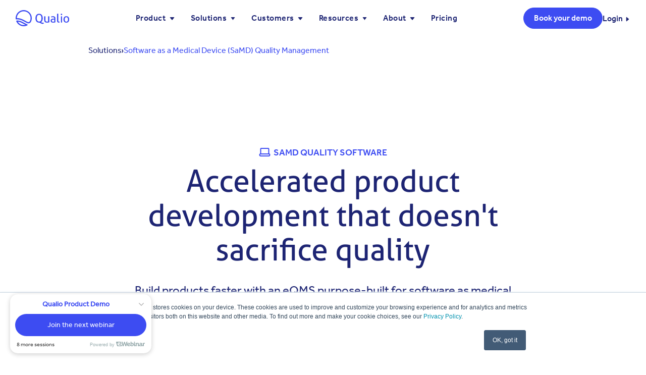

--- FILE ---
content_type: text/html; charset=UTF-8
request_url: https://www.qualio.com/solutions/software-medical-device-samd-qms
body_size: 57251
content:
<!doctype html><html lang="en"><head>
		<meta charset="utf-8">
		<title>Qualio — #1 easiest QMS for software medical device companies</title>
		<meta name="description" content="Get the QMS that developers actually like. Easily integrate your quality system with development tools like Jira.">
		<link rel="SHORTCUT ICON" href="https://www.qualio.com/hubfs/Qualio_Design_System/images/logo/Qualio_Icon_Blue_40px.png">
		<link rel="preload" href="https://maxcdn.bootstrapcdn.com/font-awesome/4.7.0/css/font-awesome.min.css" as="style" onload="this.onload=null;this.rel='stylesheet'">
		<noscript><link rel="stylesheet" href="https://maxcdn.bootstrapcdn.com/font-awesome/4.7.0/css/font-awesome.min.css"></noscript>
		
		  
		<style>html, body { font-family: sans-serif; background: #fff; } body { opacity: 0; margin: 0; font-size: 16px; } button, input, optgroup, select, textarea {font-size: 16px;} img, video { max-width: 100%; height: auto; } .btn, .btn-wrapper .cta_button, .btn-wrapper input[type="submit"], .btn-wrapper input[type="button"], input[type="submit"], input[type="button"]  {  font-size: 0.875rem; font-weight: 300; line-height: 0.0rem;  border-radius: 24px; height: 2.875rem;  text-align: center; padding: 0 1.8125rem ; border: 1px solid; display: -webkit-inline-box; display: -ms-inline-flexbox; display: inline-flex; -webkit-box-align: center; -ms-flex-align: center; align-items: center; } .sr-padding-zero { padding-top: 0; padding-bottom: 0; } .sr-padding-half { padding-top: 2.5rem; padding-bottom: 2.5rem; } .sr-padding-full { padding-top: 5.0rem; padding-bottom: 5.0rem; } @media(min-width:576px) { .sr-padding-sm-zero { padding-top: 0; padding-bottom: 0; } .sr-padding-sm-half { padding-top: 2.5rem; padding-bottom: 2.5rem; } .sr-padding-sm-full { padding-top: 5.0rem; padding-bottom: 5.0rem; } } @media(min-width:768px) { .sr-padding-md-zero { padding-top: 0; padding-bottom: 0; } .sr-padding-md-half { padding-top: 2.5rem; padding-bottom: 2.5rem; } .sr-padding-md-full { padding-top: 5.0rem; padding-bottom: 5.0rem; } } @media(min-width:992px) { .sr-padding-lg-zero { padding-top: 0; padding-bottom: 0; } .sr-padding-lg-half { padding-top: 2.5rem; padding-bottom: 2.5rem; } .sr-padding-lg-full { padding-top: 5.0rem; padding-bottom: 5.0rem; } } .sr-spacer-25 { padding-top: 2.0rem; padding-bottom: 2.0rem; } .sr-spacer-top-25 { padding-top: 2.0rem; } .sr-spacer-bottom-25 { padding-bottom: 2.0rem; } .sr-spacer-50 { padding-top: 2.5rem; padding-bottom: 2.5rem; } .sr-spacer-top-50 { padding-top: 2.5rem; } .sr-spacer-bottom-50 { padding-bottom: 2.5rem; } .sr-spacer-75 { padding-top: 4.0rem; padding-bottom: 4.0rem; } .sr-spacer-top-75 { padding-top: 4.0rem; } .sr-spacer-bottom-75 { padding-bottom: 4.0rem; } .sr-spacer-100 { padding-top: 5.0rem; padding-bottom: 5.0rem; } .sr-spacer-top-100 { padding-top: 5.0rem; } .sr-spacer-bottom-100 { padding-bottom: 5.0rem; } .sr-multicol-media .sr-valign-top { -webkit-box-align: flex-start; -ms-flex-align: flex-start; align-items: flex-start; } .sr-multicol-media .sr-valign-center { -webkit-box-align: center; -ms-flex-align: center; align-items: center; } .sr-multicol-media .sr-valign-bottom { -webkit-box-align: flex-end; -ms-flex-align: flex-end; align-items: flex-end; } .sr-multicol-media .sr-valign-stretch { -webkit-box-align: stretch; -ms-flex-align: stretch; align-items: stretch; } .navbar-nav { display: -ms-flexbox; display: flex; -ms-flex-direction: column; flex-direction: column; padding-left: 0; margin-bottom: 0; list-style: none; } .nav-link { display: block; } .dropdown-menu { position: absolute; left: 0; z-index: 1000; display: none; text-align: left; list-style: none; } .navbar .container, .navbar .container-fluid, .navbar .container-lg, .navbar .container-md, .navbar .container-sm, .navbar .container-xl { display: -ms-flexbox; display: flex; -ms-flex-wrap: wrap; flex-wrap: wrap; -ms-flex-align: center; align-items: center; -ms-flex-pack: justify; justify-content: space-between } @media (min-width: 1200px) { .navbar-expand-xl>.container, .navbar-expand-xl>.container-fluid, .navbar-expand-xl>.container-lg, .navbar-expand-xl>.container-md, .navbar-expand-xl>.container-sm, .navbar-expand-xl>.container-xl { -ms-flex-wrap: nowrap; flex-wrap: nowrap; } .navbar-expand-xl .navbar-nav { -ms-flex-direction: row; flex-direction: row; } } dl, ol, ul { margin-top: 0; margin-bottom: 1rem; } .container, .container-fluid, .container-lg, .container-md, .container-sm, .container-xl { width: 100%; padding-right: 15px; padding-left: 15px; margin-right: auto; margin-left: auto } @media (min-width:576px) { .container, .container-sm { max-width: 540px } } @media (min-width:768px) { .container, .container-md, .container-sm { max-width: 720px } } @media (min-width:992px) { .container, .container-lg, .container-md, .container-sm { max-width: 960px } } @media (min-width:1200px) { .container, .container-lg, .container-md, .container-sm, .container-xl { max-width: 1248px } } .container-fluid { max-width: 2560px } body > .container-fluid, .sr-tabs-split-screen > .container-fluid, [data-global-resource-path] > div { width: auto; max-width: none; padding: 0; } body > .body-container-wrapper > .body-container.container-fluid { padding: 0; max-width: none; } .container-fluid:before, .container-fluid:after { display: none; } .row { display: -ms-flexbox; display: flex; -ms-flex-wrap: wrap; flex-wrap: wrap; margin-right: -15px; margin-left: -15px } .no-gutters { margin-right: 0; margin-left: 0 } .no-gutters > .col, .no-gutters > [class*=col-] { padding-right: 0; padding-left: 0 } .col, .col-1, .col-10, .col-11, .col-12, .col-2, .col-3, .col-4, .col-5, .col-6, .col-7, .col-8, .col-9, .col-auto, .col-lg, .col-lg-1, .col-lg-10, .col-lg-11, .col-lg-12, .col-lg-2, .col-lg-3, .col-lg-4, .col-lg-5, .col-lg-6, .col-lg-7, .col-lg-8, .col-lg-9, .col-lg-auto, .col-md, .col-md-1, .col-md-10, .col-md-11, .col-md-12, .col-md-2, .col-md-3, .col-md-4, .col-md-5, .col-md-6, .col-md-7, .col-md-8, .col-md-9, .col-md-auto, .col-sm, .col-sm-1, .col-sm-10, .col-sm-11, .col-sm-12, .col-sm-2, .col-sm-3, .col-sm-4, .col-sm-5, .col-sm-6, .col-sm-7, .col-sm-8, .col-sm-9, .col-sm-auto, .col-xl, .col-xl-1, .col-xl-10, .col-xl-11, .col-xl-12, .col-xl-2, .col-xl-3, .col-xl-4, .col-xl-5, .col-xl-6, .col-xl-7, .col-xl-8, .col-xl-9, .col-xl-auto { position: relative; width: 100%; padding-right: 15px; padding-left: 15px } .col { -ms-flex-preferred-size: 0; flex-basis: 0; -ms-flex-positive: 1; flex-grow: 1; max-width: 100% } .col-auto { -ms-flex: 0 0 auto; flex: 0 0 auto; width: auto; max-width: 100% } .col-1 { -ms-flex: 0 0 8.333333%; flex: 0 0 8.333333%; max-width: 8.333333% } .col-2 { -ms-flex: 0 0 16.666667%; flex: 0 0 16.666667%; max-width: 16.666667% } .col-3 { -ms-flex: 0 0 25%; flex: 0 0 25%; max-width: 25% } .col-4 { -ms-flex: 0 0 33.333333%; flex: 0 0 33.333333%; max-width: 33.333333% } .col-5 { -ms-flex: 0 0 41.666667%; flex: 0 0 41.666667%; max-width: 41.666667% } .col-6 { -ms-flex: 0 0 50%; flex: 0 0 50%; max-width: 50% } .col-7 { -ms-flex: 0 0 58.333333%; flex: 0 0 58.333333%; max-width: 58.333333% } .col-8 { -ms-flex: 0 0 66.666667%; flex: 0 0 66.666667%; max-width: 66.666667% } .col-9 { -ms-flex: 0 0 75%; flex: 0 0 75%; max-width: 75% } .col-10 { -ms-flex: 0 0 83.333333%; flex: 0 0 83.333333%; max-width: 83.333333% } .col-11 { -ms-flex: 0 0 91.666667%; flex: 0 0 91.666667%; max-width: 91.666667% } .col-12 { -ms-flex: 0 0 100%; flex: 0 0 100%; max-width: 100% } .offset-1 { margin-left: 8.333333% } .offset-2 { margin-left: 16.666667% } .offset-3 { margin-left: 25% } .offset-4 { margin-left: 33.333333% } .offset-5 { margin-left: 41.666667% } .offset-6 { margin-left: 50% } .offset-7 { margin-left: 58.333333% } .offset-8 { margin-left: 66.666667% } .offset-9 { margin-left: 75% } .offset-10 { margin-left: 83.333333% } .offset-11 { margin-left: 91.666667% } @media (min-width:576px) { .col-sm { -ms-flex-preferred-size: 0; flex-basis: 0; -ms-flex-positive: 1; flex-grow: 1; max-width: 100% } .col-sm-auto { -ms-flex: 0 0 auto; flex: 0 0 auto; width: auto; max-width: 100% } .col-sm-1 { -ms-flex: 0 0 8.333333%; flex: 0 0 8.333333%; max-width: 8.333333% } .col-sm-2 { -ms-flex: 0 0 16.666667%; flex: 0 0 16.666667%; max-width: 16.666667% } .col-sm-3 { -ms-flex: 0 0 25%; flex: 0 0 25%; max-width: 25% } .col-sm-4 { -ms-flex: 0 0 33.333333%; flex: 0 0 33.333333%; max-width: 33.333333% } .col-sm-5 { -ms-flex: 0 0 41.666667%; flex: 0 0 41.666667%; max-width: 41.666667% } .col-sm-6 { -ms-flex: 0 0 50%; flex: 0 0 50%; max-width: 50% } .col-sm-7 { -ms-flex: 0 0 58.333333%; flex: 0 0 58.333333%; max-width: 58.333333% } .col-sm-8 { -ms-flex: 0 0 66.666667%; flex: 0 0 66.666667%; max-width: 66.666667% } .col-sm-9 { -ms-flex: 0 0 75%; flex: 0 0 75%; max-width: 75% } .col-sm-10 { -ms-flex: 0 0 83.333333%; flex: 0 0 83.333333%; max-width: 83.333333% } .col-sm-11 { -ms-flex: 0 0 91.666667%; flex: 0 0 91.666667%; max-width: 91.666667% } .col-sm-12 { -ms-flex: 0 0 100%; flex: 0 0 100%; max-width: 100% } .order-sm-first { -ms-flex-order: -1; order: -1 } .order-sm-last { -ms-flex-order: 13; order: 13 } .order-sm-0 { -ms-flex-order: 0; order: 0 } .order-sm-1 { -ms-flex-order: 1; order: 1 } .order-sm-2 { -ms-flex-order: 2; order: 2 } .order-sm-3 { -ms-flex-order: 3; order: 3 } .order-sm-4 { -ms-flex-order: 4; order: 4 } .order-sm-5 { -ms-flex-order: 5; order: 5 } .order-sm-6 { -ms-flex-order: 6; order: 6 } .order-sm-7 { -ms-flex-order: 7; order: 7 } .order-sm-8 { -ms-flex-order: 8; order: 8 } .order-sm-9 { -ms-flex-order: 9; order: 9 } .order-sm-10 { -ms-flex-order: 10; order: 10 } .order-sm-11 { -ms-flex-order: 11; order: 11 } .order-sm-12 { -ms-flex-order: 12; order: 12 } .offset-sm-0 { margin-left: 0 } .offset-sm-1 { margin-left: 8.333333% } .offset-sm-2 { margin-left: 16.666667% } .offset-sm-3 { margin-left: 25% } .offset-sm-4 { margin-left: 33.333333% } .offset-sm-5 { margin-left: 41.666667% } .offset-sm-6 { margin-left: 50% } .offset-sm-7 { margin-left: 58.333333% } .offset-sm-8 { margin-left: 66.666667% } .offset-sm-9 { margin-left: 75% } .offset-sm-10 { margin-left: 83.333333% } .offset-sm-11 { margin-left: 91.666667% } } @media (min-width:768px) { .col-md { -ms-flex-preferred-size: 0; flex-basis: 0; -ms-flex-positive: 1; flex-grow: 1; max-width: 100% } .col-md-auto { -ms-flex: 0 0 auto; flex: 0 0 auto; width: auto; max-width: 100% } .col-md-1 { -ms-flex: 0 0 8.333333%; flex: 0 0 8.333333%; max-width: 8.333333% } .col-md-2 { -ms-flex: 0 0 16.666667%; flex: 0 0 16.666667%; max-width: 16.666667% } .col-md-3 { -ms-flex: 0 0 25%; flex: 0 0 25%; max-width: 25% } .col-md-4 { -ms-flex: 0 0 33.333333%; flex: 0 0 33.333333%; max-width: 33.333333% } .col-md-5 { -ms-flex: 0 0 41.666667%; flex: 0 0 41.666667%; max-width: 41.666667% } .col-md-6 { -ms-flex: 0 0 50%; flex: 0 0 50%; max-width: 50% } .col-md-7 { -ms-flex: 0 0 58.333333%; flex: 0 0 58.333333%; max-width: 58.333333% } .col-md-8 { -ms-flex: 0 0 66.666667%; flex: 0 0 66.666667%; max-width: 66.666667% } .col-md-9 { -ms-flex: 0 0 75%; flex: 0 0 75%; max-width: 75% } .col-md-10 { -ms-flex: 0 0 83.333333%; flex: 0 0 83.333333%; max-width: 83.333333% } .col-md-11 { -ms-flex: 0 0 91.666667%; flex: 0 0 91.666667%; max-width: 91.666667% } .col-md-12 { -ms-flex: 0 0 100%; flex: 0 0 100%; max-width: 100% } .order-md-first { -ms-flex-order: -1; order: -1 } .order-md-last { -ms-flex-order: 13; order: 13 } .order-md-0 { -ms-flex-order: 0; order: 0 } .order-md-1 { -ms-flex-order: 1; order: 1 } .order-md-2 { -ms-flex-order: 2; order: 2 } .order-md-3 { -ms-flex-order: 3; order: 3 } .order-md-4 { -ms-flex-order: 4; order: 4 } .order-md-5 { -ms-flex-order: 5; order: 5 } .order-md-6 { -ms-flex-order: 6; order: 6 } .order-md-7 { -ms-flex-order: 7; order: 7 } .order-md-8 { -ms-flex-order: 8; order: 8 } .order-md-9 { -ms-flex-order: 9; order: 9 } .order-md-10 { -ms-flex-order: 10; order: 10 } .order-md-11 { -ms-flex-order: 11; order: 11 } .order-md-12 { -ms-flex-order: 12; order: 12 } .offset-md-0 { margin-left: 0 } .offset-md-1 { margin-left: 8.333333% } .offset-md-2 { margin-left: 16.666667% } .offset-md-3 { margin-left: 25% } .offset-md-4 { margin-left: 33.333333% } .offset-md-5 { margin-left: 41.666667% } .offset-md-6 { margin-left: 50% } .offset-md-7 { margin-left: 58.333333% } .offset-md-8 { margin-left: 66.666667% } .offset-md-9 { margin-left: 75% } .offset-md-10 { margin-left: 83.333333% } .offset-md-11 { margin-left: 91.666667% } } @media (min-width:992px) { .col-lg { -ms-flex-preferred-size: 0; flex-basis: 0; -ms-flex-positive: 1; flex-grow: 1; max-width: 100% } .col-lg-auto { -ms-flex: 0 0 auto; flex: 0 0 auto; width: auto; max-width: 100% } .col-lg-1 { -ms-flex: 0 0 8.333333%; flex: 0 0 8.333333%; max-width: 8.333333% } .col-lg-2 { -ms-flex: 0 0 16.666667%; flex: 0 0 16.666667%; max-width: 16.666667% } .col-lg-3 { -ms-flex: 0 0 25%; flex: 0 0 25%; max-width: 25% } .col-lg-4 { -ms-flex: 0 0 33.333333%; flex: 0 0 33.333333%; max-width: 33.333333% } .col-lg-5 { -ms-flex: 0 0 41.666667%; flex: 0 0 41.666667%; max-width: 41.666667% } .col-lg-6 { -ms-flex: 0 0 50%; flex: 0 0 50%; max-width: 50% } .col-lg-7 { -ms-flex: 0 0 58.333333%; flex: 0 0 58.333333%; max-width: 58.333333% } .col-lg-8 { -ms-flex: 0 0 66.666667%; flex: 0 0 66.666667%; max-width: 66.666667% } .col-lg-9 { -ms-flex: 0 0 75%; flex: 0 0 75%; max-width: 75% } .col-lg-10 { -ms-flex: 0 0 83.333333%; flex: 0 0 83.333333%; max-width: 83.333333% } .col-lg-11 { -ms-flex: 0 0 91.666667%; flex: 0 0 91.666667%; max-width: 91.666667% } .col-lg-12 { -ms-flex: 0 0 100%; flex: 0 0 100%; max-width: 100% } .order-lg-first { -ms-flex-order: -1; order: -1 } .order-lg-last { -ms-flex-order: 13; order: 13 } .order-lg-0 { -ms-flex-order: 0; order: 0 } .order-lg-1 { -ms-flex-order: 1; order: 1 } .order-lg-2 { -ms-flex-order: 2; order: 2 } .order-lg-3 { -ms-flex-order: 3; order: 3 } .order-lg-4 { -ms-flex-order: 4; order: 4 } .order-lg-5 { -ms-flex-order: 5; order: 5 } .order-lg-6 { -ms-flex-order: 6; order: 6 } .order-lg-7 { -ms-flex-order: 7; order: 7 } .order-lg-8 { -ms-flex-order: 8; order: 8 } .order-lg-9 { -ms-flex-order: 9; order: 9 } .order-lg-10 { -ms-flex-order: 10; order: 10 } .order-lg-11 { -ms-flex-order: 11; order: 11 } .order-lg-12 { -ms-flex-order: 12; order: 12 } .offset-lg-0 { margin-left: 0 } .offset-lg-1 { margin-left: 8.333333% } .offset-lg-2 { margin-left: 16.666667% } .offset-lg-3 { margin-left: 25% } .offset-lg-4 { margin-left: 33.333333% } .offset-lg-5 { margin-left: 41.666667% } .offset-lg-6 { margin-left: 50% } .offset-lg-7 { margin-left: 58.333333% } .offset-lg-8 { margin-left: 66.666667% } .offset-lg-9 { margin-left: 75% } .offset-lg-10 { margin-left: 83.333333% } .offset-lg-11 { margin-left: 91.666667% } } @media (min-width:1200px) { .col-xl { -ms-flex-preferred-size: 0; flex-basis: 0; -ms-flex-positive: 1; flex-grow: 1; max-width: 100% } .col-xl-auto { -ms-flex: 0 0 auto; flex: 0 0 auto; width: auto; max-width: 100% } .col-xl-1 { -ms-flex: 0 0 8.333333%; flex: 0 0 8.333333%; max-width: 8.333333% } .col-xl-2 { -ms-flex: 0 0 16.666667%; flex: 0 0 16.666667%; max-width: 16.666667% } .col-xl-3 { -ms-flex: 0 0 25%; flex: 0 0 25%; max-width: 25% } .col-xl-4 { -ms-flex: 0 0 33.333333%; flex: 0 0 33.333333%; max-width: 33.333333% } .col-xl-5 { -ms-flex: 0 0 41.666667%; flex: 0 0 41.666667%; max-width: 41.666667% } .col-xl-6 { -ms-flex: 0 0 50%; flex: 0 0 50%; max-width: 50% } .col-xl-7 { -ms-flex: 0 0 58.333333%; flex: 0 0 58.333333%; max-width: 58.333333% } .col-xl-8 { -ms-flex: 0 0 66.666667%; flex: 0 0 66.666667%; max-width: 66.666667% } .col-xl-9 { -ms-flex: 0 0 75%; flex: 0 0 75%; max-width: 75% } .col-xl-10 { -ms-flex: 0 0 83.333333%; flex: 0 0 83.333333%; max-width: 83.333333% } .col-xl-11 { -ms-flex: 0 0 91.666667%; flex: 0 0 91.666667%; max-width: 91.666667% } .col-xl-12 { -ms-flex: 0 0 100%; flex: 0 0 100%; max-width: 100% } .order-xl-first { -ms-flex-order: -1; order: -1 } .order-xl-last { -ms-flex-order: 13; order: 13 } .order-xl-0 { -ms-flex-order: 0; order: 0 } .order-xl-1 { -ms-flex-order: 1; order: 1 } .order-xl-2 { -ms-flex-order: 2; order: 2 } .order-xl-3 { -ms-flex-order: 3; order: 3 } .order-xl-4 { -ms-flex-order: 4; order: 4 } .order-xl-5 { -ms-flex-order: 5; order: 5 } .order-xl-6 { -ms-flex-order: 6; order: 6 } .order-xl-7 { -ms-flex-order: 7; order: 7 } .order-xl-8 { -ms-flex-order: 8; order: 8 } .order-xl-9 { -ms-flex-order: 9; order: 9 } .order-xl-10 { -ms-flex-order: 10; order: 10 } .order-xl-11 { -ms-flex-order: 11; order: 11 } .order-xl-12 { -ms-flex-order: 12; order: 12 } .offset-xl-0 { margin-left: 0 } .offset-xl-1 { margin-left: 8.333333% } .offset-xl-2 { margin-left: 16.666667% } .offset-xl-3 { margin-left: 25% } .offset-xl-4 { margin-left: 33.333333% } .offset-xl-5 { margin-left: 41.666667% } .offset-xl-6 { margin-left: 50% } .offset-xl-7 { margin-left: 58.333333% } .offset-xl-8 { margin-left: 66.666667% } .offset-xl-9 { margin-left: 75% } .offset-xl-10 { margin-left: 83.333333% } .offset-xl-11 { margin-left: 91.666667% } } .m-auto { margin: auto !important } .mt-auto, .my-auto { margin-top: auto !important } .mr-auto, .mx-auto { margin-right: auto !important } .mb-auto, .my-auto { margin-bottom: auto !important } .ml-auto, .mx-auto { margin-left: auto !important } .cta-group{width:100%;gap:1rem;display:-webkit-box;display:-ms-flexbox;display:flex;-ms-flex-wrap:wrap;flex-wrap:wrap;-webkit-box-align:end;-ms-flex-align:end;align-items: flex-end;}.text-left .cta-group{-webkit-box-pack:start!important;-ms-flex-pack:start!important;justify-content:flex-start!important}.text-right .cta-group{-webkit-box-pack:end!important;-ms-flex-pack:end!important;justify-content:flex-end!important}.text-center .cta-group{-webkit-box-pack:center!important;-ms-flex-pack:center!important;justify-content:center!important}@media (min-width:576px){.text-sm-left .cta-group{-webkit-box-pack:start!important;-ms-flex-pack:start!important;justify-content:flex-start!important}.text-sm-right .cta-group{-webkit-box-pack:end!important;-ms-flex-pack:end!important;justify-content:flex-end!important}.text-sm-center .cta-group{-webkit-box-pack:center!important;-ms-flex-pack:center!important;justify-content:center!important}}@media (min-width:768px){.text-md-left .cta-group{-webkit-box-pack:start!important;-ms-flex-pack:start!important;justify-content:flex-start!important}.text-md-right .cta-group{-webkit-box-pack:end!important;-ms-flex-pack:end!important;justify-content:flex-end!important}.text-md-center .cta-group{-webkit-box-pack:center!important;-ms-flex-pack:center!important;justify-content:center!important}}@media (min-width:992px){.text-lg-left .cta-group{-webkit-box-pack:start!important;-ms-flex-pack:start!important;justify-content:flex-start!important}.text-lg-right .cta-group{-webkit-box-pack:end!important;-ms-flex-pack:end!important;justify-content:flex-end!important}.text-lg-center .cta-group{-webkit-box-pack:center!important;-ms-flex-pack:center!important;justify-content:center!important}}@media (min-width:1200px){.text-xl-left .cta-group{-webkit-box-pack:start!important;-ms-flex-pack:start!important;justify-content:flex-start!important}.text-xl-right .cta-group{-webkit-box-pack:end!important;-ms-flex-pack:end!important;justify-content:flex-end!important}.text-xl-center .cta-group{-webkit-box-pack:center!important;-ms-flex-pack:center!important;justify-content:center!important}}.text-justify{text-align:justify!important}.text-left{text-align:left!important}.text-right{text-align:right!important}.text-center{text-align:center!important}@media (min-width:576px){.text-sm-left{text-align:left!important}.text-sm-right{text-align:right!important}.text-sm-center{text-align:center!important}}@media (min-width:768px){.text-md-left{text-align:left!important}.text-md-right{text-align:right!important}.text-md-center{text-align:center!important}}@media (min-width:992px){.text-lg-left{text-align:left!important}.text-lg-right{text-align:right!important}.text-lg-center{text-align:center!important}}@media (min-width:1200px){.text-xl-left{text-align:left!important}.text-xl-right{text-align:right!important}.text-xl-center{text-align:center!important}} .d-none { display: none !important } .d-inline { display: inline !important } .d-inline-block { display: inline-block !important } .d-block { display: block !important } .d-flex { display: -ms-flexbox !important; display: flex !important } .d-inline-flex { display: -ms-inline-flexbox !important; display: inline-flex !important } @media (min-width:576px) { .d-sm-none { display: none !important } .d-sm-inline { display: inline !important } .d-sm-inline-block { display: inline-block !important } .d-sm-block { display: block !important } .d-sm-table { display: table !important } .d-sm-table-row { display: table-row !important } .d-sm-table-cell { display: table-cell !important } .d-sm-flex { display: -ms-flexbox !important; display: flex !important } .d-sm-inline-flex { display: -ms-inline-flexbox !important; display: inline-flex !important } } @media (min-width:768px) { .d-md-none { display: none !important } .d-md-inline { display: inline !important } .d-md-inline-block { display: inline-block !important } .d-md-block { display: block !important } .d-md-flex { display: -ms-flexbox !important; display: flex !important } .d-md-inline-flex { display: -ms-inline-flexbox !important; display: inline-flex !important } } @media (min-width:992px) { .d-lg-none { display: none !important } .d-lg-inline { display: inline !important } .d-lg-inline-block { display: inline-block !important } .d-lg-block { display: block !important } .d-lg-table { display: table !important } .d-lg-table-row { display: table-row !important } .d-lg-table-cell { display: table-cell !important } .d-lg-flex { display: -ms-flexbox !important; display: flex !important } .d-lg-inline-flex { display: -ms-inline-flexbox !important; display: inline-flex !important } } @media (min-width:1200px) { .d-xl-none { display: none !important } .d-xl-inline { display: inline !important } .d-xl-inline-block { display: inline-block !important } .d-xl-block { display: block !important } .d-xl-table { display: table !important } .d-xl-table-row { display: table-row !important } .d-xl-table-cell { display: table-cell !important } .d-xl-flex { display: -ms-flexbox !important; display: flex !important } .d-xl-inline-flex { display: -ms-inline-flexbox !important; display: inline-flex !important } } .flex-row { -ms-flex-direction: row !important; flex-direction: row !important } .flex-column { -ms-flex-direction: column !important; flex-direction: column !important } .flex-row-reverse { -ms-flex-direction: row-reverse !important; flex-direction: row-reverse !important } .flex-column-reverse { -ms-flex-direction: column-reverse !important; flex-direction: column-reverse !important } .flex-wrap { -ms-flex-wrap: wrap !important; flex-wrap: wrap !important } .flex-nowrap { -ms-flex-wrap: nowrap !important; flex-wrap: nowrap !important } .flex-wrap-reverse { -ms-flex-wrap: wrap-reverse !important; flex-wrap: wrap-reverse !important } .justify-content-start { -ms-flex-pack: start !important; justify-content: flex-start !important } .justify-content-end { -ms-flex-pack: end !important; justify-content: flex-end !important } .justify-content-center { -ms-flex-pack: center !important; justify-content: center !important } .justify-content-between { -ms-flex-pack: justify !important; justify-content: space-between !important } .justify-content-around { -ms-flex-pack: distribute !important; justify-content: space-around !important } .align-items-start { -ms-flex-align: start !important; align-items: flex-start !important } .align-items-end { -ms-flex-align: end !important; align-items: flex-end !important } .align-items-center { -ms-flex-align: center !important; align-items: center !important } .align-items-baseline { -ms-flex-align: baseline !important; align-items: baseline !important } .align-items-stretch { -ms-flex-align: stretch !important; align-items: stretch !important } .align-content-start { -ms-flex-line-pack: start !important; align-content: flex-start !important } .align-content-end { -ms-flex-line-pack: end !important; align-content: flex-end !important } .align-content-center { -ms-flex-line-pack: center !important; align-content: center !important } .align-content-between { -ms-flex-line-pack: justify !important; align-content: space-between !important } .align-content-around { -ms-flex-line-pack: distribute !important; align-content: space-around !important } .align-content-stretch { -ms-flex-line-pack: stretch !important; align-content: stretch !important } @media (min-width:576px) { .flex-sm-row { -ms-flex-direction: row !important; flex-direction: row !important } .flex-sm-column { -ms-flex-direction: column !important; flex-direction: column !important } .flex-sm-row-reverse { -ms-flex-direction: row-reverse !important; flex-direction: row-reverse !important } .flex-sm-column-reverse { -ms-flex-direction: column-reverse !important; flex-direction: column-reverse !important } .flex-sm-wrap { -ms-flex-wrap: wrap !important; flex-wrap: wrap !important } .flex-sm-nowrap { -ms-flex-wrap: nowrap !important; flex-wrap: nowrap !important } .flex-sm-wrap-reverse { -ms-flex-wrap: wrap-reverse !important; flex-wrap: wrap-reverse !important } .justify-content-sm-start { -ms-flex-pack: start !important; justify-content: flex-start !important } .justify-content-sm-end { -ms-flex-pack: end !important; justify-content: flex-end !important } .justify-content-sm-center { -ms-flex-pack: center !important; justify-content: center !important } .justify-content-sm-between { -ms-flex-pack: justify !important; justify-content: space-between !important } .justify-content-sm-around { -ms-flex-pack: distribute !important; justify-content: space-around !important } .align-items-sm-start { -ms-flex-align: start !important; align-items: flex-start !important } .align-items-sm-end { -ms-flex-align: end !important; align-items: flex-end !important } .align-items-sm-center { -ms-flex-align: center !important; align-items: center !important } .align-items-sm-baseline { -ms-flex-align: baseline !important; align-items: baseline !important } .align-items-sm-stretch { -ms-flex-align: stretch !important; align-items: stretch !important } .align-content-sm-start { -ms-flex-line-pack: start !important; align-content: flex-start !important } .align-content-sm-end { -ms-flex-line-pack: end !important; align-content: flex-end !important } .align-content-sm-center { -ms-flex-line-pack: center !important; align-content: center !important } .align-content-sm-between { -ms-flex-line-pack: justify !important; align-content: space-between !important } .align-content-sm-around { -ms-flex-line-pack: distribute !important; align-content: space-around !important } .align-content-sm-stretch { -ms-flex-line-pack: stretch !important; align-content: stretch !important } } @media (min-width:768px) { .flex-md-row { -ms-flex-direction: row !important; flex-direction: row !important } .flex-md-column { -ms-flex-direction: column !important; flex-direction: column !important } .flex-md-row-reverse { -ms-flex-direction: row-reverse !important; flex-direction: row-reverse !important } .flex-md-column-reverse { -ms-flex-direction: column-reverse !important; flex-direction: column-reverse !important } .flex-md-wrap { -ms-flex-wrap: wrap !important; flex-wrap: wrap !important } .flex-md-nowrap { -ms-flex-wrap: nowrap !important; flex-wrap: nowrap !important } .flex-md-wrap-reverse { -ms-flex-wrap: wrap-reverse !important; flex-wrap: wrap-reverse !important } .justify-content-md-start { -ms-flex-pack: start !important; justify-content: flex-start !important } .justify-content-md-end { -ms-flex-pack: end !important; justify-content: flex-end !important } .justify-content-md-center { -ms-flex-pack: center !important; justify-content: center !important } .justify-content-md-between { -ms-flex-pack: justify !important; justify-content: space-between !important } .justify-content-md-around { -ms-flex-pack: distribute !important; justify-content: space-around !important } .align-items-md-start { -ms-flex-align: start !important; align-items: flex-start !important } .align-items-md-end { -ms-flex-align: end !important; align-items: flex-end !important } .align-items-md-center { -ms-flex-align: center !important; align-items: center !important } .align-items-md-baseline { -ms-flex-align: baseline !important; align-items: baseline !important } .align-items-md-stretch { -ms-flex-align: stretch !important; align-items: stretch !important } .align-content-md-start { -ms-flex-line-pack: start !important; align-content: flex-start !important } .align-content-md-end { -ms-flex-line-pack: end !important; align-content: flex-end !important } .align-content-md-center { -ms-flex-line-pack: center !important; align-content: center !important } .align-content-md-between { -ms-flex-line-pack: justify !important; align-content: space-between !important } .align-content-md-around { -ms-flex-line-pack: distribute !important; align-content: space-around !important } .align-content-md-stretch { -ms-flex-line-pack: stretch !important; align-content: stretch !important } } @media (min-width:992px) { .flex-lg-row { -ms-flex-direction: row !important; flex-direction: row !important } .flex-lg-column { -ms-flex-direction: column !important; flex-direction: column !important } .flex-lg-row-reverse { -ms-flex-direction: row-reverse !important; flex-direction: row-reverse !important } .flex-lg-column-reverse { -ms-flex-direction: column-reverse !important; flex-direction: column-reverse !important } .flex-lg-wrap { -ms-flex-wrap: wrap !important; flex-wrap: wrap !important } .flex-lg-nowrap { -ms-flex-wrap: nowrap !important; flex-wrap: nowrap !important } .flex-lg-wrap-reverse { -ms-flex-wrap: wrap-reverse !important; flex-wrap: wrap-reverse !important } .justify-content-lg-start { -ms-flex-pack: start !important; justify-content: flex-start !important } .justify-content-lg-end { -ms-flex-pack: end !important; justify-content: flex-end !important } .justify-content-lg-center { -ms-flex-pack: center !important; justify-content: center !important } .justify-content-lg-between { -ms-flex-pack: justify !important; justify-content: space-between !important } .justify-content-lg-around { -ms-flex-pack: distribute !important; justify-content: space-around !important } .align-items-lg-start { -ms-flex-align: start !important; align-items: flex-start !important } .align-items-lg-end { -ms-flex-align: end !important; align-items: flex-end !important } .align-items-lg-center { -ms-flex-align: center !important; align-items: center !important } .align-items-lg-baseline { -ms-flex-align: baseline !important; align-items: baseline !important } .align-items-lg-stretch { -ms-flex-align: stretch !important; align-items: stretch !important } .align-content-lg-start { -ms-flex-line-pack: start !important; align-content: flex-start !important } .align-content-lg-end { -ms-flex-line-pack: end !important; align-content: flex-end !important } .align-content-lg-center { -ms-flex-line-pack: center !important; align-content: center !important } .align-content-lg-between { -ms-flex-line-pack: justify !important; align-content: space-between !important } .align-content-lg-around { -ms-flex-line-pack: distribute !important; align-content: space-around !important } .align-content-lg-stretch { -ms-flex-line-pack: stretch !important; align-content: stretch !important } } @media (min-width:1200px) { .flex-xl-row { -ms-flex-direction: row !important; flex-direction: row !important } .flex-xl-column { -ms-flex-direction: column !important; flex-direction: column !important } .flex-xl-row-reverse { -ms-flex-direction: row-reverse !important; flex-direction: row-reverse !important } .flex-xl-column-reverse { -ms-flex-direction: column-reverse !important; flex-direction: column-reverse !important } .flex-xl-wrap { -ms-flex-wrap: wrap !important; flex-wrap: wrap !important } .flex-xl-nowrap { -ms-flex-wrap: nowrap !important; flex-wrap: nowrap !important } .flex-xl-wrap-reverse { -ms-flex-wrap: wrap-reverse !important; flex-wrap: wrap-reverse !important } .justify-content-xl-start { -ms-flex-pack: start !important; justify-content: flex-start !important } .justify-content-xl-end { -ms-flex-pack: end !important; justify-content: flex-end !important } .justify-content-xl-center { -ms-flex-pack: center !important; justify-content: center !important } .justify-content-xl-between { -ms-flex-pack: justify !important; justify-content: space-between !important } .justify-content-xl-around { -ms-flex-pack: distribute !important; justify-content: space-around !important } .align-items-xl-start { -ms-flex-align: start !important; align-items: flex-start !important } .align-items-xl-end { -ms-flex-align: end !important; align-items: flex-end !important } .align-items-xl-center { -ms-flex-align: center !important; align-items: center !important } .align-items-xl-baseline { -ms-flex-align: baseline !important; align-items: baseline !important } .align-items-xl-stretch { -ms-flex-align: stretch !important; align-items: stretch !important } .align-content-xl-start { -ms-flex-line-pack: start !important; align-content: flex-start !important } .align-content-xl-end { -ms-flex-line-pack: end !important; align-content: flex-end !important } .align-content-xl-center { -ms-flex-line-pack: center !important; align-content: center !important } .align-content-xl-between { -ms-flex-line-pack: justify !important; align-content: space-between !important } .align-content-xl-around { -ms-flex-line-pack: distribute !important; align-content: space-around !important } .align-content-xl-stretch { -ms-flex-line-pack: stretch !important; align-content: stretch !important } } 
		.btn-wrapper.btn-none-wrapper .cta_button::after {
		border-bottom: 0;
		border-bottom-color: currentcolor;
		border-bottom-style: none;
		border-left: .3em solid transparent;
		border-left-color: transparent;
		border-left-style: solid;
		border-color: transparent;
		border-top-color: transparent;
		border-right-color: transparent;
		border-radius: 2px;
		border-right: .3em solid transparent;
		border-right-style: solid;
		border-top: .4em;
		border-top-style: none;
		border-style: solid;
		content: "" !important;
		display: inline-block;
		margin-left: 5px;
		transform: rotate(-90deg);
		transition: transform .2s ease-in-out;
		vertical-align: middle;
		}
		.menu {
		  display: none;
		  list-style: none;
		  margin: 0;
		  padding: 0;
		font-size: 1.0rem;
line-height: 24px;
		}
		  @media (min-width: 992px) {
		.menu {
  justify-content: center;
  display: flex;
}
		}

		.btn-wrapper.btn-none-wrapper .cta-button, .btn-wrapper.btn-none-wrapper .cta_button {
		  align-items: center;
		  background: none;
		  color: #3d4cf2;
		  display: inline-flex;
		  height: auto !important;
		  padding: 0 !important;
		}
		.search-wrapper {
  display: flex;
  justify-content: flex-end;
}
		.pl-2, .px-2 {
  padding-left: .5rem !important;
}
.pr-2, .px-2 {
  padding-right: .5rem !important;
}
		.mr-2, .mx-2 {
  margin-right: .5rem !important;
}
		nav.navigation {
  position: fixed;
  align-items: center;
  display: flex;
  flex-wrap: wrap;
  justify-content: space-around;
  top: 0;
  z-index: 9999;
  width: 100%;
  background: #fff;
}
		.hs_cos_wrapper_type_icon {
  line-height: 1;
  display: inline-flex;
  box-sizing: border-box;
}
		</style>
		<script defer src="https://cdn.jsdelivr.net/npm/bootstrap@4.6.0/dist/js/bootstrap.min.js" integrity="sha384-+YQ4JLhjyBLPDQt//I+STsc9iw4uQqACwlvpslubQzn4u2UU2UFM80nGisd026JF" crossorigin="anonymous"></script>
		
		
		<meta name="viewport" content="width=device-width, initial-scale=1">

    
    <meta property="og:description" content="Get the QMS that developers actually like. Easily integrate your quality system with development tools like Jira.">
    <meta property="og:title" content="Qualio — #1 easiest QMS for software medical device companies">
    <meta name="twitter:description" content="Get the QMS that developers actually like. Easily integrate your quality system with development tools like Jira.">
    <meta name="twitter:title" content="Qualio — #1 easiest QMS for software medical device companies">

    

    

    <style>
a.cta_button{-moz-box-sizing:content-box !important;-webkit-box-sizing:content-box !important;box-sizing:content-box !important;vertical-align:middle}.hs-breadcrumb-menu{list-style-type:none;margin:0px 0px 0px 0px;padding:0px 0px 0px 0px}.hs-breadcrumb-menu-item{float:left;padding:10px 0px 10px 10px}.hs-breadcrumb-menu-divider:before{content:'›';padding-left:10px}.hs-featured-image-link{border:0}.hs-featured-image{float:right;margin:0 0 20px 20px;max-width:50%}@media (max-width: 568px){.hs-featured-image{float:none;margin:0;width:100%;max-width:100%}}.hs-screen-reader-text{clip:rect(1px, 1px, 1px, 1px);height:1px;overflow:hidden;position:absolute !important;width:1px}
</style>

<link class="hs-async-css" rel="preload" href="https://www.qualio.com/hubfs/hub_generated/template_assets/1/55221889859/1768561807412/template_bootstrap.min.css" as="style" onload="this.onload=null;this.rel='stylesheet'">
<noscript><link rel="stylesheet" href="https://www.qualio.com/hubfs/hub_generated/template_assets/1/55221889859/1768561807412/template_bootstrap.min.css"></noscript>
<link class="hs-async-css" rel="preload" href="https://www.qualio.com/hubfs/hub_generated/template_assets/1/55221889860/1768561802779/template_sr-base.min.css" as="style" onload="this.onload=null;this.rel='stylesheet'">
<noscript><link rel="stylesheet" href="https://www.qualio.com/hubfs/hub_generated/template_assets/1/55221889860/1768561802779/template_sr-base.min.css"></noscript>
<link rel="stylesheet" href="https://www.qualio.com/hubfs/hub_generated/module_assets/1/56147209811/1743318557985/module_Qu_Mega_Menu.min.css">

<style>
	.navigation,
	.navigation button,
	.navigation a,
	.link-label,
	.navigation .btn-wrapper.btn-none-wrapper .cta_button {
		transition: all .15s ease-in-out;
		color: rgba(29, 36, 115, 1.0)
	}
	.navigation button:hover,
	.navigation a:hover,
	.dropdown-list .sub-menu a:hover .link-label,
	.btn-wrapper.btn-none-wrapper .cta_button:hover {
		color: rgba(61, 76, 242, 1.0)
	}
	@media (max-width: 993px) {
		.navigation button,
		.menu>li>a {
			color: rgba(61, 76, 242, 1.0);
			line-height: 1;
			font-size: 16px;
		}
	}

	.notification-bar {
		background-color: rgba(201, 206, 255, 1.0);color: rgba(33, 19, 77, 1.0);
		
		font-size: 1.0rem;
		font-family: "EffraBold",Arial,sans-serif;
	}
	

</style>


<style>
	.widget_1720562620997 {
	border-top: 0px solid #e5e7ea;
border-bottom: 0px solid #e5e7ea;

}.widget_1720562620997.sr-padding-custom,
.widget_1720562620997 .sr-padding-custom {
	padding-top: 1rem;
padding-right: 0rem;
padding-bottom: 1rem;
padding-left: 0rem;
margin-top: 0rem;
margin-bottom: 0rem;
;
}
	.breadcrumbs {
		align-items: center;
		display: flex;
		font-size: 1rem;
		gap: .5rem
	}

	.breadcrumbs a:hover {
		color: #3d4cf2!important
	}

	.breadcrumbs svg {
		margin-top: 2px
	}
</style>


	<style>
		.widget_1636647230319 {
			border-top: 0px solid #e5e7ea;
border-bottom: 0px solid #e5e7ea;
;
		}
		.widget_1636647230319 .sr-cover-image {
			position: absolute;
			width: 100%;
			
			height: 100%;
			top: 0%;
			}.widget_1636647230319.sr-padding-custom,
.widget_1636647230319 .sr-padding-custom {
	padding-top: 10rem;
padding-right: 0rem;
padding-bottom: 6rem;
padding-left: 0rem;
margin-top: 0rem;
margin-bottom: 0rem;
;
}
		.sr-cover-parallax .sr-cover-inner {
			margin: 0 auto;
			width: 100%;
		}
		.sr-cover-parallax .height-auto     { min-height: 0vh; }
		.sr-cover-parallax .height-small    { padding: 8rem 0; }
		.sr-cover-parallax .height-medium   { padding: 14rem 0; }
		.sr-cover-parallax .height-large    { padding: 20rem 0; }
		.sr-cover-parallax .height-full     { min-height: 100vh; }
	</style>
	

<style>
	
	.sr-modal-form form {
		padding: 0;
	}
	
	.sr-modal-form .hs-form-field {
		text-align: left;
	}
	
	.modal-content {
		background-color: #fff;
		border-color: #e5e7ea;
		border-radius: 0;
	}
	#demo button.close {
		position: absolute;
		width: 2rem;
		height: 2rem;
		font-size: 1.25rem;
		border-radius: 50%;
		opacity: 1;
		right: 1rem;
		top: 1rem;
		background: #DEE1FF;
		color: #333;
		color: var(--primary);
		text-align: center;
		display: -ms-grid;
		display: grid;
		place-content: center;
		-webkit-transition: all .2s ease;
		-o-transition: all .2s ease;
		transition: all .2s ease;
		z-index: 1;
	}
	#demo button.close:hover {
		color: #fff;
		background: var(--primary);
	}
	
	
	#demo {
		background-color: rgba(0, 0, 0, 0.5);
	}
	
	.sr-modal .modal-header {
		padding: 1rem 3rem;
	}
	.sr-modal .modal-body {
		padding: 2rem;
	}
	.modal-backdrop.fade.show {
		display: none;
	}
</style>


		<style>
			.widget_1636728813453 {background-color: rgba(255, 242, 240, 1.0);
	border-top: 0px solid #e5e7ea;
border-bottom: 0px solid #e5e7ea;

}.widget_1636728813453.sr-padding-custom,
.widget_1636728813453 .sr-padding-custom {
	padding-top: 12rem;
padding-right: 0rem;
padding-bottom: 12rem;
padding-left: 0rem;
margin-top: 0rem;
margin-bottom: 0rem;
;
}
			.sr-clients .description {
				padding-bottom: 1rem;
			}
			.sr-clients .slick-list.draggable {
				cursor: grabbing;
			}
			
				.widget_1636728813453 .logo-slider div img {
					max-width: 100%;
					margin: 0 auto;
				}
				.widget_1636728813453 .slick-track,
				.widget_1636728813453 .logo-slider:not(.slick-slider)  {
					display: -webkit-box;
					display: -ms-flexbox;
					display: flex;
					-webkit-box-align: center;
					-ms-flex-align: center;
					align-items: center;
					    justify-content: space-around;
				}
				.widget_1636728813453 .slick-slide,
				.widget_1636728813453 .logo-slider > div:not(.slick-list) {
					margin: 0 1rem;
				}
				.widget_1636728813453 .slick-slide:focus {
					outline: 0;
				}
				.widget_1636728813453 .logo-slider {
					overflow: hidden;
				}
				.widget_1636728813453 .logo-slider > div:nth-child(n+1) {
					display: none;
				}
				.slick-initialized,
				.widget_1636728813453 .logo-slider > div:nth-child(-n+8) {
					display: block;
				}
			
			
			
		</style>
	
<link class="hs-async-css" rel="preload" href="https://www.qualio.com/hubfs/hub_generated/template_assets/1/55221364996/1768561809463/template_slick.min.css" as="style" onload="this.onload=null;this.rel='stylesheet'">
<noscript><link rel="stylesheet" href="https://www.qualio.com/hubfs/hub_generated/template_assets/1/55221364996/1768561809463/template_slick.min.css"></noscript>

	<style>
		#hs_cos_wrapper_widget_1636728813453 .divider-top {
  position:absolute;
  top:-1px;
  left:0;
  width:100%;
  overflow:hidden;
  line-height:0;
}

#hs_cos_wrapper_widget_1636728813453 .divider-top svg {
  position:relative;
  display:block;
  width:calc(169% + 1.3px);
  height:138px;
}

#hs_cos_wrapper_widget_1636728813453 .divider-top .shape-fill { fill:#FFFFFF; }

	</style>
	

	<style>
		#hs_cos_wrapper_widget_1636728813453 .divider-bottom {
  position:absolute;
  bottom:-1px;
  left:0;
  width:100%;
  overflow:hidden;
  line-height:0;
  transform:rotate(180deg);
}

#hs_cos_wrapper_widget_1636728813453 .divider-bottom svg {
  position:relative;
  display:block;
  width:calc(213% + 1.3px);
  height:154px;
}

#hs_cos_wrapper_widget_1636728813453 .divider-bottom .shape-fill { fill:#FFFFFF; }

	</style>
	

		<style>
			.widget_1636639813331 {
	border-top: 0px solid #e5e7ea;
border-bottom: 0px solid #e5e7ea;

}

			.sr-cards-features-01 .features {
				display: -webkit-box;
				display: -ms-flexbox;
				display: flex;
				-ms-flex-wrap: wrap;
				flex-wrap: wrap;
				margin: 0 -1.5%;
			}
			.sr-cards-features-01 .features > div {
				border-radius: 5px;
				background-color: #fff;
				border: 1px solid;
				border-color: #e5e7ea;
				margin-right: 2rem;
				padding: 1.5rem;
				margin: 1.5%;
				width: 100%;
			}
			.sr-cards-features-01 .features > div img {
				margin-bottom: 1rem;
			}
			
			@media (min-width: 768px) {
				.widget_1636639813331 .features > div {
					-ms-flex: 0 0 47%;
					flex: 0 0 47%;
					max-width: 47%;
				}
			}
			
			
			@media (min-width: 992px) {
				.widget_1636639813331 .features > div {
					-ms-flex: 0 0 30%;
					flex: 0 0 30%;
					max-width: 30%;
				}
			}
			
			.sr-cards-features-01 .features > div {
				border: none;
				box-shadow: 0px 4px 64px rgb(35 44 140 / 8%);
			}
		</style>
	

<style>
    #hs_cos_wrapper_widget_1636644530941 .divider-top {
  z-index:2;
  position:absolute;
  top:0;
  left:0;
  width:100%;
  overflow:hidden;
  line-height:0;
}

#hs_cos_wrapper_widget_1636644530941 .divider-top svg {
  position:relative;
  display:block;
  width:calc(169% + 1.3px);
  height:138px;
}

#hs_cos_wrapper_widget_1636644530941 .divider-top .shape-fill { fill:#FFFFFF; }

</style>


	<style>
		.widget_1636647169607 {background-color: rgba(255, 242, 240, 1.0);
	border-top: 0px solid #e5e7ea;
border-bottom: 0px solid #e5e7ea;

}.widget_1636647169607.sr-padding-custom,
.widget_1636647169607 .sr-padding-custom {
	padding-top: 12rem;
padding-right: 0rem;
padding-bottom: 6.25rem;
padding-left: 0rem;
margin-top: 0rem;
margin-bottom: 0rem;
;
}
		.widget_1636647169607 iframe,
		.widget_1636647169607 video:not(.sr-bg-video),
		.widget_1636647169607 .sr-multicol-media .responsive-video {
			position: relative;
			z-index: 10;
		}
		@media (max-width: 767px) {
		}
		
		
		</style>
	

	<style>
		.module_1636647201166 {background-color: rgba(255, 242, 240, 1.0);
	border-top: 0px solid #e5e7ea;
border-bottom: 0px solid #e5e7ea;

}
		.module_1636647201166 iframe,
		.module_1636647201166 video:not(.sr-bg-video),
		.module_1636647201166 .sr-multicol-media .responsive-video {
			position: relative;
			z-index: 10;
		}
		@media (max-width: 767px) {
		}
		
		
		</style>
	

	<style>
		.module_1636647197710 {background-color: rgba(255, 242, 240, 1.0);
	border-top: 0px solid #e5e7ea;
border-bottom: 0px solid #e5e7ea;

}.module_1636647197710.sr-padding-custom,
.module_1636647197710 .sr-padding-custom {
	padding-top: 6.25rem;
padding-right: 0rem;
padding-bottom: 12rem;
padding-left: 0rem;
margin-top: 0rem;
margin-bottom: 0rem;
;
}
		.module_1636647197710 iframe,
		.module_1636647197710 video:not(.sr-bg-video),
		.module_1636647197710 .sr-multicol-media .responsive-video {
			position: relative;
			z-index: 10;
		}
		@media (max-width: 767px) {
		}
		
		
		</style>
	

<style>
	#hs_cos_wrapper_widget_1636644525091 .divider-bottom {
  z-index:2;
  position:absolute;
  bottom:-1px;
  left:0;
  width:100%;
  overflow:hidden;
  line-height:0;
  transform:rotate(180deg);
}

#hs_cos_wrapper_widget_1636644525091 .divider-bottom svg {
  position:relative;
  display:block;
  width:calc(213% + 1.3px);
  height:154px;
}

#hs_cos_wrapper_widget_1636644525091 .divider-bottom .shape-fill { fill:#FFFFFF; }

</style>


		<style>
			.widget_1636641212466 {
	border-top: 0px solid #e5e7ea;
border-bottom: 0px solid #e5e7ea;

}

			.sr-cards-features-01 .features {
				display: -webkit-box;
				display: -ms-flexbox;
				display: flex;
				-ms-flex-wrap: wrap;
				flex-wrap: wrap;
				margin: 0 -1.5%;
			}
			.sr-cards-features-01 .features > div {
				border-radius: 5px;
				background-color: #fff;
				border: 1px solid;
				border-color: #e5e7ea;
				margin-right: 2rem;
				padding: 1.5rem;
				margin: 1.5%;
				width: 100%;
			}
			.sr-cards-features-01 .features > div img {
				margin-bottom: 1rem;
			}
			
			@media (min-width: 768px) {
				.widget_1636641212466 .features > div {
					-ms-flex: 0 0 47%;
					flex: 0 0 47%;
					max-width: 47%;
				}
			}
			
			
			@media (min-width: 992px) {
				.widget_1636641212466 .features > div {
					-ms-flex: 0 0 30%;
					flex: 0 0 30%;
					max-width: 30%;
				}
			}
			
			.sr-cards-features-01 .features > div {
				border: none;
				box-shadow: 0px 4px 64px rgb(35 44 140 / 8%);
			}
		</style>
	

<style>
    #hs_cos_wrapper_widget_1636649941600 .divider-top {
  z-index:2;
  position:absolute;
  top:0;
  left:0;
  width:100%;
  overflow:hidden;
  line-height:0;
}

#hs_cos_wrapper_widget_1636649941600 .divider-top svg {
  position:relative;
  display:block;
  width:calc(169% + 1.3px);
  height:138px;
}

#hs_cos_wrapper_widget_1636649941600 .divider-top .shape-fill { fill:#FFFFFF; }

</style>

<link rel="stylesheet" href="https://www.qualio.com/hubfs/hub_generated/module_assets/1/59258778194/1743318570747/module_QU_Reviews_Slider_02.min.css">

	<style>
		.widget_1636641257396 {background-color: rgba(245, 246, 255, 1.0);
	border-top: 0px solid #e5e7ea;
border-bottom: 0px solid #e5e7ea;

}.widget_1636641257396.sr-padding-custom,
.widget_1636641257396 .sr-padding-custom {
	padding-top: 12rem;
padding-right: 0rem;
padding-bottom: 12rem;
padding-left: 0rem;
margin-top: 0rem;
margin-bottom: 0rem;
;
}
	</style>
	

<style>
	#hs_cos_wrapper_widget_1636649938622 .divider-bottom {
  z-index:2;
  position:absolute;
  bottom:-1px;
  left:0;
  width:100%;
  overflow:hidden;
  line-height:0;
  transform:rotate(180deg);
}

#hs_cos_wrapper_widget_1636649938622 .divider-bottom svg {
  position:relative;
  display:block;
  width:calc(213% + 1.3px);
  height:154px;
}

#hs_cos_wrapper_widget_1636649938622 .divider-bottom .shape-fill { fill:#FFFFFF; }

</style>


	<style>
		.widget_1636650214367 {
	border-top: 1px solid #e5e7ea;
border-bottom: 1px solid #e5e7ea;

}
		.widget_1636650214367 iframe,
		.widget_1636650214367 video:not(.sr-bg-video),
		.widget_1636650214367 .sr-multicol-media .responsive-video {
			position: relative;
			z-index: 10;
		}
		@media (max-width: 767px) {
		}
		
		
		
		</style>
	

<style>
    #hs_cos_wrapper_widget_1636648006836 .custom-shape-divider-top-1635255240 {
  position:absolute;
  top:0;
  left:0;
  width:100%;
  overflow:hidden;
  line-height:0;
}

#hs_cos_wrapper_widget_1636648006836 .custom-shape-divider-top-1635255240 svg {
  position:relative;
  display:block;
  width:calc(200% + 1.3px);
  height:160px;
}

#hs_cos_wrapper_widget_1636648006836 .custom-shape-divider-top-1635255240 .shape-fill { fill:#FFFFFF; }

</style>


<style>
    #hs_cos_wrapper_widget_1636648944796 .divider-top {
  z-index:2;
  position:absolute;
  top:0;
  left:0;
  width:100%;
  overflow:hidden;
  line-height:0;
}

#hs_cos_wrapper_widget_1636648944796 .divider-top svg {
  position:relative;
  display:block;
  width:calc(169% + 1.3px);
  height:138px;
}

#hs_cos_wrapper_widget_1636648944796 .divider-top .shape-fill { fill:#FFFFFF; }

</style>


<style>
	#hs_cos_wrapper_widget_1636648941544 .divider-bottom {
  z-index:2;
  position:absolute;
  bottom:-1px;
  left:0;
  width:100%;
  overflow:hidden;
  line-height:0;
  transform:rotate(180deg);
}

#hs_cos_wrapper_widget_1636648941544 .divider-bottom svg {
  position:relative;
  display:block;
  width:calc(213% + 1.3px);
  height:154px;
}

#hs_cos_wrapper_widget_1636648941544 .divider-bottom .shape-fill { fill:#FFFFFF; }

</style>


<style>
	.widget_1635442457502 {background-color: rgba(245, 246, 255, 1.0);
	border-top: 0px solid #e5e7ea;
border-bottom: 0px solid #e5e7ea;

}.widget_1635442457502.sr-padding-custom,
.widget_1635442457502 .sr-padding-custom {
	padding-top: 8rem;
padding-right: 0rem;
padding-bottom: 2.5rem;
padding-left: 0rem;
margin-top: 0rem;
margin-bottom: 0rem;
;
}
</style>

<link rel="stylesheet" href="https://www.qualio.com/hubfs/hub_generated/module_assets/1/55221870737/1743318556042/module_QU_Footer.min.css">

<style>
	.widget_1634223852762 {background-color: rgba(245, 246, 255, 1.0);
	border-top: 0px solid #C9CEFF;
border-bottom: 0px solid #C9CEFF;

}.widget_1634223852762.sr-padding-custom,
.widget_1634223852762 .sr-padding-custom {
	padding-top: 2.5rem;
padding-right: 0rem;
padding-bottom: 2.5rem;
padding-left: 0rem;
margin-top: 0rem;
margin-bottom: 0rem;
;
}
</style>


    


    
<!--  Added by GoogleAnalytics4 integration -->
<script>
var _hsp = window._hsp = window._hsp || [];
window.dataLayer = window.dataLayer || [];
function gtag(){dataLayer.push(arguments);}

var useGoogleConsentModeV2 = true;
var waitForUpdateMillis = 1000;


if (!window._hsGoogleConsentRunOnce) {
  window._hsGoogleConsentRunOnce = true;

  gtag('consent', 'default', {
    'ad_storage': 'denied',
    'analytics_storage': 'denied',
    'ad_user_data': 'denied',
    'ad_personalization': 'denied',
    'wait_for_update': waitForUpdateMillis
  });

  if (useGoogleConsentModeV2) {
    _hsp.push(['useGoogleConsentModeV2'])
  } else {
    _hsp.push(['addPrivacyConsentListener', function(consent){
      var hasAnalyticsConsent = consent && (consent.allowed || (consent.categories && consent.categories.analytics));
      var hasAdsConsent = consent && (consent.allowed || (consent.categories && consent.categories.advertisement));

      gtag('consent', 'update', {
        'ad_storage': hasAdsConsent ? 'granted' : 'denied',
        'analytics_storage': hasAnalyticsConsent ? 'granted' : 'denied',
        'ad_user_data': hasAdsConsent ? 'granted' : 'denied',
        'ad_personalization': hasAdsConsent ? 'granted' : 'denied'
      });
    }]);
  }
}

gtag('js', new Date());
gtag('set', 'developer_id.dZTQ1Zm', true);
gtag('config', 'G-7VL3LQT89N');
</script>
<script async src="https://www.googletagmanager.com/gtag/js?id=G-7VL3LQT89N"></script>

<!-- /Added by GoogleAnalytics4 integration -->

<!--  Added by GoogleTagManager integration -->
<script>
var _hsp = window._hsp = window._hsp || [];
window.dataLayer = window.dataLayer || [];
function gtag(){dataLayer.push(arguments);}

var useGoogleConsentModeV2 = true;
var waitForUpdateMillis = 1000;



var hsLoadGtm = function loadGtm() {
    if(window._hsGtmLoadOnce) {
      return;
    }

    if (useGoogleConsentModeV2) {

      gtag('set','developer_id.dZTQ1Zm',true);

      gtag('consent', 'default', {
      'ad_storage': 'denied',
      'analytics_storage': 'denied',
      'ad_user_data': 'denied',
      'ad_personalization': 'denied',
      'wait_for_update': waitForUpdateMillis
      });

      _hsp.push(['useGoogleConsentModeV2'])
    }

    (function(w,d,s,l,i){w[l]=w[l]||[];w[l].push({'gtm.start':
    new Date().getTime(),event:'gtm.js'});var f=d.getElementsByTagName(s)[0],
    j=d.createElement(s),dl=l!='dataLayer'?'&l='+l:'';j.async=true;j.src=
    'https://www.googletagmanager.com/gtm.js?id='+i+dl;f.parentNode.insertBefore(j,f);
    })(window,document,'script','dataLayer','GTM-WMNGLH');

    window._hsGtmLoadOnce = true;
};

_hsp.push(['addPrivacyConsentListener', function(consent){
  if(consent.allowed || (consent.categories && consent.categories.analytics)){
    hsLoadGtm();
  }
}]);

</script>

<!-- /Added by GoogleTagManager integration -->

    <link rel="canonical" href="https://www.qualio.com/solutions/software-medical-device-samd-qms">

<!-- Google Tag Manager -->
<script>(function(w,d,s,l,i){w[l]=w[l]||[];w[l].push({'gtm.start':
new Date().getTime(),event:'gtm.js'});var f=d.getElementsByTagName(s)[0],
j=d.createElement(s),dl=l!='dataLayer'?'&l='+l:'';j.async=true;j.src=
'https://www.googletagmanager.com/gtm.js?id='+i+dl;f.parentNode.insertBefore(j,f);
})(window,document,'script','dataLayer','GTM-WMNGLH');</script>
<!-- End Google Tag Manager -->
<meta name="google-site-verification" content="o64hNjOIYJWIB2VOQ_CtXaK4T-YeAGJiTaRXR55B06M">


<meta property="og:image" content="https://www.qualio.com/hubfs/linkedin_logo-Nov-16-2021-01-19-19-49-PM.png">
<meta property="og:image:width" content="1200">
<meta property="og:image:height" content="627">

<meta name="twitter:image" content="https://www.qualio.com/hubfs/linkedin_logo-Nov-16-2021-01-19-19-49-PM.png">


<meta property="og:url" content="https://www.qualio.com/solutions/software-medical-device-samd-qms">
<meta name="twitter:card" content="summary_large_image">






		<link rel="preload" href="https://www.qualio.com/hubfs/hub_generated/template_assets/1/55221889857/1768561807399/template_custom-styles.min.css" as="style" onload="this.onload=null;this.rel='stylesheet'">
		<noscript><link rel="stylesheet" href="https://www.qualio.com/hubfs/hub_generated/template_assets/1/55221889857/1768561807399/template_custom-styles.min.css"></noscript>
		
		
		<script type="application/ld+json">
			{
				"@context": "https://schema.org",
				"@type": "Organization",
				"url": "https://www.qualio.com/",
				"name": "Qualio ",
				"contactPoint": {
				"@type": "ContactPoint",
					"telephone": "+1-855-203-2010",
					"contactType": "Customer Support"
				}
			}
		</script>
	<meta name="generator" content="HubSpot"></head>

    <body class="">
<!--  Added by GoogleTagManager integration -->
<noscript><iframe src="https://www.googletagmanager.com/ns.html?id=GTM-WMNGLH" height="0" width="0" style="display:none;visibility:hidden"></iframe></noscript>

<!-- /Added by GoogleTagManager integration -->


      
        
        
          <div data-global-resource-path="Qualio_Design_System/templates/partials/site_header.html"><div class="container-fluid">
<div class="row-fluid-wrapper">
<div class="row-fluid">
<div class="span12 widget-span widget-type-cell " style="" data-widget-type="cell" data-x="0" data-w="12">

<div class="row-fluid-wrapper row-depth-1 row-number-1 dnd-section">
<div class="row-fluid ">
<div class="span12 widget-span widget-type-custom_widget dnd-module" style="" data-widget-type="custom_widget" data-x="0" data-w="12">
<div id="hs_cos_wrapper_widget_1634223833695" class="hs_cos_wrapper hs_cos_wrapper_widget hs_cos_wrapper_type_module" style="" data-hs-cos-general-type="widget" data-hs-cos-type="module">







<nav class="navigation" aria-label="Main navigation">
	
	<div class="navigation-inner container-xl">
		
		
		<a href="https://www.qualio.com">
			
			<svg width="107" height="32" viewbox="0 0 107 32" fill="none" xmlns="http://www.w3.org/2000/svg">
				<path fill-rule="evenodd" clip-rule="evenodd" d="M22.8145 25.7593C21.1925 24.992 19.065 23.8646 17.8286 23.1954L17.673 23.1105C12.9863 20.5503 7.81089 17.7231 1.37965 18.4677C1.21974 18.4913 1.05667 18.481 0.900953 18.4377C0.74524 18.3943 0.600344 18.3188 0.475612 18.216C0.35088 18.1132 0.249083 17.9854 0.176788 17.8408C0.104492 17.6963 0.0633037 17.5382 0.0558796 17.3767C-0.0425656 16.1645 -0.0108664 14.9454 0.150434 13.74C0.456131 11.5988 1.19273 9.54181 2.31574 7.69331C3.43875 5.84482 4.92484 4.24317 6.68424 2.98515C8.44363 1.72713 10.4398 0.838845 12.5521 0.373972C14.6645 -0.0909014 16.8491 -0.122716 18.9741 0.280451C22.9104 1.04081 26.4203 3.2453 28.8144 6.46102C31.2085 9.67673 32.3139 13.6713 31.9136 17.6604C31.7462 19.5172 31.2305 21.3259 30.3934 22.9918C29.7392 24.3491 28.5813 25.3977 27.1659 25.9145C25.7506 26.4314 24.1894 26.3757 22.8145 25.7593ZM18.9741 21.1152C20.2543 21.8426 22.2072 22.8791 23.7928 23.5991C24.6044 23.9669 25.5281 24.0006 26.3644 23.693C27.2006 23.3855 27.8824 22.7613 28.2623 21.9553C29.1583 20.1117 29.6269 18.0897 29.6333 16.04C29.6397 13.9902 29.1837 11.9653 28.2992 10.1162C27.4148 8.26699 26.1246 6.64111 24.5249 5.35954C22.9251 4.07798 21.0569 3.17373 19.0593 2.7141C17.0617 2.25448 14.9861 2.25131 12.9871 2.70484C10.9881 3.15837 9.11714 4.05691 7.51346 5.33359C5.90979 6.61027 4.6147 8.23221 3.72461 10.0787C2.83452 11.9251 2.37234 13.9486 2.37247 15.9984C2.54637 15.9984 2.73519 15.9945 2.94042 15.9904C5.31469 15.9423 9.886 15.8498 18.9741 21.1152ZM13.759 31.8436C11.0237 31.4702 8.43328 30.3894 6.24367 28.7081C4.05406 27.0269 2.3411 24.8033 1.27412 22.2572C1.2035 22.0845 1.17426 21.8976 1.18872 21.7116C1.20319 21.5256 1.26097 21.3455 1.35743 21.1858C1.4539 21.0261 1.58639 20.8911 1.74431 20.7917C1.90224 20.6923 2.08121 20.6313 2.26695 20.6134C7.63111 20.1806 12.0861 22.5881 16.7702 25.1484C18.7449 26.2394 21.0652 27.4613 22.9272 28.2323C23.1391 28.3187 23.3214 28.4647 23.452 28.6526C23.5826 28.8406 23.6558 29.0624 23.6627 29.2911C23.6696 29.5199 23.61 29.7457 23.4911 29.9412C23.3721 30.1368 23.199 30.2935 22.9926 30.3925C20.127 31.7821 16.9127 32.2872 13.759 31.8436ZM4.27442 22.9518C8.93306 30.4907 16.7375 29.9743 19.3741 29.2106C18.0903 28.5705 16.8502 27.8941 15.6319 27.2286L15.6255 27.2251C11.8311 25.1534 8.21804 23.1808 4.27442 22.9518ZM84.8316 22.5445C84.6788 22.3917 84.3915 22.0353 84.3915 20.9189V7.20842C83.622 7.08234 82.8372 7.08234 82.0677 7.20842V21.4316C82.0677 23.15 82.7442 23.7672 83.0377 24.0349L83.0423 24.0392C84.2388 25.1302 86.7481 24.6902 87.0427 24.5592C87.0486 23.9465 86.9765 23.3354 86.8281 22.7409C86.7045 22.7881 85.3516 23.0536 84.8316 22.5445ZM70.3356 12.6852C70.8738 12.5107 75.307 11.2814 77.5872 13.2162C78.42 13.9217 78.8201 15.0855 78.8201 16.6674V24.2646L78.7444 24.2823C77.9039 24.4805 72.9903 25.6394 70.7029 23.9554C70.2701 23.6354 69.3391 22.8462 69.3391 20.9697C69.3233 20.3706 69.4559 19.777 69.7249 19.2415C69.9939 18.706 70.3911 18.2453 70.8811 17.9003C72.723 16.4967 75.9226 16.9285 76.4803 17.0038L76.5216 17.0093V16.562C76.5216 15.6273 76.2889 14.98 75.8125 14.6163C74.3142 13.5035 71.2448 14.4018 70.7865 14.5436C70.4741 13.9751 70.3185 13.3337 70.3356 12.6852ZM72.5976 22.6644C73.3832 23.1554 75.6925 22.959 76.5216 22.7335V18.8713C74.3723 18.5767 71.6884 18.5585 71.6884 20.9333C71.6884 22.095 72.2869 22.4697 72.5601 22.6408L72.5976 22.6644ZM64.3168 22.6391V12.4235H64.3059C65.0741 12.2974 65.8578 12.2974 66.6261 12.4235V24.2028C65.2071 24.6162 63.7397 24.84 62.262 24.8684C59.6872 24.8684 58.7853 24.2538 58.2616 23.8465C57.7379 23.4391 56.5778 22.4281 56.5778 19.1769V12.4235C56.9612 12.3599 57.3493 12.3282 57.7379 12.3289C58.135 12.3284 58.5315 12.3601 58.9235 12.4235V19.0823C58.9235 21.1335 59.5054 21.8572 59.789 22.1408C60.0727 22.4245 61.1746 23.3373 64.3168 22.6391ZM94.7962 18.5149C94.7962 14.4708 97.0037 12.1397 100.462 12.1397C103.932 12.1397 106.128 14.4854 106.128 18.5149C106.128 22.5444 103.921 24.8682 100.462 24.8682C97.0037 24.8682 94.7962 22.5589 94.7962 18.5149ZM97.2873 18.5149C97.2873 19.9223 97.4801 22.9953 100.462 22.9953C103.444 22.9953 103.662 19.9223 103.662 18.5149C103.662 17.1075 103.444 14.0599 100.462 14.0599C97.4801 14.0599 97.2873 17.1075 97.2873 18.5149ZM90.8029 7.27027C90.3781 7.27026 89.9539 7.30186 89.5338 7.36482C89.4771 7.76094 89.454 8.16116 89.4647 8.56118C89.4545 8.9612 89.4776 9.36137 89.5338 9.75755C89.9538 9.82225 90.378 9.85507 90.8029 9.85573C91.2279 9.85579 91.6521 9.82296 92.072 9.75755C92.1282 9.36137 92.1514 8.9612 92.1411 8.56118C92.1519 8.16116 92.1288 7.76094 92.072 7.36482C91.652 7.30112 91.2277 7.26951 90.8029 7.27027ZM89.6539 24.5811V12.4235C90.4148 12.2974 91.1913 12.2974 91.9523 12.4235V24.5811C91.1917 24.712 90.4144 24.712 89.6539 24.5811ZM50.2827 23.9082C53.6721 21.8425 53.6721 17.0711 53.6721 16.0747C53.6721 14.7946 53.6721 7.25562 46.4896 7.25562C39.307 7.25562 39.2852 14.7946 39.2852 16.0747C39.2852 17.3548 39.2852 24.8683 46.4896 24.8683C47.536 24.8683 48.4323 25.3866 49.3936 25.9426C51.0014 26.8725 52.7913 27.9077 55.7705 26.7994C55.6505 26.0592 55.3753 25.3528 54.9631 24.7264C53.0642 25.4881 51.887 24.8192 50.5458 24.0572C50.4589 24.0078 50.3712 23.958 50.2827 23.9082ZM46.5187 22.7808H46.4896C41.8673 22.7808 41.8673 17.1148 41.8673 16.0747C41.8673 15.0346 41.8673 9.39038 46.4896 9.39038C51.1118 9.39038 51.1118 15.0455 51.1118 16.0747V16.0868C51.1119 17.1473 51.1123 22.7554 46.5187 22.7808Z" fill="#3D4CF2" />
			</svg>
			
		</a>
		<ul class="menu" id="menu">
			
			
			
<li class="dropdown-wrapper">
	<button class="dropdown-chev d-flex d-lg-block align-items-center" type="button" id="dropdown-chev-1" aria-haspopup="true" aria-expanded="false">
		<div class="d-lg-none">
			<img src="https://www.qualio.com/hubfs/Rebrand-Website/Icons/Check%20ring.svg" alt="Check ring" loading="lazy" style="max-width: 100%; height: auto;" class="mr-2">
		</div>
		Product
	</button>
	<div class="dropdown-list" aria-labelledby="a-dropdown-1">
		<div class="container">

			<div class="row align-items-start">
				<div class="col-lg-8">
					<p class="nav-heading blue-90 effra-bold d-none d-lg-block">
						THE QUALIO PLATFORM
					</p>

					<ul class="sub-menu">
						
						<li>
							<a class="d-flex align-items-start" href="https://www.qualio.com/product">
								<img src="https://www.qualio.com/hubfs/Rebrand-Website/Icons/icon-nav_Check%20ring.svg" alt="icon-nav_Check ring" loading="lazy" width="24" height="24" style="max-width: 100%; height: auto;" class="d-none d-lg-block">
								<div class="item-decription">
									<h6 class="link-label">Product Overview</h6>
									<p class="mb-0 d-none d-lg-block">
										#1 eQMS for life sciences
									</p>
								</div>

							</a>

						</li>
						
						<li>
							<a class="d-flex align-items-start" href="https://www.qualio.com/product/document-management-software">
								<img src="https://www.qualio.com/hubfs/Rebrand-Website/Icons/icon-nav_File.svg" alt="icon-nav_File" loading="lazy" width="24" height="24" style="max-width: 100%; height: auto;" class="d-none d-lg-block">
								<div class="item-decription">
									<h6 class="link-label">Documents</h6>
									<p class="mb-0 d-none d-lg-block">
										Digitize and organize your entire stack
									</p>
								</div>

							</a>

						</li>
						
						<li>
							<a class="d-flex align-items-start" href="https://www.qualio.com/product/design-controls-software">
								<img src="https://www.qualio.com/hubfs/Rebrand%20website/Icons/icon-nav_Subttasks.svg" alt="icon-nav_Subttasks" loading="lazy" width="24" height="24" style="max-width: 100%; height: auto;" class="d-none d-lg-block">
								<div class="item-decription">
									<h6 class="link-label">Design Controls</h6>
									<p class="mb-0 d-none d-lg-block">
										Drive a faster and stronger route to market
									</p>
								</div>

							</a>

						</li>
						
						<li>
							<a class="d-flex align-items-start" href="https://www.qualio.com/product/training-management-software">
								<img src="https://www.qualio.com/hubfs/Rebrand-Website/Icons/icon-nav_Users.svg" alt="icon-nav_Users" loading="lazy" width="24" height="24" style="max-width: 100%; height: auto;" class="d-none d-lg-block">
								<div class="item-decription">
									<h6 class="link-label">Training</h6>
									<p class="mb-0 d-none d-lg-block">
										Track and demonstrate competence
									</p>
								</div>

							</a>

						</li>
						
						<li>
							<a class="d-flex align-items-start" href="https://www.qualio.com/compliance-management-software">
								<img src="https://www.qualio.com/hubfs/icon-nav_Chat-plus.svg" alt="icon-nav_Chat-plus" loading="lazy" width="24" height="24" style="max-width: 100%; height: auto;" class="d-none d-lg-block">
								<div class="item-decription">
									<h6 class="link-label">Compliance</h6>
									<p class="mb-0 d-none d-lg-block">
										Be audit-ready forever
									</p>
								</div>

							</a>

						</li>
						
						<li>
							<a class="d-flex align-items-start" href="https://www.qualio.com/product/risk-management-software">
								<img src="https://www.qualio.com/hubfs/Rebrand-Website/Icons/icon-nav_Info.svg" alt="icon-nav_Info" loading="lazy" width="24" height="24" style="max-width: 100%; height: auto;" class="d-none d-lg-block">
								<div class="item-decription">
									<h6 class="link-label">Risks</h6>
									<p class="mb-0 d-none d-lg-block">
										Pinpoint, prevent &amp; resolve risks
									</p>
								</div>

							</a>

						</li>
						
						<li>
							<a class="d-flex align-items-start" href="https://www.qualio.com/product/change-control-software">
								<img src="https://www.qualio.com/hubfs/Rebrand-Website/Icons/icon-nav_Pencil.svg" alt="icon-nav_Pencil" loading="lazy" width="24" height="24" style="max-width: 100%; height: auto;" class="d-none d-lg-block">
								<div class="item-decription">
									<h6 class="link-label">Change Control</h6>
									<p class="mb-0 d-none d-lg-block">
										Manage any change easily &amp; effectively
									</p>
								</div>

							</a>

						</li>
						
						<li>
							<a class="d-flex align-items-start" href="https://www.qualio.com/product/audit-management-software">
								<img src="https://www.qualio.com/hubfs/Rebrand-Website/Icons/icon-nav_Chield.svg" alt="icon-nav_Chield" loading="lazy" width="24" height="24" style="max-width: 100%; height: auto;" class="d-none d-lg-block">
								<div class="item-decription">
									<h6 class="link-label">Audits</h6>
									<p class="mb-0 d-none d-lg-block">
										Become 100% audit-ready
									</p>
								</div>

							</a>

						</li>
						
						<li>
							<a class="d-flex align-items-start" href="https://www.qualio.com/product/capa-management-software">
								<img src="https://www.qualio.com/hubfs/Rebrand-Website/Icons/icon-nav_Chart.svg" alt="icon-nav_Chart" loading="lazy" width="24" height="24" style="max-width: 100%; height: auto;" class="d-none d-lg-block">
								<div class="item-decription">
									<h6 class="link-label">CAPAs &amp; Nonconformances</h6>
									<p class="mb-0 d-none d-lg-block">
										Drive continuous improvement
									</p>
								</div>

							</a>

						</li>
						
						<li>
							<a class="d-flex align-items-start" href="https://www.qualio.com/product/supplier-management-software">
								<img src="https://www.qualio.com/hubfs/Rebrand-Website/Icons/icon-nav_Bag.svg" alt="icon-nav_Bag" loading="lazy" width="24" height="24" style="max-width: 100%; height: auto;" class="d-none d-lg-block">
								<div class="item-decription">
									<h6 class="link-label">Suppliers</h6>
									<p class="mb-0 d-none d-lg-block">
										Manage suppliers with ease
									</p>
								</div>

							</a>

						</li>
						
						<li>
							<a class="d-flex align-items-start" href="https://www.qualio.com/product/quality-data-management-software">
								<img src="https://www.qualio.com/hubfs/Rebrand%20website/Icons/icon-nav_Group.svg" alt="icon-nav_Group" loading="lazy" width="24" height="24" style="max-width: 100%; height: auto;" class="d-none d-lg-block">
								<div class="item-decription">
									<h6 class="link-label">Data</h6>
									<p class="mb-0 d-none d-lg-block">
										Connect your QMS information
									</p>
								</div>

							</a>

						</li>
						
						<li>
							<a class="d-flex align-items-start" href="https://www.qualio.com/product/pharmacovigilance-software">
								<img src="https://www.qualio.com/hubfs/Rebrand%20website/Icons/icon-nav_Chat.svg" alt="icon-nav_Chat" loading="lazy" width="24" height="24" style="max-width: 100%; height: auto;" class="d-none d-lg-block">
								<div class="item-decription">
									<h6 class="link-label">Pharmacovigilance &amp; post-market surveillance</h6>
									<p class="mb-0 d-none d-lg-block">
										Keep your product compliant
									</p>
								</div>

							</a>

						</li>
						
					</ul>
				</div>
				<div class="col-lg-4 d-none d-lg-block">
					<div class="d-flex align-items-center">
						<div>
							<p class="nav-heading blue-90 effra-bold">PRODUCT TOUR</p>
							<div class="pr-4">
								<p>Click through an interactive demo</p>
							</div>
							<div class="cta-group ">
<div class="btn-wrapper btn-none-wrapper btn-wrapper-md"><a class="cta_button" href="https://www.qualio.com/product/product-tour">Learn more</a></div></div>
						</div>

						<img src="https://www.qualio.com/hubfs/icon_product-tour.svg" alt="icon_product-tour" loading="lazy" width="178" height="145" style="max-width: 100%; height: auto;">
					</div>
				</div>
			</div>


		</div>
	</div>
</li>

			
			
			
			
<li class="dropdown-wrapper">
	<button class="dropdown-chev d-flex d-lg-block align-items-center" type="button" id="dropdown-chev-2" aria-haspopup="true" aria-expanded="false">
		<div class="d-lg-none">
			<img src="https://www.qualio.com/hubfs/Qualio_Design_System/images/icons/16px/Setting.svg" alt="Setting" loading="lazy" style="max-width: 100%; height: auto;" class="mr-2">
		</div>
		Solutions
	</button>
	<div class="dropdown-list" aria-labelledby="a-dropdown-2">
		<div class="container">

			<div class="row align-items-start">
				<div class="col-lg-8">
					<p class="nav-heading blue-90 effra-bold d-none d-lg-block">
						OUR SOLUTIONS
					</p>

					<ul class="sub-menu">
						
						<li>
							<a class="d-flex align-items-start" href="https://www.qualio.com/solutions">
								<img src="https://www.qualio.com/hubfs/Rebrand%20website/Icons/icon-nav_Setting.svg" alt="icon-nav_Setting" loading="lazy" width="24" height="24" style="max-width: 100%; height: auto;" class="d-none d-lg-block">
								<div class="item-decription">
									<h6 class="link-label">Solutions overview</h6>
									<p class="mb-0 d-none d-lg-block">
										An integrated eQMS to help you hit your goals
									</p>
								</div>

							</a>

						</li>
						
						<li>
							<a class="d-flex align-items-start" href="https://www.qualio.com/solutions/medical-device-qms">
								<img src="https://www.qualio.com/hubfs/Rebrand-Website/Icons/icon-nav_BPM.svg" alt="icon-nav_BPM" loading="lazy" width="27" height="28" style="max-width: 100%; height: auto;" class="d-none d-lg-block">
								<div class="item-decription">
									<h6 class="link-label">Medical Devices</h6>
									<p class="mb-0 d-none d-lg-block">
										Get to market faster with unshakeable quality
									</p>
								</div>

							</a>

						</li>
						
						<li>
							<a class="d-flex align-items-start" href="https://www.qualio.com/solutions/paper-to-eqms">
								<img src="https://www.qualio.com/hubfs/Rebrand%20website/Icons/icon-nav_Laptop.svg" alt="icon-nav_Laptop" loading="lazy" width="24" height="24" style="max-width: 100%; height: auto;" class="d-none d-lg-block">
								<div class="item-decription">
									<h6 class="link-label">Paper to eQMS</h6>
									<p class="mb-0 d-none d-lg-block">
										Ditch the clutter and chaos by going digital
									</p>
								</div>

							</a>

						</li>
						
						<li>
							<a class="d-flex align-items-start" href="https://www.qualio.com/solutions/software-medical-device-samd-qms">
								<img src="https://www.qualio.com/hubfs/Rebrand-Website/Icons/icon-nav_Laptop.svg" alt="icon-nav_Laptop" loading="lazy" width="24" height="24" style="max-width: 100%; height: auto;" class="d-none d-lg-block">
								<div class="item-decription">
									<h6 class="link-label">Software as Med Device</h6>
									<p class="mb-0 d-none d-lg-block">
										Embed quality into the core of your SaMD development
									</p>
								</div>

							</a>

						</li>
						
						<li>
							<a class="d-flex align-items-start" href="https://www.qualio.com/solutions/iso-compliance">
								<img src="https://www.qualio.com/hubfs/Rebrand%20website/Icons/icon-nav_Chield.svg" alt="icon-nav_Chield" loading="lazy" width="24" height="24" style="max-width: 100%; height: auto;" class="d-none d-lg-block">
								<div class="item-decription">
									<h6 class="link-label">ISO compliance</h6>
									<p class="mb-0 d-none d-lg-block">
										Meet your requirements from 9001 to 13485
									</p>
								</div>

							</a>

						</li>
						
						<li>
							<a class="d-flex align-items-start" href="https://www.qualio.com/solutions/pharma-quality-management-software">
								<img src="https://www.qualio.com/hubfs/Rebrand-Website/Icons/icon-nav_Drop.svg" alt="icon-nav_Drop" loading="lazy" width="24" height="24" style="max-width: 100%; height: auto;" class="d-none d-lg-block">
								<div class="item-decription">
									<h6 class="link-label">Pharmaceuticals</h6>
									<p class="mb-0 d-none d-lg-block">
										Build a world-class pharma quality system
									</p>
								</div>

							</a>

						</li>
						
						<li>
							<a class="d-flex align-items-start" href="https://www.qualio.com/solutions/ce-ukca-marking">
								<img src="https://www.qualio.com/hubfs/Rebrand%20website/Icons/icon-nav_Ticket.svg" alt="icon-nav_Ticket" loading="lazy" width="24" height="24" style="max-width: 100%; height: auto;" class="d-none d-lg-block">
								<div class="item-decription">
									<h6 class="link-label">CE &amp; UKCA marking</h6>
									<p class="mb-0 d-none d-lg-block">
										Bring your medical device to the EU and UK
									</p>
								</div>

							</a>

						</li>
						
						<li>
							<a class="d-flex align-items-start" href="https://www.qualio.com/solutions/biotech-qms">
								<img src="https://www.qualio.com/hubfs/Rebrand-Website/Icons/icon-nav_DNA.svg" alt="icon-nav_DNA" loading="lazy" width="24" height="24" style="max-width: 100%; height: auto;" class="d-none d-lg-block">
								<div class="item-decription">
									<h6 class="link-label">Biotech</h6>
									<p class="mb-0 d-none d-lg-block">
										Drive life-saving, industry-leading products
									</p>
								</div>

							</a>

						</li>
						
						<li>
							<a class="d-flex align-items-start" href="https://www.qualio.com/solutions/fda-regulatory-compliance-software">
								<img src="https://www.qualio.com/hubfs/Rebrand%20website/Icons/icon-nav_Star.svg" alt="icon-nav_Star" loading="lazy" width="24" height="24" style="max-width: 100%; height: auto;" class="d-none d-lg-block">
								<div class="item-decription">
									<h6 class="link-label">FDA clearance</h6>
									<p class="mb-0 d-none d-lg-block">
										Unlock the US market by satisfying the FDA
									</p>
								</div>

							</a>

						</li>
						
						<li>
							<a class="d-flex align-items-start" href="https://www.qualio.com/solutions/cosmetics-compliance">
								<img src="https://www.qualio.com/hubfs/Rebrand%20website/Icons/icon-nav_Smile.svg" alt="icon-nav_Smile" loading="lazy" width="24" height="24" style="max-width: 100%; height: auto;" class="d-none d-lg-block">
								<div class="item-decription">
									<h6 class="link-label">Cosmetics</h6>
									<p class="mb-0 d-none d-lg-block">
										Put quality at the heart of your operation
									</p>
								</div>

							</a>

						</li>
						
						<li>
							<a class="d-flex align-items-start" href="https://www.qualio.com/solutions/ich-compliance" target="_blank" rel="noopener">
								<img src="https://www.qualio.com/hubfs/Rebrand%20website/Icons/icon-nav_Chart.svg" alt="icon-nav_Chart" loading="lazy" width="24" height="24" style="max-width: 100%; height: auto;" class="d-none d-lg-block">
								<div class="item-decription">
									<h6 class="link-label">ICH compliance</h6>
									<p class="mb-0 d-none d-lg-block">
										Embed international pharma best practice
									</p>
								</div>

							</a>

						</li>
						
						<li>
							<a class="d-flex align-items-start" href="https://www.qualio.com/solutions/qms-for-contract-research-organizations">
								<img src="https://www.qualio.com/hubfs/Rebrand-Website/Icons/icon-nav_List.svg" alt="icon-nav_List" loading="lazy" width="24" height="24" style="max-width: 100%; height: auto;" class="d-none d-lg-block">
								<div class="item-decription">
									<h6 class="link-label">Contract Research Orgs</h6>
									<p class="mb-0 d-none d-lg-block">
										Provide compliant, quality-driven life science services every time
									</p>
								</div>

							</a>

						</li>
						
					</ul>
				</div>
				<div class="col-lg-4 d-none d-lg-block">
					<div class="d-flex align-items-center">
						<div>
							<p class="nav-heading blue-90 effra-bold">QUALIO INTEGRATIONS</p>
							<div class="pr-4">
								<p><span data-metadata="<!--(figmeta)eyJmaWxlS2V5IjoiR1I0R0VFOU4zTnlhbXNKaHI4RVBqaCIsInBhc3RlSUQiOjY5NjQxNzU0NywiZGF0YVR5cGUiOiJzY2VuZSJ9Cg==(/figmeta)-->"></span><span data-buffer="<!--(figma)ZmlnLWtpd2kKAAAAFicAALV8f5wkSVVnRFZV/5iemf3J7rIgIiIiou7OLrsLIpKVldWV01WVuZlV1TPjSlFdldWdO/WLyqqe6RURuFXXFeT36iHHIcediByiIqKHiByHiIiIiL8QEdHz7jzvl3fneZ7n972I/FHds378x/18tuPFi4gXL1689+LFi6x5t2yEcdzbD1tHs1CI6867TrMbtEy/JfBf063YXatmNrftAFXZDmw/Vze4t92sAC4EznbTrAMqBq2LdRtAiYFuYBOtNe7LlLvBjuN1fbvumjRyvem2nOrFblBz2/VKt+1t+2aFxm9osFtxm1TfTOq+XfXtoAbUqcCym3YXaK/Wvb9t+xeB3MojfdurE/J0xalWUZ6x6o7dbHXLPma3zIB4O2tejWIs5wJgQZ2l2e9DLED5tlnpuk0mIbiy6zst4kY2p4PQO+jFIbpZaGrZtBp0argdBuVuNBlEk31/OaI+Tbd5yfZdNAi3wu1EQcn9NjTaQImKa7Ub4A+gtMxmxwwAGdu+2/YAFKq+2aB+xbLr1m2z2XU92zdbjtsEstSxrZbrA1ojOaNcrztMdsOu1x0vIHDTRydsIO/QKd/ebtdNv+u59YvbTGQLUzUrdgWCy/qdbtkXiKUzQd2xCHE2uNgou7Tb1zlNTNZk7PVBy7F2SFQ3BDXTs7u7TqvW1WNvtNxmEzSZwZss0qxy3bV2ULt516lss5Y8AbQatNJbGnbFMQHcGhz0ZuFutDhohVcXSlqng/vbpm+jVWQLk+jfcFkXjZbvMOtQJlQLabXi7tIai9daY8kzfbNeh1ZCcRpd39muEUdrq+i6XSXsut3c7lbMllk2efINqkP/2lTZpErVYaqnGHbrFZuWvVUehZNBA9sOEXhmEHRbNfCyTaoMY/MbbECyYvo7NjFqNNr1lqMUuEB7ia0qt31qKlpu3U1rpTqxy2PWAigjQ7z7GFFxIV3UN9SQpLoJNfXrJtE+FbjVVpdpoLZVM/1KWmPDsX1bbfEZ+4JVbwdK4c7WeL3XBWarnWrh9TwLgBvq7YbTdAOnRVPc6PWiid6/9cCtO7RRAjKtOFB3zEasAiNTFJUsD6g/QEJhr0hdgSukOHTS2150GiavrAQTPO8AWHPGcG1BvzcKldDhm3y7ZbG8qw4tT2KjeJKW2rCCPRyGfc1o0YHK+vBMJjQHjaLiu15WlVUXBoQNbFagy23iyyib1s4qqkCKa7GfWHOhVo5yk6LtwXZRyrq7ywBYaCkeAihCvWuZHll/MatBk3yLfUuJiFbC/[base64]/DyzVrY7NtGQydRGeTodhb2JOwsT8RfbTaX+WAiGBXAsgGXQLrd8k2HjAlsFawMvvzadRw9NJ4veCMO1X8lJF5rC9mecb8OtVh3mMBvdCeeLCIpNONdDU25o2W213AYgozFdxqG1nMfTOey/YldNOBQ0CMt3A+ix4wOW9kWbFBubj5qB452n8kwsBQ7GggKhXvTYqZRQWE4d0FqD3BQNWe/AYqbzRjSf0zypKrJ4UUoGYL3wKvCHLdIVo9KLD5RRGhZ8OFAi0yTJhqsUr+g1t4ES5z2bShl0qDC8Ch3nBfvqbDpfHFfWAg4buEOEGlojRYLAUcPzywRRsxNB13tH0+Viex4NFJGi0t+cYDMGDaXOhWyM11sswvkETejleKyK8G/s5yRv23Ix9cM4egikUxExOyyZlA+ZQtD/[base64]/AjtBH7UBpUSsMDPbx7Z2KdxGXbZ9FmoZRwnKglV3OcgoOiStXo7EabfZhfFwN2FWQabbcho2PCjqsuEiXu+yOAwFq4YCRtXo8AdcVA04z6hbSdU4alpDLw/LJz1OnO9GxTe3UW6ibce+mAw7hWrHVZHhVmvemyhRKB5vh2dHkNXqwhHCx+soQVScAKLp2ABlFUE9SgPRJaLCqu+mcVYhh0ocYjGHU66vlMOkvm/[base64]/nw6GlWiubIz0NGK+/e4LiyaXYsaCyNdkImFA1j1IkS7fcGDe1buwQIFOs65Jrfb8J/[base64]/61Wh/OYdoca7oG4+AJjh8yktclThtAJinWR0azHp96NnKWA+hi4v91CejxKVMXxKuQaBKm0sLzFNAbIjLL8M44qFhvL/50VZvFkO/siEwCb42SBTdpGJ4NkJ4Yr0ARDetUXCIVAOBJaCw2G2Aazn6XiL3PFsIHvEXMSTOfQDMT8BCxuakvRzoNGu/RDjKPrca9hYs4D+RHm4NaBLWOY+7aC4MywsIXyBuUDKDKEs6QbEWOE2KrtZdv9JEuWFWfWrfrDTZP5xqthvE0hYuiXRJP41DiJZ0pqLKszVVXoeLCJXXmyaHnTdYqrzRt7i8KVD1m/0OX2OfQIaJ8pZgl9M7t1rBLpW3YXMI/0TL4uzA7YGKB55UcziB82R9FH+F6zeJv6eQUFB+JY4c2sqnVlp8v/mqat2kdTytse3TmfnVAXQN5dMRx9L8X1NFPIbyGTVVfm1NzfvMlqp/3f2qfJanyq+n2Bzls+vVMtW/wfW4/Ea/xeU3eWr8Hd5Ok+R0Zx3uA+U5lMTnXX6rTvW7UVL9OWbZ76C8xyx3qH4vSuL7vo6i89wOGEL5vHJ9l/bnm1FSv+ejpH7fYu7UaB0vsM7zneNbrSobwgstj+um1fapXxmnL9UtODcqK1VF367icoqyivIcym2Ud6GsYVqaz0FJ9M/X1How2zbxU6+550lvEHtx2NR0cLajdM97996H0jvv3Ud07j/vPfcOlP557467UQb18w0a10IiiPq3cdDQvnQo+4NyFyXxcaGx0yD8xWadY51LzfZOC+W3IUAhvh5AGaD89g4EjvJFXtAifBcl4V/s7/hU7/lejco9v12mfe8HiOVQDlqKj7DV5Kh6iG2i/[base64]/SABR/iECiPI/JYAov5kAovzDBBDltxBAlP8ZAUT5rQDuIsr/nACi/DYCiPKPEECU304AUf4XBBDldxBAlP8lAUT5XxFAlH+UAKL8TgB3E+UfI4Aov4sAovzjBBDldxNAlP81AUT5PQQQ5Z8ggCi/lwCi/JMEEOWfAvAcovzTBBDl9xFAlH+GAKL8fgKI8s8SQJQ/QABR/jkCiPLPE0CU/w0BRPmDAO4hyr9AAFH+EAFE+RcJIMofJoAo/xIBRPkjBBDlf0sAUf4oAUT53xFAlD8G4F6i/MsEEOWPE0CUf4UAovwJAojyrxJAlD9JAFH+NQKI8qcIIMq/TgBR/jSA+4jybxBAlD9DAFH+TQKI8mcJIMq/RQBR/hwBRPm3CSDKv0MAUf5dAojy7wFgF/X7BBDlzxNAlP+AAKL8BQKI8h8SQJS/SABR/iMCiPKXCCDKf0wAUf6yPJ6qQGi1wHEtzgmZhFgGxZSN3mxGQY40hvPpmMKyxRR/[base64]/VpRiBNyxeJFcA+1JPJzOx+LFYj1iob9UbDDQOkCQPCHOXyo2exPgcHNwqAWI6xUCYR2iTmzNurgB9Xw++kZxaj7FPQNdwMlWTA0ATg9ZfBYxq3ftZeLMjNZS5RY4dHE2HE8fjCyQ8ZCvhBTX5XUUITYgyQo0QBily+GRGAo5BLYeTcJaSKIBfYMwlWg/[base64]/gxjQfYfXJ9apwkPRD9FhCFksvTRjr0Hl1Abgk5JVosKB7n0FtFwEUCEhnK1LNjPu4vqG2Pozm8cJKxIt1l6DD+fraNslMGGv96XjcA2PaN2SXvUtCbQW4gssYQjosfEx1knhvcKjNbq2SboAwjDmur1iylBklQ91yWfxG4ZArzXBxZTq/nLAwgVX1RphswDMmjJzUCfKLyLBiGZKEGYuOlMHReG860uRjrmBeuEsFJ0RiImDg7komHJCJVbEauAEINiGbuFzD4I2SM+AQgeCeBfvaDifkeLBONZec5inLCu6Vh2T14+WC+GVjVz2N1Z6oaN00AsgUi2ZG/XAY4jIOoRqbw2gU7sBsYTIxN/KKDD2y1oOnx52aROCBRc12jEBIFpNzoTSK4BrnR7S21jRY7tFdfA/[base64]/[base64]/[base64]/F2hOOuRRxTdlFpDb1Ho0Aq0nd3CGPoT2gKdrWqHpaLSNy4PkEl/cS4Bn8B38z0cgeKOk+VP0zOH32KJGcQdcA+YGW0r1hTTBg9BA/HWXISY7LzSSfM4aCgkZAP6LFy0YZgCXhQ6+7WbBhNzalXum4VT7HUjNwnHkXUV0zSnPfTORFiQU7mZB+Cwk0BfjFXNSK8nc39xIUWlCuuI5LC2OU8Aj9yEMWzUe+IFXMLtyBVZT0Et95ouR/pA7ww4wrkhmEqdsWAy2pZHrf54aiHMO9ADSjOGKkGjHG3gHUAhGXwbgIsRHElHIWICqFnRWsKdinGaPToAoPdSfZWPwySP0NhaKelfRigYuKmSikNezKYUYQPvkMN0nkAZihQSfYGDnesJvssFD0dDACGNvJoFLQh113ZB4ahi+pLogoAUTveFJxKBY/2eBaC92BVQ3ovQalv/[base64]/pwqQsApxhQyBfE5N4u4daJUqG+FV4+veni/qMrqvGFA7gNODXIeCI25ZlcVXUwe/yBAy0ObJ/Naqq5nB1m9oTiZFrcdSeQqrM1xsGA9uupVKhKyKcBlCh/ntxwEqu62zTSiV11GqHnjSsI1amaTe8qaUKwN51Aqs7buO3kndDN+brqUsvdnZ6QwKrJgYb09ue92QEpCXZjU9xyDKU6nk+xyWPXprj1OE513SGv6cCo5nytQcfbVjGqW30cYZfqEQp0eSIKXVPNjRge4nKoL/2b4vZ8XXVpLmDfLURGlzE3ujwpX1dd3IP0cyZsBkhwvPBk8eRr4dUQDzVMZCILNBFPEV+Rq6oO9yuM1ZuJp4qnpBXV6Ks6f6z1NPGVWU01B8Qi06qlDIhniKdeA60GtNKWTvJp1TPFV51Aqs5twlvwBuIW8bQEVk0dquauxreJr17FqG67e8e/IXu6ePpxnOp64VDPnQkQgv2ak1jV/eIwGo08qsdI88tnZFXVfgm9ISqFoh5fm0eoPt9GNqIzDgPxzKymmh8g3W7CtJFe+roEVk3fzoulU/MRKZ6VVFTbi0K+J8XInMuv17Bq6cL/DhCG8Bdk0CnxbPHsYyjV8cXK3oMkaP15Kb9hFaX69Whmk11QDBsU94lvXMWobnuIEKYqcoyR95bflKurHn2Vt6BF4JFC3JFVVfsgpoMMh/G6uFODqiHM3IilA8hzx1Cq45A2aDucjsPF/AiJdXlXHqH67KstSpDU6+5VlOp3APvXn229QERpRTU+yHXtQWDFl/N11WXEKK83oOALXcb5uuoyoZMRjp/zI9OkotpmMcdlJB281oiXZFXVPh9SbqQBR1yJYnb3cMzxCaTqvJirjZpW4bekQN43raoOh2rjy+BQCTUZj95XmHELWDg7NmBRFlcZeR75VPpUrCKOYhUBM5dZ0PxWKR6KYoX1VBaDyILqdwBKB+RTJS8dqCSQaqEFU17gO/PdOyr4xvn/MrIYzqpOcHCNx9NJna50tEDM8V0rrWD/6mLZQ6ib9Xg5Z3R1F6y5Pw/JWSBcyvd6Rb5XDboAK4K3yHd5Zb6LO8cew+lJPAnm0MEI53w4uBTOp2h6ON/U1J9UqM85DvBweLJRa5d4EK+JJ1urOEKIdTHCG2OuGU4+FhN4kBzOS0LXGV4fSe2whA9L+aiE79NJEYrkYIkdPEbOkGng/ESAAzGLl1+VNWRqw7YI83y1hANEONMbURiB1f5AkunD6aw2kYm8RqfmKiFEH81oZuzqayWlQBFG4tidzurhELuXxQewpdetdPDJmx7r8fqsR3m6WEzH16DyhuN9rkXojVmnrCWiKGOGwBChBhb3puN9Wjh8Vrs8RtIiE8MKY+giPE4PJwHZ1w9KpdvQX5Vyg/1Cdqz5b5MwCXTVu8Lx+zsl3mgzXAsbgLzVm3OoSpbC+mEZ9tLPyTy84ELOuGpm33X5eLrtM9PBeDpdIEVGzuptMpocQK3okWQUKF+M7Xprgg7YYWYNb08aWrCxDP2jCdpm95I1vDNt4KMra/ixpIHOjQz9rgSd46dKH3IRG2j/ORnFaZOQeKCG1+HGBPMjMiaI5fBRibdorq7q3S/KZZI/hRjyTukdEhdSbEpigwM8XWMkJOmqO9klHMRQcO2WflxvaUBz5Lbz4xLZulxT5ig/JvGIHcWrPvI9MmS5kVDNGMkbAoD/CfQMpkMEQuBKkwL6vUA3p5P2bIAjW5P4Sc0mVA760efeaBUtPIP3MxxOAyzhpyVyVlDEg2g0AFuV6BCugZKN78splweHF84P8fRGdDHFzxChCXYRjSze83g+z1D0Be6W+FnSf+UtdJrzPRJv6jETSRMfn5CIQthzgC2MbaG7qOOBPZu+FY1DhBXQ0Q/mezZ6qOB/tqhfkKgkLTlj+JAchDiwJlzH/QUbhiAFAz4s91IXpmI3OHT5S/KaSldOu0LxPiJ7OvHySYkHfIhr9eyqcxDU0ZpRgupNsFScG6jy6j4g8co/PWROEr/MDe+VUArdQCmUBQgnHbBXv5y0Zew42aKxu1C2Ez3MLEn6fil+RZ0JmrctSH8B/Wpjd+srXK+LX5Uqa0MrEp+W8pN4Rt+Htxu4E7dVVd/IxWIhfy3FD4crDZ/K7WBwMF2OBsEYh4nJr7qkp78uYwooVHjxQszB1exioeMmbOJvqCYwxyF71vAZ1YAUBgKqqvhNVVWxNuqfZXHAq3CuoyN+K3lWwe5SKuFzSZ0dzm9Dg7U7pu5b4ndgXNY5cPq7Sb9w0NEC2kJ2RgmINirNdX1Gyt8HGbAPvZwHyxnZsnZT5JpMOi/J81IA8XnFrg6zYJC0qKr4g4xArCk8DoEvyPRJVLzZEH8oL4dHrXm0vw8L/iFDfBH8B2T629CEGfr/UWaROcXBe7AhvyQPpzBR+xCr9w7muI9hiX8MbUGyuf04HvLLin9vjh2dH6X8/8kKmrfXWYTjGCHjn6omveJc0wvFv9dN5Ij0ULBNX/H+mWrRu+7z3m6K/7CCVYc50P9RkqpTuEZxdTnEAuB94DOxULx6/ic1imfh6YNwNERs++c6KKlDlLH4lJT/mTpqyXk4xqF6Rx3KdSLQI+E/bMi/kGQ7dcSGvPXfY4j/wsmzYw+eb5biv9IBcOxnmKfFf6N9Jo9JhxosA+oo/nuGs+FsgPkfGQbM6bPtC1L8ZYbn0Qj6cM3/nxkW4xXuf6nZyci1ZWyK/51aBgYjn/12Kf8qUw7gYGmTfU4Kijca4v+sdsez3zuk/GuJVg747MlyXMWFDHIXLzfE/5WwYViGtWpOf5PxZkHBcQow/Rh2Jv9f4kav8Q78Fin+NhtKAkxzpZ+X4v/L0bFk5xcR4yPjrVgjCglrrzTEK4xlfPKp5JVGH/uGR4X+5TpCuiXlp/8WkTx/6cEBNO1mjCBcPmzQtzb9AxcBBFwRlB6cTrF6xPqAQey78WgxQEa1gX4DzC7+SkI3FI7NK8aOyO81RlCcJLbYFI/oHp7WtUY4WSrT+Bspvw/8aVFSeyUcxtAU+egqGpFFLP5Cyu9fRZtxDD0foxZDEeWr8KYBC0iOFZq9Jl5thOO9cFAhdt9iwB9wHz/EpsfhJQprr2JlrzFw6ThohINIfRTyOUO8VrMdHMHqBgGZDExQvC6HttTv59bF6zWyonYaT+u4oyY/r/szKd6g2y2INxyYIEhmLL4koYEITQYIm3DKAp3N8yZIcQJPg/AivMI8vdUQj+mUduVa81B2HQJBLEA5B6gVeyKARmM5WkT05hHi3WGGRDgkNo9wlP25lHK10UbLEUhdZr3O3kCsvNyxHXhzIIdQjcLRAFNAx4eYFu/fD03He1FY1R/UUPoHwwsrw7Ntw0TJQD3VX8pjc1VorpJKvU8UNVgANrg36iQjClh+dg3cEkVkRbPhDo0trRBVI/GyipuNgvEesYD5qcojYEIJ2iatxhOB+vmT/lWT4OdelFJ1Ss1h9f1IwR3oGbhilNaCplpGYZdrxE/eLFrwUiBtWvrRXVy7G709aZSmh2hlSlsJ0IjQgwn9NaQTwcMAWbSwYaueQJxtXfRsvL85/LW3sDx6fJL6I2jDCujNrnDe7Jhpn2Kt1aBHyNL5gNlb26Z/TeF+Qq17F1s1Rm5s01vWZsDoU8Guw49ZWzsu/cQB0Gm/HRDmjEMqCl9m59wsnsPr/P6SNFYg26TRwDbFCBqgdiYCUMn28jhHGTZ4ppFYvlKwWGxJo4WdrsNHEWHIcQQQ+wNqe8sRzlMW3KN4II5gmQhXSKvq4WE4Qhf+4qq5hEuZo1ZUlCbKmxtksupO9iq8/F5jtFHOJhBF16/YvnrhajezinSaFZt/dGk03W5dfZBfqCek8RBZN1mKQo9J+siUSoLJPvlgWaqgCCuOyCQkmIJyvxYLVQ0x/Jhcfa9Mx9vc11iLMjotoHGdwTpT1Mq9BeJLG3LXlgJcSwuHqI7kitcIzkpZeJ1dkNZSXkwmKYwzWbcmVBtbiEVluBa6IpVgZJg8FyuJhGLWJ5swx8U1g3z6goEObrQzmfP0QUCCUffEDRzcdGehQPrYjWfz5M3pVDYh/D5imty1dEvxW0U4Tu14ZzsN1Zv3VAdcUNS1/UwqJBhGLtCBt9ZOAnfGXI4ge/[base64]/+G5B+JHfasOjrFb6SltrC15epnwRT4oGV3A6nPSL16ThdI1WFjrgD5dl2C8/d7ksBdTfJWEeQ/gsEGqY6T5gLoYXK+EpE70dFlQg7aVQIv8638ipSKHZwmp2plofdrvMYOXhJFD4zqhVJs+ZX3gOEVrFPUvC0lfSSIamLHSYXzA6uklSiaNCRQA/XWqJNVbowWxQh9w11YWIyR/fAdIzyAPpot4Nl3oqhFf6c00nChuOlhtRGmqarrX30cAW6Ssxslclm4r6mFlHB4zPDctnAGyqKIEWcfwWQjC4OIhS2MPvitAxj2ksx7T6dlj8S4DJ05q2VmuUhhV19/[base64]/HqsUh2SFEX78UOnEQHIIOc+/sNeKYc+SJ0BJqf0i/[base64]/Fh80JA39nPS/pAhbjpckfOHDXEzXPUuEr+0W0+gX9dUEYoE2DUogxS35OwwsedY/JQhbw0gCcTWvdnB/cuQb4WxDiqa2ovjTQhmASUlhB6azmzIvREEzbG6Vl9spMVHjh+q9aKT2jt1Zragg3POdODKF3s9SJQ2XC6A98NxDxc/5Oli0DEgOhzCwHO1sABEwl8XRUxUpoC/[base64]/4IFoIAlXwDtuwm7uhBhLDsjrgZ6WYE1dC/EVzKqD0ZTAPKw4hPGfIWRvlhDnXrXrJpsfikIW+DUSr7D8KXLEPoqr6BrYsn8jxlHK/9g2C6REq3CobV0m/nNjv71O/LUjypEg2H1sGSwszN3JrhCKQ6G9bSL0SbaMamws9wqMMLKSpY71ZJ1ZyYTRhixgrX+kQ9NvkpEBJpHWDthMIU6wgSIhIedrIWwejn/YMjTCE3Zidxm8Rqsm9GcQJuEmbRqowLmgVu9Ypi8Wn4caqWaRrqVfSTtBYLAGkF9S9zVLoo+N/zEWmPCm25YYwJrqmwU86TRh7+WZjI3wESEwAApVl7nI7V9t/Ps995Z9zGXe5e95Fco2TevV+FqFNC/eqcroYGo2lojEoxmTAzJRLlEoVUcqRQqMxMk5BjhoSQW4STXHJPjku/73c974ynz+f8/vid06eZtWavZ++91trfddmb47hKq/LTzk2dEVMhV6mECapLbHyPvh16dO9+S68be41MenL4nYPTO3XvPWSwqqqq1dzTrLqqowIBRylXBZyYbkMHjHgyOS1DBZ24F5RSZVQlVUUpR8nCqqEKuDG9kwYlh9pd+6I8Cf4TUtHhhKrk22cWFxWV/HDgGS7kykKNuNAdaRnJ6WlJqaF70lJHhrompT2dNFwF1f9/2UkOFNwVWFKWaztQskJMnxFJqSlDQynYYlB6Ukby8NAzKRmDQyOHjkgPPZE8MtR/xPCUtOThw0MD0lMyUgZAiaRhw1LBZKQMTYMWTmyJHuXgx55jlSr0FMJfCaLTBKWqVFDxolh1yHvXysJobbizrqrn1FcNVAiqNFXNoJw7anPxXaOu/jEns7j4Lk7W/AV/O6q5SsDkQqdF94ED05NU3+RBI1KT0pX81arkr+ud/9KeANTuyX1iHGecqvDt2GGmr5vbr368HlL9ox4BSmLxq22MClr8D41LvtKK0t4QZF7/8KvKcdzxYyq38EucYGZcVnUgBJIZ9/slbnD0notXlaMhGTvGL9HBUZVaLVNOAJLeU/ySQHDUmQXrlBMDycl3/ZKYYGbbvU2UE4TE+d4vCQZHNVqS7q3W+pBfEhtdLRaSjb/5JXHBzBtyaignzs3uEqnil5QJjr7r5peUUwaSmg39krLBzBlpVZRT1s0unH2zX1IumPl4pZrKKQfJ6738kvLB0al5GfROdmHXR/ySClHvUINb0v2SeJ8GVbL8kopRDcpjtWnT/ZJKwdH/uvcgvZPdZeAiv6Ry1DsVMOfyMr+kSjDz6sKn6LfsLnd955dUjfoNuhXO2uWXVIvqFo85Xxz1S6oHM2sH4NGgmxNao/ySGlENKro5/V4N+CXXBTObBRG8MZC8Fu+X1IyetuPm7H+jtl9SK4q3cm7O3AtN/ZLaUV9Dg/1vtfJL6kQ1qATdUtr5JXU55xx9nRPa2dkvqRf1NbVe2t0vqR/Vmvsk9vZLGkT3qYzVYu/zS0LBzKenAiGwp1/uY35Jw6g95THn6BC/pFH0TAPY57sMv6Rx9Hxi4YORI/2SJkEP17Bn/+FxfknTqD3cJ2GyX9Isug8k+yu+6Zc0j0pg6dwL8/2ShKilVTBn9QK/pEVwtPr+dzmfUP0/4e16+jpD7Om35nO/pGXUnjjMSS3wS26I4o1znl/nl7SKzoEGocZFfknrqAYu5mT+KVO0icacxpyLP/olbaMZCZb2Sz3kl7SLWorV5t58xC9pH12tKuYsO+OX3BjMbL2snkhCg6/6JR2iEu3mnoqP8Us6RjUIuLmTe8b6JTeVWpo7bHYZv+TmUktzK234U/x0iuoWhzmx1fySW0o9mlupYk2/[base64]/d8mlYl9uhI0OrjE1stOSMfX/WmlW6S8d9dlrXCXnVP/pGqP7n5neEwVe23I7GYX1qwe2298TrTMucGvb5ah8Zfd0Pm0zzdnH2zZkzTedPe1qNX+bz+uMt6b8y/+4NhH/8Vr5YGzplZcrS9LgI13gir1pEFv24R0PqYpu3S4jItnNrt4lQD1LdbcJxYfY1CUbki1qBGhFO+WpDw4iscWZLqwgX/em5DhHZ5btGiRFuSyp6kOn0UpZddLp9ZMyQsNUV3JaRBuOPmSkn6kYABuMOH9wuMnn1+Ty3xFXKefLnS7bq2ELKvrOPfXGHdbn4lBOjrHtmS4VIr/6VrLZlr4M/O9jfEupGXkkdZDUVO7NlotjUYPwib6BX/81wQa3IpOm/Wl2xVZXIqQXBSL0HA5FP3qoY0Q/En7BXt9UUi0n11rvfEebUgmwrX9QK3G855Zu/3GxlDSxmo4ta2YWM2zLH8oukw72tTMnPqIpp2bZOm71GFs3PmGq4CykQcFCYEjPVHFc5VxY+Zf7xtLUumVHVfrXuiKk1bSnz/qxuVpO5s7xrafepBeuMDv94j6UT7yz/olBd5sPZwlA1Lq1vevQLu2vTBYM/7H0Hm1qtW37j6Qm652KmdcnINpmR89eYqmO7GE1mbaitIb2t3+GwDNzWLzmM87KIEeU+9sU/PCah3Xq7/56JRj/y6mqbW+Nv5nifzwDickYDsBYYC3fp+DatSAQSJxHWeTBUqP7puWrCJB3eDKy2NRoSg9AwpPSJ2oVImrx6ubfVE3mfUgmj3z65AK74NDx88GvcIVEvX/[base64]/bJ5kYkPC9S+D4sA3BzePaa/Z7fSw5AObQCcezZ9XGPJKsvL1xqL947wC5N/8DWe/Bxq5MT59hBAwcS5/DLIKubt8u10Fx0I9Xo/oVpH3eDXVz3QauHD65sF677C6Ip1o6OdLQa8WGeKWhgSZ8yZb0BaG8YB9De6A433mhTXnvSbLu7v1CNQxYm+9hrPAqDJDDPvtN9hSTF7c/[base64]/IA/688pJ/ZslGsItW3rxguDFOkfEGccQrBI2ugrDFl4dyC3i5kuC1TuujxQHwrAQ3XIIhkUarOXUjxqsDczY/hCuWuPDtajlGY2KzvrSazuO4uSyoRSIYFgHgSDLAgC8NtnzIbrGaepiNverQzytseWtvL/s/Bw0S2ZVFG7c62t684a5nuSfW0rkXC0FF0kj7e53dxDikTrksGmimXW4B6DNoMq8l0m/[base64]/99BSk9vvymMZINQqWMIh1GL43rKk+3GpIabN6HyHNo2+y+6Jx/9j2O51OKJ1lYJhBA/8JP1c1OrfGD5SEX3zja2Krs540/SN+kder/2ShaHkeEKbvZ/XlS72xuBj5sKcBig1N1sgnhughRYmzMoB45OeGdQd94XqUt62CcQl2YpslYlzhy0IlQZJh8Hzc44DVCE3EyUbb4cazQOBiq9HdQzoR7cNV4LSvdRk4ZDRT99fnE4DLugB2LFuu9gjcYgMPof14z+g/tj0rvk86PFmonlv7Y2Hgd3vk0kKjb8jZjsW2SLTQZcrh8h+sm2Dd6x/+VhhNdVhtidaeB76wmuk95v5NYgWpZmUhw1YA5cxqpit+yvBnBmIOg56zJfy5qFqJJgO4MkBRAQL4ClXK1wzPi/cezD/[base64]/O2cUtCzSNQe4vYFIilQgkQ4zB2gJNNeG/ghLvKgfNDCLtNuuSeb0mzmdfk3VIIGvljNhMIrCWwEdFoiOpVmqMMFgaz4SFHrhGR5ZLzkH4co0gDn2SJYW/vQE2kAgwr6HCzQUYPsHeD/uvNuhTHsPVajqSUo5Q3fezt4Uh0tE8GzGPBjAuccxWU2VYAax5NqjLyHDUAd7xMj+ox8DxXsans0hRLL2B/7sEMJtprs+zgNfsmzN/sAj1u+QcGox/wl7KPGo1b3tXFp6GWW8KlWsGGcJx5/xTViKLdZlFDzZbl0ECo3kzmgcfrbNMZqSI6Exh6A3GlKZ/mPvYUYpraR9ypfiaue9afr+I9MbLKRxuXDjLYE9pCIhyJJ86Fv2x0b+OiogHWGlJNQ+KDKRYdZaRqkOPkyLSvAGe3Mhf3kfFDlnNsk2NmMDpGWn3WLGzj/WBu+5h5Wol+GC0SCygUTDMOTDCPGVeJrBT0D/OID4MPSQDtJ3Jp1ZgO71zwLDaUnX6DdX2dsTzefyMwM95i1Q9UxjOly8+r79WCjQC1LI1d+lEybe8CnR66SvoP9eDNRMflLK8q5ACTncKw0IiZx+bVR3Xr0L0r9UxuMQb4PzKf70Fxs20iKdHYPJrQODLiIgJVJkHmo0U/YmcjiSaS5lD5Kp6ZsvdPL/d9mizdjBqN9KJ9gYYj0ylABcP6EtIZ4W/Pv8Bv0jUbHKQaPJ4NSGVVpJMyWmrMQA+2yqgQOEu0MEr5PSfMMyU/MPlAcoIM7IwfATZ0mi3QZTUi8jI5NUdPQbNeQTrKXdu7ZPeynTkoIHvW5TlLG+kZFN1BRowjMB6Lbo07QwjH7PBa6nY0tKFZT5ES0WnsPR2m5Bq+QyAVOG1VL8lRFsqziMDC7yWCpdIaalIpaUig319t2AyciBk2FIxmxELeEv5UDoohhwp77jCsG5KSwX/IW6XAO3NvJaKCYstFSlP/N/cRWg+oiyMdqzARTDgWH7J10xfuCrlI4DxKBRTgORRzLtIAcwRKkuT4QUIuS1fqgzqUD4DCSDOc7t0fBQoGJuI/qyqd6x4APCOlZ7CPkaslRFs5jGsp8j+XhkDmPLoJ0AlH7e9HEjW5D/58/[base64]/gE5q20TDjY5QOsXoRENVmo5jMLGbbvTJy4yXSSz6kPEpYV8PL9hZQqq9O4gs1I2yJFw2X3QqU0+0ck5zC3hHaJKEkfg0nOYxkjBUjvFwav4p7jGCf0ZIuHX2Xp5sWgMRsWGiWFSwbYkGAN73rNLp+JhfVJ+mk+ZRBV+EKobEsGrSEAf4zPRXvl/YVIpGNcFnpGvpQR5gI2bczgcpJM0FyMVLIGGaYvXlJw720pPRDbWtQ45rFrPZCoTIYA4Bd0mQQaenrGlHer5aIMMu5CKtuSoYXAi0H0fsPoxb3X87Iaj16Zi8Fb7JVH020e85/celfdUSyuFeTzIZXFSfMtqO3eQ8ijqbjIHWcdzhbUA55CgevVwnAr3nzREZ4Bkjbb94ZdEZihFQ1E+EZHytZJBugzZBm4+Tw7cAlHwzSPFGw0Lxmo9OHGuz+XsEez/K7ABKgQiotZmjBMloDaKrkNw0+J9AgGwhJE9IjnJL6QyRDKvJETYw/PxIcU6d1PMYuXRqF4tXxHGHyFducjgyNcZ1ktCRQ+lgJku3BbTxTDxSwyfCChA1++FYFGl9IDjE0JNPazjCsAXSha/qeFYVi/OwwFiA0IwcoemckRQK0HoE2ElnXQo4/zIg+uERjRKKX+Fw==(/figma)-->"></span><span>Qualio integrates with your key business critical applications.</span></p>
							</div>
							<div class="cta-group ">
<div class="btn-wrapper btn-none-wrapper btn-wrapper-md"><a class="cta_button" href="https://www.qualio.com/integrations">See integrations list</a></div></div>
						</div>

						<img src="https://www.qualio.com/hubfs/Rebrand-Website/Icons/icon_solutions-callout.svg" alt="icon_solutions-callout" loading="lazy" width="178" height="145" style="max-width: 100%; height: auto;">
					</div>
				</div>
			</div>


		</div>
	</div>
</li>

			
			
			
			
<li class="dropdown-wrapper">
	<button class="dropdown-chev d-flex d-lg-block align-items-center" type="button" id="dropdown-chev-3" aria-haspopup="true" aria-expanded="false">
		<div class="d-lg-none">
			<img src="https://www.qualio.com/hubfs/Rebrand-Website/Icons/Chat.svg" alt="Chat" loading="lazy" style="max-width: 100%; height: auto;" class="mr-2">
		</div>
		Customers
	</button>
	<div class="dropdown-list" aria-labelledby="a-dropdown-3">
		<div class="container">

			<div class="row align-items-start">
				<div class="col-lg-8">
					<p class="nav-heading blue-90 effra-bold d-none d-lg-block">
						 CUSTOMER SUCCESS STORIES
					</p>

					<ul class="sub-menu">
						
						<li>
							<a class="d-flex align-items-start" href="https://www.qualio.com/customers">
								<img src="https://www.qualio.com/hubfs/Rebrand-Website/Icons/icon-nav_Sound.svg" alt="icon-nav_Sound" loading="lazy" width="24" height="24" style="max-width: 100%; height: auto;" class="d-none d-lg-block">
								<div class="item-decription">
									<h6 class="link-label">Customer Stories</h6>
									<p class="mb-0 d-none d-lg-block">
										Learn how companies like yours use Qualio
									</p>
								</div>

							</a>

						</li>
						
						<li>
							<a class="d-flex align-items-start" href="https://www.qualio.com/customers/customer-reviews">
								<img src="https://www.qualio.com/hubfs/Rebrand-Website/Icons/icon-nav_Heart.svg" alt="icon-nav_Heart" loading="lazy" width="24" height="24" style="max-width: 100%; height: auto;" class="d-none d-lg-block">
								<div class="item-decription">
									<h6 class="link-label">Customer Reviews</h6>
									<p class="mb-0 d-none d-lg-block">
										Hear what our customers say about us
									</p>
								</div>

							</a>

						</li>
						
						<li>
							<a class="d-flex align-items-start" href="https://www.qualio.com/customers/customer-reference-program-signup">
								<img src="https://www.qualio.com/hubfs/Qualio_Design_System/images/icons/24px/Headphones-1.svg" alt="Headphones-1" loading="lazy" width="24" height="24" style="max-width: 100%; height: auto;" class="d-none d-lg-block">
								<div class="item-decription">
									<h6 class="link-label">Customer Reference Program</h6>
									<p class="mb-0 d-none d-lg-block">
										Love Qualio? Spread the word!
									</p>
								</div>

							</a>

						</li>
						
					</ul>
				</div>
				<div class="col-lg-4 d-none d-lg-block">
					<div class="d-flex align-items-center">
						<div>
							<p class="nav-heading blue-90 effra-bold">QUALIO G2 REVIEWS</p>
							<div class="pr-4">
								<p>Hear from real Qualio customers right now</p>
							</div>
							<div class="cta-group ">
<div class="btn-wrapper btn-none-wrapper btn-wrapper-md"><a class="cta_button" href="https://www.g2.com/products/qualio/reviews" target="_blank" rel="nofollow noopener">See G2 reviews</a></div></div>
						</div>

						<img src="https://www.qualio.com/hubfs/Rebrand-Website/Icons/icon_customers-callout.svg" alt="icon_customers-callout" loading="lazy" width="178" height="145" style="max-width: 100%; height: auto;">
					</div>
				</div>
			</div>


		</div>
	</div>
</li>

			
			
			
			
<li class="dropdown-wrapper">
	<button class="dropdown-chev d-flex d-lg-block align-items-center" type="button" id="dropdown-chev-4" aria-haspopup="true" aria-expanded="false">
		<div class="d-lg-none">
			<img src="https://www.qualio.com/hubfs/Rebrand-Website/Icons/File.svg" alt="File" loading="lazy" style="max-width: 100%; height: auto;" class="mr-2">
		</div>
		Resources
	</button>
	<div class="dropdown-list" aria-labelledby="a-dropdown-4">
		<div class="container">

			<div class="row align-items-start">
				<div class="col-lg-8">
					<p class="nav-heading blue-90 effra-bold d-none d-lg-block">
						EXPLORE OUR RESOURCES
					</p>

					<ul class="sub-menu">
						
						<li>
							<a class="d-flex align-items-start" href="https://www.qualio.com/resources">
								<img src="https://www.qualio.com/hubfs/Rebrand-Website/Icons/icon-nav_Archive.svg" alt="icon-nav_Archive" loading="lazy" width="24" height="24" style="max-width: 100%; height: auto;" class="d-none d-lg-block">
								<div class="item-decription">
									<h6 class="link-label">Content Library</h6>
									<p class="mb-0 d-none d-lg-block">
										View guides, toolkits, podcasts, and more
									</p>
								</div>

							</a>

						</li>
						
						<li>
							<a class="d-flex align-items-start" href="https://www.qualio.com/blog">
								<img src="https://www.qualio.com/hubfs/Rebrand-Website/Icons/icon-nav_Chat.svg" alt="icon-nav_Chat" loading="lazy" width="24" height="24" style="max-width: 100%; height: auto;" class="d-none d-lg-block">
								<div class="item-decription">
									<h6 class="link-label">Qualio Blog</h6>
									<p class="mb-0 d-none d-lg-block">
										Access tips, tools and insights from real quality professionals
									</p>
								</div>

							</a>

						</li>
						
						<li>
							<a class="d-flex align-items-start" href="https://www.qualio.com/events">
								<img src="https://www.qualio.com/hubfs/Rebrand-Website/Icons/icon-nav_Calendar.svg" alt="icon-nav_Calendar" loading="lazy" width="24" height="24" style="max-width: 100%; height: auto;" class="d-none d-lg-block">
								<div class="item-decription">
									<h6 class="link-label">Events &amp; Webinars</h6>
									<p class="mb-0 d-none d-lg-block">
										Join us at our online &amp; in-person events
									</p>
								</div>

							</a>

						</li>
						
						<li>
							<a class="d-flex align-items-start" href="https://www.qualio.com/our-partners">
								<img src="https://www.qualio.com/hubfs/Rebrand%20website/Icons/icon-nav_Smile.svg" alt="icon-nav_Smile" loading="lazy" width="24" height="24" style="max-width: 100%; height: auto;" class="d-none d-lg-block">
								<div class="item-decription">
									<h6 class="link-label">Our Partners</h6>
									<p class="mb-0 d-none d-lg-block">
										Search our network for quality expertise near you
									</p>
								</div>

							</a>

						</li>
						
					</ul>
				</div>
				<div class="col-lg-4 d-none d-lg-block">
					<div class="d-flex align-items-center">
						<div>
							<p class="nav-heading blue-90 effra-bold">CALCULATE YOUR ROI</p>
							<div class="pr-4">
								<p>See how much money Qualio can save you by sharpening your quality processes</p>
							</div>
							<div class="cta-group ">
<div class="btn-wrapper btn-none-wrapper btn-wrapper-md"><a class="cta_button" href="https://www.qualio.com/resources/roi-calculator" target="_blank" rel="noopener">Get your ROI</a></div></div>
						</div>

						<img src="https://www.qualio.com/hubfs/Rebrand%20website/Icons/icon_roi-callout.svg" alt="icon_roi-callout" loading="lazy" width="190" height="145">
					</div>
				</div>
			</div>


		</div>
	</div>
</li>

			
			
			
			
<li class="dropdown-wrapper">
	<button class="dropdown-chev d-flex d-lg-block align-items-center" type="button" id="dropdown-chev-5" aria-haspopup="true" aria-expanded="false">
		<div class="d-lg-none">
			<img src="https://www.qualio.com/hubfs/Rebrand-Website/Icons/User.svg" alt="User" loading="lazy" style="max-width: 100%; height: auto;" class="mr-2">
		</div>
		About
	</button>
	<div class="dropdown-list" aria-labelledby="a-dropdown-5">
		<div class="container">

			<div class="row align-items-start">
				<div class="col-lg-8">
					<p class="nav-heading blue-90 effra-bold d-none d-lg-block">
						ABOUT US
					</p>

					<ul class="sub-menu">
						
						<li>
							<a class="d-flex align-items-start" href="https://www.qualio.com/company">
								<img src="https://www.qualio.com/hubfs/Rebrand-Website/Icons/icon-nav_logo.svg" alt="icon-nav_logo" loading="lazy" width="24" height="24" style="max-width: 100%; height: auto;" class="d-none d-lg-block">
								<div class="item-decription">
									<h6 class="link-label">Company</h6>
									<p class="mb-0 d-none d-lg-block">
										Learn about our company, people &amp; investors
									</p>
								</div>

							</a>

						</li>
						
						<li>
							<a class="d-flex align-items-start" href="https://www.qualio.com/careers">
								<img src="https://www.qualio.com/hubfs/Rebrand-Website/Icons/icon-nav_User+1.svg" alt="icon-nav_User+1" loading="lazy" width="24" height="24" style="max-width: 100%; height: auto;" class="d-none d-lg-block">
								<div class="item-decription">
									<h6 class="link-label">Careers</h6>
									<p class="mb-0 d-none d-lg-block">
										Come join the team
									</p>
								</div>

							</a>

						</li>
						
						<li>
							<a class="d-flex align-items-start" href="https://www.qualio.com/partners">
								<img src="https://www.qualio.com/hubfs/Rebrand-Website/Icons/icon-nav_Star.svg" alt="icon-nav_Star" loading="lazy" width="24" height="24" style="max-width: 100%; height: auto;" class="d-none d-lg-block">
								<div class="item-decription">
									<h6 class="link-label">Partners</h6>
									<p class="mb-0 d-none d-lg-block">
										Become our partner today
									</p>
								</div>

							</a>

						</li>
						
						<li>
							<a class="d-flex align-items-start" href="https://www.qualio.com/contact">
								<img src="https://www.qualio.com/hubfs/Rebrand-Website/Icons/icon-nav_Email.svg" alt="icon-nav_Email" loading="lazy" width="24" height="24" style="max-width: 100%; height: auto;" class="d-none d-lg-block">
								<div class="item-decription">
									<h6 class="link-label">Contact</h6>
									<p class="mb-0 d-none d-lg-block">
										Get in touch with us 
									</p>
								</div>

							</a>

						</li>
						
					</ul>
				</div>
				<div class="col-lg-4 d-none d-lg-block">
					<div class="d-flex align-items-center">
						<div>
							<p class="nav-heading blue-90 effra-bold">GET YOUR QUALITY SCORE</p>
							<div class="pr-4">
								<p>Evaluate your quality maturity with our quick quiz</p>
							</div>
							<div class="cta-group ">
<div class="btn-wrapper btn-none-wrapper btn-wrapper-md"><a class="cta_button" href="https://qualio.typeform.com/quality-score">Get your score</a></div></div>
						</div>

						<img src="https://www.qualio.com/hubfs/Rebrand-Website/Icons/icon_about-callout.svg" alt="icon_about-callout" loading="lazy" width="178" height="145" style="max-width: 100%; height: auto;">
					</div>
				</div>
			</div>


		</div>
	</div>
</li>

			
			
			
			
<li><a href="https://www.qualio.com/pricing">Pricing</a></li>

			
			
			<li class="d-lg-none d-flex justify-content-center w-100"><div class="cta-group ">
<div class="btn-wrapper btn-primary-wrapper btn-wrapper-sm"><a class="cta_button" href="/demo">Book your demo</a></div>
<div class="btn-wrapper btn-none-wrapper btn-wrapper-sm"><a class="cta_button" href="https://www.qualio.com/login">Login</a></div></div></li>
		</ul>
		<div class="cta-group d-none d-lg-flex">
<div class="btn-wrapper btn-primary-wrapper btn-wrapper-sm"><a class="cta_button" href="/demo">Book your demo</a></div>
<div class="btn-wrapper btn-none-wrapper btn-wrapper-sm"><a class="cta_button" href="https://www.qualio.com/login">Login</a></div></div>
	</div>
	<button class="menu-toggle" id="menu-toggle" aria-controls="menu" aria-expanded="false">
		<span class="screen-reader-text">Menu</span>
		<div class="icon icon-menu-toggle" aria-hidden="true">
			<span></span>
			<span></span>
			<span></span>
		</div>
	</button>
</nav>



</div>

</div><!--end widget-span -->
</div><!--end row-->
</div><!--end row-wrapper -->

</div><!--end widget-span -->
</div>
</div>
</div></div>
        
      

      
        <div class="container-fluid body_dnd_area">
<div class="row-fluid-wrapper">
<div class="row-fluid">
<div class="span12 widget-span widget-type-cell " style="" data-widget-type="cell" data-x="0" data-w="12">

<div class="row-fluid-wrapper row-depth-1 row-number-1 dnd-section">
<div class="row-fluid ">
<div class="span12 widget-span widget-type-cell dnd-column" style="" data-widget-type="cell" data-x="0" data-w="12">

<div class="row-fluid-wrapper row-depth-1 row-number-2 dnd-row">
<div class="row-fluid ">
<div class="span12 widget-span widget-type-custom_widget dnd-module" style="" data-widget-type="custom_widget" data-x="0" data-w="12">
<div id="hs_cos_wrapper_widget_1720562620997" class="hs_cos_wrapper hs_cos_wrapper_widget hs_cos_wrapper_type_module" style="" data-hs-cos-general-type="widget" data-hs-cos-type="module">





<div class="qu-breadcrumbs widget_1720562620997  bg-none sr-padding-custom  prototype-no-background">

	

	<div class="container">
		

				<div class="row">
					<div class="col breadcrumbs justify-content-start">
						
						
						    
						    
						    
							
							<a class="effra blue-120 d-flex align-items-center" href="https://www.qualio.com/solutions">
								Solutions
							</a>
						    
						
						    
							<svg width="4" height="7" viewbox="0 0 4 7" fill="none" xmlns="http://www.w3.org/2000/svg"> <path d="M0.00800002 6.248L1.592 3.144L0.00800002 0.0399995H1.848L3.512 3.144L1.848 6.248H0.00800002Z" fill="#1D2473"></path> </svg>
							
						    
						    
						    <span class="blue-90">
								Software as a Medical Device (SaMD) Quality Management
							</span>
						    
						
					</div>
				</div>

				
	</div>
</div>

</div>

</div><!--end widget-span -->
</div><!--end row-->
</div><!--end row-wrapper -->

<div class="row-fluid-wrapper row-depth-1 row-number-3 dnd-row">
<div class="row-fluid ">
<div class="span12 widget-span widget-type-custom_widget dnd-module" style="" data-widget-type="custom_widget" data-x="0" data-w="12">
<div id="hs_cos_wrapper_widget_1636647230319" class="hs_cos_wrapper hs_cos_wrapper_widget hs_cos_wrapper_type_module" style="" data-hs-cos-general-type="widget" data-hs-cos-type="module">

	

	
		
	

	

	<div class="qu-hero-01 sr-cover-parallax position-relative overflow-hidden widget_1636647230319  bg-none text-auto text-center prototype-no-background">

		

		<div class="container">
			
			<div class="row">
				<div class="col-md-10 offset-md-1">
			
					<div class="sr-cover d-flex align-items-center sr-padding-custom">
						<div class="sr-cover-inner">

							
							<div class="sr-spacer-bottom-50">
								<h6 class="heading text-primary"><svg width="25" height="24" viewbox="0 0 25 24" fill="none" xmlns="http://www.w3.org/2000/svg"><path d="M4.5 8C4.5 7.02892 4.50212 6.40121 4.56431 5.9387C4.62262 5.50496 4.71677 5.36902 4.79289 5.29289C4.86902 5.21677 5.00496 5.12262 5.4387 5.06431C5.90121 5.00212 6.52892 5 7.5 5H17.5C18.4711 5 19.0988 5.00212 19.5613 5.06431C19.995 5.12262 20.131 5.21677 20.2071 5.29289C20.2832 5.36902 20.3774 5.50496 20.4357 5.9387C20.4979 6.40121 20.5 7.02892 20.5 8V16H4.5V8Z" stroke="#3D4CF2" stroke-width="2" /><path d="M4.16667 16C3.24619 16 2.5 16.7462 2.5 17.6667C2.5 18.9553 3.54467 20 4.83333 20H20.1667C21.4553 20 22.5 18.9553 22.5 17.6667C22.5 16.7462 21.7538 16 20.8333 16H4.16667Z" stroke="#3D4CF2" stroke-width="2" /></svg>SAMD QUALITY SOFTWARE</h6><h1 class="heading display-1">Accelerated product development that doesn't sacrifice quality</h1><h4 class="heading">Build products faster with an eQMS purpose-built for software as medical device (SaMD) organizations. Qualio unites your teams and systems in one collaborative environment <br>while keeping you compliant with IEC, ISO and FDA regulations.</h4>
								
							</div>
							

							<div class="cta-group ">
<div class="btn-wrapper btn-primary-wrapper btn-wrapper-md"><a type="button" class="cta_button" data-toggle="modal" data-target="#demo">Request a demo</a></div></div>

						</div>
					</div>
			
				</div>
			</div>
			
		</div>
	</div>

	
</div>

</div><!--end widget-span -->
</div><!--end row-->
</div><!--end row-wrapper -->

<div class="row-fluid-wrapper row-depth-1 row-number-4 dnd-row">
<div class="row-fluid ">
<div class="span12 widget-span widget-type-custom_widget dnd-module" style="" data-widget-type="custom_widget" data-x="0" data-w="12">
<div id="hs_cos_wrapper_widget_1637198275003" class="hs_cos_wrapper hs_cos_wrapper_widget hs_cos_wrapper_type_module" style="" data-hs-cos-general-type="widget" data-hs-cos-type="module">

<div class="modal fade sr-modal" id="demo" tabindex="-1" role="dialog" aria-labelledby="demoTitle" aria-hidden="true">
	<div class="modal-dialog modal-dialog-centered" role="document" style=" max-width: 590px; ">
		<div class="modal-content sr-border bg-white text-auto text-left">
			<button type="button" class="close" data-dismiss="modal" aria-label="Close">
				<span aria-hidden="true">×</span>
			</button>
			<div class="modal-body ">

				

				
				<div class="description"></div>

				

				
				<div class="sr-modal-form btn-wrapper btn-primary-wrapper ">
				
					
				
				<span id="hs_cos_wrapper_widget_1637198275003_" class="hs_cos_wrapper hs_cos_wrapper_widget hs_cos_wrapper_type_form" style="" data-hs-cos-general-type="widget" data-hs-cos-type="form"><h3 id="hs_cos_wrapper_form_950037216_title" class="hs_cos_wrapper form-title" data-hs-cos-general-type="widget_field" data-hs-cos-type="text"> </h3>

<div id="hs_form_target_form_950037216"></div>









</span>
				</div>
				
			</div>
		</div>
	</div>
</div>

</div>

</div><!--end widget-span -->
</div><!--end row-->
</div><!--end row-wrapper -->

<div class="row-fluid-wrapper row-depth-1 row-number-5 dnd-row">
<div class="row-fluid ">
<div class="span12 widget-span widget-type-custom_widget dnd-module" style="" data-widget-type="custom_widget" data-x="0" data-w="12">
<div id="hs_cos_wrapper_widget_1636728813453" class="hs_cos_wrapper hs_cos_wrapper_widget hs_cos_wrapper_type_module" style="" data-hs-cos-general-type="widget" data-hs-cos-type="module">



	

	

	
	
	


	

	
	<section class="position-relative">
		<div class="divider-top">
			<svg data-name="Layer 1" xmlns="http://www.w3.org/2000/svg" viewbox="0 0 1200 120" preserveaspectratio="none">
				<path d="M321.39,56.44c58-10.79,114.16-30.13,172-41.86,82.39-16.72,168.19-17.73,250.45-.39C823.78,31,906.67,72,985.66,92.83c70.05,18.48,146.53,26.09,214.34,3V0H0V27.35A600.21,600.21,0,0,0,321.39,56.44Z" class="shape-fill"></path>
			</svg>
		</div>
	</section>

	
	


	<div class="sr-clients-carousel-01 widget_1636728813453 sr-clients  sr-padding-custom text-auto text-center prototype-no-background">

		

		<div class="container-fluid">
			

						<div>
							

							



							<div class="logo-slider ">
								
								<div>
									<img src="https://www.qualio.com/hubfs/Rebrand-Website/Logos/logo_paulaschoice.svg" alt="Paula's Choice" loading="lazy" width="128" height="19">
								</div>
								
								<div>
									<img src="https://www.qualio.com/hubfs/Rebrand%20website/Logos/logo_ziip.svg" alt="ZIIP" loading="lazy">
								</div>
								
								<div>
									<img src="https://www.qualio.com/hubfs/Rebrand%20website/Logos/logo_labplex.svg" alt="Labplex" loading="lazy">
								</div>
								
								<div>
									<img src="https://www.qualio.com/hubfs/Rebrand%20website/Logos/logo_aravive.svg" alt="Aravive" loading="lazy">
								</div>
								
								<div>
									<img src="https://www.qualio.com/hubfs/Rebrand%20website/Logos/logo_gefco.svg" alt="Gefco" loading="lazy">
								</div>
								
								<div>
									<img src="https://www.qualio.com/hubfs/Rebrand%20website/Logos/logo_verantos.svg" alt="Verantos" loading="lazy" width="128" height="21">
								</div>
								
								<div>
									<img src="https://www.qualio.com/hubfs/Rebrand%20website/Logos/logo_AMRA.svg" alt="Amra" loading="lazy" width="128" height="40">
								</div>
								
								<div>
									<img src="https://www.qualio.com/hubfs/Rebrand%20website/Logos/logo_avectas.svg" alt="Avectas" loading="lazy" width="128" height="30">
								</div>
								
								<div>
									<img src="https://www.qualio.com/hubfs/Rebrand%20website/Logos/logo_biofidelity.svg" alt="Biofidelity" loading="lazy" width="128" height="29">
								</div>
								
								<div>
									<img src="https://www.qualio.com/hubfs/Rebrand%20website/Logos/logo_centogene.svg" alt="Centogene" loading="lazy" width="128" height="26">
								</div>
								
								<div>
									<img src="https://www.qualio.com/hubfs/Rebrand%20website/Logos/logo_imix.svg" alt="iMix" loading="lazy" width="104" height="41">
								</div>
								
								<div>
									<img src="https://www.qualio.com/hubfs/Rebrand%20website/Logos/logo_lunaphore.svg" alt="Lunaphore" loading="lazy" width="128" height="31">
								</div>
								
								<div>
									<img src="https://www.qualio.com/hubfs/Rebrand%20website/Logos/logo_medable.svg" alt="Medable" loading="lazy" width="128" height="32">
								</div>
								
								<div>
									<img src="https://www.qualio.com/hubfs/Rebrand%20website/Logos/logo_oribiotech.svg" alt="Oribiotech" loading="lazy" width="128" height="21">
								</div>
								
								<div>
									<img src="https://www.qualio.com/hubfs/Rebrand%20website/Logos/logo_syntheticmr.svg" alt="Synthetic MR" loading="lazy" width="128" height="24">
								</div>
								
								<div>
									<img src="https://www.qualio.com/hubfs/Rebrand%20website/Logos/logo_proscia.svg" alt="Proscia" loading="lazy" width="128" height="25">
								</div>
								
								<div>
									<img src="https://www.qualio.com/hs-fs/hubfs/poseida-logo_color.png?width=288&amp;height=144&amp;name=poseida-logo_color.png" alt="Poseida" loading="lazy" width="288" height="144" srcset="https://www.qualio.com/hs-fs/hubfs/poseida-logo_color.png?width=144&amp;height=72&amp;name=poseida-logo_color.png 144w, https://www.qualio.com/hs-fs/hubfs/poseida-logo_color.png?width=288&amp;height=144&amp;name=poseida-logo_color.png 288w, https://www.qualio.com/hs-fs/hubfs/poseida-logo_color.png?width=432&amp;height=216&amp;name=poseida-logo_color.png 432w, https://www.qualio.com/hs-fs/hubfs/poseida-logo_color.png?width=576&amp;height=288&amp;name=poseida-logo_color.png 576w, https://www.qualio.com/hs-fs/hubfs/poseida-logo_color.png?width=720&amp;height=360&amp;name=poseida-logo_color.png 720w, https://www.qualio.com/hs-fs/hubfs/poseida-logo_color.png?width=864&amp;height=432&amp;name=poseida-logo_color.png 864w" sizes="(max-width: 288px) 100vw, 288px">
								</div>
								
								<div>
									<img src="https://www.qualio.com/hubfs/Rebrand%20website/Logos/logo_triviumvet.svg" alt="Trivium Vet" loading="lazy" width="112" height="41">
								</div>
								
							</div>
						</div>

			
		</div>
	</div>



	
	<section class="position-relative">
		<div class="divider-bottom">
			<svg data-name="Layer 1" xmlns="http://www.w3.org/2000/svg" viewbox="0 0 1200 120" preserveaspectratio="none">
				<path d="M321.39,56.44c58-10.79,114.16-30.13,172-41.86,82.39-16.72,168.19-17.73,250.45-.39C823.78,31,906.67,72,985.66,92.83c70.05,18.48,146.53,26.09,214.34,3V0H0V27.35A600.21,600.21,0,0,0,321.39,56.44Z" class="shape-fill"></path>
			</svg>
		</div>
	</section>
	
	

	
	
	
	
</div>

</div><!--end widget-span -->
</div><!--end row-->
</div><!--end row-wrapper -->

</div><!--end widget-span -->
</div><!--end row-->
</div><!--end row-wrapper -->

<div class="row-fluid-wrapper row-depth-1 row-number-6 dnd-section">
<div class="row-fluid ">
<div class="span12 widget-span widget-type-cell dnd-column" style="" data-widget-type="cell" data-x="0" data-w="12">

<div class="row-fluid-wrapper row-depth-1 row-number-7 dnd-row">
<div class="row-fluid ">
<div class="span12 widget-span widget-type-custom_widget dnd-module" style="" data-widget-type="custom_widget" data-x="0" data-w="12">
<div id="hs_cos_wrapper_widget_1636639813331" class="hs_cos_wrapper hs_cos_wrapper_widget hs_cos_wrapper_type_module" style="" data-hs-cos-general-type="widget" data-hs-cos-type="module">

	

	

	
		
	

	

	<div class="sr-cards-features-01 widget_1636639813331  bg-none sr-padding-full prototype-no-background">

		

		<div class="container content-wrapper">
			

					<div class="text-auto text-center">
						<h2 class="heading h1">eQMS for software as a medical device (SaMD) companies</h2>

						

						
					</div>


					<div class="features justify-content-center align-items-start sr-spacer-top-25">
						
						<div class="text-left sr-border">
							<div>
								<img src="https://www.qualio.com/hubfs/Rebrand-Website/Icons/icon_question.svg" alt="icon_question" loading="lazy" width="113" height="105">
							</div>
							<div>
								<h4 class="effra-bold">Challenge</h4>
							</div>
							<div>
								<div>
<div>
<div>
<p>For SaMD teams, building with velocity and delivering quality are often opposing forces.</p>
<p>With engineering teams in one system and quality teams in another, balancing speed and compliance throughout the product lifecycle is nearly impossible.</p>
</div>
</div>
</div>
							</div>

							
						</div>
						
						<div class="text-left sr-border">
							<div>
								<img src="https://www.qualio.com/hubfs/Rebrand-Website/Icons/icon_star-2.svg" alt="icon_star-2" loading="lazy" width="113" height="105">
							</div>
							<div>
								<h4 class="effra-bold">Solution</h4>
							</div>
							<div>
								<p>Qualio harmonizes your teams in a single source of truth so it’s easy to manage traceability, auditability and compliance without complicating your route to market.&nbsp;</p>
<p>Get your SaMD product to market quickly without sacrificing oversight and quality.</p>
							</div>

							
						</div>
						
					</div>
			

		</div>
	</div>
</div>

</div><!--end widget-span -->
</div><!--end row-->
</div><!--end row-wrapper -->

</div><!--end widget-span -->
</div><!--end row-->
</div><!--end row-wrapper -->

<div class="row-fluid-wrapper row-depth-1 row-number-8 dnd-section">
<div class="row-fluid ">
<div class="span12 widget-span widget-type-cell dnd-column" style="" data-widget-type="cell" data-x="0" data-w="12">

<div class="row-fluid-wrapper row-depth-1 row-number-9 dnd-row">
<div class="row-fluid ">
<div class="span12 widget-span widget-type-custom_widget dnd-module" style="" data-widget-type="custom_widget" data-x="0" data-w="12">
<div id="hs_cos_wrapper_widget_1636644530941" class="hs_cos_wrapper hs_cos_wrapper_widget hs_cos_wrapper_type_module" style="" data-hs-cos-general-type="widget" data-hs-cos-type="module"><section class="position-relative">
	<div class="divider-top">
		<svg data-name="Layer 1" xmlns="http://www.w3.org/2000/svg" viewbox="0 0 1200 120" preserveaspectratio="none">
			<path d="M321.39,56.44c58-10.79,114.16-30.13,172-41.86,82.39-16.72,168.19-17.73,250.45-.39C823.78,31,906.67,72,985.66,92.83c70.05,18.48,146.53,26.09,214.34,3V0H0V27.35A600.21,600.21,0,0,0,321.39,56.44Z" class="shape-fill"></path>
		</svg>
	</div>
</section>

</div>

</div><!--end widget-span -->
</div><!--end row-->
</div><!--end row-wrapper -->

</div><!--end widget-span -->
</div><!--end row-->
</div><!--end row-wrapper -->

<div class="row-fluid-wrapper row-depth-1 row-number-10 dnd-section">
<div class="row-fluid ">
<div class="span12 widget-span widget-type-cell dnd-column" style="" data-widget-type="cell" data-x="0" data-w="12">

<div class="row-fluid-wrapper row-depth-1 row-number-11 dnd-row">
<div class="row-fluid ">
<div class="span12 widget-span widget-type-custom_widget dnd-module" style="" data-widget-type="custom_widget" data-x="0" data-w="12">
<div id="hs_cos_wrapper_widget_1636647169607" class="hs_cos_wrapper hs_cos_wrapper_widget hs_cos_wrapper_type_module" style="" data-hs-cos-general-type="widget" data-hs-cos-type="module">

	




	

	

	

	<div class="sr-multicol-media qu-two-col-01 widget_1636647169607  sr-padding-custom text-auto prototype-no-background">

		

		<div class="container">
			

					

					<div class="row sr-valign-center">
						
						
						<div class="col-md-4 sr-col  sr-repeater-1 ">
							<div class="content-wrapper">
								

								<h3 class="heading">Speed up your release cycle</h3>

								
								<div class="col-content  lead">
									<ul>
<li aria-level="1">Integrate systems like Jira, Azure DevOps, TestRail and more for better collaboration</li>
<li aria-level="1">Easily connect data via API to centralize your product design data</li>
<li aria-level="1">Execute guided workflows for drafting, reviewing, approving, and retiring documents</li>
</ul>
								</div>
								
								
							</div>


						</div>
						
						
						<div class="col-md-7 offset-md-1 text-center text-md-right sr-col  sr-repeater-2 ">
							<div class="content-wrapper">
								
								
								<div class="responsive-image">


									
									
									
									
									

									<img src="https://www.qualio.com/hs-fs/hubfs/Rebrand%20website/Images%20%E2%80%94%20Product%20and%20Solutions/Screenshots%20%E2%80%94%20new%20side%20nav/dashboard_for-approval.png?width=2000&amp;name=dashboard_for-approval.png" alt="dashboard_for-approval" loading="lazy" width="2000" style="max-width: 100%; height: auto;" class="qu-shadow br-24" srcset="https://www.qualio.com/hs-fs/hubfs/Rebrand%20website/Images%20%E2%80%94%20Product%20and%20Solutions/Screenshots%20%E2%80%94%20new%20side%20nav/dashboard_for-approval.png?width=1000&amp;name=dashboard_for-approval.png 1000w, https://www.qualio.com/hs-fs/hubfs/Rebrand%20website/Images%20%E2%80%94%20Product%20and%20Solutions/Screenshots%20%E2%80%94%20new%20side%20nav/dashboard_for-approval.png?width=2000&amp;name=dashboard_for-approval.png 2000w, https://www.qualio.com/hs-fs/hubfs/Rebrand%20website/Images%20%E2%80%94%20Product%20and%20Solutions/Screenshots%20%E2%80%94%20new%20side%20nav/dashboard_for-approval.png?width=3000&amp;name=dashboard_for-approval.png 3000w, https://www.qualio.com/hs-fs/hubfs/Rebrand%20website/Images%20%E2%80%94%20Product%20and%20Solutions/Screenshots%20%E2%80%94%20new%20side%20nav/dashboard_for-approval.png?width=4000&amp;name=dashboard_for-approval.png 4000w, https://www.qualio.com/hs-fs/hubfs/Rebrand%20website/Images%20%E2%80%94%20Product%20and%20Solutions/Screenshots%20%E2%80%94%20new%20side%20nav/dashboard_for-approval.png?width=5000&amp;name=dashboard_for-approval.png 5000w, https://www.qualio.com/hs-fs/hubfs/Rebrand%20website/Images%20%E2%80%94%20Product%20and%20Solutions/Screenshots%20%E2%80%94%20new%20side%20nav/dashboard_for-approval.png?width=6000&amp;name=dashboard_for-approval.png 6000w" sizes="(max-width: 2000px) 100vw, 2000px">
								</div>
								
								

								

								
								
							</div>


						</div>
						
					</div>
					
		</div>
	</div>
</div>

</div><!--end widget-span -->
</div><!--end row-->
</div><!--end row-wrapper -->

<div class="row-fluid-wrapper row-depth-1 row-number-12 dnd-row">
<div class="row-fluid ">
<div class="span12 widget-span widget-type-custom_widget dnd-module" style="" data-widget-type="custom_widget" data-x="0" data-w="12">
<div id="hs_cos_wrapper_module_1636647201166" class="hs_cos_wrapper hs_cos_wrapper_widget hs_cos_wrapper_type_module" style="" data-hs-cos-general-type="widget" data-hs-cos-type="module">

	




	

	

	

	<div class="sr-multicol-media qu-two-col-01 module_1636647201166  sr-padding-full text-auto prototype-no-background">

		

		<div class="container">
			

					

					<div class="row sr-valign-center">
						
						
						<div class="col-md-4 sr-col  sr-repeater-1 ">
							<div class="content-wrapper">
								

								<h3 class="heading">A quality platform your team will want to use</h3>

								
								<div class="col-content  lead">
									<ul>
<li aria-level="1">Straightforward implementation makes onboarding your team fast and easy</li>
<li aria-level="1">Generate key release documentation like requirements traceability and risk analysis matrices with one click</li>
<li aria-level="1">Assign training based on roles and responsibilities, including in-line assignments</li>
</ul>
								</div>
								
								
							</div>


						</div>
						
						
						<div class="col-md-7 offset-md-1 text-center text-md-right sr-col  sr-repeater-2 ">
							<div class="content-wrapper">
								
								
								<div class="responsive-image">


									
									
									
									
									

									<img src="https://www.qualio.com/hs-fs/hubfs/dc_reviews-design-validation.png?width=2000&amp;name=dc_reviews-design-validation.png" alt="dc_reviews-design-validation" loading="lazy" width="2000" style="max-width: 100%; height: auto;" class="qu-shadow br-24" srcset="https://www.qualio.com/hs-fs/hubfs/dc_reviews-design-validation.png?width=1000&amp;name=dc_reviews-design-validation.png 1000w, https://www.qualio.com/hs-fs/hubfs/dc_reviews-design-validation.png?width=2000&amp;name=dc_reviews-design-validation.png 2000w, https://www.qualio.com/hs-fs/hubfs/dc_reviews-design-validation.png?width=3000&amp;name=dc_reviews-design-validation.png 3000w, https://www.qualio.com/hs-fs/hubfs/dc_reviews-design-validation.png?width=4000&amp;name=dc_reviews-design-validation.png 4000w, https://www.qualio.com/hs-fs/hubfs/dc_reviews-design-validation.png?width=5000&amp;name=dc_reviews-design-validation.png 5000w, https://www.qualio.com/hs-fs/hubfs/dc_reviews-design-validation.png?width=6000&amp;name=dc_reviews-design-validation.png 6000w" sizes="(max-width: 2000px) 100vw, 2000px">
								</div>
								
								

								

								
								
							</div>


						</div>
						
					</div>
					
		</div>
	</div>
</div>

</div><!--end widget-span -->
</div><!--end row-->
</div><!--end row-wrapper -->

<div class="row-fluid-wrapper row-depth-1 row-number-13 dnd-row">
<div class="row-fluid ">
<div class="span12 widget-span widget-type-custom_widget dnd-module" style="" data-widget-type="custom_widget" data-x="0" data-w="12">
<div id="hs_cos_wrapper_module_1636647197710" class="hs_cos_wrapper hs_cos_wrapper_widget hs_cos_wrapper_type_module" style="" data-hs-cos-general-type="widget" data-hs-cos-type="module">

	




	

	

	

	<div class="sr-multicol-media qu-two-col-01 module_1636647197710  sr-padding-custom text-auto prototype-no-background">

		

		<div class="container">
			

					

					<div class="row sr-valign-center">
						
						
						<div class="col-md-4 sr-col  sr-repeater-1 ">
							<div class="content-wrapper">
								

								<h3 class="heading">Slice risk from your development process</h3>

								
								<div class="col-content  lead">
									<ul>
<li aria-level="1">Drive robust closed-loop quality within your company with end-to-end traceability across your design and development tools</li>
<li aria-level="1">Drill into your product lifecycle data to tackle risks and demonstrate control to your auditors</li>
<li aria-level="1">Set periodic review cadences to conform to FDA, IEC and ISO requirements</li>
</ul>
								</div>
								
								
							</div>


						</div>
						
						
						<div class="col-md-7 offset-md-1 text-center text-md-right sr-col  sr-repeater-2 ">
							<div class="content-wrapper">
								
								
								<div class="responsive-image">


									
									
									
									
									

									<img src="https://www.qualio.com/hs-fs/hubfs/Rebrand%20website/Images%20%E2%80%94%20Product%20and%20Solutions/Screenshots%20%E2%80%94%20new%20side%20nav/analytics_training-trends.png?width=2000&amp;name=analytics_training-trends.png" alt="analytics_training-trends" loading="lazy" width="2000" style="max-width: 100%; height: auto;" class="qu-shadow br-24" srcset="https://www.qualio.com/hs-fs/hubfs/Rebrand%20website/Images%20%E2%80%94%20Product%20and%20Solutions/Screenshots%20%E2%80%94%20new%20side%20nav/analytics_training-trends.png?width=1000&amp;name=analytics_training-trends.png 1000w, https://www.qualio.com/hs-fs/hubfs/Rebrand%20website/Images%20%E2%80%94%20Product%20and%20Solutions/Screenshots%20%E2%80%94%20new%20side%20nav/analytics_training-trends.png?width=2000&amp;name=analytics_training-trends.png 2000w, https://www.qualio.com/hs-fs/hubfs/Rebrand%20website/Images%20%E2%80%94%20Product%20and%20Solutions/Screenshots%20%E2%80%94%20new%20side%20nav/analytics_training-trends.png?width=3000&amp;name=analytics_training-trends.png 3000w, https://www.qualio.com/hs-fs/hubfs/Rebrand%20website/Images%20%E2%80%94%20Product%20and%20Solutions/Screenshots%20%E2%80%94%20new%20side%20nav/analytics_training-trends.png?width=4000&amp;name=analytics_training-trends.png 4000w, https://www.qualio.com/hs-fs/hubfs/Rebrand%20website/Images%20%E2%80%94%20Product%20and%20Solutions/Screenshots%20%E2%80%94%20new%20side%20nav/analytics_training-trends.png?width=5000&amp;name=analytics_training-trends.png 5000w, https://www.qualio.com/hs-fs/hubfs/Rebrand%20website/Images%20%E2%80%94%20Product%20and%20Solutions/Screenshots%20%E2%80%94%20new%20side%20nav/analytics_training-trends.png?width=6000&amp;name=analytics_training-trends.png 6000w" sizes="(max-width: 2000px) 100vw, 2000px">
								</div>
								
								

								

								
								
							</div>


						</div>
						
					</div>
					
		</div>
	</div>
</div>

</div><!--end widget-span -->
</div><!--end row-->
</div><!--end row-wrapper -->

</div><!--end widget-span -->
</div><!--end row-->
</div><!--end row-wrapper -->

<div class="row-fluid-wrapper row-depth-1 row-number-14 dnd-section">
<div class="row-fluid ">
<div class="span12 widget-span widget-type-cell dnd-column" style="" data-widget-type="cell" data-x="0" data-w="12">

<div class="row-fluid-wrapper row-depth-1 row-number-15 dnd-row">
<div class="row-fluid ">
<div class="span12 widget-span widget-type-custom_widget dnd-module" style="" data-widget-type="custom_widget" data-x="0" data-w="12">
<div id="hs_cos_wrapper_widget_1636644525091" class="hs_cos_wrapper hs_cos_wrapper_widget hs_cos_wrapper_type_module" style="" data-hs-cos-general-type="widget" data-hs-cos-type="module"><section class="position-relative">
	<div class="divider-bottom">
		<svg data-name="Layer 1" xmlns="http://www.w3.org/2000/svg" viewbox="0 0 1200 120" preserveaspectratio="none">
			<path d="M321.39,56.44c58-10.79,114.16-30.13,172-41.86,82.39-16.72,168.19-17.73,250.45-.39C823.78,31,906.67,72,985.66,92.83c70.05,18.48,146.53,26.09,214.34,3V0H0V27.35A600.21,600.21,0,0,0,321.39,56.44Z" class="shape-fill"></path>
		</svg>
	</div>
</section>

</div>

</div><!--end widget-span -->
</div><!--end row-->
</div><!--end row-wrapper -->

</div><!--end widget-span -->
</div><!--end row-->
</div><!--end row-wrapper -->

<div class="row-fluid-wrapper row-depth-1 row-number-16 dnd-section">
<div class="row-fluid ">
<div class="span12 widget-span widget-type-cell dnd-column" style="" data-widget-type="cell" data-x="0" data-w="12">

<div class="row-fluid-wrapper row-depth-1 row-number-17 dnd-row">
<div class="row-fluid ">
<div class="span12 widget-span widget-type-custom_widget dnd-module" style="" data-widget-type="custom_widget" data-x="0" data-w="12">
<div id="hs_cos_wrapper_widget_1636641212466" class="hs_cos_wrapper hs_cos_wrapper_widget hs_cos_wrapper_type_module" style="" data-hs-cos-general-type="widget" data-hs-cos-type="module">

	

	

	
		
	

	

	<div class="sr-cards-features-01 widget_1636641212466  bg-none sr-padding-full prototype-no-background">

		

		<div class="container content-wrapper">
			

					<div class="text-auto text-center">
						<h2 class="heading">Software as medical device quality management resources</h2>

						

						
					</div>


					<div class="features justify-content-center align-items-start sr-spacer-top-25">
						
						<div class="text-left sr-border">
							<div>
								<img src="https://www.qualio.com/hs-fs/hubfs/SaMD%20quality%20management%20software%20datasheet.png?width=384&amp;height=288&amp;name=SaMD%20quality%20management%20software%20datasheet.png" alt="SaMD quality management software datasheet" loading="lazy" width="384" height="288" srcset="https://www.qualio.com/hs-fs/hubfs/SaMD%20quality%20management%20software%20datasheet.png?width=192&amp;height=144&amp;name=SaMD%20quality%20management%20software%20datasheet.png 192w, https://www.qualio.com/hs-fs/hubfs/SaMD%20quality%20management%20software%20datasheet.png?width=384&amp;height=288&amp;name=SaMD%20quality%20management%20software%20datasheet.png 384w, https://www.qualio.com/hs-fs/hubfs/SaMD%20quality%20management%20software%20datasheet.png?width=576&amp;height=432&amp;name=SaMD%20quality%20management%20software%20datasheet.png 576w, https://www.qualio.com/hs-fs/hubfs/SaMD%20quality%20management%20software%20datasheet.png?width=768&amp;height=576&amp;name=SaMD%20quality%20management%20software%20datasheet.png 768w, https://www.qualio.com/hs-fs/hubfs/SaMD%20quality%20management%20software%20datasheet.png?width=960&amp;height=720&amp;name=SaMD%20quality%20management%20software%20datasheet.png 960w, https://www.qualio.com/hs-fs/hubfs/SaMD%20quality%20management%20software%20datasheet.png?width=1152&amp;height=864&amp;name=SaMD%20quality%20management%20software%20datasheet.png 1152w" sizes="(max-width: 384px) 100vw, 384px">
							</div>
							<div>
								<h4 class="effra-bold">SaMD quality management software datasheet</h4>
							</div>
							<div>
								<p><span data-metadata="<!--(figmeta)eyJmaWxlS2V5IjoiMjZoZVFUclNhcURuNlBmRGVLYnJLRyIsInBhc3RlSUQiOjExMTM3MjA4NTIsImRhdGFUeXBlIjoic2NlbmUifQo=(/figmeta)-->"></span><span data-buffer="<!--(figma)ZmlnLWtpd2kKAAAAFicAALV8f5wkSVVnRFZV/5iemf3J7rIgIiIiou7OLrsLIpKVldWV01WVuZlV1TPjSlFdldWdO/WLyqqe6RURuFXXFeT36iHHIcediByiIqKHiByHiIiIiL8QEdHz7jzvl3fneZ7n972I/FHds378x/18tuPFi4gXL1689+LFi6x5t2yEcdzbD1tHs1CI6867TrMbtEy/JfBf063YXatmNrftAFXZDmw/Vze4t92sAC4EznbTrAMqBq2LdRtAiYFuYBOtNe7LlLvBjuN1fbvumjRyvem2nOrFblBz2/VKt+1t+2aFxm9osFtxm1TfTOq+XfXtoAbUqcCym3YXaK/Wvb9t+xeB3MojfdurE/J0xalWUZ6x6o7dbHXLPma3zIB4O2tejWIs5wJgQZ2l2e9DLED5tlnpuk0mIbiy6zst4kY2p4PQO+jFIbpZaGrZtBp0argdBuVuNBlEk31/OaI+Tbd5yfZdNAi3wu1EQcn9NjTaQImKa7Ub4A+gtMxmxwwAGdu+2/YAFKq+2aB+xbLr1m2z2XU92zdbjtsEstSxrZbrA1ojOaNcrztMdsOu1x0vIHDTRydsIO/QKd/ebtdNv+u59YvbTGQLUzUrdgWCy/qdbtkXiKUzQd2xCHE2uNgou7Tb1zlNTNZk7PVBy7F2SFQ3BDXTs7u7TqvW1WNvtNxmEzSZwZss0qxy3bV2ULt516lss5Y8AbQatNJbGnbFMQHcGhz0ZuFutDhohVcXSlqng/vbpm+jVWQLk+jfcFkXjZbvMOtQJlQLabXi7tIai9daY8kzfbNeh1ZCcRpd39muEUdrq+i6XSXsut3c7lbMllk2efINqkP/2lTZpErVYaqnGHbrFZuWvVUehZNBA9sOEXhmEHRbNfCyTaoMY/MbbECyYvo7NjFqNNr1lqMUuEB7ia0qt31qKlpu3U1rpTqxy2PWAigjQ7z7GFFxIV3UN9SQpLoJNfXrJtE+FbjVVpdpoLZVM/1KWmPDsX1bbfEZ+4JVbwdK4c7WeL3XBWarnWrh9TwLgBvq7YbTdAOnRVPc6PWiid6/9cCtO7RRAjKtOFB3zEasAiNTFJUsD6g/QEJhr0hdgSukOHTS2150GiavrAQTPO8AWHPGcG1BvzcKldDhm3y7ZbG8qw4tT2KjeJKW2rCCPRyGfc1o0YHK+vBMJjQHjaLiu15WlVUXBoQNbFagy23iyyib1s4qqkCKa7GfWHOhVo5yk6LtwXZRyrq7ywBYaCkeAihCvWuZHll/MatBk3yLfUuJiFbC/[base64]/DyzVrY7NtGQydRGeTodhb2JOwsT8RfbTaX+WAiGBXAsgGXQLrd8k2HjAlsFawMvvzadRw9NJ4veCMO1X8lJF5rC9mecb8OtVh3mMBvdCeeLCIpNONdDU25o2W213AYgozFdxqG1nMfTOey/YldNOBQ0CMt3A+ix4wOW9kWbFBubj5qB452n8kwsBQ7GggKhXvTYqZRQWE4d0FqD3BQNWe/AYqbzRjSf0zypKrJ4UUoGYL3wKvCHLdIVo9KLD5RRGhZ8OFAi0yTJhqsUr+g1t4ES5z2bShl0qDC8Ch3nBfvqbDpfHFfWAg4buEOEGlojRYLAUcPzywRRsxNB13tH0+Viex4NFJGi0t+cYDMGDaXOhWyM11sswvkETejleKyK8G/s5yRv23Ix9cM4egikUxExOyyZlA+ZQtD/[base64]/AjtBH7UBpUSsMDPbx7Z2KdxGXbZ9FmoZRwnKglV3OcgoOiStXo7EabfZhfFwN2FWQabbcho2PCjqsuEiXu+yOAwFq4YCRtXo8AdcVA04z6hbSdU4alpDLw/LJz1OnO9GxTe3UW6ibce+mAw7hWrHVZHhVmvemyhRKB5vh2dHkNXqwhHCx+soQVScAKLp2ABlFUE9SgPRJaLCqu+mcVYhh0ocYjGHU66vlMOkvm/[base64]/nw6GlWiubIz0NGK+/e4LiyaXYsaCyNdkImFA1j1IkS7fcGDe1buwQIFOs65Jrfb8J/[base64]/61Wh/OYdoca7oG4+AJjh8yktclThtAJinWR0azHp96NnKWA+hi4v91CejxKVMXxKuQaBKm0sLzFNAbIjLL8M44qFhvL/50VZvFkO/siEwCb42SBTdpGJ4NkJ4Yr0ARDetUXCIVAOBJaCw2G2Aazn6XiL3PFsIHvEXMSTOfQDMT8BCxuakvRzoNGu/RDjKPrca9hYs4D+RHm4NaBLWOY+7aC4MywsIXyBuUDKDKEs6QbEWOE2KrtZdv9JEuWFWfWrfrDTZP5xqthvE0hYuiXRJP41DiJZ0pqLKszVVXoeLCJXXmyaHnTdYqrzRt7i8KVD1m/0OX2OfQIaJ8pZgl9M7t1rBLpW3YXMI/0TL4uzA7YGKB55UcziB82R9FH+F6zeJv6eQUFB+JY4c2sqnVlp8v/mqat2kdTytse3TmfnVAXQN5dMRx9L8X1NFPIbyGTVVfm1NzfvMlqp/3f2qfJanyq+n2Bzls+vVMtW/wfW4/Ea/xeU3eWr8Hd5Ok+R0Zx3uA+U5lMTnXX6rTvW7UVL9OWbZ76C8xyx3qH4vSuL7vo6i89wOGEL5vHJ9l/bnm1FSv+ejpH7fYu7UaB0vsM7zneNbrSobwgstj+um1fapXxmnL9UtODcqK1VF367icoqyivIcym2Ud6GsYVqaz0FJ9M/X1How2zbxU6+550lvEHtx2NR0cLajdM97996H0jvv3Ud07j/vPfcOlP557467UQb18w0a10IiiPq3cdDQvnQo+4NyFyXxcaGx0yD8xWadY51LzfZOC+W3IUAhvh5AGaD89g4EjvJFXtAifBcl4V/s7/hU7/lejco9v12mfe8HiOVQDlqKj7DV5Kh6iG2i/[base64]/SABR/iECiPI/JYAov5kAovzDBBDltxBAlP8ZAUT5rQDuIsr/nACi/DYCiPKPEECU304AUf4XBBDldxBAlP8lAUT5XxFAlH+UAKL8TgB3E+UfI4Aov4sAovzjBBDldxNAlP81AUT5PQQQ5Z8ggCi/lwCi/JMEEOWfAvAcovzTBBDl9xFAlH+GAKL8fgKI8s8SQJQ/QABR/jkCiPLPE0CU/w0BRPmDAO4hyr9AAFH+EAFE+RcJIMofJoAo/xIBRPkjBBDlf0sAUf4oAUT53xFAlD8G4F6i/MsEEOWPE0CUf4UAovwJAojyrxJAlD9JAFH+NQKI8qcIIMq/TgBR/jSA+4jybxBAlD9DAFH+TQKI8mcJIMq/RQBR/hwBRPm3CSDKv0MAUf5dAojy7wFgF/X7BBDlzxNAlP+AAKL8BQKI8h8SQJS/SABR/iMCiPKXCCDKf0wAUf6yPJ6qQGi1wHEtzgmZhFgGxZSN3mxGQY40hvPpmMKyxRR/[base64]/VpRiBNyxeJFcA+1JPJzOx+LFYj1iob9UbDDQOkCQPCHOXyo2exPgcHNwqAWI6xUCYR2iTmzNurgB9Xw++kZxaj7FPQNdwMlWTA0ATg9ZfBYxq3ftZeLMjNZS5RY4dHE2HE8fjCyQ8ZCvhBTX5XUUITYgyQo0QBily+GRGAo5BLYeTcJaSKIBfYMwlWg/[base64]/gxjQfYfXJ9apwkPRD9FhCFksvTRjr0Hl1Abgk5JVosKB7n0FtFwEUCEhnK1LNjPu4vqG2Pozm8cJKxIt1l6DD+fraNslMGGv96XjcA2PaN2SXvUtCbQW4gssYQjosfEx1knhvcKjNbq2SboAwjDmur1iylBklQ91yWfxG4ZArzXBxZTq/nLAwgVX1RphswDMmjJzUCfKLyLBiGZKEGYuOlMHReG860uRjrmBeuEsFJ0RiImDg7komHJCJVbEauAEINiGbuFzD4I2SM+AQgeCeBfvaDifkeLBONZec5inLCu6Vh2T14+WC+GVjVz2N1Z6oaN00AsgUi2ZG/XAY4jIOoRqbw2gU7sBsYTIxN/KKDD2y1oOnx52aROCBRc12jEBIFpNzoTSK4BrnR7S21jRY7tFdfA/[base64]/[base64]/[base64]/F2hOOuRRxTdlFpDb1Ho0Aq0nd3CGPoT2gKdrWqHpaLSNy4PkEl/cS4Bn8B38z0cgeKOk+VP0zOH32KJGcQdcA+YGW0r1hTTBg9BA/HWXISY7LzSSfM4aCgkZAP6LFy0YZgCXhQ6+7WbBhNzalXum4VT7HUjNwnHkXUV0zSnPfTORFiQU7mZB+Cwk0BfjFXNSK8nc39xIUWlCuuI5LC2OU8Aj9yEMWzUe+IFXMLtyBVZT0Et95ouR/pA7ww4wrkhmEqdsWAy2pZHrf54aiHMO9ADSjOGKkGjHG3gHUAhGXwbgIsRHElHIWICqFnRWsKdinGaPToAoPdSfZWPwySP0NhaKelfRigYuKmSikNezKYUYQPvkMN0nkAZihQSfYGDnesJvssFD0dDACGNvJoFLQh113ZB4ahi+pLogoAUTveFJxKBY/2eBaC92BVQ3ovQalv/[base64]/pwqQsApxhQyBfE5N4u4daJUqG+FV4+veni/qMrqvGFA7gNODXIeCI25ZlcVXUwe/yBAy0ObJ/Naqq5nB1m9oTiZFrcdSeQqrM1xsGA9uupVKhKyKcBlCh/ntxwEqu62zTSiV11GqHnjSsI1amaTe8qaUKwN51Aqs7buO3kndDN+brqUsvdnZ6QwKrJgYb09ue92QEpCXZjU9xyDKU6nk+xyWPXprj1OE513SGv6cCo5nytQcfbVjGqW30cYZfqEQp0eSIKXVPNjRge4nKoL/2b4vZ8XXVpLmDfLURGlzE3ujwpX1dd3IP0cyZsBkhwvPBk8eRr4dUQDzVMZCILNBFPEV+Rq6oO9yuM1ZuJp4qnpBXV6Ks6f6z1NPGVWU01B8Qi06qlDIhniKdeA60GtNKWTvJp1TPFV51Aqs5twlvwBuIW8bQEVk0dquauxreJr17FqG67e8e/IXu6ePpxnOp64VDPnQkQgv2ak1jV/eIwGo08qsdI88tnZFXVfgm9ISqFoh5fm0eoPt9GNqIzDgPxzKymmh8g3W7CtJFe+roEVk3fzoulU/MRKZ6VVFTbi0K+J8XInMuv17Bq6cL/DhCG8Bdk0CnxbPHsYyjV8cXK3oMkaP15Kb9hFaX69Whmk11QDBsU94lvXMWobnuIEKYqcoyR95bflKurHn2Vt6BF4JFC3JFVVfsgpoMMh/G6uFODqiHM3IilA8hzx1Cq45A2aDucjsPF/AiJdXlXHqH67KstSpDU6+5VlOp3APvXn229QERpRTU+yHXtQWDFl/N11WXEKK83oOALXcb5uuoyoZMRjp/zI9OkotpmMcdlJB281oiXZFXVPh9SbqQBR1yJYnb3cMzxCaTqvJirjZpW4bekQN43raoOh2rjy+BQCTUZj95XmHELWDg7NmBRFlcZeR75VPpUrCKOYhUBM5dZ0PxWKR6KYoX1VBaDyILqdwBKB+RTJS8dqCSQaqEFU17gO/PdOyr4xvn/MrIYzqpOcHCNx9NJna50tEDM8V0rrWD/6mLZQ6ib9Xg5Z3R1F6y5Pw/JWSBcyvd6Rb5XDboAK4K3yHd5Zb6LO8cew+lJPAnm0MEI53w4uBTOp2h6ON/U1J9UqM85DvBweLJRa5d4EK+JJ1urOEKIdTHCG2OuGU4+FhN4kBzOS0LXGV4fSe2whA9L+aiE79NJEYrkYIkdPEbOkGng/ESAAzGLl1+VNWRqw7YI83y1hANEONMbURiB1f5AkunD6aw2kYm8RqfmKiFEH81oZuzqayWlQBFG4tidzurhELuXxQewpdetdPDJmx7r8fqsR3m6WEzH16DyhuN9rkXojVmnrCWiKGOGwBChBhb3puN9Wjh8Vrs8RtIiE8MKY+giPE4PJwHZ1w9KpdvQX5Vyg/1Cdqz5b5MwCXTVu8Lx+zsl3mgzXAsbgLzVm3OoSpbC+mEZ9tLPyTy84ELOuGpm33X5eLrtM9PBeDpdIEVGzuptMpocQK3okWQUKF+M7Xprgg7YYWYNb08aWrCxDP2jCdpm95I1vDNt4KMra/ixpIHOjQz9rgSd46dKH3IRG2j/ORnFaZOQeKCG1+HGBPMjMiaI5fBRibdorq7q3S/KZZI/hRjyTukdEhdSbEpigwM8XWMkJOmqO9klHMRQcO2WflxvaUBz5Lbz4xLZulxT5ig/JvGIHcWrPvI9MmS5kVDNGMkbAoD/CfQMpkMEQuBKkwL6vUA3p5P2bIAjW5P4Sc0mVA760efeaBUtPIP3MxxOAyzhpyVyVlDEg2g0AFuV6BCugZKN78splweHF84P8fRGdDHFzxChCXYRjSze83g+z1D0Be6W+FnSf+UtdJrzPRJv6jETSRMfn5CIQthzgC2MbaG7qOOBPZu+FY1DhBXQ0Q/mezZ6qOB/tqhfkKgkLTlj+JAchDiwJlzH/QUbhiAFAz4s91IXpmI3OHT5S/KaSldOu0LxPiJ7OvHySYkHfIhr9eyqcxDU0ZpRgupNsFScG6jy6j4g8co/PWROEr/MDe+VUArdQCmUBQgnHbBXv5y0Zew42aKxu1C2Ez3MLEn6fil+RZ0JmrctSH8B/Wpjd+srXK+LX5Uqa0MrEp+W8pN4Rt+Htxu4E7dVVd/IxWIhfy3FD4crDZ/K7WBwMF2OBsEYh4nJr7qkp78uYwooVHjxQszB1exioeMmbOJvqCYwxyF71vAZ1YAUBgKqqvhNVVWxNuqfZXHAq3CuoyN+K3lWwe5SKuFzSZ0dzm9Dg7U7pu5b4ndgXNY5cPq7Sb9w0NEC2kJ2RgmINirNdX1Gyt8HGbAPvZwHyxnZsnZT5JpMOi/J81IA8XnFrg6zYJC0qKr4g4xArCk8DoEvyPRJVLzZEH8oL4dHrXm0vw8L/iFDfBH8B2T629CEGfr/UWaROcXBe7AhvyQPpzBR+xCr9w7muI9hiX8MbUGyuf04HvLLin9vjh2dH6X8/8kKmrfXWYTjGCHjn6omveJc0wvFv9dN5Ij0ULBNX/H+mWrRu+7z3m6K/7CCVYc50P9RkqpTuEZxdTnEAuB94DOxULx6/ic1imfh6YNwNERs++c6KKlDlLH4lJT/mTpqyXk4xqF6Rx3KdSLQI+E/bMi/kGQ7dcSGvPXfY4j/wsmzYw+eb5biv9IBcOxnmKfFf6N9Jo9JhxosA+oo/nuGs+FsgPkfGQbM6bPtC1L8ZYbn0Qj6cM3/nxkW4xXuf6nZyci1ZWyK/51aBgYjn/12Kf8qUw7gYGmTfU4Kijca4v+sdsez3zuk/GuJVg747MlyXMWFDHIXLzfE/5WwYViGtWpOf5PxZkHBcQow/Rh2Jv9f4kav8Q78Fin+NhtKAkxzpZ+X4v/L0bFk5xcR4yPjrVgjCglrrzTEK4xlfPKp5JVGH/uGR4X+5TpCuiXlp/8WkTx/6cEBNO1mjCBcPmzQtzb9AxcBBFwRlB6cTrF6xPqAQey78WgxQEa1gX4DzC7+SkI3FI7NK8aOyO81RlCcJLbYFI/oHp7WtUY4WSrT+Bspvw/8aVFSeyUcxtAU+egqGpFFLP5Cyu9fRZtxDD0foxZDEeWr8KYBC0iOFZq9Jl5thOO9cFAhdt9iwB9wHz/EpsfhJQprr2JlrzFw6ThohINIfRTyOUO8VrMdHMHqBgGZDExQvC6HttTv59bF6zWyonYaT+u4oyY/r/szKd6g2y2INxyYIEhmLL4koYEITQYIm3DKAp3N8yZIcQJPg/AivMI8vdUQj+mUduVa81B2HQJBLEA5B6gVeyKARmM5WkT05hHi3WGGRDgkNo9wlP25lHK10UbLEUhdZr3O3kCsvNyxHXhzIIdQjcLRAFNAx4eYFu/fD03He1FY1R/UUPoHwwsrw7Ntw0TJQD3VX8pjc1VorpJKvU8UNVgANrg36iQjClh+dg3cEkVkRbPhDo0trRBVI/GyipuNgvEesYD5qcojYEIJ2iatxhOB+vmT/lWT4OdelFJ1Ss1h9f1IwR3oGbhilNaCplpGYZdrxE/eLFrwUiBtWvrRXVy7G709aZSmh2hlSlsJ0IjQgwn9NaQTwcMAWbSwYaueQJxtXfRsvL85/LW3sDx6fJL6I2jDCujNrnDe7Jhpn2Kt1aBHyNL5gNlb26Z/TeF+Qq17F1s1Rm5s01vWZsDoU8Guw49ZWzsu/cQB0Gm/HRDmjEMqCl9m59wsnsPr/P6SNFYg26TRwDbFCBqgdiYCUMn28jhHGTZ4ppFYvlKwWGxJo4WdrsNHEWHIcQQQ+wNqe8sRzlMW3KN4II5gmQhXSKvq4WE4Qhf+4qq5hEuZo1ZUlCbKmxtksupO9iq8/F5jtFHOJhBF16/YvnrhajezinSaFZt/dGk03W5dfZBfqCek8RBZN1mKQo9J+siUSoLJPvlgWaqgCCuOyCQkmIJyvxYLVQ0x/Jhcfa9Mx9vc11iLMjotoHGdwTpT1Mq9BeJLG3LXlgJcSwuHqI7kitcIzkpZeJ1dkNZSXkwmKYwzWbcmVBtbiEVluBa6IpVgZJg8FyuJhGLWJ5swx8U1g3z6goEObrQzmfP0QUCCUffEDRzcdGehQPrYjWfz5M3pVDYh/D5imty1dEvxW0U4Tu14ZzsN1Zv3VAdcUNS1/UwqJBhGLtCBt9ZOAnfGXI4ge/[base64]/+G5B+JHfasOjrFb6SltrC15epnwRT4oGV3A6nPSL16ThdI1WFjrgD5dl2C8/d7ksBdTfJWEeQ/gsEGqY6T5gLoYXK+EpE70dFlQg7aVQIv8638ipSKHZwmp2plofdrvMYOXhJFD4zqhVJs+ZX3gOEVrFPUvC0lfSSIamLHSYXzA6uklSiaNCRQA/XWqJNVbowWxQh9w11YWIyR/fAdIzyAPpot4Nl3oqhFf6c00nChuOlhtRGmqarrX30cAW6Ssxslclm4r6mFlHB4zPDctnAGyqKIEWcfwWQjC4OIhS2MPvitAxj2ksx7T6dlj8S4DJ05q2VmuUhhV19/[base64]/HqsUh2SFEX78UOnEQHIIOc+/sNeKYc+SJ0BJqf0i/[base64]/Fh80JA39nPS/pAhbjpckfOHDXEzXPUuEr+0W0+gX9dUEYoE2DUogxS35OwwsedY/JQhbw0gCcTWvdnB/cuQb4WxDiqa2ovjTQhmASUlhB6azmzIvREEzbG6Vl9spMVHjh+q9aKT2jt1Zragg3POdODKF3s9SJQ2XC6A98NxDxc/5Oli0DEgOhzCwHO1sABEwl8XRUxUpoC/[base64]/4IFoIAlXwDtuwm7uhBhLDsjrgZ6WYE1dC/EVzKqD0ZTAPKw4hPGfIWRvlhDnXrXrJpsfikIW+DUSr7D8KXLEPoqr6BrYsn8jxlHK/9g2C6REq3CobV0m/nNjv71O/LUjypEg2H1sGSwszN3JrhCKQ6G9bSL0SbaMamws9wqMMLKSpY71ZJ1ZyYTRhixgrX+kQ9NvkpEBJpHWDthMIU6wgSIhIedrIWwejn/YMjTCE3Zidxm8Rqsm9GcQJuEmbRqowLmgVu9Ypi8Wn4caqWaRrqVfSTtBYLAGkF9S9zVLoo+N/zEWmPCm25YYwJrqmwU86TRh7+WZjI3wGIGQAAxVoJcBVVuj7dJ7mEJWHft0sQBBEIYTXcPg0aZFNB8TGOihrJDUSzQBaXkVzDDiKIK7gg4AaMiggoCAmyO8OiGQdFFh0YVHQQFZQRZND3fX93Lm29eq/qvXpVQ1Xy/+m/z/Lv3zmNZdlKqzrLl8x/JSl5jiqfOkeplJT0PuOj199YNCprYmZBn5E5mdHhdxYNH6waqkbNDndsrFqqhARLKVslWImZhWNL86MFJSpkJT2olKqp6qkGSllKJlbtVIKdODJrXDTc4+IbdUjwT0hdiwMakk+P7dm9u/qHD+7lRLZMlMqJhhaURIsKsvLCIwry7g9flVVwT1axCqn//bTzLGxwTcKBJM5tYZPJiQPzoyXh/NyC3PxwfmFeXm5JuKCwIJwdLY4WlRaUhEvz8rLyxxaGo8Ul4WIIs/JyJ5ZmhbML8wqL8DucxeHFuQUl3cKjoxxdmJOTOzY3Kzy2sKA4ildLwtmlucXhKBe4R97wl7kHj7LyYZ0a1YrUnqlU2jSlyj2N6BZRCr6pn6xSRLPGU/GgKX81n4xfLeCUVqq11Ua1VWFYvYPqCBXtSVV7rpn0y6+LY3v2XMMZNH/Ba5a6VHXC4HKr86CcnKIsdUN0XGleVpGSv7pW/[base64]/5gUlOlTWb/YWZSVAUn44KEkIlamPzior0Z6mNncOShJDsbRPL1FWCBJVHJSEQrHLZzZRVg1IlqwPSmqEYlU/[base64]/btSBZOCsoaRm3NcY8E5S08tehdc4uDkpa+9axIKl6MyhpE/f2DLW8Iihp62uqIanaG5SE/[base64]/fOYmQVGUHJb18G4QgmTA7KOnt743FYMBrQUkf39CNIKlaF5T0DZXNOHG9t86q3UFJP38dFqqR3wclV/ghxUSo0kFJhr9OY0gW1gxK+odizQ6kKKsJJLNaBCWRUCw8/W5lNYVkQlpQ4oRid2wY6q2TNCgoMf46zSCpGhaUuKHY98uu9sb0uz0oGeCPaQ6JigYlA0OTCo6fV1YLSL7PC0quDMW+Ot9ZWS0piQUlV1Gfed46RxYEJZn+OgmQLP9NJA7yYzQRklmvBSVX+7ZOhuSTTUHJYD9GWVqSDgYlQ/zSwsJ75ERQMtQvvEz55aeDkmF+VLEgbj4XlAz3Y5TpezghKLnGj6oESOYnByXX+vqwGKjGQcl1fv60guSJ1kHJiFDZhjaJKqlmTcsSwBKHL8p+cHs4TTd69a0fk9uVfLzptsx/5b6bctUA7eR1T1CJS0KqDmGRUslWyoMW5rpcdbMftMota7KlpgCQAHRYarqlZlhqpqVmWWq2pZ637K32Msv+QL+MsbsstdvSeyzL6tuzR5/0vuk9+vTp3btXnyvSevRU9gOpt+dmp2ak9o726ZuW3vfOftnpOWPT09J6jU3v1Svnip6pl6fmAkQVp2bckjqQkPHfgDi7hQfdFy0am+tjNQ9/BkYVc/WCwuKSotJsWaVb6pgypccC940rLLo/M6skS6m9ltXofUt9ZE2rM6vWN1aCCrVeaCvr85efdWBWZZOZtvky1/7jqccMGT1/61vCbBy6x9x4rIOrz406Zt4Y3M795MXvDWq1q9f9cMHMOFHf3bLLcjPWJrn6lWcT3G8n/WpIJzX61sgDju9z28/m7oq1RredfsJ0W73IFI//C4Y+avR7w9eZzy6ZYWpMflKovaRF94sMduZtDRRnCz7aEV5l7B8vPCGM5qRkdi/dYRpO3Wy0qbXfZH1RZUh/l3LSe5D2aYL7Tpsd5siIZFdf/fYaM39rY5dzkMpCcYaTqX9ZtExLb/l1P5TJ8sJwNuhd5ry7+KAhjfb/m/eg9v5j5pJD9zvU2+4ys4kRBnYyjVe+ZzRS3UT+9oH55vp+MN4Bo/fuucbQom2n323Ox/5h9DttppsLK06Zdxc/I1T/9doXhHmzaLmhzfWSFm+YNYu+E0vmPnrS2D/H/mjGPLLV6DcGL4XRdho6j1QfPhcTJtr/dpN/fKPRDacOMHW7rjYPNOpmtuxaajT1Kx7/qCEdcvQPBmb2FFavaGWNWv8ZtDnn2L/uO2ueumqOA7P9YK68I+qMy/nSVJY0dPSsJgcoiUx5cpspbDA1Q89bsJJvVFx353yhMP3vhMFZQd6EznucjLVDnCMj5tKSjr53U1sHsWVIL6yYaOQB/M3XnYPvrzM6Y+2fnKqf/gqbNTetb/7c6MjfRpiYewah+ZBQ/fsr1gpz+sO9CM+jRj+cdxye3mt69fwBZnqdxvgF0rmG9NVTNxj7s0tCwmi7Sw2z7UwnU/O1VnBaDaPrdk033OWPF25E0L/s6F/33Wc6hCY7WV/MFypOIEO7f3V+haMvn/kxJvvQqTaZsjj98p1zjH3ZrR8Io7mdh/OWiSuGHN1gND2XOPp90YJUf3xfrjC3bxiK9NluNHqQvFr6eDPEyKtGX9ojCft8Dm71ZlfdcTyZ/KSDxmNsMlfe8bKxb8neCJv7TFxERp1Cvi8s+FA2ac9b8C295mhuG8EU0V3ew8Av+us1i94AE61gcJDq5gmjhUHngecf99yI8HU63/qI58ba+9s7DHDSeQsKjDx4vdUzDDDnrT+9bTRS0qks+at5bnvYc+PrrW5G0p3hG0JlWTLfL9tpku0TRndb/al5aOARySP61mb6fPLiKmbKDuReJV5/SxJfj8t5RTzOyUg1Y4nM6Q+vhbO2GJ1sdzFl7ltiTQl/WjFx9DyxpmyZzJhHrpQ33l3cwuj0pMvhs+NO0wPXmRcGve3IpEhSh6uQyrJkqGHt/S86mpkO5znVVlavI5UWFjwm5tP/7HSrMF9WpSLrno1oRs2sJr/[base64]/Ovt/LqPtNGHvz3dX+is8toVjeasc9tGeafnQ5T1+vMfxz7AjmXbzLnfGP098tmGBZX5japfuqq3cLQTDSR/ub6s2Ia0qYH5hmbDHambC4B6jGomUaTyZzzmmH6s9pA69fNip27EQKPC9WsBWSqfhoFTSqNLnN7S149/92l5i+pz3qtYffS6WK1lt3HBFrDCzAQEtSzCxlGPLrxjZE4I+pTFGe4W2i5EyGd4mKgaX8I4IHV5J02HVzaA8HnokOVG3RgROBioVLYydAey3d2cfW+a/+OZtjJ/f0VP5phdVJdG8GKZl/PZVogvRu7LMrfXN/M1e1WrYYJWspkpLrf7MnCvDE4y/x4oZGrv53kwpgpLimBjE1G9nx3xY8XGexXNL3IiKZ8Oc5AIiIxi1qXoKznv1vGgrgJsXOBnaJSMzLQ7ivZ/1EaKvWHqbeYa/[base64]/TdXWVda0zbukaNtknmi2nVm/E7G7Q1pnpx5/MpqAjhHEPZJq3EoKg6mNpTZ7PZ+9gVH+X3oD7O09+PM9BpZo6PWGLbvaIYFPOkRVcK+jibNGzl2AfJgpVN+w/nlhCED63LbBEfWoAOES3Gw0twwtAAE8HaT6oMc4XMkmI0HIAhdnaBJNZlgdG9W2l0GgOAKJcKXgDKszRahmKSHD2gxU7GjswBx8/yfsdzNgTQej2e2zvhhpSIkVbTKyDKFUnIF+jiazI5zmkAIhROQBQifCNgNXKvv2DX/2GFocRdjRMAoNDHeth7ERoQ80Wsn4iwzo/Ty16I86OA8h274CigrVf/[base64]/SwOlulb/Lww11rYkRKiWtJJYLJMBv4lgT9Pzt5eHNcTo73oP5NVxg6iplAdGI+TD2EAnclzhUrHRxDsuhk59Ies4TqhwYuEYYayxsvTaiUIcxVnMa8ZsfGTMot4zPCrzh9MQiYjzYZethGFfKaDBkJUIrizLofWrs2Agu13GdEhFJxkZHhFMUZ5p/[base64]/QErTgQLYKnBOIgoo44HJY/[base64]/AZZgWF4s0OsMN00dYBoEh6cUz+j0KKykbDJS0ymNM5B4IlClDiJsmHhgFfDnWprR0Sxe0DWC2kO9+8vWWENoIlJYJFUYNnm8kSHtCTuJsEVK/0Cvc1iySNEmjTzgGQATEwRKeuG8sRDHqhKhgJnTheGyjBHou8h0mfmU5Bqbof5Hxzex7BOcA3Z/wthkWnZfxFRZC8Sxjl7HlrcZ/cFPj9O9OGlMECqIlAyNQPSBgnPGISBjAyZusIG9nOvn7jfUH3s/ihpswZsnDNBEN7nzYVElRcy8Kgyhn+QTbw5YpEjv3bTY2GSQt+xJR+DW2g4p4EVEHsDMkee2H/HsXu0AZVELhqPoRYfqf614E0B2LCrichTCbPbNxdIeGTaCFNj8sHPZGykAymBheGTltYcuHl8fdWU4crwGgGdvo/OPn3cIH0gJ0OUBdu8Q6mH3TMKeAJz5zr5r7xSq4WRh2JrgCvbepSxlDm+WgLgd8QAKsviGOqhzaCsj5zZ1sBfHBhx1gEHkrM9zhHQe+NcRcMRqxCQmRVWfJwykiHTkI4+UQJQOKdCH94CI4P6vX8FhPOwhHfqIu2PLke3yMM6KQLiKIV0JENGdasGW43kuft/hZRtjdKLzEI8OudB/IZTJdXjpJg+Y6Lx1a57wMW89jzrsYdw60Djr39VIvzP4KcXPGYM7yqeF4Xh5g1dHHIIjkGFo2az8jFMJZTYVbp0wFm15vsQnc40UgH2YMCwDbIq6xuTGwGabYf/GeLjKe8DxRElcGieWMVD5UYT0Q4i5OdwyL2pZpddIgCDHdkgPZlHmbRVayiHzj449oNQhJI72HjABeJ+FkkkHvQvpsxH2K7zRX/P+AgFcwdQi5XGYZ7uKam+rckAqhh9iWiGWe3kAivYThmdR/mHTgfKEV5HCsLezsqJ1tZY7fWRHb49BcHkde0mL77yZaUheigEOTfaeVC+qxrCulToAPS5mKIUjO7o2UUmciYvI4AMToDjGKZuMrMcMiTOQeCJQJZCRRyGw3kmc/pHriDgjIymKM89tVy5CZieAVz0XUeL8JRUXBfiGBSN2cBm2Ex18BxnQ+zbET3eXAIlUoxkK8/F9K5jTLrJ1I45bnYFaduNghnsJplyvng1dcTdn5X0tKbKtUBhejd9d4V9D0JCkbMpyoSBbZOWMM6IGRXEGmnqqguLbJhGj95kEGMT/lMP54gxXsxm6cYaY1WYixRkUEiOiOIP5vAlBlToDM1f/IU9ldkY6GQEGZHi07ze7nctC56KEuS27t3Z3L010Na2Ew4tYC2ls5AHrKt9g9sgQlFKUgrMsKd51IpZTLAUg3rqgqM7cIPLOsekRMpopTWbI0Z/RqJpIk3OJ60mZL/IAt5MstWjZCa4mgKVJ2NBJRe04w8nUfcoipMeSyqYnqSPyodJjgAa8NBiXE/IYlF+5LrB56ScMVpQ989Ah8yiLEZCxdhZxz0GPOTvqRdmnXS1SG4AGVg62vFnZAOEXB326Skzz6771aK/tIxJlKLAVj52cJBQf1foKwwaDNyPolyuBnmo7xBm0H2K4qQNg7pCyFMsD4kj0eocfcOSyh12VnYdQGbWhI2rYbkH5aNoHETYWGssJ+eDi3JJ9Hu3vuHP/1yFXHtCRuFhGo2jhXfZNebK9ywJNl2vmAXOIoIEUkHGlMCxu6FauaIklXa7UcGrYxYn1C7TPFi6R7h9PNXDl1uH572q4coyGmvgwuQo4pakrgHTI0RbIsgVCNesRGUJBuf1DRcBydfER8Ea2Ye/BQwOVy95OxIvDTRFq2ZdAFARBnxj7y6q/A/[base64]/7rvDccPmc0s/gymnlJDFh3B1zcHWXlSaHY6dvCEPn/HEO94n3yZ2g/vKmUEGPZYJjAHC4nlQtmOMPFbe0hqF3L5Xdr3hoD1L0nUUi7N09o4gKdrEDfb87iJRRd4QFhuA+UNn4dzwQYqI+Z+0qzk098zBdSJJP3YNuZr+RqXk7pgF2ASx/gzu5lIxiZxugHlMKPjryzxKnlJBDSCqlnhNhIk0SXw0jZw+QB7UjlBEsyZ1kMODHwQwQXVWvxYI583SHFkKgwzH3UkQxcH9kCOQgUy++KOFg2H7VjAX68iFGnAC65Qw6TL9dkxjwyxatQjF++yposUcPA4C3oM08/Lec8fOcd4tD9pCw78oA1gKvI128uw/9lAFt6OcxJ+f8RuMqlPTq5siwdzH0IZakgc+OxRCQq3uBnfg5hd5I5ch/tKv91AQGH8oFVhhzNcLksqeyDDDfGN2SnHMKtcw7RhZNSOa4i2nJZqs99kHqWQRw6mlctZNh6EFy8WqqPItgIhmju4haTCLGdC1wjmvH+Vh5wR3yDkYoUbIBCGnJb35zgrllU1wWWPml+2YevHlhFKDC0MESa8garG4e8MKgPbh8xB/OZk5LKKmS4LN+QfXAIN8Y5ZKeclFvnKqSsMMxzJIuyyaBA81wRQej5DCSeCBT//hM=(/figma)-->"></span><span>Learn how Qualio empowers your business with a complete, compliant and controlled SaMD quality management system.</span></p>
							</div>

							<div class="cta-group ">
<div class="btn-wrapper btn-none-wrapper btn-wrapper-md"><span id="hs_cos_wrapper_widget_1636641212466_" class="hs_cos_wrapper hs_cos_wrapper_widget hs_cos_wrapper_type_cta" style="" data-hs-cos-general-type="widget" data-hs-cos-type="cta"><!--HubSpot Call-to-Action Code --><span class="hs-cta-wrapper" id="hs-cta-wrapper-5b6d3adb-193d-4782-945c-621e26750148"><span class="hs-cta-node hs-cta-5b6d3adb-193d-4782-945c-621e26750148" id="hs-cta-5b6d3adb-193d-4782-945c-621e26750148"><!--[if lte IE 8]><div id="hs-cta-ie-element"></div><![endif]--><a href="https://cta-redirect.hubspot.com/cta/redirect/2277836/5b6d3adb-193d-4782-945c-621e26750148"><img class="hs-cta-img" id="hs-cta-img-5b6d3adb-193d-4782-945c-621e26750148" style="border-width:0px;" src="https://no-cache.hubspot.com/cta/default/2277836/5b6d3adb-193d-4782-945c-621e26750148.png" alt="Get my datasheet"></a></span><script charset="utf-8" src="/hs/cta/cta/current.js"></script><script type="text/javascript"> hbspt.cta._relativeUrls=true;hbspt.cta.load(2277836, '5b6d3adb-193d-4782-945c-621e26750148', {"useNewLoader":"true","region":"na1"}); </script></span><!-- end HubSpot Call-to-Action Code --></span></div></div>
						</div>
						
						<div class="text-left sr-border">
							<div>
								<img src="https://www.qualio.com/hs-fs/hubfs/Resources/Images/thumbnail-image_9-ways-to-improve-quality-in-medical-device-product-development.png?width=768&amp;height=576&amp;name=thumbnail-image_9-ways-to-improve-quality-in-medical-device-product-development.png" alt="thumbnail-image_9-ways-to-improve-quality-in-medical-device-product-development" loading="lazy" width="768" height="576" srcset="https://www.qualio.com/hs-fs/hubfs/Resources/Images/thumbnail-image_9-ways-to-improve-quality-in-medical-device-product-development.png?width=384&amp;height=288&amp;name=thumbnail-image_9-ways-to-improve-quality-in-medical-device-product-development.png 384w, https://www.qualio.com/hs-fs/hubfs/Resources/Images/thumbnail-image_9-ways-to-improve-quality-in-medical-device-product-development.png?width=768&amp;height=576&amp;name=thumbnail-image_9-ways-to-improve-quality-in-medical-device-product-development.png 768w, https://www.qualio.com/hs-fs/hubfs/Resources/Images/thumbnail-image_9-ways-to-improve-quality-in-medical-device-product-development.png?width=1152&amp;height=864&amp;name=thumbnail-image_9-ways-to-improve-quality-in-medical-device-product-development.png 1152w, https://www.qualio.com/hs-fs/hubfs/Resources/Images/thumbnail-image_9-ways-to-improve-quality-in-medical-device-product-development.png?width=1536&amp;height=1152&amp;name=thumbnail-image_9-ways-to-improve-quality-in-medical-device-product-development.png 1536w, https://www.qualio.com/hs-fs/hubfs/Resources/Images/thumbnail-image_9-ways-to-improve-quality-in-medical-device-product-development.png?width=1920&amp;height=1440&amp;name=thumbnail-image_9-ways-to-improve-quality-in-medical-device-product-development.png 1920w, https://www.qualio.com/hs-fs/hubfs/Resources/Images/thumbnail-image_9-ways-to-improve-quality-in-medical-device-product-development.png?width=2304&amp;height=1728&amp;name=thumbnail-image_9-ways-to-improve-quality-in-medical-device-product-development.png 2304w" sizes="(max-width: 768px) 100vw, 768px">
							</div>
							<div>
								<h4 class="effra-bold">9 ways to improve quality in medical device product development</h4>
							</div>
							<div>
								<p><span data-metadata="<!--(figmeta)eyJmaWxlS2V5IjoiMjZoZVFUclNhcURuNlBmRGVLYnJLRyIsInBhc3RlSUQiOjIwMDYxNjMxMDAsImRhdGFUeXBlIjoic2NlbmUifQo=(/figmeta)-->"></span><span data-buffer="<!--(figma)ZmlnLWtpd2kKAAAAFicAALV8f5wkSVVnRFZV/5iemf3J7rIgIiIiou7OLrsLIpKVldWV01WVuZlV1TPjSlFdldWdO/WLyqqe6RURuFXXFeT36iHHIcediByiIqKHiByHiIiIiL8QEdHz7jzvl3fneZ7n972I/FHds378x/18tuPFi4gXL1689+LFi6x5t2yEcdzbD1tHs1CI6867TrMbtEy/JfBf063YXatmNrftAFXZDmw/Vze4t92sAC4EznbTrAMqBq2LdRtAiYFuYBOtNe7LlLvBjuN1fbvumjRyvem2nOrFblBz2/VKt+1t+2aFxm9osFtxm1TfTOq+XfXtoAbUqcCym3YXaK/Wvb9t+xeB3MojfdurE/J0xalWUZ6x6o7dbHXLPma3zIB4O2tejWIs5wJgQZ2l2e9DLED5tlnpuk0mIbiy6zst4kY2p4PQO+jFIbpZaGrZtBp0argdBuVuNBlEk31/OaI+Tbd5yfZdNAi3wu1EQcn9NjTaQImKa7Ub4A+gtMxmxwwAGdu+2/YAFKq+2aB+xbLr1m2z2XU92zdbjtsEstSxrZbrA1ojOaNcrztMdsOu1x0vIHDTRydsIO/QKd/ebtdNv+u59YvbTGQLUzUrdgWCy/qdbtkXiKUzQd2xCHE2uNgou7Tb1zlNTNZk7PVBy7F2SFQ3BDXTs7u7TqvW1WNvtNxmEzSZwZss0qxy3bV2ULt516lss5Y8AbQatNJbGnbFMQHcGhz0ZuFutDhohVcXSlqng/vbpm+jVWQLk+jfcFkXjZbvMOtQJlQLabXi7tIai9daY8kzfbNeh1ZCcRpd39muEUdrq+i6XSXsut3c7lbMllk2efINqkP/2lTZpErVYaqnGHbrFZuWvVUehZNBA9sOEXhmEHRbNfCyTaoMY/MbbECyYvo7NjFqNNr1lqMUuEB7ia0qt31qKlpu3U1rpTqxy2PWAigjQ7z7GFFxIV3UN9SQpLoJNfXrJtE+FbjVVpdpoLZVM/1KWmPDsX1bbfEZ+4JVbwdK4c7WeL3XBWarnWrh9TwLgBvq7YbTdAOnRVPc6PWiid6/9cCtO7RRAjKtOFB3zEasAiNTFJUsD6g/QEJhr0hdgSukOHTS2150GiavrAQTPO8AWHPGcG1BvzcKldDhm3y7ZbG8qw4tT2KjeJKW2rCCPRyGfc1o0YHK+vBMJjQHjaLiu15WlVUXBoQNbFagy23iyyib1s4qqkCKa7GfWHOhVo5yk6LtwXZRyrq7ywBYaCkeAihCvWuZHll/MatBk3yLfUuJiFbC/[base64]/DyzVrY7NtGQydRGeTodhb2JOwsT8RfbTaX+WAiGBXAsgGXQLrd8k2HjAlsFawMvvzadRw9NJ4veCMO1X8lJF5rC9mecb8OtVh3mMBvdCeeLCIpNONdDU25o2W213AYgozFdxqG1nMfTOey/YldNOBQ0CMt3A+ix4wOW9kWbFBubj5qB452n8kwsBQ7GggKhXvTYqZRQWE4d0FqD3BQNWe/AYqbzRjSf0zypKrJ4UUoGYL3wKvCHLdIVo9KLD5RRGhZ8OFAi0yTJhqsUr+g1t4ES5z2bShl0qDC8Ch3nBfvqbDpfHFfWAg4buEOEGlojRYLAUcPzywRRsxNB13tH0+Viex4NFJGi0t+cYDMGDaXOhWyM11sswvkETejleKyK8G/s5yRv23Ix9cM4egikUxExOyyZlA+ZQtD/[base64]/AjtBH7UBpUSsMDPbx7Z2KdxGXbZ9FmoZRwnKglV3OcgoOiStXo7EabfZhfFwN2FWQabbcho2PCjqsuEiXu+yOAwFq4YCRtXo8AdcVA04z6hbSdU4alpDLw/LJz1OnO9GxTe3UW6ibce+mAw7hWrHVZHhVmvemyhRKB5vh2dHkNXqwhHCx+soQVScAKLp2ABlFUE9SgPRJaLCqu+mcVYhh0ocYjGHU66vlMOkvm/[base64]/nw6GlWiubIz0NGK+/e4LiyaXYsaCyNdkImFA1j1IkS7fcGDe1buwQIFOs65Jrfb8J/[base64]/61Wh/OYdoca7oG4+AJjh8yktclThtAJinWR0azHp96NnKWA+hi4v91CejxKVMXxKuQaBKm0sLzFNAbIjLL8M44qFhvL/50VZvFkO/siEwCb42SBTdpGJ4NkJ4Yr0ARDetUXCIVAOBJaCw2G2Aazn6XiL3PFsIHvEXMSTOfQDMT8BCxuakvRzoNGu/RDjKPrca9hYs4D+RHm4NaBLWOY+7aC4MywsIXyBuUDKDKEs6QbEWOE2KrtZdv9JEuWFWfWrfrDTZP5xqthvE0hYuiXRJP41DiJZ0pqLKszVVXoeLCJXXmyaHnTdYqrzRt7i8KVD1m/0OX2OfQIaJ8pZgl9M7t1rBLpW3YXMI/0TL4uzA7YGKB55UcziB82R9FH+F6zeJv6eQUFB+JY4c2sqnVlp8v/mqat2kdTytse3TmfnVAXQN5dMRx9L8X1NFPIbyGTVVfm1NzfvMlqp/3f2qfJanyq+n2Bzls+vVMtW/wfW4/Ea/xeU3eWr8Hd5Ok+R0Zx3uA+U5lMTnXX6rTvW7UVL9OWbZ76C8xyx3qH4vSuL7vo6i89wOGEL5vHJ9l/bnm1FSv+ejpH7fYu7UaB0vsM7zneNbrSobwgstj+um1fapXxmnL9UtODcqK1VF367icoqyivIcym2Ud6GsYVqaz0FJ9M/X1How2zbxU6+550lvEHtx2NR0cLajdM97996H0jvv3Ud07j/vPfcOlP557467UQb18w0a10IiiPq3cdDQvnQo+4NyFyXxcaGx0yD8xWadY51LzfZOC+W3IUAhvh5AGaD89g4EjvJFXtAifBcl4V/s7/hU7/lejco9v12mfe8HiOVQDlqKj7DV5Kh6iG2i/[base64]/SABR/iECiPI/JYAov5kAovzDBBDltxBAlP8ZAUT5rQDuIsr/nACi/DYCiPKPEECU304AUf4XBBDldxBAlP8lAUT5XxFAlH+UAKL8TgB3E+UfI4Aov4sAovzjBBDldxNAlP81AUT5PQQQ5Z8ggCi/lwCi/JMEEOWfAvAcovzTBBDl9xFAlH+GAKL8fgKI8s8SQJQ/QABR/jkCiPLPE0CU/w0BRPmDAO4hyr9AAFH+EAFE+RcJIMofJoAo/xIBRPkjBBDlf0sAUf4oAUT53xFAlD8G4F6i/MsEEOWPE0CUf4UAovwJAojyrxJAlD9JAFH+NQKI8qcIIMq/TgBR/jSA+4jybxBAlD9DAFH+TQKI8mcJIMq/RQBR/hwBRPm3CSDKv0MAUf5dAojy7wFgF/X7BBDlzxNAlP+AAKL8BQKI8h8SQJS/SABR/iMCiPKXCCDKf0wAUf6yPJ6qQGi1wHEtzgmZhFgGxZSN3mxGQY40hvPpmMKyxRR/[base64]/VpRiBNyxeJFcA+1JPJzOx+LFYj1iob9UbDDQOkCQPCHOXyo2exPgcHNwqAWI6xUCYR2iTmzNurgB9Xw++kZxaj7FPQNdwMlWTA0ATg9ZfBYxq3ftZeLMjNZS5RY4dHE2HE8fjCyQ8ZCvhBTX5XUUITYgyQo0QBily+GRGAo5BLYeTcJaSKIBfYMwlWg/[base64]/gxjQfYfXJ9apwkPRD9FhCFksvTRjr0Hl1Abgk5JVosKB7n0FtFwEUCEhnK1LNjPu4vqG2Pozm8cJKxIt1l6DD+fraNslMGGv96XjcA2PaN2SXvUtCbQW4gssYQjosfEx1knhvcKjNbq2SboAwjDmur1iylBklQ91yWfxG4ZArzXBxZTq/nLAwgVX1RphswDMmjJzUCfKLyLBiGZKEGYuOlMHReG860uRjrmBeuEsFJ0RiImDg7komHJCJVbEauAEINiGbuFzD4I2SM+AQgeCeBfvaDifkeLBONZec5inLCu6Vh2T14+WC+GVjVz2N1Z6oaN00AsgUi2ZG/XAY4jIOoRqbw2gU7sBsYTIxN/KKDD2y1oOnx52aROCBRc12jEBIFpNzoTSK4BrnR7S21jRY7tFdfA/[base64]/[base64]/[base64]/F2hOOuRRxTdlFpDb1Ho0Aq0nd3CGPoT2gKdrWqHpaLSNy4PkEl/cS4Bn8B38z0cgeKOk+VP0zOH32KJGcQdcA+YGW0r1hTTBg9BA/HWXISY7LzSSfM4aCgkZAP6LFy0YZgCXhQ6+7WbBhNzalXum4VT7HUjNwnHkXUV0zSnPfTORFiQU7mZB+Cwk0BfjFXNSK8nc39xIUWlCuuI5LC2OU8Aj9yEMWzUe+IFXMLtyBVZT0Et95ouR/pA7ww4wrkhmEqdsWAy2pZHrf54aiHMO9ADSjOGKkGjHG3gHUAhGXwbgIsRHElHIWICqFnRWsKdinGaPToAoPdSfZWPwySP0NhaKelfRigYuKmSikNezKYUYQPvkMN0nkAZihQSfYGDnesJvssFD0dDACGNvJoFLQh113ZB4ahi+pLogoAUTveFJxKBY/2eBaC92BVQ3ovQalv/[base64]/pwqQsApxhQyBfE5N4u4daJUqG+FV4+veni/qMrqvGFA7gNODXIeCI25ZlcVXUwe/yBAy0ObJ/Naqq5nB1m9oTiZFrcdSeQqrM1xsGA9uupVKhKyKcBlCh/ntxwEqu62zTSiV11GqHnjSsI1amaTe8qaUKwN51Aqs7buO3kndDN+brqUsvdnZ6QwKrJgYb09ue92QEpCXZjU9xyDKU6nk+xyWPXprj1OE513SGv6cCo5nytQcfbVjGqW30cYZfqEQp0eSIKXVPNjRge4nKoL/2b4vZ8XXVpLmDfLURGlzE3ujwpX1dd3IP0cyZsBkhwvPBk8eRr4dUQDzVMZCILNBFPEV+Rq6oO9yuM1ZuJp4qnpBXV6Ks6f6z1NPGVWU01B8Qi06qlDIhniKdeA60GtNKWTvJp1TPFV51Aqs5twlvwBuIW8bQEVk0dquauxreJr17FqG67e8e/IXu6ePpxnOp64VDPnQkQgv2ak1jV/eIwGo08qsdI88tnZFXVfgm9ISqFoh5fm0eoPt9GNqIzDgPxzKymmh8g3W7CtJFe+roEVk3fzoulU/MRKZ6VVFTbi0K+J8XInMuv17Bq6cL/DhCG8Bdk0CnxbPHsYyjV8cXK3oMkaP15Kb9hFaX69Whmk11QDBsU94lvXMWobnuIEKYqcoyR95bflKurHn2Vt6BF4JFC3JFVVfsgpoMMh/G6uFODqiHM3IilA8hzx1Cq45A2aDucjsPF/AiJdXlXHqH67KstSpDU6+5VlOp3APvXn229QERpRTU+yHXtQWDFl/N11WXEKK83oOALXcb5uuoyoZMRjp/zI9OkotpmMcdlJB281oiXZFXVPh9SbqQBR1yJYnb3cMzxCaTqvJirjZpW4bekQN43raoOh2rjy+BQCTUZj95XmHELWDg7NmBRFlcZeR75VPpUrCKOYhUBM5dZ0PxWKR6KYoX1VBaDyILqdwBKB+RTJS8dqCSQaqEFU17gO/PdOyr4xvn/MrIYzqpOcHCNx9NJna50tEDM8V0rrWD/6mLZQ6ib9Xg5Z3R1F6y5Pw/JWSBcyvd6Rb5XDboAK4K3yHd5Zb6LO8cew+lJPAnm0MEI53w4uBTOp2h6ON/U1J9UqM85DvBweLJRa5d4EK+JJ1urOEKIdTHCG2OuGU4+FhN4kBzOS0LXGV4fSe2whA9L+aiE79NJEYrkYIkdPEbOkGng/ESAAzGLl1+VNWRqw7YI83y1hANEONMbURiB1f5AkunD6aw2kYm8RqfmKiFEH81oZuzqayWlQBFG4tidzurhELuXxQewpdetdPDJmx7r8fqsR3m6WEzH16DyhuN9rkXojVmnrCWiKGOGwBChBhb3puN9Wjh8Vrs8RtIiE8MKY+giPE4PJwHZ1w9KpdvQX5Vyg/1Cdqz5b5MwCXTVu8Lx+zsl3mgzXAsbgLzVm3OoSpbC+mEZ9tLPyTy84ELOuGpm33X5eLrtM9PBeDpdIEVGzuptMpocQK3okWQUKF+M7Xprgg7YYWYNb08aWrCxDP2jCdpm95I1vDNt4KMra/ixpIHOjQz9rgSd46dKH3IRG2j/ORnFaZOQeKCG1+HGBPMjMiaI5fBRibdorq7q3S/KZZI/hRjyTukdEhdSbEpigwM8XWMkJOmqO9klHMRQcO2WflxvaUBz5Lbz4xLZulxT5ig/JvGIHcWrPvI9MmS5kVDNGMkbAoD/CfQMpkMEQuBKkwL6vUA3p5P2bIAjW5P4Sc0mVA760efeaBUtPIP3MxxOAyzhpyVyVlDEg2g0AFuV6BCugZKN78splweHF84P8fRGdDHFzxChCXYRjSze83g+z1D0Be6W+FnSf+UtdJrzPRJv6jETSRMfn5CIQthzgC2MbaG7qOOBPZu+FY1DhBXQ0Q/mezZ6qOB/tqhfkKgkLTlj+JAchDiwJlzH/QUbhiAFAz4s91IXpmI3OHT5S/KaSldOu0LxPiJ7OvHySYkHfIhr9eyqcxDU0ZpRgupNsFScG6jy6j4g8co/PWROEr/MDe+VUArdQCmUBQgnHbBXv5y0Zew42aKxu1C2Ez3MLEn6fil+RZ0JmrctSH8B/Wpjd+srXK+LX5Uqa0MrEp+W8pN4Rt+Htxu4E7dVVd/IxWIhfy3FD4crDZ/K7WBwMF2OBsEYh4nJr7qkp78uYwooVHjxQszB1exioeMmbOJvqCYwxyF71vAZ1YAUBgKqqvhNVVWxNuqfZXHAq3CuoyN+K3lWwe5SKuFzSZ0dzm9Dg7U7pu5b4ndgXNY5cPq7Sb9w0NEC2kJ2RgmINirNdX1Gyt8HGbAPvZwHyxnZsnZT5JpMOi/J81IA8XnFrg6zYJC0qKr4g4xArCk8DoEvyPRJVLzZEH8oL4dHrXm0vw8L/iFDfBH8B2T629CEGfr/UWaROcXBe7AhvyQPpzBR+xCr9w7muI9hiX8MbUGyuf04HvLLin9vjh2dH6X8/8kKmrfXWYTjGCHjn6omveJc0wvFv9dN5Ij0ULBNX/H+mWrRu+7z3m6K/7CCVYc50P9RkqpTuEZxdTnEAuB94DOxULx6/ic1imfh6YNwNERs++c6KKlDlLH4lJT/mTpqyXk4xqF6Rx3KdSLQI+E/bMi/kGQ7dcSGvPXfY4j/wsmzYw+eb5biv9IBcOxnmKfFf6N9Jo9JhxosA+oo/nuGs+FsgPkfGQbM6bPtC1L8ZYbn0Qj6cM3/nxkW4xXuf6nZyci1ZWyK/51aBgYjn/12Kf8qUw7gYGmTfU4Kijca4v+sdsez3zuk/GuJVg747MlyXMWFDHIXLzfE/5WwYViGtWpOf5PxZkHBcQow/Rh2Jv9f4kav8Q78Fin+NhtKAkxzpZ+X4v/L0bFk5xcR4yPjrVgjCglrrzTEK4xlfPKp5JVGH/uGR4X+5TpCuiXlp/8WkTx/6cEBNO1mjCBcPmzQtzb9AxcBBFwRlB6cTrF6xPqAQey78WgxQEa1gX4DzC7+SkI3FI7NK8aOyO81RlCcJLbYFI/oHp7WtUY4WSrT+Bspvw/8aVFSeyUcxtAU+egqGpFFLP5Cyu9fRZtxDD0foxZDEeWr8KYBC0iOFZq9Jl5thOO9cFAhdt9iwB9wHz/EpsfhJQprr2JlrzFw6ThohINIfRTyOUO8VrMdHMHqBgGZDExQvC6HttTv59bF6zWyonYaT+u4oyY/r/szKd6g2y2INxyYIEhmLL4koYEITQYIm3DKAp3N8yZIcQJPg/AivMI8vdUQj+mUduVa81B2HQJBLEA5B6gVeyKARmM5WkT05hHi3WGGRDgkNo9wlP25lHK10UbLEUhdZr3O3kCsvNyxHXhzIIdQjcLRAFNAx4eYFu/fD03He1FY1R/UUPoHwwsrw7Ntw0TJQD3VX8pjc1VorpJKvU8UNVgANrg36iQjClh+dg3cEkVkRbPhDo0trRBVI/GyipuNgvEesYD5qcojYEIJ2iatxhOB+vmT/lWT4OdelFJ1Ss1h9f1IwR3oGbhilNaCplpGYZdrxE/eLFrwUiBtWvrRXVy7G709aZSmh2hlSlsJ0IjQgwn9NaQTwcMAWbSwYaueQJxtXfRsvL85/LW3sDx6fJL6I2jDCujNrnDe7Jhpn2Kt1aBHyNL5gNlb26Z/TeF+Qq17F1s1Rm5s01vWZsDoU8Guw49ZWzsu/cQB0Gm/HRDmjEMqCl9m59wsnsPr/P6SNFYg26TRwDbFCBqgdiYCUMn28jhHGTZ4ppFYvlKwWGxJo4WdrsNHEWHIcQQQ+wNqe8sRzlMW3KN4II5gmQhXSKvq4WE4Qhf+4qq5hEuZo1ZUlCbKmxtksupO9iq8/F5jtFHOJhBF16/YvnrhajezinSaFZt/dGk03W5dfZBfqCek8RBZN1mKQo9J+siUSoLJPvlgWaqgCCuOyCQkmIJyvxYLVQ0x/Jhcfa9Mx9vc11iLMjotoHGdwTpT1Mq9BeJLG3LXlgJcSwuHqI7kitcIzkpZeJ1dkNZSXkwmKYwzWbcmVBtbiEVluBa6IpVgZJg8FyuJhGLWJ5swx8U1g3z6goEObrQzmfP0QUCCUffEDRzcdGehQPrYjWfz5M3pVDYh/D5imty1dEvxW0U4Tu14ZzsN1Zv3VAdcUNS1/UwqJBhGLtCBt9ZOAnfGXI4ge/[base64]/+G5B+JHfasOjrFb6SltrC15epnwRT4oGV3A6nPSL16ThdI1WFjrgD5dl2C8/d7ksBdTfJWEeQ/gsEGqY6T5gLoYXK+EpE70dFlQg7aVQIv8638ipSKHZwmp2plofdrvMYOXhJFD4zqhVJs+ZX3gOEVrFPUvC0lfSSIamLHSYXzA6uklSiaNCRQA/XWqJNVbowWxQh9w11YWIyR/fAdIzyAPpot4Nl3oqhFf6c00nChuOlhtRGmqarrX30cAW6Ssxslclm4r6mFlHB4zPDctnAGyqKIEWcfwWQjC4OIhS2MPvitAxj2ksx7T6dlj8S4DJ05q2VmuUhhV19/[base64]/HqsUh2SFEX78UOnEQHIIOc+/sNeKYc+SJ0BJqf0i/[base64]/Fh80JA39nPS/pAhbjpckfOHDXEzXPUuEr+0W0+gX9dUEYoE2DUogxS35OwwsedY/JQhbw0gCcTWvdnB/cuQb4WxDiqa2ovjTQhmASUlhB6azmzIvREEzbG6Vl9spMVHjh+q9aKT2jt1Zragg3POdODKF3s9SJQ2XC6A98NxDxc/5Oli0DEgOhzCwHO1sABEwl8XRUxUpoC/[base64]/4IFoIAlXwDtuwm7uhBhLDsjrgZ6WYE1dC/EVzKqD0ZTAPKw4hPGfIWRvlhDnXrXrJpsfikIW+DUSr7D8KXLEPoqr6BrYsn8jxlHK/9g2C6REq3CobV0m/nNjv71O/LUjypEg2H1sGSwszN3JrhCKQ6G9bSL0SbaMamws9wqMMLKSpY71ZJ1ZyYTRhixgrX+kQ9NvkpEBJpHWDthMIU6wgSIhIedrIWwejn/YMjTCE3Zidxm8Rqsm9GcQJuEmbRqowLmgVu9Ypi8Wn4caqWaRrqVfSTtBYLAGkF9S9zVLoo+N/zEWmPCm25YYwJrqmwU86TRh7+WZjI3wFyFgAAxVlneBXVul4zK9kECBA6SHETBeklhCLZswYUBRGV4vXYNYQNRFMkBVEhhhoQQRQVaYIFEBXpgpBEuhwIiqigIooHPGJBqUdR0fu+30zC8OPe5znn/rg8D/m+zDuzylfftWJZttIqfsNv889XrzZNFS6YplT16kldR0QH3pozOHVk76yuA4b1jt44JOfGPqq2qtPgixZ1VSMVE2MpZasYK7Z3dlp+ZjQrT4WsuMeVUpVVgqqllKVkYNVMxdixA1KHR8OdLr4RT4F/ImpY/KA29aSCsj17yv/zwcMcyJaBEjnQDVl50Zys1IzwLVkZj4SvTc0alZqrQurfH3aGhQWuidkbx7EtLLJabK/MaF44Mz0rPTOcmZ2RkZ4XzsrOCg+N5kZz8rPywvkZGamZadnhaG5eOBdgakb6yPzU8NDsjOwc/Ayn8vPc9Ky89uHbovw6e9iw9LT01HBadlZuFK/mhYfmp+eGo5xglLzhTzMKj1IzYZ1K5RupWqRUx4lKFXo7oltkU/BNzWqquuys7gQ8qM8fDcfhx2VwSmPVxGqqLldhWL25aoEt2mP2lfUf8+dfCwvKyvpzBM0f8JqlrlIt8XGh1eq6YcNyUtWg6PD8jNQcJb+1K/+ttdUrLS2amxvOyw5n5+eE86KpmdhYGNvByh8JR0c/FM3JEzialZufEw0/kp0fzozCFKlZQwGnRaND+SwnPLBXeHh2akZuexVTvrtY21ITTJX6dpE6W0s/MGhD0xguqdJ4pTbHqlAr+H5ieNKNgLe31hNsVRiAW4UGqdAg7FBG0IqQwkcF92+8QVmWPV4VukHECo1Vn/xKZILaXC+I2D5iE5keRHSo4IWsWsrS9kRVWDWIxITG/jb4qIcc6RNEYn0kBkjPiUEkFBqTuDJHWbFA7p8XRCqFxvbvNlVZISCLdgWRuFBBx8NXcrRJ6mRcEKnsjxYCUlgniFTxv6kEJHx1EKkaKogbV1dZcUD23RVE4kNjM4rzvHnCuUGkmj9PLJCVBUGkur9qG8iA54JIDd9ulYEsWh9EEkJjvzj/p7KqAJl5MIjUDBUkd17DFUxWv4aCSC1/BSEgm+ODSG1/p1WBJFweROqExk7+YaA32qJWQaSuP1o8kBEdgki9UMGoWQ1ot8nqZM8gUt+3W2UgfQcFkQb+fqoB6TkkiDQMjUlot1pZ1YHEpQeRy0JjTi/dSYtOVuGHgkgj36I1gOx6LIg0DhW0CKFicT+fTgsiTfz92EAWPR1EmvpeSAAy+uUgcnlobOLK08qqCSRhdRAJhwrar27ijXZ8WxBp5o8WByThkyCS6McO93P710HkCn8/GsiiE0Hkyoosmaw2/BFEmvv7iUXW97SCSAt/tBCQ45dEyFV+HMQASUgIIi390dBCWEnKH7fyN1OLZaJWEGkdKmhbVI9LnoC0CiJt/CVXAtJzehBp64dHHNJXxQeRdr5pbCD3dwsi7f0VsEyoMUGkg7/kGkDCs4JIRz8IWCbC+4JIJ98ATPmVl6wgyV8bE/v+DkGksz8PU/FkjyCS7KeiJPbIINLFXzWRRZesrauPsEycXBdEuvlu4woK3w8i3f0VsEwkfB5ErvbTqhYQ9VsQ6eH7pzYCZ0T1IJISKpg7pyHnmaxUOIhE/HkY1LuaBxHHXzVTZFHXIGL8FLGANLguiLgV7QKFanAQ6emPRiQcDSK9fISr7jsqiFwTWPWRoiByrb9qFoPXLom33hVxgCSdH0Suq4iDyar7iiByvR8HTN+Zm4NIHz9GuYLuZUGkr7+COkDU/iByQ6ig9d1PoT0Dafl9EOkX8howR9v8ZxC50R+tLpK0tx1E+ocKhiY04H6KVEzVIHKTv5/KQNpeko03+xFSDUjLxkHkFr/waiBPXh5EBvgZXA/IyhZBZGBo7MamsSqucmXLEgJUQYeU/fj2cEdd5411Z6s1yztQem/vP9LfrX5tT+1kdIhRsYtCKp40S6lqVvXHLYzVVrW3H7cKLWucpcaD3oDCWGqSpSZbqshSUyw11VIvWvZWe6llf6AX49vdltpj6TLLsrp17tQ1qVtSp65du3RJ7np1x06dlf1Y4n3pQxN7JHaJdu3WManbkO5Dk4alJXXsmJyWlJw87OrOiW0T0/OimbmJPe5K7EUK+v/AYNuHrxsdzUlLz0vNS8eEHp8NfJXL2bOyc/Ny8ofKLO0T7xmrdFpqXnR4ds4jvVPzUpXaa1l13rfUJ9bE+ClVfrRiVKj+aGUtmdc7Aqsq+7Wd08zEza1de/2ZEk/ZsruZC0TZw4eFPOXA6O/M30cZY3e9t4enPJnxrQNE2eXjKMtU+ZvpsXaKsd9d+Lmn/Dr4FdPq7hquXQ6pU7ayXsjab648dN6xZ8z+yWTXmuDowRu+NOlPn4joNu+Za+7/JkWvWbACSrQ4d8TTInXDmNtEQQ81JXmzInpvWZmzt6y/0+rupxxT5aCjqx68wkFIG8oZs7OMPFjeeK7BGM66XW8bnfrNPqck7yMzf3vYNLnzmNHLG99pZm49xzdEyrRUTi7daarZPxjdfvVh80SvI2ZMnZ/M6f17jR356gPz6SsrjX6n6Q5Dg83cus7seWmH0cOHLTFHbtkrg1HqC8tGinJ6/02meWiL0dXsNmasu87kz2pgtux+yegvrwyZ2NtmGEpZMpV7nrpG3nh34WVGJ8W1NbR0/c9uNi9f97Yjg77TdJLDWShlWircYdWDrzi67lvvmSXztjvlVlZLtLJoYP5i//Xxr+b5a6c5+vq3z9CgzvBh/4RBazt6Sr3PiETGP7eNTumhZ8x+i28U3zxkpkhNJ1LBaULeFB/0WNvXOXLLdM8HD5de7tx6tLmh5ErlwbHF8/i68/[base64]/dMYF4E3VmKcUjOCqAA1sLWj/1Z9uel670aHkjuQB/CxeeS7JRL8ev72ReaxOu3N5B+eNj8O7G40HG7GP3ctHgw09Ag+aWem1LvDjHSqmFU5I4yu/9n7Do2HwHVGOk/IDp38WS8YShpRHnx55U6xYsOYA0bDe85/Hf0Gi2oEx50w+uTS65Ev5/A/H//h6yn15ojC7+UNZhU/OXvhYzNw+kFj08ISON+3WGW6T92C9S8yLTvtYjbPNFiUWbdrlEg9cXM/UXaEOxomga40rq6pPWGzodwRRs5S4fc1b78am5tjdKMO92DLT4vbEKJc8ktwyGTE2hp461Gjmdq/Fzxgbh6yDzF3k9HHFh8y37fohE0dQppo78GLPy9FEuxFqPWng94FOi+y7dxrfCNFv5D1jOTNp688JFIzvKiUexvt/i+wDtYn2sqmwh3YrHQVCmuQQBXK+jNNXNZfuN9XBMJqLiryOaEKhUVSU2HKsq4mxb3paDqZebBk3kSRmnah8u5Cr4Sinr4i3sfrKFJbHZtFjUUWWbYaQd478tFNLxs0AqVfP/UMXHhrMU1IqekTKptuiDeNOhyOwHv7HFgceejtWS1H9JcbSv+r5d2i/HNfophSLIZwZNlzoilfcTFXOEwpSmaCPLik2vMTVnuOIZWGgzLYOAul5mtU8Kb3BnINefIR9+ASZI66HJRSZqHCafmGrIOfcGEcQ1bK77h0zkLp7Qr55WimPZVnThQbVDmHOYUy8q2TlvApPm5k9JbdX0saUsp8VPaWPWn4BiNXPnmweK3hGLQ/msobCMy9sitKFPZcUZjG8gZ7CD9h5ZExWHFQshHogbbDaVmUZR3MfrR8h2NI2+GgXDpnoVQL0cdR4R3hAlQk4DhFhYKIMJpKv3gb+01mV3Wk3uPU4vSLHy9SswZSoXWQrY5G6ULK/+LgF9Ts5kaTFaR+M8BQfnG+wNhUZBr2iQql9oSejqaCYHMowSQi8gB+iNDR8Jqy79v4d09hFYEZHI1gFh/+OHADqkBVRz9W5y3uMtKzy4vcRQqsPoORVoyNitT/eLSOKAxfTse+jNTZzq4nNlF/IKFpS8ykwKzGemSJCtLOaCqkSZQIJO9B1YNHUbAf8WzZpqietzd6hcmrmbjkH6zYc+d8ZtB/+5vzg4+inzyIIvU9y+ckc2HZKXCHuSI1M5LKqpzXQFtOGml3jFkGBCuuzc5FA/ilb6dh7lKizRaIEk25TxqdhoENU52dA4WApa8R801ihqluU8E2lfo8RllkRlCVzbngAkezHiHwI/wG9k1BsoySssAuSamZrFTof7zRA8H7poN2EaFdMb+jQScdTA7eV8ORFk9l3y+DObCDemX0zUMSkC8vYIt5IlHDJ4nCaU2V2WR1C0yboueRe0vRHJ7zmsvZC89yDPOPR581NpVGHRZ4bIT9h8Uvu9Y2oz/4ZZZ0GRZzSn3X0BRRhK8hMDUizbHUZjSV3RJSIM/[base64]/sZZaYkMr/nFkjnd1eZrGCM7P+1fILo7kt8hC2/t7TfmS/nGhImdkNKOHldaIwM1flHOdh4nMQtMOw5jHxmMYth6Rp1YPaJcsGUavu8pNXH2oiElUkWRRQOpcVHjSyn8vKTsmag+zs5x3ASvI6X1TQOI2msmznHnPFoYYiGfeibDsX53YHU9Ldp1ouY7frvb/BpUt5IjllBkyfLRXh2QYTWbhPeWYk6Yf0FBmeSu9pb9IX8Ceyn3SGw5N3UaL1ZYtCzsiTEDyVjNq7kuGJbJjr1QcmHyWp1sX6QLrDdgBV2VRoRhuZ79EdKuIhQhXK/[base64]/zKOXgrHiNRcJxWWSbDsEulNiMYSpiiOVMU2cwMDpqCM1PYyDCTJWw+PPZjHEYIkTzCZp5CigQdFcAvzPJ1RzNoEZ5QgYIuAbC/J/PYxbD1UKscITF/Kjt59aq9SNPC2JFel689cQNDdUSrxSQVchdcapeiKVzl7XrqutHzH+BuyhXOTXCrZ9A6saGwQAW/BoODeqtiY2LVg5XXeEwalKFznMyfGGFCPs55tGXGQCiVvpASXDdYl1oaBvbnUJJAWmpDRK/2kQvlPGsumG8oMTyXSWN67sRsMd8hrLB0PH0NpzUAt+pFnYp42z6B1LBApbJQKpyJZwOnqtBw/[base64]/ZrgeDQdq2yEmjTRSNLANOhY3qbkaEMUZvJoBaSn/CdhwHKoeYzhLnh7KvwCgS/8AtQHoeCHAfJYboQoNXdBhSEg3IAFlhunZP5JxcXKlFRcSE+hwTUVNu+7hm7ymjdvgNiraShKkJMcUcicpXnT3bzYRDai4c3735r3UfQu1B75xeY6kVMOSoGc0nApUQITVHI0aT8MG+l4+FV5VZNhM8RYLCill1IBhZc30cxKQZm7g9gXoQTv9noXL/MohZVSAU8UY9P7qC9vovruxPfnAMA/eEMyjKEoGcZzAC2Js55Iuf2iwgtOnoU0zUo+zr2QvsmmpPLXvP38RQW1yNFUEFQOJWpnRB5gExHctMk27XLTKIvD4H7UG6/m7e8Y3S9+K9j/Fky/BvVyp9HX3L9YpiWropTmRYU3l3wLeRJCzHj3hCTo8oA3WEwalHGvyDCTeHMsqcUwZq6RwlPiaLBIFO5Y3mBu8BN25SO3VPPCjad+Si5ZLUUx/OimRBcloARbineRuBFMpV0MlEJui7q/CWTrS3wzrZjep5Q8p4K3UD6uiCCyr0ctqu8wK2RuFgwW8blz5uBw0Jd3wn3R0CZxXqH98oBlgW/sCOPUyk9W5cS5HENYGAdd0acZ14LLmZauTEuOx3VQamYVFVjLlTcaxtRz+QkqgStjnN7fzuWgZOEyy4eJKS6npZR1UOk+dRxSN8kFP+PxrA0q7g+4wWns8s7Czh3RiUy02C43lbLYNXF1QexDCUKbg0s3Or2/mguWTsJVH/ZMhl8buxLWXBirEiUvQuQBiz5KCG6eQLhqtKvlnlwacpvcGeOuWVDDRUqfMH9+3EB2TClnfSosJfIG7/[base64]/+r7QYBApL/s7wzyz8RP7egr0o/OGB/LishJc+mKlUczPkQTQ1Jbp4b1HoFOy2FLfThx3Yr7Tcuh6jZpb/O4xaqUJRMLThtQQiKQnH9XVS2HGTwjEu/hkK9vYelFNstkWh2LgtEooN93oUmwSD/I9SD9rwoiisyaDZjmyPG+A5Em7m9fxu1OUrUU69PZBz40bG665UUE35d48IqqmvAPEgSPz7bw==(/figma)-->"></span><span>Maximize quality, dodge common mistakes, embed real compliance.</span></p>
							</div>

							<div class="cta-group ">
<div class="btn-wrapper btn-none-wrapper btn-wrapper-md"><span id="hs_cos_wrapper_widget_1636641212466_" class="hs_cos_wrapper hs_cos_wrapper_widget hs_cos_wrapper_type_cta" style="" data-hs-cos-general-type="widget" data-hs-cos-type="cta"><!--HubSpot Call-to-Action Code --><span class="hs-cta-wrapper" id="hs-cta-wrapper-afb088a7-13f1-48de-87dc-4a634b6ca799"><span class="hs-cta-node hs-cta-afb088a7-13f1-48de-87dc-4a634b6ca799" id="hs-cta-afb088a7-13f1-48de-87dc-4a634b6ca799"><!--[if lte IE 8]><div id="hs-cta-ie-element"></div><![endif]--><a href="https://cta-redirect.hubspot.com/cta/redirect/2277836/afb088a7-13f1-48de-87dc-4a634b6ca799"><img class="hs-cta-img" id="hs-cta-img-afb088a7-13f1-48de-87dc-4a634b6ca799" style="border-width:0px;" src="https://no-cache.hubspot.com/cta/default/2277836/afb088a7-13f1-48de-87dc-4a634b6ca799.png" alt="Get my guide"></a></span><script charset="utf-8" src="/hs/cta/cta/current.js"></script><script type="text/javascript"> hbspt.cta._relativeUrls=true;hbspt.cta.load(2277836, 'afb088a7-13f1-48de-87dc-4a634b6ca799', {"useNewLoader":"true","region":"na1"}); </script></span><!-- end HubSpot Call-to-Action Code --></span></div></div>
						</div>
						
					</div>
			

		</div>
	</div>
</div>

</div><!--end widget-span -->
</div><!--end row-->
</div><!--end row-wrapper -->

</div><!--end widget-span -->
</div><!--end row-->
</div><!--end row-wrapper -->

<div class="row-fluid-wrapper row-depth-1 row-number-18 dnd-section">
<div class="row-fluid ">
<div class="span12 widget-span widget-type-cell dnd-column" style="" data-widget-type="cell" data-x="0" data-w="12">

<div class="row-fluid-wrapper row-depth-1 row-number-19 dnd-row">
<div class="row-fluid ">
<div class="span12 widget-span widget-type-custom_widget dnd-module" style="" data-widget-type="custom_widget" data-x="0" data-w="12">
<div id="hs_cos_wrapper_widget_1636649941600" class="hs_cos_wrapper hs_cos_wrapper_widget hs_cos_wrapper_type_module" style="" data-hs-cos-general-type="widget" data-hs-cos-type="module"><section class="position-relative">
	<div class="divider-top">
		<svg data-name="Layer 1" xmlns="http://www.w3.org/2000/svg" viewbox="0 0 1200 120" preserveaspectratio="none">
			<path d="M321.39,56.44c58-10.79,114.16-30.13,172-41.86,82.39-16.72,168.19-17.73,250.45-.39C823.78,31,906.67,72,985.66,92.83c70.05,18.48,146.53,26.09,214.34,3V0H0V27.35A600.21,600.21,0,0,0,321.39,56.44Z" class="shape-fill"></path>
		</svg>
	</div>
</section>

</div>

</div><!--end widget-span -->
</div><!--end row-->
</div><!--end row-wrapper -->

<div class="row-fluid-wrapper row-depth-1 row-number-20 dnd-row">
<div class="row-fluid ">
<div class="span12 widget-span widget-type-custom_widget dnd-module" style="" data-widget-type="custom_widget" data-x="0" data-w="12">
<div id="hs_cos_wrapper_widget_1636641257396" class="hs_cos_wrapper hs_cos_wrapper_widget hs_cos_wrapper_type_module" style="" data-hs-cos-general-type="widget" data-hs-cos-type="module">

	

	

	

	
		
	

	

	<div class="qu-reviews-02 overflow-hidden widget_1636641257396  sr-padding-custom text-auto text-center prototype-no-background">

		

		<div class="container-fluid">
			
				<div class="row">
					<div class="col-lg-8 offset-lg-2">
			
						<h2 class="heading h1">Don't just take our word for it!</h2>
						

						<div class="qu-reviews-02-slider row align-items-center text-center sr-spacer-top-50" dir="ltr">
							
							<div class="qu-review-slide">
								<div class="qu-shadow bg-white">
									<div class="slider-image">
										<img src="https://www.qualio.com/hubfs/Rebrand-Website/Icons/icon_G2.svg" alt="icon_G2" loading="lazy" width="48" height="48">
									</div>
									<div class="blue-120">
										<h5>“<span>You can look at an SOP in Qualio, see the list of associated documents, and click hyperlinks to retrieve information immediately. That’s one feature I’m greatly enjoying.</span>”</h5>
									</div>


									<h6 class="effra-bold mb-0 blue-110">Tyler C</h6>
									<h6 class="mb-0 blue-110">Executive Dir. of Quality, Linical Americas</h6>
								</div>

							</div>

							
							<div class="qu-review-slide">
								<div class="qu-shadow bg-white">
									<div class="slider-image">
										<img src="https://www.qualio.com/hubfs/Rebrand-Website/Icons/icon_LinkedIn.svg" alt="icon_LinkedIn" loading="lazy" width="48" height="48">
									</div>
									<div class="blue-120">
										<h5><span>“The Validation documentation provided by Qualio was easy to understand and execute. I really like the in-app support chat function. It is easy to get in touch with the Qualio team with questions or concerns and the team responds quickly."</span></h5>
									</div>


									<h6 class="effra-bold mb-0 blue-110">Soni M</h6>
									<h6 class="mb-0 blue-110">Director QA/RA, NovoSource</h6>
								</div>

							</div>

							
							<div class="qu-review-slide">
								<div class="qu-shadow bg-white">
									<div class="slider-image">
										<img src="https://www.qualio.com/hubfs/Rebrand-Website/Icons/icon_G2.svg" alt="icon_G2" loading="lazy" width="48" height="48">
									</div>
									<div class="blue-120">
										<h5>“<span>My favorite thing is how Qualio keeps us in a constant state of audit readiness. We chose Qualio as we needed our system to be scalable to support our rapid growth and facilitate quick employee onboarding.</span>”</h5>
									</div>


									<h6 class="effra-bold mb-0 blue-110">Deb Glancy</h6>
									<h6 class="mb-0 blue-110">Director of Quality</h6>
								</div>

							</div>

							
							<div class="qu-review-slide">
								<div class="qu-shadow bg-white">
									<div class="slider-image">
										<img src="https://www.qualio.com/hubfs/Rebrand-Website/Icons/icon_LinkedIn.svg" alt="icon_LinkedIn" loading="lazy" width="48" height="48">
									</div>
									<div class="blue-120">
										<h5>“Qualio enabled us to seamlessly work through the ISO 13485:2016 requirements and design errors out of our quality management system. One way Qualio achieves this is to ensure that changes flow through our system and are applied globally.”</h5>
									</div>


									<h6 class="effra-bold mb-0 blue-110">David Hughes</h6>
									<h6 class="mb-0 blue-110">CEO, Surfatek</h6>
								</div>

							</div>

							
							<div class="qu-review-slide">
								<div class="qu-shadow bg-white">
									<div class="slider-image">
										<img src="https://www.qualio.com/hubfs/Rebrand-Website/Icons/icon_G2.svg" alt="icon_G2" loading="lazy" width="48" height="48">
									</div>
									<div class="blue-120">
										<h5>“Qualio has been super helpful to us feeling like we have all the pieces in place for quality management system...to an FDA standard.”</h5>
									</div>


									<h6 class="effra-bold mb-0 blue-110">Jen Baird</h6>
									<h6 class="mb-0 blue-110">CEO, Fiftheye</h6>
								</div>

							</div>

							
							<div class="qu-review-slide">
								<div class="qu-shadow bg-white">
									<div class="slider-image">
										<img src="https://www.qualio.com/hubfs/Rebrand-Website/Icons/icon_LinkedIn.svg" alt="icon_LinkedIn" loading="lazy" width="48" height="48">
									</div>
									<div class="blue-120">
										<h5>“We evaluated all players on the market ... and came up with Qualio as the best balance of price, capability, and quality of support. Really like the change event management, API flexibility, training tracking, and customer success support.”</h5>
									</div>


									<h6 class="effra-bold mb-0 blue-110">Jeffrey B</h6>
									<h6 class="mb-0 blue-110">CFO, Fiftheye</h6>
								</div>

							</div>

							
						</div>

			
					</div>
				</div>
			
		</div>

	</div>


	
	

</div>

</div><!--end widget-span -->
</div><!--end row-->
</div><!--end row-wrapper -->

<div class="row-fluid-wrapper row-depth-1 row-number-21 dnd-row">
<div class="row-fluid ">
<div class="span12 widget-span widget-type-custom_widget dnd-module" style="" data-widget-type="custom_widget" data-x="0" data-w="12">
<div id="hs_cos_wrapper_widget_1636649938622" class="hs_cos_wrapper hs_cos_wrapper_widget hs_cos_wrapper_type_module" style="" data-hs-cos-general-type="widget" data-hs-cos-type="module"><section class="position-relative">
	<div class="divider-bottom">
		<svg data-name="Layer 1" xmlns="http://www.w3.org/2000/svg" viewbox="0 0 1200 120" preserveaspectratio="none">
			<path d="M321.39,56.44c58-10.79,114.16-30.13,172-41.86,82.39-16.72,168.19-17.73,250.45-.39C823.78,31,906.67,72,985.66,92.83c70.05,18.48,146.53,26.09,214.34,3V0H0V27.35A600.21,600.21,0,0,0,321.39,56.44Z" class="shape-fill"></path>
		</svg>
	</div>
</section>

</div>

</div><!--end widget-span -->
</div><!--end row-->
</div><!--end row-wrapper -->

</div><!--end widget-span -->
</div><!--end row-->
</div><!--end row-wrapper -->

<div class="row-fluid-wrapper row-depth-1 row-number-22 dnd-section">
<div class="row-fluid ">
<div class="span12 widget-span widget-type-cell dnd-column" style="" data-widget-type="cell" data-x="0" data-w="12">

<div class="row-fluid-wrapper row-depth-1 row-number-23 dnd-row">
<div class="row-fluid ">
<div class="span12 widget-span widget-type-custom_widget dnd-module" style="" data-widget-type="custom_widget" data-x="0" data-w="12">
<div id="hs_cos_wrapper_widget_1636650214367" class="hs_cos_wrapper hs_cos_wrapper_widget hs_cos_wrapper_type_module" style="" data-hs-cos-general-type="widget" data-hs-cos-type="module">

	

	

	

	

	<div class="sr-multicol-media  widget_1636650214367  bg-none sr-padding-full text-auto prototype-no-background">

		

		<div class="container">
			

					
					<div class="text-center sr-spacer-bottom-50">
						<h4 class="heading h1">Popular Content for Software as<br>Medical Device Professionals</h4>
						
					</div>
					

					<div class="row sr-valign-top">
						
						
						<div class="col-md-4 sr-col  sr-repeater-1 ">
							<div class="content-wrapper">
								
								
								<div class="responsive-image mb-4">
									

									
									
									
									
									

									
										<img src="https://www.qualio.com/hubfs/Rebrand-Website/Images%20%E2%80%94%20Solutions/solutions_further-reading-image12.png" alt="solutions_further-reading-image12" loading="lazy" style="max-width: 100%; height: auto;" class="br-24">
									

									
								</div>
								
								

								<div class="tags mb-3">
									
									<span class="tag mr-2" style="background: rgba(222, 225, 255, 1.0); color: rgba(41, 52, 166, 1.0); border-color: rgba(222, 225, 255, 1.0);">Blog</span>
									
								</div>

								<h4 class="heading effra-bold">Regulatory Expectations for Software as a Medical Device (SaMD) Startups</h4>

								
								<div class="col-content ">
									<p><span>To ensure that products are safe and effective for use, medical device manufacturers need to follow specific guidelines enforced by the U.S…</span></p>
								</div>
								
							</div>

							<div class="cta-group sr-spacer-top-25">
<div class="btn-wrapper btn-none-wrapper btn-wrapper-md"><a class="cta_button" href="https://www.qualio.com/blog/regulations-for-software-as-medical-device-startups">Learn more</a></div></div>

						</div>
						
						
						<div class="col-md-4 sr-col  sr-repeater-2 ">
							<div class="content-wrapper">
								
								
								<div class="responsive-image mb-4">
									

									
									
									
									
									

									
										<img src="https://www.qualio.com/hubfs/Rebrand-Website/Images%20%E2%80%94%20Solutions/solutions_further-reading-image10.png" alt="solutions_further-reading-image10" loading="lazy" style="max-width: 100%; height: auto;" class="br-24">
									

									
								</div>
								
								

								<div class="tags mb-3">
									
									<span class="tag mr-2" style="background: rgba(222, 225, 255, 1.0); color: rgba(41, 52, 166, 1.0); border-color: rgba(222, 225, 255, 1.0);">Customer Story</span>
									
								</div>

								<h4 class="heading effra-bold">Proscia Uses Qualio to Bring High-Quality Medical Device Software to Pathologists Around the World</h4>

								
								<div class="col-content ">
									<p><span>Since 2014, Proscia </span><span>has been building software solutions for pathology and cancer research. The company recently decided to apply their software...&nbsp;</span></p>
								</div>
								
							</div>

							<div class="cta-group sr-spacer-top-25">
<div class="btn-wrapper btn-none-wrapper btn-wrapper-md"><a class="cta_button" href="https://www.qualio.com/proscia-case-study">Learn more</a></div></div>

						</div>
						
						
						<div class="col-md-4 sr-col  sr-repeater-3 ">
							<div class="content-wrapper">
								
								
								<div class="responsive-image mb-4">
									

									
									
									
									
									

									
										<img src="https://www.qualio.com/hubfs/Rebrand-Website/Images%20%E2%80%94%20Solutions/solutions_further-reading-image08.png" alt="solutions_further-reading-image08" loading="lazy" style="max-width: 100%; height: auto;" class="br-24">
									

									
								</div>
								
								

								<div class="tags mb-3">
									
									<span class="tag mr-2" style="background: rgba(222, 225, 255, 1.0); color: rgba(41, 52, 166, 1.0); border-color: rgba(222, 225, 255, 1.0);">Blog</span>
									
								</div>

								<h4 class="heading effra-bold">How to Manage the Med Device Software Development Process in Your eQMS</h4>

								
								<div class="col-content ">
									<p><span>Managing the medical device software development process is a big undertaking. Software as a device is regulated like any other medical device, but...</span></p>
								</div>
								
							</div>

							<div class="cta-group sr-spacer-top-25">
<div class="btn-wrapper btn-none-wrapper btn-wrapper-md"><a class="cta_button" href="https://www.qualio.com/blog/medical-device-software-development-process-qms">Learn More</a></div></div>

						</div>
						
					</div>
					
		</div>
	</div>
</div>

</div><!--end widget-span -->
</div><!--end row-->
</div><!--end row-wrapper -->

</div><!--end widget-span -->
</div><!--end row-->
</div><!--end row-wrapper -->

<div class="row-fluid-wrapper row-depth-1 row-number-24 dnd-section">
<div class="row-fluid ">
<div class="span12 widget-span widget-type-cell dnd-column" style="" data-widget-type="cell" data-x="0" data-w="12">

<div class="row-fluid-wrapper row-depth-1 row-number-25 dnd-row">
<div class="row-fluid ">
<div class="span12 widget-span widget-type-custom_widget dnd-module" style="" data-widget-type="custom_widget" data-x="0" data-w="12">
<div id="hs_cos_wrapper_widget_1636648006836" class="hs_cos_wrapper hs_cos_wrapper_widget hs_cos_wrapper_type_module" style="" data-hs-cos-general-type="widget" data-hs-cos-type="module">



<section class="position-relative">
    <div class="custom-shape-divider-top-1635255240"> <svg data-name="Layer 1" xmlns="http://www.w3.org/2000/svg" viewbox="0 0 1200 120" preserveaspectratio="none"> <path d="M321.39,56.44c58-10.79,114.16-30.13,172-41.86,82.39-16.72,168.19-17.73,250.45-.39C823.78,31,906.67,72,985.66,92.83c70.05,18.48,146.53,26.09,214.34,3V0H0V27.35A600.21,600.21,0,0,0,321.39,56.44Z" class="shape-fill"></path> </svg> </div>
</section>

</div>

</div><!--end widget-span -->
</div><!--end row-->
</div><!--end row-wrapper -->

</div><!--end widget-span -->
</div><!--end row-->
</div><!--end row-wrapper -->

<div class="row-fluid-wrapper row-depth-1 row-number-26 dnd-section">
<div class="row-fluid ">
<div class="span12 widget-span widget-type-cell dnd-column" style="" data-widget-type="cell" data-x="0" data-w="12">

<div class="row-fluid-wrapper row-depth-1 row-number-27 dnd-row">
<div class="row-fluid ">
<div class="span12 widget-span widget-type-custom_widget dnd-module" style="" data-widget-type="custom_widget" data-x="0" data-w="12">
<div id="hs_cos_wrapper_widget_1636648944796" class="hs_cos_wrapper hs_cos_wrapper_widget hs_cos_wrapper_type_module" style="" data-hs-cos-general-type="widget" data-hs-cos-type="module"><section class="position-relative">
	<div class="divider-top">
		<svg data-name="Layer 1" xmlns="http://www.w3.org/2000/svg" viewbox="0 0 1200 120" preserveaspectratio="none">
			<path d="M321.39,56.44c58-10.79,114.16-30.13,172-41.86,82.39-16.72,168.19-17.73,250.45-.39C823.78,31,906.67,72,985.66,92.83c70.05,18.48,146.53,26.09,214.34,3V0H0V27.35A600.21,600.21,0,0,0,321.39,56.44Z" class="shape-fill"></path>
		</svg>
	</div>
</section>

</div>

</div><!--end widget-span -->
</div><!--end row-->
</div><!--end row-wrapper -->

<div class="row-fluid-wrapper row-depth-1 row-number-28 dnd-row">
<div class="row-fluid ">
<div class="span12 widget-span widget-type-custom_widget dnd-module" style="" data-widget-type="custom_widget" data-x="0" data-w="12">
<div id="hs_cos_wrapper_widget_1636648941544" class="hs_cos_wrapper hs_cos_wrapper_widget hs_cos_wrapper_type_module" style="" data-hs-cos-general-type="widget" data-hs-cos-type="module"><section class="position-relative">
	<div class="divider-bottom">
		<svg data-name="Layer 1" xmlns="http://www.w3.org/2000/svg" viewbox="0 0 1200 120" preserveaspectratio="none">
			<path d="M321.39,56.44c58-10.79,114.16-30.13,172-41.86,82.39-16.72,168.19-17.73,250.45-.39C823.78,31,906.67,72,985.66,92.83c70.05,18.48,146.53,26.09,214.34,3V0H0V27.35A600.21,600.21,0,0,0,321.39,56.44Z" class="shape-fill"></path>
		</svg>
	</div>
</section>

</div>

</div><!--end widget-span -->
</div><!--end row-->
</div><!--end row-wrapper -->

</div><!--end widget-span -->
</div><!--end row-->
</div><!--end row-wrapper -->

<div class="row-fluid-wrapper row-depth-1 row-number-29 dnd-section">
<div class="row-fluid ">
<div class="span12 widget-span widget-type-cell dnd-column" style="" data-widget-type="cell" data-x="0" data-w="12">

<div class="row-fluid-wrapper row-depth-1 row-number-30 dnd-row">
<div class="row-fluid ">
<div class="span12 widget-span widget-type-custom_widget dnd-module" style="" data-widget-type="custom_widget" data-x="0" data-w="12">
<div id="hs_cos_wrapper_widget_1635442457502" class="hs_cos_wrapper hs_cos_wrapper_widget hs_cos_wrapper_type_module" style="" data-hs-cos-general-type="widget" data-hs-cos-type="module">











<div class="position-relative">
	<div class="custom-shape-divider-top-footer"> <svg data-name="Layer 1" xmlns="http://www.w3.org/2000/svg" viewbox="0 0 1200 120" preserveaspectratio="none"> <path d="M321.39,56.44c58-10.79,114.16-30.13,172-41.86,82.39-16.72,168.19-17.73,250.45-.39C823.78,31,906.67,72,985.66,92.83c70.05,18.48,146.53,26.09,214.34,3V0H0V27.35A600.21,600.21,0,0,0,321.39,56.44Z" class="shape-fill"></path> </svg> </div>
</div>

<footer class="qu-footer-offer widget_1635442457502  sr-padding-custom text-auto prototype-no-background">

	

		<div class="container">

			


					<div class="row offer align-items-center sr-spacer-top-50 ">
						<div class="col-md-8 text-center text-md-left">
							<h6 class="heading blue-90 effra-bold">SEE QUALIO IN ACTION</h6>
							<h2 class="heading aller mb-0">Learn why we have been ranked the quality management platform of choice</h2>
						</div>
						<div class="col-md-4 text-md-right text-center pt-4 pt-md-0">
							<div class="cta-group ">
<div class="btn-wrapper btn-secondary-wrapper btn-wrapper-md"><a class="cta_button" href="https://www.qualio.com/demo">Request a demo</a></div></div>
						</div>
						<div class="col-12">
						<div class="sr-line-bottom sr-spacer-top-100"></div>
					</div>
					</div>

					

		</div>

</footer>

</div>

</div><!--end widget-span -->
</div><!--end row-->
</div><!--end row-wrapper -->

</div><!--end widget-span -->
</div><!--end row-->
</div><!--end row-wrapper -->

</div><!--end widget-span -->
</div>
</div>
</div>
      

      
        
        
          <div data-global-resource-path="Qualio_Design_System/templates/partials/site_footer.html"><div class="container-fluid">
<div class="row-fluid-wrapper">
<div class="row-fluid">
<div class="span12 widget-span widget-type-cell " style="" data-widget-type="cell" data-x="0" data-w="12">

<div class="row-fluid-wrapper row-depth-1 row-number-1 dnd-section">
<div class="row-fluid ">
<div class="span12 widget-span widget-type-custom_widget dnd-module" style="" data-widget-type="custom_widget" data-x="0" data-w="12">
<div id="hs_cos_wrapper_widget_1634223852762" class="hs_cos_wrapper hs_cos_wrapper_widget hs_cos_wrapper_type_module" style="" data-hs-cos-general-type="widget" data-hs-cos-type="module">







































<footer class="sr-footer sr-footer-01 widget_1634223852762  sr-padding-custom text-auto prototype-no-background">

	

	<div class="sr-footer-nav">
		<div class="container">

			
					<div class="row">
						<div class="col-md-3 mb-md-0 mb-5">
							
							
							
							
							

							
							<a href="https://www.qualio.com">
							
								<img src="https://www.qualio.com/hubfs/Qualio_Design_System/images/logo/Qualio_Logo_Blue_32px.svg" alt="Qualio Logo" loading="lazy" width="107" height="32">
							
							</a>
							

							<div class="sr-spacer-top-50">
								<p><strong>How strong is your quality system right now?</strong></p>
<p>Evaluate your QMS maturity against Qualio's quality pillars in our quick quiz</p>
								<div class="cta-group ">
<div class="btn-wrapper btn-none-wrapper btn-wrapper-md"><a class="cta_button" href="https://qualio.typeform.com/quality-score" target="_blank" rel="noopener">Get your quality score</a></div></div>
							</div>
						</div>

						<div class="col-md-8 offset-md-1">
							
							<div class="hs-menu-wrapper">
								
  
  <ul class="submenu level-1">
    <div class="triangle-container level-1"><div class="triangle level-1"></div></div>
    
      
<li class="has-submenu menu-item hs-skip-lang-url-rewrite">
  <a href="javascript:;" class="menu-link">Product</a>
  
  <input type="checkbox" id="Product" class="submenu-toggle" aria-label="Product">
  <label class="menu-arrow" for="Product">
    <span class="menu-arrow-bg"></span>
  </label>
  
  
  <ul class="submenu level-2">
    <div class="triangle-container level-2"><div class="triangle level-2"></div></div>
    
      
<li class="no-submenu menu-item hs-skip-lang-url-rewrite">
  <a href="https://www.qualio.com/product" class="menu-link">Product overview</a>
  
</li>

	  
    
      
<li class="no-submenu menu-item hs-skip-lang-url-rewrite">
  <a href="https://www.qualio.com/product/document-management-software" class="menu-link">Documents</a>
  
</li>

	  
    
      
<li class="no-submenu menu-item hs-skip-lang-url-rewrite">
  <a href="https://www.qualio.com/product/design-controls-software" class="menu-link">Design controls</a>
  
</li>

	  
    
      
<li class="no-submenu menu-item hs-skip-lang-url-rewrite">
  <a href="https://www.qualio.com/product/risk-management-software" class="menu-link">Risks</a>
  
</li>

	  
    
      
<li class="no-submenu menu-item hs-skip-lang-url-rewrite">
  <a href="https://www.qualio.com/product/training-management-software" class="menu-link">Training</a>
  
</li>

	  
    
      
<li class="no-submenu menu-item hs-skip-lang-url-rewrite">
  <a href="https://www.qualio.com/product/change-control-software" class="menu-link">Change control</a>
  
</li>

	  
    
      
<li class="no-submenu menu-item hs-skip-lang-url-rewrite">
  <a href="https://www.qualio.com/product/audit-management-software" class="menu-link">Audits</a>
  
</li>

	  
    
      
<li class="no-submenu menu-item hs-skip-lang-url-rewrite">
  <a href="https://www.qualio.com/product/capa-management-software" class="menu-link">CAPAs &amp; non-conformances</a>
  
</li>

	  
    
      
<li class="no-submenu menu-item hs-skip-lang-url-rewrite">
  <a href="https://www.qualio.com/product/supplier-management-software" class="menu-link">Suppliers</a>
  
</li>

	  
    
      
<li class="no-submenu menu-item hs-skip-lang-url-rewrite">
  <a href="https://www.qualio.com/product/quality-analytics-software" class="menu-link">Analytics</a>
  
</li>

	  
    
      
<li class="no-submenu menu-item hs-skip-lang-url-rewrite">
  <a href="https://www.qualio.com/product/product-tour" class="menu-link">Product tour</a>
  
</li>

	  
    
      
<li class="no-submenu menu-item hs-skip-lang-url-rewrite">
  <a href="https://www.qualio.com/pricing" class="menu-link">Pricing</a>
  
</li>

	  
    
      
<li class="no-submenu menu-item hs-skip-lang-url-rewrite">
  <a href="https://www.qualio.com/integrations" class="menu-link">Integrations</a>
  
</li>

	  
    
      
<li class="no-submenu menu-item hs-skip-lang-url-rewrite">
  <a href="https://www.qualio.com/compare" class="menu-link">Competitors</a>
  
</li>

	  
    
  </ul>

  
</li>

	  
    
      
<li class="has-submenu menu-item hs-skip-lang-url-rewrite">
  <a href="javascript:;" class="menu-link active-branch">Solutions</a>
  
  <input type="checkbox" id="Solutions" class="submenu-toggle" aria-label="Solutions">
  <label class="menu-arrow" for="Solutions">
    <span class="menu-arrow-bg"></span>
  </label>
  
  
  <ul class="submenu level-2">
    <div class="triangle-container level-2"><div class="triangle level-2"></div></div>
    
      
<li class="no-submenu menu-item hs-skip-lang-url-rewrite">
  <a href="https://www.qualio.com/solutions" class="menu-link">Solutions overview</a>
  
</li>

	  
    
      
<li class="no-submenu menu-item hs-skip-lang-url-rewrite">
  <a href="https://www.qualio.com/solutions/paper-to-eqms" class="menu-link">Paper to eQMS </a>
  
</li>

	  
    
      
<li class="no-submenu menu-item hs-skip-lang-url-rewrite">
  <a href="https://www.qualio.com/solutions/iso-compliance" class="menu-link">ISO compliance</a>
  
</li>

	  
    
      
<li class="no-submenu menu-item hs-skip-lang-url-rewrite">
  <a href="https://www.qualio.com/solutions/ce-ukca-marking" class="menu-link">CE and UKCA marking</a>
  
</li>

	  
    
      
<li class="no-submenu menu-item hs-skip-lang-url-rewrite">
  <a href="https://www.qualio.com/solutions/fda-regulatory-compliance-software" class="menu-link">FDA clearance</a>
  
</li>

	  
    
      
<li class="no-submenu menu-item hs-skip-lang-url-rewrite">
  <a href="https://www.qualio.com/solutions/medical-device-qms" class="menu-link">Medical devices</a>
  
</li>

	  
    
      
<li class="no-submenu menu-item hs-skip-lang-url-rewrite">
  <a href="https://www.qualio.com/solutions/pharma-quality-management-software" class="menu-link">Pharmaceuticals</a>
  
</li>

	  
    
      
<li class="no-submenu menu-item hs-skip-lang-url-rewrite">
  <a href="https://www.qualio.com/solutions/biotech-qms" class="menu-link">Biotech</a>
  
</li>

	  
    
      
<li class="no-submenu menu-item hs-skip-lang-url-rewrite">
  <a href="https://www.qualio.com/solutions/cannabis-qms" class="menu-link">Cannabis</a>
  
</li>

	  
    
      
<li class="no-submenu menu-item hs-skip-lang-url-rewrite">
  <a href="https://www.qualio.com/solutions/cosmetics-compliance" class="menu-link">Cosmetics</a>
  
</li>

	  
    
      
<li class="no-submenu menu-item hs-skip-lang-url-rewrite">
  <a href="https://www.qualio.com/solutions/software-medical-device-samd-qms" class="menu-link active-item">Software as medical device</a>
  
</li>

	  
    
      
<li class="no-submenu menu-item hs-skip-lang-url-rewrite">
  <a href="https://www.qualio.com/solutions/qms-for-contract-research-organizations" class="menu-link">Contract research orgs</a>
  
</li>

	  
    
  </ul>

  
</li>

	  
    
      
<li class="has-submenu menu-item hs-skip-lang-url-rewrite">
  <a href="javascript:;" class="menu-link">Customers</a>
  
  <input type="checkbox" id="Customers" class="submenu-toggle" aria-label="Customers">
  <label class="menu-arrow" for="Customers">
    <span class="menu-arrow-bg"></span>
  </label>
  
  
  <ul class="submenu level-2">
    <div class="triangle-container level-2"><div class="triangle level-2"></div></div>
    
      
<li class="no-submenu menu-item hs-skip-lang-url-rewrite">
  <a href="https://www.qualio.com/customers" class="menu-link">Customer stories</a>
  
</li>

	  
    
      
<li class="no-submenu menu-item hs-skip-lang-url-rewrite">
  <a href="https://www.qualio.com/customers/customer-reviews" class="menu-link">Customer reviews</a>
  
</li>

	  
    
      
<li class="no-submenu menu-item hs-skip-lang-url-rewrite">
  <a href="https://www.g2.com/products/qualio/reviews" class="menu-link" target="_blank" rel="noopener">G2 reviews</a>
  
</li>

	  
    
  </ul>

  
</li>

	  
    
      
<li class="has-submenu menu-item hs-skip-lang-url-rewrite">
  <a href="javascript:;" class="menu-link">Resources</a>
  
  <input type="checkbox" id="Resources" class="submenu-toggle" aria-label="Resources">
  <label class="menu-arrow" for="Resources">
    <span class="menu-arrow-bg"></span>
  </label>
  
  
  <ul class="submenu level-2">
    <div class="triangle-container level-2"><div class="triangle level-2"></div></div>
    
      
<li class="no-submenu menu-item hs-skip-lang-url-rewrite">
  <a href="https://www.qualio.com/resources" class="menu-link">Content library</a>
  
</li>

	  
    
      
<li class="no-submenu menu-item hs-skip-lang-url-rewrite">
  <a href="https://www.qualio.com/blog" class="menu-link">Qualio blog</a>
  
</li>

	  
    
      
<li class="no-submenu menu-item hs-skip-lang-url-rewrite">
  <a href="https://www.qualio.com/press" class="menu-link">Press room</a>
  
</li>

	  
    
      
<li class="no-submenu menu-item hs-skip-lang-url-rewrite">
  <a href="https://www.qualio.com/events" class="menu-link">Events</a>
  
</li>

	  
    
      
<li class="no-submenu menu-item hs-skip-lang-url-rewrite">
  <a href="https://www.qualio.com/from-lab-to-launch-podcast" class="menu-link">Podcast</a>
  
</li>

	  
    
      
<li class="no-submenu menu-item hs-skip-lang-url-rewrite">
  <a href="https://www.qualio.com/our-partners" class="menu-link">Partner network</a>
  
</li>

	  
    
      
<li class="no-submenu menu-item hs-skip-lang-url-rewrite">
  <a href="https://www.qualio.com/resources/roi-calculator" class="menu-link">ROI calculator</a>
  
</li>

	  
    
  </ul>

  
</li>

	  
    
      
<li class="has-submenu menu-item hs-skip-lang-url-rewrite">
  <a href="javascript:;" class="menu-link">About</a>
  
  <input type="checkbox" id="About" class="submenu-toggle" aria-label="About">
  <label class="menu-arrow" for="About">
    <span class="menu-arrow-bg"></span>
  </label>
  
  
  <ul class="submenu level-2">
    <div class="triangle-container level-2"><div class="triangle level-2"></div></div>
    
      
<li class="no-submenu menu-item hs-skip-lang-url-rewrite">
  <a href="https://www.qualio.com/company" class="menu-link">Company</a>
  
</li>

	  
    
      
<li class="no-submenu menu-item hs-skip-lang-url-rewrite">
  <a href="https://www.qualio.com/careers" class="menu-link">Careers</a>
  
</li>

	  
    
      
<li class="no-submenu menu-item hs-skip-lang-url-rewrite">
  <a href="https://www.qualio.com/partners" class="menu-link">Partners</a>
  
</li>

	  
    
      
<li class="no-submenu menu-item hs-skip-lang-url-rewrite">
  <a href="https://www.qualio.com/contact" class="menu-link">Contact</a>
  
</li>

	  
    
      
<li class="no-submenu menu-item hs-skip-lang-url-rewrite">
  <a href="https://www.qualio.com/quality-policy" class="menu-link">Quality policy</a>
  
</li>

	  
    
  </ul>

  
</li>

	  
    
      
<li class="has-submenu menu-item hs-skip-lang-url-rewrite">
  <a href="javascript:;" class="menu-link">Legal</a>
  
  <input type="checkbox" id="Legal" class="submenu-toggle" aria-label="Legal">
  <label class="menu-arrow" for="Legal">
    <span class="menu-arrow-bg"></span>
  </label>
  
  
  <ul class="submenu level-2">
    <div class="triangle-container level-2"><div class="triangle level-2"></div></div>
    
      
<li class="no-submenu menu-item hs-skip-lang-url-rewrite">
  <a href="https://www.qualio.com/docs/terms" class="menu-link">Terms of service</a>
  
</li>

	  
    
      
<li class="no-submenu menu-item hs-skip-lang-url-rewrite">
  <a href="https://www.qualio.com/docs/privacy" class="menu-link">Privacy policy</a>
  
</li>

	  
    
  </ul>

  
</li>

	  
	  <li class="has-submenu menu-item hs-skip-lang-url-rewrite">
		  <a class="menu-link">Social media</a>
		  
<ul class="social">
	
	<li>
		
		
		<a href="https://www.linkedin.com/company/qualiohq" target="_blank" rel="nofollow noopener">
			
			<svg version="1.0" xmlns="http://www.w3.org/2000/svg" viewbox="0 0 448 512" width="14" aria-hidden="true"><g id="LinkedIn In1_layer"><path d="M100.28 448H7.4V148.9h92.88zM53.79 108.1C24.09 108.1 0 83.5 0 53.8a53.79 53.79 0 0 1 107.58 0c0 29.7-24.1 54.3-53.79 54.3zM447.9 448h-92.68V302.4c0-34.7-.7-79.2-48.29-79.2-48.29 0-55.69 37.7-55.69 76.7V448h-92.78V148.9h89.08v40.8h1.3c12.4-23.5 42.69-48.3 87.88-48.3 94 0 111.28 61.9 111.28 142.3V448z" /></g></svg>
			
		</a>
	</li>
	
	<li>
		
		
		<a href="https://twitter.com/QualioHQ" target="_blank" rel="nofollow noopener">
			
			<svg version="1.0" xmlns="http://www.w3.org/2000/svg" viewbox="0 0 512 512" width="14" aria-hidden="true"><g id="Twitter2_layer"><path d="M459.37 151.716c.325 4.548.325 9.097.325 13.645 0 138.72-105.583 298.558-298.558 298.558-59.452 0-114.68-17.219-161.137-47.106 8.447.974 16.568 1.299 25.34 1.299 49.055 0 94.213-16.568 130.274-44.832-46.132-.975-84.792-31.188-98.112-72.772 6.498.974 12.995 1.624 19.818 1.624 9.421 0 18.843-1.3 27.614-3.573-48.081-9.747-84.143-51.98-84.143-102.985v-1.299c13.969 7.797 30.214 12.67 47.431 13.319-28.264-18.843-46.781-51.005-46.781-87.391 0-19.492 5.197-37.36 14.294-52.954 51.655 63.675 129.3 105.258 216.365 109.807-1.624-7.797-2.599-15.918-2.599-24.04 0-57.828 46.782-104.934 104.934-104.934 30.213 0 57.502 12.67 76.67 33.137 23.715-4.548 46.456-13.32 66.599-25.34-7.798 24.366-24.366 44.833-46.132 57.827 21.117-2.273 41.584-8.122 60.426-16.243-14.292 20.791-32.161 39.308-52.628 54.253z" /></g></svg>
			
		</a>
	</li>
	
	<li>
		
		
		<a href="https://www.youtube.com/c/QualioHQ" target="_blank" rel="nofollow noopener">
			
			<svg version="1.0" xmlns="http://www.w3.org/2000/svg" viewbox="0 0 576 512" width="14" aria-hidden="true"><g id="YouTube3_layer"><path d="M549.655 124.083c-6.281-23.65-24.787-42.276-48.284-48.597C458.781 64 288 64 288 64S117.22 64 74.629 75.486c-23.497 6.322-42.003 24.947-48.284 48.597-11.412 42.867-11.412 132.305-11.412 132.305s0 89.438 11.412 132.305c6.281 23.65 24.787 41.5 48.284 47.821C117.22 448 288 448 288 448s170.78 0 213.371-11.486c23.497-6.321 42.003-24.171 48.284-47.821 11.412-42.867 11.412-132.305 11.412-132.305s0-89.438-11.412-132.305zm-317.51 213.508V175.185l142.739 81.205-142.739 81.201z" /></g></svg>
			
		</a>
	</li>
	
	<li>
		
		
		<a href="https://www.instagram.com/lifeatqualio" target="_blank" rel="nofollow noopener">
			
			<svg version="1.0" xmlns="http://www.w3.org/2000/svg" viewbox="0 0 448 512" width="14" aria-hidden="true"><g id="Instagram4_layer"><path d="M224.1 141c-63.6 0-114.9 51.3-114.9 114.9s51.3 114.9 114.9 114.9S339 319.5 339 255.9 287.7 141 224.1 141zm0 189.6c-41.1 0-74.7-33.5-74.7-74.7s33.5-74.7 74.7-74.7 74.7 33.5 74.7 74.7-33.6 74.7-74.7 74.7zm146.4-194.3c0 14.9-12 26.8-26.8 26.8-14.9 0-26.8-12-26.8-26.8s12-26.8 26.8-26.8 26.8 12 26.8 26.8zm76.1 27.2c-1.7-35.9-9.9-67.7-36.2-93.9-26.2-26.2-58-34.4-93.9-36.2-37-2.1-147.9-2.1-184.9 0-35.8 1.7-67.6 9.9-93.9 36.1s-34.4 58-36.2 93.9c-2.1 37-2.1 147.9 0 184.9 1.7 35.9 9.9 67.7 36.2 93.9s58 34.4 93.9 36.2c37 2.1 147.9 2.1 184.9 0 35.9-1.7 67.7-9.9 93.9-36.2 26.2-26.2 34.4-58 36.2-93.9 2.1-37 2.1-147.8 0-184.8zM398.8 388c-7.8 19.6-22.9 34.7-42.6 42.6-29.5 11.7-99.5 9-132.1 9s-102.7 2.6-132.1-9c-19.6-7.8-34.7-22.9-42.6-42.6-11.7-29.5-9-99.5-9-132.1s-2.6-102.7 9-132.1c7.8-19.6 22.9-34.7 42.6-42.6 29.5-11.7 99.5-9 132.1-9s102.7-2.6 132.1 9c19.6 7.8 34.7 22.9 42.6 42.6 11.7 29.5 9 99.5 9 132.1s2.7 102.7-9 132.1z" /></g></svg>
			
		</a>
	</li>
	
	<li>
		
		
		<a href="https://www.g2.com/products/qualio/reviews" target="_blank" rel="nofollow noopener">
			
			<svg width="14" height="14" viewbox="0 0 14 14" fill="none" xmlns="http://www.w3.org/2000/svg"><path fill-rule="evenodd" clip-rule="evenodd" d="M7.25723 14C4.05158 13.9916 1.25842 12.0217 0.347267 9.08356C-0.413715 6.62159 0.0796477 4.37126 1.79126 2.40468C2.84344 1.19617 4.20031 0.45543 5.79543 0.138437C6.68772 -0.0385926 7.6068 -0.0459067 8.50195 0.116898C8.60207 0.134691 8.60303 0.160912 8.56404 0.239575C8.12379 1.13109 7.68562 2.02385 7.24953 2.91787C7.23872 2.94582 7.21868 2.9695 7.19254 2.98517C7.16641 3.00085 7.13566 3.00765 7.10513 3.00449C6.18795 3.0273 5.30496 3.34785 4.59664 3.91514C3.88833 4.48242 3.39539 5.26385 3.19626 6.13509C2.7568 8.0394 3.81573 10.0093 5.68425 10.7074C7.16722 11.2613 8.54719 11.0408 9.8025 10.094C9.86652 10.0472 9.89299 10.0378 9.93872 10.1151C10.42 10.9345 10.9055 11.7523 11.3952 12.5686C11.4381 12.6403 11.4227 12.6726 11.3591 12.7156C10.4136 13.3664 9.31983 13.7841 8.17176 13.933C7.86835 13.9711 7.56308 13.9935 7.25723 14ZM12.237 11.9723C12.2075 11.9568 12.1938 11.9293 12.1804 11.9021C12.1758 11.893 12.1713 11.8839 12.1663 11.8754C11.6188 10.9545 11.0733 10.0327 10.5297 9.10997C10.5113 9.07217 10.4811 9.04092 10.4435 9.02061C10.4059 9.00029 10.3626 8.99192 10.3199 8.99666C9.59536 8.99884 8.87105 8.99812 8.14667 8.99739H8.14661C7.78438 8.99702 7.42214 8.99666 7.05984 8.99666H6.92459C6.92362 8.95604 6.93879 8.91663 6.96694 8.88663C7.51887 7.9539 8.07111 7.02118 8.62368 6.08846C8.63835 6.05761 8.66257 6.032 8.69295 6.01521C8.72334 5.99841 8.75835 5.99128 8.79311 5.99482C9.90562 5.99763 11.0178 5.99763 12.1297 5.99482C12.1642 5.9913 12.1991 5.99846 12.2292 6.01527C12.2594 6.03207 12.2833 6.05768 12.2977 6.08846C12.8525 7.02899 13.4099 7.96826 13.9698 8.90629C13.9885 8.93033 13.999 8.95945 13.9999 8.98959C14.0008 9.01973 13.9919 9.04937 13.9746 9.07439C13.4121 10.0193 12.8517 10.9632 12.2933 11.9063C12.292 11.9085 12.2907 11.9107 12.2894 11.913C12.2873 11.9168 12.2854 11.9207 12.2834 11.9247C12.2735 11.9446 12.2633 11.9652 12.237 11.9723ZM9.6962 1.87404C9.7611 1.9377 9.82677 2.00211 9.89396 2.06748C9.90499 2.04882 9.9148 2.03202 9.92386 2.0165C9.94209 1.98527 9.95731 1.95921 9.97338 1.93356C10.215 1.54399 10.5606 1.33422 11.0395 1.36747C11.3726 1.38854 11.5931 1.58988 11.5786 1.86099C11.569 2.03423 11.4766 2.16253 11.3428 2.26835C11.2022 2.37933 11.0412 2.45553 10.8801 2.53181C10.8659 2.53856 10.8516 2.54532 10.8374 2.5521C10.5176 2.6972 10.2211 2.88645 9.95702 3.11398C9.40252 3.60562 9.2716 4.24757 9.2716 4.93681C9.27208 5.0047 9.31685 5.0047 9.36498 5.0047C10.3876 5.00283 11.4106 5.00283 12.4339 5.0047C12.5071 5.0047 12.5268 4.98036 12.5268 4.91106C12.5215 4.69333 12.5182 4.4742 12.5268 4.25553C12.5307 4.15346 12.4946 4.13566 12.3983 4.13566C12.0799 4.13754 11.7615 4.13754 11.4432 4.13754C11.1248 4.13754 10.8066 4.13754 10.4884 4.13941C10.3917 4.14035 10.3743 4.1174 10.4032 4.02938C10.474 3.81118 10.6265 3.66041 10.8224 3.55131C10.9906 3.45685 11.1611 3.37001 11.3324 3.28281C11.4014 3.24768 11.4705 3.21249 11.5396 3.17672C11.773 3.05837 11.9878 2.9081 12.1774 2.7305C12.6775 2.2529 12.755 1.1961 11.8886 0.740505C11.6534 0.610916 11.3929 0.530639 11.1239 0.504834C10.8549 0.47903 10.5834 0.508268 10.3267 0.59067C9.9031 0.714852 9.54439 0.991935 9.32407 1.36513C9.32068 1.37078 9.31701 1.37641 9.31333 1.38207C9.28924 1.41905 9.2646 1.45686 9.31637 1.5056C9.44397 1.62663 9.56862 1.7489 9.6962 1.87404Z" fill="white" /></svg>
			
		</a>
	</li>
	
	<li>
		
		
		<a href="https://www.capterra.ca/software/134050/quality-management-software" target="_blank" rel="nofollow noopener">
			
			<svg width="18" height="18" viewbox="0 0 18 18" fill="none" xmlns="http://www.w3.org/2000/svg"><path style="fill: none;" d="M3 7.28571L15 3L10.7143 15L8.14286 9.85714L3 7.28571Z" stroke="white" stroke-width="1.8" /><path style="fill: none;" d="M10.7142 4.71436V14.5715" stroke="white" /><path style="fill: none;" d="M3.42859 7.28564H11.1429" stroke="white" /><path style="fill: none;" d="M7.5 7.5L11 14.5" stroke="white" /></svg>
			
		</a>
	</li>
	
</ul>

	  </li>
	  
	  
    
  </ul>

							</div>
						</div>
					</div>
					
					<div class="row align-items-center footer-bottom">
						<div class="col-sm-6 text-center text-sm-left">
							<p class="mb-0">© Qualio — QMS for Life Sciences</p>
						</div>
						<div class="col-sm-6 text-center text-sm-right mt-4 mt-sm-0">
							
								
									
									
									<a href="https://www.qualio.com/quality-policy">
										
										
										 
										<img class="ml-3" src="https://www.qualio.com/hubfs/ISO%209001.svg" alt="ISO 9001" loading="lazy" width="48" height="48">
									</a>
								
							
								
									
									
									<a href="https://www.qualio.com/quality-policy">
										
										
										 
										<img class="ml-3" src="https://www.qualio.com/hubfs/ISO%2027001.svg" alt="ISO 27001" loading="lazy" width="48" height="48">
									</a>
								
							
								
									
									
									<a href="https://www.qualio.com/powered-by-qualio" target="_blank" rel="noopener">
										
										
										 
										<img class="ml-3" src="https://www.qualio.com/hs-fs/hubfs/badge_quality-powered-by-qualio-1.png?width=132&amp;height=48&amp;name=badge_quality-powered-by-qualio-1.png" alt="badge_quality-powered-by-qualio-1" loading="lazy" width="132" height="48" srcset="https://www.qualio.com/hs-fs/hubfs/badge_quality-powered-by-qualio-1.png?width=66&amp;height=24&amp;name=badge_quality-powered-by-qualio-1.png 66w, https://www.qualio.com/hs-fs/hubfs/badge_quality-powered-by-qualio-1.png?width=132&amp;height=48&amp;name=badge_quality-powered-by-qualio-1.png 132w, https://www.qualio.com/hs-fs/hubfs/badge_quality-powered-by-qualio-1.png?width=198&amp;height=72&amp;name=badge_quality-powered-by-qualio-1.png 198w, https://www.qualio.com/hs-fs/hubfs/badge_quality-powered-by-qualio-1.png?width=264&amp;height=96&amp;name=badge_quality-powered-by-qualio-1.png 264w, https://www.qualio.com/hs-fs/hubfs/badge_quality-powered-by-qualio-1.png?width=330&amp;height=120&amp;name=badge_quality-powered-by-qualio-1.png 330w, https://www.qualio.com/hs-fs/hubfs/badge_quality-powered-by-qualio-1.png?width=396&amp;height=144&amp;name=badge_quality-powered-by-qualio-1.png 396w" sizes="(max-width: 132px) 100vw, 132px">
									</a>
								
							
						</div>
					</div>

			

		</div>
	</div>

</footer>
</div>

</div><!--end widget-span -->
</div><!--end row-->
</div><!--end row-wrapper -->

</div><!--end widget-span -->
</div>
</div>
</div></div>
        
      

      <script src="https://code.jquery.com/jquery-3.6.0.min.js" crossorigin="anonymous"></script>
<script defer src="https://cdn.jsdelivr.net/npm/bootstrap@4.6.0/dist/js/bootstrap.min.js" integrity="sha384-+YQ4JLhjyBLPDQt//I+STsc9iw4uQqACwlvpslubQzn4u2UU2UFM80nGisd026JF" crossorigin="anonymous"></script>

<!-- HubSpot performance collection script -->
<script defer src="/hs/hsstatic/content-cwv-embed/static-1.1293/embed.js"></script>
<script>
var hsVars = hsVars || {}; hsVars['language'] = 'en';
</script>

<script src="/hs/hsstatic/cos-i18n/static-1.53/bundles/project.js"></script>
<script src="https://www.qualio.com/hubfs/hub_generated/module_assets/1/56147209811/1743318557985/module_Qu_Mega_Menu.min.js"></script>

    <!--[if lte IE 8]>
    <script charset="utf-8" src="https://js.hsforms.net/forms/v2-legacy.js"></script>
    <![endif]-->

<script data-hs-allowed="true" src="/_hcms/forms/v2.js"></script>

    <script data-hs-allowed="true">
        var options = {
            portalId: '2277836',
            formId: 'c918f4a8-1d96-4a55-b128-a0748b8c49fa',
            formInstanceId: '9461',
            
            pageId: '57269480026',
            
            region: 'na1',
            
            
            
            
            pageName: "Qualio \u2014 #1 easiest QMS for software medical device companies",
            
            
            redirectUrl: "https:\/\/www.qualio.com\/thank-you-qualification",
            
            
            
            
            
            css: '',
            target: '#hs_form_target_form_950037216',
            
            
            
            
            
            
            
            contentType: "standard-page",
            
            
            
            formsBaseUrl: '/_hcms/forms/',
            
            
            
            formData: {
                cssClass: 'hs-form stacked hs-custom-form'
            }
        };

        options.getExtraMetaDataBeforeSubmit = function() {
            var metadata = {};
            

            if (hbspt.targetedContentMetadata) {
                var count = hbspt.targetedContentMetadata.length;
                var targetedContentData = [];
                for (var i = 0; i < count; i++) {
                    var tc = hbspt.targetedContentMetadata[i];
                     if ( tc.length !== 3) {
                        continue;
                     }
                     targetedContentData.push({
                        definitionId: tc[0],
                        criterionId: tc[1],
                        smartTypeId: tc[2]
                     });
                }
                metadata["targetedContentMetadata"] = JSON.stringify(targetedContentData);
            }

            return metadata;
        };

        hbspt.forms.create(options);
    </script>

<script defer src="https://www.qualio.com/hubfs/hub_generated/template_assets/1/55221365002/1768561808381/template_slick.min.js"></script>

	<script defer>
		window.addEventListener("load", function() {
			$('.widget_1636728813453 .logo-slider').slick({
				infinite: true,
				slidesToShow: 8,
				slidesToScroll: 1,
				dots: false,
				arrows: false,
				autoplay: true,
				autoplaySpeed: 4000,
				draggable: false,
				autoplaySpeed: 0,
				speed: 4000,
				pauseOnHover: false,
				cssEase: 'linear',
				responsive: [
					{
						breakpoint: 993,
						settings: {
							slidesToShow: 5,
							slidesToScroll: 1,
						}
					},
					{
						breakpoint: 767,
						settings: {
							slidesToShow: 2,
							slidesToScroll: 1,
						}
					}
			  	]
			});
		});
	</script>
	

	<script defer>
		window.addEventListener("load", function() {

			$('.widget_1636641257396 .qu-reviews-02-slider').slick({
				slidesToShow: 3,
				slidesToScroll: 1,
			  	ltr: true,

				arrows: false,
				dots: false,
				autoplay: true,
				autoplaySpeed: 0,
				speed: 8000,
				pauseOnHover: true,
				cssEase: 'linear',
				responsive: [
					{
						breakpoint: 1280,
						settings: {
							slidesToShow: 2
						}
					},
					{
						breakpoint: 993,
						settings: {
							slidesToShow: 1
						}
					}
				]
			});
		});
	</script>
	


<!-- Start of HubSpot Analytics Code -->
<script type="text/javascript">
var _hsq = _hsq || [];
_hsq.push(["setContentType", "standard-page"]);
_hsq.push(["setCanonicalUrl", "https:\/\/www.qualio.com\/solutions\/software-medical-device-samd-qms"]);
_hsq.push(["setPageId", "57269480026"]);
_hsq.push(["setContentMetadata", {
    "contentPageId": 57269480026,
    "legacyPageId": "57269480026",
    "contentFolderId": null,
    "contentGroupId": null,
    "abTestId": null,
    "languageVariantId": 57269480026,
    "languageCode": null,
    
    
}]);
</script>

<script type="text/javascript" id="hs-script-loader" async defer src="/hs/scriptloader/2277836.js"></script>
<!-- End of HubSpot Analytics Code -->


<script type="text/javascript">
var hsVars = {
    render_id: "e8cb5090-2c3d-4ccf-bc7d-6b2fa959fed7",
    ticks: 1768562210959,
    page_id: 57269480026,
    
    content_group_id: 0,
    portal_id: 2277836,
    app_hs_base_url: "https://app.hubspot.com",
    cp_hs_base_url: "https://cp.hubspot.com",
    language: "en",
    analytics_page_type: "standard-page",
    scp_content_type: "",
    
    analytics_page_id: "57269480026",
    category_id: 1,
    folder_id: 0,
    is_hubspot_user: false
}
</script>


<script defer src="/hs/hsstatic/HubspotToolsMenu/static-1.432/js/index.js"></script>

<script>
/* --------------------------------------------------
 :: Track Referrers
 -------------------------------------------------- */

function getParameterByName(name) {
  name = name.replace(/[\[]/, "\\[").replace(/[\]]/, "\\]");
  var regex = new RegExp("[\\?&]" + name + "=([^&#]*)"),
    results = regex.exec(location.search);
  return results === null ? "" : decodeURIComponent(results[1].replace(/\+/g, " "));
}

if (getParameterByName('utm_source') !== "") { Cookies.set('utm_source', getParameterByName('utm_source'), { expires: 180, path: '/', domain: 'qualio.com', secure: true }); }

if (getParameterByName('utm_medium') !== "") { Cookies.set('utm_medium', getParameterByName('utm_medium'), { expires: 180, path: '/', domain: 'qualio.com', secure: true }); }

if (getParameterByName('utm_term') !== "") { Cookies.set('utm_term', getParameterByName('utm_term'), { expires: 180, path: '/', domain: 'qualio.com', secure: true }); }

if (getParameterByName('utm_content') !== "") { Cookies.set('utm_content', getParameterByName('utm_content'), { expires: 180, path: '/', domain: 'qualio.com', secure: true }); }

if (getParameterByName('utm_campaign') !== "") { Cookies.set('utm_campaign', getParameterByName('utm_campaign'), { expires: 180, path: '/', domain: 'qualio.com', secure: true }); }
</script>

<!-- Google Tag Manager (noscript) -->
<noscript><iframe src="https://www.googletagmanager.com/ns.html?id=GTM-WMNGLH" height="0" width="0" style="display:none;visibility:hidden"></iframe></noscript>
<!-- End Google Tag Manager (noscript) -->

<script src="https://static.claydar.com/init.v1.js?id=c2YTQGKjDi"></script>


<script defer src="https://www.qualio.com/hubfs/hub_generated/template_assets/1/55222169485/1768561805220/template_interaction.min.js"></script>

    
</body></html>

--- FILE ---
content_type: text/css
request_url: https://www.qualio.com/hubfs/hub_generated/module_assets/1/56147209811/1743318557985/module_Qu_Mega_Menu.min.css
body_size: 920
content:
.menu-toggle{display:inline-block}.navigation-inner{display:block;flex:1}.navigation button,.navigation input[type=button],.navigation li a{background:0;border:0;padding:0 1rem 1rem}@media (min-width:992px){.navigation button,.navigation input[type=button],.navigation li a{padding:1.5rem .75rem}.menu-toggle{display:none}.navigation-inner{display:flex;justify-content:space-between;align-items:center}}@media (min-width:1200px){.navigation button,.navigation input[type=button],.navigation li a{padding:1.5rem 1rem}}.notification-bar{width:100%;padding:.5rem 2rem .5rem .5rem}.notification-bar .d-flex{gap:1rem}.notification-bar .cta-group{min-width:fit-content}.notification-bar button.close{color:inherit;opacity:1;position:absolute;right:1rem;transform:translateY(50%);top:0;padding:0}.notification-bar button.close:hover{color:inherit;opacity:.5}.notification-bar .btn-wrapper.btn-wrapper-sm .cta_button{height:2rem!important;padding:0 1rem!important;font-size:14px!important}.navigation .menu-toggle{padding:1rem;height:auto;text-decoration:none}.navigation .svg-menu-toggle .line{opacity:1;-webkit-transform:rotate(0) translateY(0) translateX(0);-ms-transform:rotate(0) translateY(0) translateX(0);transform:rotate(0) translateY(0) translateX(0);-webkit-transform-origin:1rem 1em;-ms-transform-origin:1rem 1em;transform-origin:1rem 1em;-webkit-transition:opacity .2s ease-in-out,-webkit-transform .3s ease-in-out;transition:opacity .2s ease-in-out,-webkit-transform .3s ease-in-out;-o-transition:transform .3s ease-in-out,opacity .2s ease-in-out;transition:transform .3s ease-in-out,opacity .2s ease-in-out;transition:transform .3s ease-in-out,opacity .2s ease-in-out,-webkit-transform .3s ease-in-out}.navigation .svg-menu-toggle .line-1{-webkit-transform-origin:1rem 2.5rem;-ms-transform-origin:1rem 2.5rem;transform-origin:1rem 2.5rem}.navigation .svg-menu-toggle .line-3{-webkit-transform-origin:1rem 4rem;-ms-transform-origin:1rem 4rem;transform-origin:1rem 4rem}.navigation .menu-toggle.opened svg{left:-1px}.navigation .menu-toggle.opened .svg-menu-toggle .line-1{-webkit-transform:rotate(45deg) translateY(0) translateX(0);-ms-transform:rotate(45deg) translateY(0) translateX(0);transform:rotate(45deg) translateY(0) translateX(0)}.navigation .menu-toggle.opened .svg-menu-toggle .line-2{opacity:0}.navigation .menu-toggle.opened .svg-menu-toggle .line-3{-webkit-transform:rotate(-45deg) translateY(0) translateX(0);-ms-transform:rotate(-45deg) translateY(0) translateX(0);transform:rotate(-45deg) translateY(0) translateX(0)}.navigation .screen-reader-text{clip:rect(1px,1px,1px,1px);position:absolute;height:1px;width:1px;overflow:hidden}.menu{display:none;list-style:none;margin:0;padding:0}.menu.open>li:not(:last-child){width:50%}@media (min-width:992px){.menu{justify-content:center;display:flex}.dropdown-wrapper{width:auto}}.menu.open{display:flex;flex-wrap:wrap;position:fixed;z-index:2;background:#fff;width:95%;left:50%;transform:translateX(-50%);border-radius:8px;filter:drop-shadow(0 4px 64px rgba(33,19,77,.12));top:60px;padding:2rem 1rem 0;overflow:scroll;max-height:calc(100% - 60px)}.menu.open:before{content:"";position:absolute;display:block;width:0;z-index:1;border-color:#fff transparent;border-style:solid;border-width:0 8px 8px;top:-8px;right:calc(3rem - 3%)}.menu.open>li{margin-bottom:1rem;padding-bottom:1rem}.menu.open>li:not(:nth-last-child(-n+2)){border-bottom:1px solid #dee1ff;margin-bottom:2rem}li.d-lg-none.d-flex.justify-content-center.w-100{background:#f5f6ff;padding:1rem}@media (min-width:992px){.menu>li>.dropdown-chev,.menu>li>a{display:inline-flex;width:auto;align-items:center}}.menu>li>.dropdown-chev:focus,.menu>li>.dropdown-chev:hover,.menu>li>a:focus,.menu>li>a:hover{cursor:pointer}.menu [aria-current=page]:after{content:"♦"}nav.navigation{position:fixed;align-items:center;display:flex;flex-wrap:wrap;justify-content:space-around;top:0;z-index:9999;width:100%;background:#fff}body{margin-top:72px}nav.navigation .cta-group{width:auto;align-items:center}.dropdown-wrapper.open .dropdown-chev:after{transform:rotate(180deg)}.dropdown-wrapper.open .dropdown-list{opacity:1;visibility:visible}@media (min-width:992px){.dropdown-chev:after{content:"";display:inline-block;vertical-align:middle;border-bottom:0;border-radius:2px;border-left:.3em solid transparent;border-color:transparent;border-right:.3em solid transparent;border-top:.4em;border-style:solid;transition:transform .2s ease-in-out;margin-left:4px}}h5.nav-heading{margin-bottom:0;text-transform:uppercase;color:#3d4cf2}h6.link-label{font-size:14px;color:#1d2473;margin-bottom:1rem;line-height:1.1}.dropdown-list,.dropdown-list .item-decription p{color:#737480}.dropdown-list>li>a{display:block}.dropdown-list{list-style:none;margin:0;background:#fff;z-index:10;will-change:transform;transition:transform .35s cubic-bezier(0,0,.16,.96),opacity .35s cubic-bezier(0,0,.16,.96)}@media (min-width:992px){h6.link-label{font-size:16px;margin:.25rem 0}.dropdown-list{border-top:1px solid #dee1ff;padding:2rem;opacity:0;visibility:hidden;position:absolute;box-shadow:5px 5px 5px rgba(0,0,0,.1);top:100%;left:0;width:100%}.dropdown-list .sub-menu{display:flex;flex-wrap:wrap;column-gap:4rem;row-gap:1rem}.dropdown-list .sub-menu li{width:calc(50% - 4rem)}}.dropdown-list .sub-menu{list-style:none;margin:0;padding:0}.dropdown-list .sub-menu img{margin-right:.5rem}.dropdown-list .sub-menu a{padding:0;line-height:1.1}.icon-menu-toggle{background:#f0f1ff;width:40px;height:24px;position:relative;-webkit-transform:rotate(0);-moz-transform:rotate(0);-o-transform:rotate(0);transform:rotate(0);-webkit-transition:.5s ease-in-out;-moz-transition:.5s ease-in-out;-o-transition:.5s ease-in-out;transition:.5s ease-in-out;cursor:pointer;border-radius:16px}.icon-menu-toggle span{display:block;position:absolute;height:2px;width:16px;background:#3d4cf2;border-radius:9px;opacity:1;left:50%;-webkit-transform:rotate(0) translateX(-50%);-moz-transform:rotate(0) translateX(-50%);-o-transform:rotate(0) translateX(-50%);transform:rotate(0) translateX(-50%);-webkit-transition:.25s ease-in-out;-moz-transition:.25s ease-in-out;-o-transition:.25s ease-in-out;transition:.25s ease-in-out}.icon-menu-toggle span:first-child{top:7px}.icon-menu-toggle span:first-child,.icon-menu-toggle span:nth-child(2){-webkit-transform-origin:left center;-moz-transform-origin:left center;-o-transform-origin:left center;transform-origin:left center}.icon-menu-toggle span:nth-child(2){top:11px}.icon-menu-toggle span:nth-child(3){top:15px;-webkit-transform-origin:left center;-moz-transform-origin:left center;-o-transform-origin:left center;transform-origin:left center}.opened .icon-menu-toggle span:first-child{-webkit-transform:rotate(45deg) translateX(-50%);-moz-transform:rotate(45deg) translateX(-50%);-o-transform:rotate(45deg) translateX(-50%);transform:rotate(45deg) translateX(-50%);top:11px}.opened .icon-menu-toggle span:nth-child(2){width:0;opacity:0}.opened .icon-menu-toggle span:nth-child(3){-webkit-transform:rotate(-45deg);-moz-transform:rotate(-45deg);-o-transform:rotate(-45deg);transform:rotate(-45deg);top:16.5px;left:36%}

--- FILE ---
content_type: text/css
request_url: https://www.qualio.com/hubfs/hub_generated/module_assets/1/59258778194/1743318570747/module_QU_Reviews_Slider_02.min.css
body_size: -559
content:
.qu-reviews-02 .qu-reviews-02-slider:not(.slick-initialized) .qu-review-slide:nth-child(n+4){display:none}.qu-reviews-02 .slick-list{overflow:visible}.qu-reviews-02 .qu-review-slide img{display:inline-block;border-radius:50%}.qu-reviews-02 .qu-review-slide>div{padding:48px 2.5rem 1.5rem 2.5rem;border-radius:32px;margin-top:48px}.qu-reviews-02 .slider-image{margin-top:-72px;margin-bottom:1rem}.qu-reviews-02 p{margin:1.25rem 0}.slick-track{display:flex;align-items:center}.qu-review-slide{padding:0 1rem}@media(min-width:992px){.qu-review-slide{max-width:33.333333%}}

--- FILE ---
content_type: image/svg+xml
request_url: https://www.qualio.com/hubfs/Rebrand%20website/Icons/icon-nav_Setting.svg
body_size: -370
content:
<svg width="24" height="24" viewBox="0 0 24 24" fill="none" xmlns="http://www.w3.org/2000/svg">
<path d="M3.08168 13.9445C2.55298 12.9941 2.28862 12.5188 2.28862 12C2.28862 11.4812 2.55298 11.0059 3.08169 10.0555L4.43094 7.63L5.85685 5.24876C6.4156 4.31567 6.69498 3.84912 7.14431 3.5897C7.59364 3.33028 8.13737 3.3216 9.22483 3.30426L12 3.26L14.7752 3.30426C15.8626 3.3216 16.4064 3.33028 16.8557 3.5897C17.305 3.84912 17.5844 4.31567 18.1431 5.24876L19.5691 7.63L20.9183 10.0555C21.447 11.0059 21.7114 11.4812 21.7114 12C21.7114 12.5188 21.447 12.9941 20.9183 13.9445L19.5691 16.37L18.1431 18.7512C17.5844 19.6843 17.305 20.1509 16.8557 20.4103C16.4064 20.6697 15.8626 20.6784 14.7752 20.6957L12 20.74L9.22483 20.6957C8.13737 20.6784 7.59364 20.6697 7.14431 20.4103C6.69498 20.1509 6.4156 19.6843 5.85685 18.7512L4.43094 16.37L3.08168 13.9445Z" stroke="#1D2473" stroke-width="2"/>
<circle cx="12" cy="12" r="3" stroke="#1D2473" stroke-width="2"/>
</svg>


--- FILE ---
content_type: image/svg+xml
request_url: https://www.qualio.com/hubfs/Rebrand-Website/Icons/icon-nav_Bag.svg
body_size: -451
content:
<svg width="24" height="24" viewBox="0 0 24 24" fill="none" xmlns="http://www.w3.org/2000/svg">
<path d="M8 12L8 8C8 5.79086 9.79086 4 12 4V4C14.2091 4 16 5.79086 16 8L16 12" stroke="#1D2473" stroke-width="2" stroke-linecap="round"/>
<path d="M3.69435 12.6678C3.83942 10.9269 3.91196 10.0565 4.48605 9.52824C5.06013 9 5.9336 9 7.68053 9H16.3195C18.0664 9 18.9399 9 19.514 9.52824C20.088 10.0565 20.1606 10.9269 20.3057 12.6678L20.8195 18.8339C20.904 19.8474 20.9462 20.3542 20.6491 20.6771C20.352 21 19.8435 21 18.8264 21H5.1736C4.15655 21 3.64802 21 3.35092 20.6771C3.05382 20.3542 3.09605 19.8474 3.18051 18.8339L3.69435 12.6678Z" stroke="#1D2473" stroke-width="2"/>
</svg>


--- FILE ---
content_type: image/svg+xml
request_url: https://www.qualio.com/hubfs/Rebrand-Website/Icons/icon-nav_List.svg
body_size: -439
content:
<svg width="24" height="24" viewBox="0 0 24 24" fill="none" xmlns="http://www.w3.org/2000/svg">
<path d="M15.5 5C16.9045 5 17.6067 5 18.1111 5.33706C18.3295 5.48298 18.517 5.67048 18.6629 5.88886C19 6.39331 19 7.09554 19 8.5V18C19 19.8856 19 20.8284 18.4142 21.4142C17.8284 22 16.8856 22 15 22H9C7.11438 22 6.17157 22 5.58579 21.4142C5 20.8284 5 19.8856 5 18V8.5C5 7.09554 5 6.39331 5.33706 5.88886C5.48298 5.67048 5.67048 5.48298 5.88886 5.33706C6.39331 5 7.09554 5 8.5 5" stroke="#1D2473" stroke-width="2"/>
<path d="M9 5C9 3.89543 9.89543 3 11 3H13C14.1046 3 15 3.89543 15 5C15 6.10457 14.1046 7 13 7H11C9.89543 7 9 6.10457 9 5Z" stroke="#1D2473" stroke-width="2"/>
<path d="M9 12L15 12" stroke="#1D2473" stroke-width="2" stroke-linecap="round"/>
<path d="M9 16L13 16" stroke="#1D2473" stroke-width="2" stroke-linecap="round"/>
</svg>


--- FILE ---
content_type: image/svg+xml
request_url: https://www.qualio.com/hubfs/Rebrand%20website/Logos/logo_AMRA.svg
body_size: 13240
content:
<svg width="144" height="72" viewBox="0 0 144 72" fill="none" xmlns="http://www.w3.org/2000/svg" xmlns:xlink="http://www.w3.org/1999/xlink">
<rect x="40" y="9" width="64" height="53.76" fill="url(#pattern0)" style=""/>
<defs>
<pattern id="pattern0" patternContentUnits="objectBoundingBox" width="1" height="1">
<use xlink:href="#image0_3_0" transform="scale(0.0025 0.00297619)"/>
</pattern>
<image id="image0_3_0" width="400" height="336" xlink:href="[data-uri]"/>
</defs>
</svg>


--- FILE ---
content_type: image/svg+xml
request_url: https://www.qualio.com/hubfs/Rebrand%20website/Logos/logo_aravive.svg
body_size: 1363
content:
<svg width="120" height="33" viewBox="0 0 120 33" fill="none" xmlns="http://www.w3.org/2000/svg">
<path fill-rule="evenodd" clip-rule="evenodd" d="M93.9289 2.04716C93.9289 3.17777 93.0123 4.09432 91.8817 4.09432C90.7511 4.09432 89.8346 3.17777 89.8346 2.04716C89.8346 0.916544 90.7511 0 91.8817 0C93.0123 0 93.9289 0.916544 93.9289 2.04716ZM19.3947 5.63491C19.3947 7.58062 17.8174 9.15793 15.8717 9.15793C13.926 9.15793 12.3486 7.58062 12.3486 5.63491C12.3486 3.6892 13.926 2.11189 15.8717 2.11189C17.8174 2.11189 19.3947 3.6892 19.3947 5.63491ZM19.3947 28.7726C19.3947 30.7183 17.8174 32.2956 15.8717 32.2956C13.926 32.2956 12.3486 30.7183 12.3486 28.7726C12.3486 26.8269 13.926 25.2496 15.8717 25.2496C17.8174 25.2496 19.3947 26.8269 19.3947 28.7726ZM10.7595 12.0625C11.8069 11.0152 11.8069 9.30125 10.7595 8.25387L9.04558 6.53997C7.9982 5.49259 6.2843 5.49259 5.23692 6.53997L0 11.7769V22.822L5.23692 28.0113C6.2843 29.0587 7.9982 29.0587 9.04558 28.0113L10.7595 26.2974C11.8069 25.25 11.8069 23.5361 10.7595 22.4888L5.53481 17.2872L10.7595 12.0625ZM20.9743 22.5273C19.9269 23.5747 19.9269 25.2886 20.9743 26.336L22.6882 28.0499C23.7356 29.0973 25.4495 29.0973 26.4969 28.0499L31.7338 22.813L31.6842 22.6966L31.7814 22.7935V11.7483L26.5445 6.55902C25.4971 5.51164 23.7832 5.51164 22.7358 6.55902L21.0219 8.27292C19.9745 9.32031 19.9745 11.0342 21.0219 12.0816L26.2808 17.3172L26.2112 17.2904L20.9743 22.5273ZM51.6527 26.2322L51.367 25.9942C50.6053 25.3752 50.4625 25.042 50.4625 21.9474V12.6162C50.4625 9.95014 50.4625 8.85515 49.2246 7.56972C47.9868 6.2843 46.511 6.09386 45.1779 6.09386C41.6549 6.09386 40.3695 7.71255 39.8934 9.04558C39.5601 10.093 39.5601 12.2829 39.6078 12.9971V13.0923H42.7023V12.9495L42.7023 12.9494C42.6547 12.5209 42.6071 12.0925 42.6071 11.5212C42.6071 10.331 42.6071 8.80754 44.8447 8.80754C47.0823 8.80754 47.1299 10.4738 47.1299 12.0925C45.5588 13.5208 45.2255 13.7588 42.5595 15.5679L42.2738 15.7584C40.2267 17.1866 38.9412 18.234 38.9412 21.4714C38.9412 22.9948 39.1793 24.8992 41.036 25.9942C41.7501 26.4226 42.6071 26.6131 43.464 26.6131C45.1303 26.6607 46.6538 25.7561 47.3679 24.2803V26.2322H51.6527ZM44.321 24.0422C42.3214 24.0422 42.3214 22.1855 42.3214 21.2809C42.3214 19.0909 43.3212 18.2816 44.7495 17.1866C45.6064 16.6153 46.3681 15.9488 47.1299 15.2823V19.8527C47.1299 21.3761 47.0347 22.6616 45.9397 23.5185C45.4636 23.8518 44.9399 24.0422 44.321 24.0422ZM56.9848 9.7121C57.6989 8.18863 59.032 5.95104 62.1265 6.14147L62.2693 6.09386V9.56927H62.1265C60.7459 9.56927 59.032 9.56927 57.9846 11.1403C57.3657 12.0449 57.1276 13.0447 57.1276 16.7581V26.2322H53.6998V6.47473H56.9848V9.7121ZM75.5997 26.2322L75.314 25.9942C74.5523 25.3752 74.4095 25.042 74.4095 21.9474V12.6162C74.4095 9.95014 74.4095 8.85515 73.1716 7.56972C71.9338 6.2843 70.458 6.09386 69.1249 6.09386C65.6019 6.09386 64.3165 7.71255 63.8404 9.04558C63.5071 10.093 63.5071 12.2829 63.5548 12.9971V13.0923H66.6493V12.9495C66.6017 12.521 66.5541 12.0925 66.5541 11.5212C66.5541 10.331 66.5541 8.80754 68.7917 8.80754C71.0293 8.80754 71.0769 10.4738 71.0769 12.0925C69.5058 13.5208 69.1725 13.7588 66.5065 15.5679L66.2208 15.7584C64.1737 17.1866 62.8882 18.234 62.8882 21.4714C62.8882 22.9948 63.1263 24.8992 64.983 25.9942C65.6971 26.4226 66.5541 26.6131 67.411 26.6131C69.0773 26.6607 70.6008 25.7561 71.3149 24.2803V26.2322H75.5997ZM68.268 24.0422C66.2684 24.0422 66.2684 22.1855 66.2684 21.2809C66.2684 19.0909 67.2682 18.2816 68.6965 17.1866C69.5534 16.6153 70.3151 15.9488 71.0769 15.2823V19.8527C71.0769 21.3761 70.9817 22.6616 69.8867 23.5185C69.4106 23.8518 68.8393 24.0422 68.268 24.0422ZM83.6502 26.2541H80.3652L76.2709 6.44903H79.3179L82.0315 23.8261L85.0309 6.44903H88.0302L83.6502 26.2541ZM90.5111 26.2617H93.2723V6.40903H90.5111V26.2617ZM103.063 26.2541H99.7785L95.6842 6.44903H98.7311L101.445 23.8261L104.444 6.44903H107.443L103.063 26.2541ZM114.781 24.3755C112.505 24.3755 112.269 22.3355 112.17 21.4848L112.163 21.4237V21.3761C112.115 20.8048 112.115 19.5194 112.115 18.234V16.9962V16.8057H119.971V16.8049C119.971 11.8544 119.971 11.3307 119.828 10.3786C119.209 6.14147 115.829 6.14147 114.543 6.14147C109.735 6.14147 109.306 9.80731 109.306 14.2349C109.306 22.2807 109.449 22.7092 109.782 23.6137C110.544 25.6133 112.163 26.6131 114.638 26.6131C115.591 26.6131 118.542 26.6131 119.637 23.5661C119.923 22.5187 120.066 21.4714 119.971 20.3764H117.4C117.4 22.3283 117.162 24.3755 114.781 24.3755ZM112.496 10.093C112.734 9.04558 113.686 8.33145 114.781 8.37906C117.062 8.37906 117.158 10.6544 117.206 11.7793L117.209 11.8545V14.3301H112.258C112.258 11.5212 112.258 10.8547 112.496 10.093Z" fill="#7883FF" style="fill:#7883FF;fill:color(display-p3 0.4700 0.5142 1.0000);fill-opacity:1;"/>
</svg>


--- FILE ---
content_type: image/svg+xml
request_url: https://www.qualio.com/hubfs/Rebrand-Website/Icons/icon-nav_Pencil.svg
body_size: 1659
content:
<svg width="24" height="24" viewBox="0 0 24 24" fill="none" xmlns="http://www.w3.org/2000/svg">
<mask id="path-1-outside-1_575_1627" maskUnits="userSpaceOnUse" x="3" y="4" width="17" height="17" fill="black">
<rect fill="white" x="3" y="4" width="17" height="17"/>
<path d="M13.5858 7.41421L6.39171 14.6083C6.19706 14.8029 6.09974 14.9003 6.03276 15.0186C5.96579 15.1368 5.93241 15.2704 5.86564 15.5374L5.20211 18.1915C5.11186 18.5526 5.06673 18.7331 5.16682 18.8332C5.2669 18.9333 5.44742 18.8881 5.80844 18.7979L5.80845 18.7979L8.46257 18.1344C8.72963 18.0676 8.86316 18.0342 8.98145 17.9672C9.09974 17.9003 9.19706 17.8029 9.39171 17.6083L16.5858 10.4142L16.5858 10.4142C17.2525 9.74755 17.5858 9.41421 17.5858 9C17.5858 8.58579 17.2525 8.25245 16.5858 7.58579L16.4142 7.41421C15.7475 6.74755 15.4142 6.41421 15 6.41421C14.5858 6.41421 14.2525 6.74755 13.5858 7.41421Z"/>
</mask>
<path d="M6.39171 14.6083L7.80593 16.0225L7.80593 16.0225L6.39171 14.6083ZM13.5858 7.41421L12.1716 6L12.1716 6L13.5858 7.41421ZM16.4142 7.41421L15 8.82843L15 8.82843L16.4142 7.41421ZM16.5858 7.58579L18 6.17157L18 6.17157L16.5858 7.58579ZM16.5858 10.4142L18 11.8284L18 11.8284L16.5858 10.4142ZM9.39171 17.6083L7.9775 16.1941L7.9775 16.1941L9.39171 17.6083ZM5.86564 15.5374L7.80593 16.0225L7.80593 16.0225L5.86564 15.5374ZM5.20211 18.1915L3.26183 17.7065L3.26183 17.7065L5.20211 18.1915ZM5.80845 18.7979L5.32338 16.8576L5.23624 16.8794L5.15141 16.9089L5.80845 18.7979ZM8.46257 18.1344L7.97751 16.1941L7.9775 16.1941L8.46257 18.1344ZM5.16682 18.8332L6.58103 17.419L6.58103 17.419L5.16682 18.8332ZM5.80844 18.7979L6.29351 20.7382L6.38065 20.7164L6.46549 20.6869L5.80844 18.7979ZM8.98145 17.9672L7.99605 16.2268L7.99605 16.2268L8.98145 17.9672ZM16.5858 10.4142L18 11.8284L18 11.8284L16.5858 10.4142ZM6.03276 15.0186L4.29236 14.0332L4.29236 14.0332L6.03276 15.0186ZM7.80593 16.0225L15 8.82843L12.1716 6L4.9775 13.1941L7.80593 16.0225ZM15 8.82843L15.1716 9L18 6.17157L17.8284 6L15 8.82843ZM15.1716 9L7.9775 16.1941L10.8059 19.0225L18 11.8284L15.1716 9ZM3.92536 15.0524L3.26183 17.7065L7.1424 18.6766L7.80593 16.0225L3.92536 15.0524ZM6.29352 20.7382L8.94764 20.0746L7.9775 16.1941L5.32338 16.8576L6.29352 20.7382ZM3.26183 17.7065C3.233 17.8218 3.15055 18.1296 3.12259 18.4155C3.0922 18.7261 3.06509 19.5599 3.7526 20.2474L6.58103 17.419C6.84671 17.6847 6.99914 18.0005 7.06644 18.2928C7.12513 18.5478 7.10965 18.7429 7.10358 18.8049C7.09698 18.8724 7.08792 18.904 7.097 18.8631C7.10537 18.8253 7.11788 18.7747 7.1424 18.6766L3.26183 17.7065ZM5.15141 16.9089L5.1514 16.9089L6.46549 20.6869L6.46549 20.6869L5.15141 16.9089ZM5.32338 16.8576C5.22531 16.8821 5.17467 16.8946 5.13694 16.903C5.09595 16.9121 5.12762 16.903 5.19506 16.8964C5.25712 16.8903 5.45223 16.8749 5.70717 16.9336C5.99955 17.0009 6.31535 17.1533 6.58103 17.419L3.7526 20.2474C4.44011 20.9349 5.27387 20.9078 5.58449 20.8774C5.87039 20.8494 6.17822 20.767 6.29351 20.7382L5.32338 16.8576ZM7.9775 16.1941C7.95279 16.2188 7.9317 16.2399 7.91214 16.2593C7.89271 16.2787 7.87671 16.2945 7.86293 16.308C7.84916 16.3215 7.83911 16.3312 7.83172 16.3382C7.82812 16.3416 7.82545 16.3441 7.8236 16.3458C7.82176 16.3475 7.8209 16.3483 7.82092 16.3482C7.82094 16.3482 7.82198 16.3473 7.82395 16.3456C7.82592 16.3439 7.82893 16.3413 7.83291 16.338C7.84086 16.3314 7.85292 16.3216 7.86866 16.3098C7.88455 16.2979 7.90362 16.2843 7.92564 16.2699C7.94776 16.2553 7.97131 16.2408 7.99605 16.2268L9.96684 19.7076C10.376 19.476 10.6864 19.1421 10.8059 19.0225L7.9775 16.1941ZM8.94764 20.0746C9.11169 20.0336 9.55771 19.9393 9.96685 19.7076L7.99605 16.2268C8.02079 16.2128 8.0453 16.2001 8.06917 16.1886C8.09292 16.1772 8.11438 16.1678 8.13277 16.1603C8.15098 16.1529 8.16553 16.1475 8.17529 16.1441C8.18017 16.1424 8.18394 16.1412 8.18642 16.1404C8.1889 16.1395 8.19024 16.1391 8.19026 16.1391C8.19028 16.1391 8.18918 16.1395 8.18677 16.1402C8.18435 16.1409 8.18084 16.1419 8.17606 16.1432C8.16625 16.1459 8.15278 16.1496 8.13414 16.1544C8.11548 16.1593 8.09368 16.1649 8.0671 16.1716C8.04034 16.1784 8.0114 16.1856 7.97751 16.1941L8.94764 20.0746ZM15.1716 9C15.3435 9.17192 15.4698 9.29842 15.5738 9.40785C15.6786 9.518 15.7263 9.57518 15.7457 9.60073C15.7644 9.62524 15.7226 9.57638 15.6774 9.46782C15.6254 9.34332 15.5858 9.18102 15.5858 9H19.5858C19.5858 8.17978 19.2282 7.57075 18.9258 7.1744C18.6586 6.82421 18.2934 6.46493 18 6.17157L15.1716 9ZM18 11.8284L18 11.8284L15.1716 8.99999L15.1716 9L18 11.8284ZM18 11.8284C18.2934 11.5351 18.6586 11.1758 18.9258 10.8256C19.2282 10.4292 19.5858 9.82022 19.5858 9H15.5858C15.5858 8.81898 15.6254 8.65668 15.6774 8.53218C15.7226 8.42362 15.7644 8.37476 15.7457 8.39927C15.7263 8.42482 15.6786 8.482 15.5738 8.59215C15.4698 8.70157 15.3435 8.82807 15.1716 9L18 11.8284ZM15 8.82843C15.1719 8.6565 15.2984 8.53019 15.4078 8.42615C15.518 8.32142 15.5752 8.27375 15.6007 8.25426C15.6252 8.23555 15.5764 8.27736 15.4678 8.32264C15.3433 8.37455 15.181 8.41421 15 8.41421V4.41421C14.1798 4.41421 13.5707 4.77177 13.1744 5.07417C12.8242 5.34136 12.4649 5.70664 12.1716 6L15 8.82843ZM17.8284 6C17.5351 5.70665 17.1758 5.34136 16.8256 5.07417C16.4293 4.77177 15.8202 4.41421 15 4.41421V8.41421C14.819 8.41421 14.6567 8.37455 14.5322 8.32264C14.4236 8.27736 14.3748 8.23555 14.3993 8.25426C14.4248 8.27375 14.482 8.32142 14.5922 8.42615C14.7016 8.53019 14.8281 8.6565 15 8.82843L17.8284 6ZM4.9775 13.1941C4.85793 13.3136 4.52401 13.624 4.29236 14.0332L7.77316 16.0039C7.75915 16.0287 7.7447 16.0522 7.73014 16.0744C7.71565 16.0964 7.70207 16.1155 7.69016 16.1313C7.67837 16.1471 7.66863 16.1591 7.66202 16.1671C7.65871 16.1711 7.65613 16.1741 7.65442 16.1761C7.65271 16.178 7.65178 16.1791 7.65176 16.1791C7.65174 16.1791 7.65252 16.1782 7.65422 16.1764C7.65593 16.1745 7.65842 16.1719 7.66184 16.1683C7.66884 16.1609 7.67852 16.1508 7.692 16.1371C7.7055 16.1233 7.72132 16.1073 7.74066 16.0879C7.76013 16.0683 7.78122 16.0472 7.80593 16.0225L4.9775 13.1941ZM7.80593 16.0225C7.8144 15.9886 7.82164 15.9597 7.82839 15.9329C7.8351 15.9063 7.84068 15.8845 7.84556 15.8659C7.85043 15.8472 7.85407 15.8337 7.8568 15.8239C7.85813 15.8192 7.85914 15.8157 7.85984 15.8132C7.86054 15.8108 7.86088 15.8097 7.86088 15.8097C7.86087 15.8098 7.86046 15.8111 7.85965 15.8136C7.85884 15.8161 7.85758 15.8198 7.85588 15.8247C7.85246 15.8345 7.84713 15.849 7.8397 15.8672C7.8322 15.8856 7.82284 15.9071 7.81141 15.9308C7.79993 15.9547 7.78717 15.9792 7.77316 16.0039L4.29236 14.0332C4.06071 14.4423 3.96637 14.8883 3.92536 15.0524L7.80593 16.0225Z" fill="#1D2473" mask="url(#path-1-outside-1_575_1627)"/>
<path d="M12.5 7.5L15.5 5.5L18.5 8.5L16.5 11.5L12.5 7.5Z" fill="#1D2473"/>
</svg>


--- FILE ---
content_type: image/svg+xml
request_url: https://www.qualio.com/hubfs/Rebrand-Website/Icons/icon_about-callout.svg
body_size: 626
content:
<svg width="178" height="145" viewBox="0 0 178 145" fill="none" xmlns="http://www.w3.org/2000/svg">
<path d="M173.702 53.2452C181.734 77.9908 175.459 102.527 150.864 121.191C126.018 139.855 82.5992 152.647 50.9766 136.919C19.605 121.4 -0.221903 77.3617 13.3306 46.3249C27.1342 15.0784 74.0661 -2.95655 108.7 0.398782C143.335 3.75411 165.671 28.4997 173.702 53.2452Z" fill="#3D4CF2"/>
<path d="M177 112C175.268 119.111 164.844 135.467 137 144" stroke="#7883FF" stroke-width="2" stroke-linecap="round" stroke-linejoin="round"/>
<path d="M17 24C13.2353 27.593 1 38.8211 1 56" stroke="#7883FF" stroke-width="2" stroke-linecap="round" stroke-linejoin="round"/>
<path fill-rule="evenodd" clip-rule="evenodd" d="M96.2059 84.592C98.3701 85.763 102.094 87.736 104.933 89.0788C107.34 90.1574 110.072 90.2548 112.549 89.3504C115.027 88.4459 117.053 86.6109 118.199 84.2356C119.664 81.3203 120.566 78.1551 120.859 74.9056C121.56 67.9248 119.625 60.9343 115.435 55.3068C111.244 49.6793 105.101 45.8214 98.211 44.4908C94.4916 43.7852 90.6677 43.8409 86.9704 44.6545C83.2731 45.468 79.7791 47.0225 76.6996 49.224C73.6201 51.4255 71.0189 54.2284 69.0533 57.4633C67.0877 60.6982 65.7984 64.2979 65.2633 68.0449C64.981 70.1544 64.9255 72.2879 65.0978 74.4092C65.1108 74.6918 65.1829 74.9685 65.3094 75.2214C65.436 75.4744 65.6142 75.6981 65.8325 75.878C66.0508 76.0579 66.3044 76.19 66.577 76.2659C66.8495 76.3418 67.1349 76.3597 67.4148 76.3185C78.6716 75.0155 87.7304 79.963 95.9336 84.4433C96.0245 84.493 96.1152 84.5425 96.2059 84.592ZM106.645 85.2984C103.87 84.0383 100.452 82.2245 98.211 80.9517C82.3038 71.7372 74.3025 71.8991 70.1467 71.9832C69.7875 71.9904 69.457 71.9971 69.1526 71.9971C69.1524 68.41 69.9613 64.869 71.5193 61.6377C73.0773 58.4064 75.3441 55.568 78.151 53.3338C80.958 51.0996 84.2328 49.5271 87.7317 48.7335C91.2306 47.9398 94.8635 47.9453 98.36 48.7497C101.856 49.554 105.126 51.1365 107.927 53.3792C110.727 55.6219 112.985 58.4672 114.533 61.7033C116.081 64.9393 116.879 68.4828 116.868 72.0699C116.857 75.657 116.037 79.1955 114.468 82.4218C113.803 83.8323 112.61 84.9246 111.146 85.4628C109.683 86.001 108.066 85.942 106.645 85.2984ZM75.9281 94.2392C79.7606 97.1814 84.2948 99.0728 89.0824 99.7262C94.6024 100.503 100.229 99.6186 105.244 97.1869C105.605 97.0136 105.909 96.7393 106.117 96.3971C106.325 96.055 106.429 95.6598 106.417 95.2594C106.405 94.8591 106.277 94.471 106.048 94.142C105.82 93.8131 105.501 93.5576 105.13 93.4065C101.871 92.0573 97.8095 89.9189 94.353 88.0096C86.1543 83.5292 78.3566 79.3161 68.9675 80.0734C68.6424 80.1047 68.3292 80.2116 68.0527 80.3855C67.7763 80.5594 67.5444 80.7956 67.3756 81.0751C67.2067 81.3546 67.1056 81.6697 67.0803 81.9953C67.055 82.3208 67.1061 82.6478 67.2298 82.95C69.0973 87.4057 72.0956 91.297 75.9281 94.2392ZM98.9107 95.1185C94.2957 96.455 80.6354 97.3587 72.4813 84.1656C79.3839 84.5663 85.7079 88.0185 92.3494 91.6439L92.3606 91.65C94.493 92.8147 96.6637 93.9984 98.9107 95.1185Z" fill="white"/>
</svg>


--- FILE ---
content_type: application/javascript
request_url: https://assets-prod.ewebinar.com/56092-42e0624c7e184121c177.js
body_size: 28998
content:
/*! For license information please see 56092-42e0624c7e184121c177.js.LICENSE.txt */
(self.webpackChunkewebinar_frontend=self.webpackChunkewebinar_frontend||[]).push([[56092],{2311:function(e,t,n){"use strict";t.__esModule=!0,t.onInitialClientRender=void 0;n(75535),n(99300);t.onInitialClientRender=()=>{}},2694:function(e,t,n){"use strict";var r=n(6925);function o(){}function i(){}i.resetWarningCache=o,e.exports=function(){function e(e,t,n,o,i,u){if(u!==r){var a=new Error("Calling PropTypes validators directly is not supported by the `prop-types` package. Use PropTypes.checkPropTypes() to call them. Read more at http://fb.me/use-check-prop-types");throw a.name="Invariant Violation",a}}function t(){return e}e.isRequired=e;var n={array:e,bigint:e,bool:e,func:e,number:e,object:e,string:e,symbol:e,any:e,arrayOf:t,element:e,elementType:e,instanceOf:t,node:e,objectOf:t,oneOf:t,oneOfType:t,shape:t,exact:t,checkPropTypes:i,resetWarningCache:o};return n.PropTypes=n,n}},3072:function(e,t){"use strict";var n="function"==typeof Symbol&&Symbol.for,r=n?Symbol.for("react.element"):60103,o=n?Symbol.for("react.portal"):60106,i=n?Symbol.for("react.fragment"):60107,u=n?Symbol.for("react.strict_mode"):60108,a=n?Symbol.for("react.profiler"):60114,c=n?Symbol.for("react.provider"):60109,s=n?Symbol.for("react.context"):60110,f=n?Symbol.for("react.async_mode"):60111,l=n?Symbol.for("react.concurrent_mode"):60111,p=n?Symbol.for("react.forward_ref"):60112,d=n?Symbol.for("react.suspense"):60113,h=n?Symbol.for("react.suspense_list"):60120,y=n?Symbol.for("react.memo"):60115,b=n?Symbol.for("react.lazy"):60116,v=n?Symbol.for("react.block"):60121,m=n?Symbol.for("react.fundamental"):60117,w=n?Symbol.for("react.responder"):60118,_=n?Symbol.for("react.scope"):60119;function g(e){if("object"==typeof e&&null!==e){var t=e.$$typeof;switch(t){case r:switch(e=e.type){case f:case l:case i:case a:case u:case d:return e;default:switch(e=e&&e.$$typeof){case s:case p:case b:case y:case c:return e;default:return t}}case o:return t}}}function x(e){return g(e)===l}t.AsyncMode=f,t.ConcurrentMode=l,t.ContextConsumer=s,t.ContextProvider=c,t.Element=r,t.ForwardRef=p,t.Fragment=i,t.Lazy=b,t.Memo=y,t.Portal=o,t.Profiler=a,t.StrictMode=u,t.Suspense=d,t.isAsyncMode=function(e){return x(e)||g(e)===f},t.isConcurrentMode=x,t.isContextConsumer=function(e){return g(e)===s},t.isContextProvider=function(e){return g(e)===c},t.isElement=function(e){return"object"==typeof e&&null!==e&&e.$$typeof===r},t.isForwardRef=function(e){return g(e)===p},t.isFragment=function(e){return g(e)===i},t.isLazy=function(e){return g(e)===b},t.isMemo=function(e){return g(e)===y},t.isPortal=function(e){return g(e)===o},t.isProfiler=function(e){return g(e)===a},t.isStrictMode=function(e){return g(e)===u},t.isSuspense=function(e){return g(e)===d},t.isValidElementType=function(e){return"string"==typeof e||"function"==typeof e||e===i||e===l||e===a||e===u||e===d||e===h||"object"==typeof e&&null!==e&&(e.$$typeof===b||e.$$typeof===y||e.$$typeof===c||e.$$typeof===s||e.$$typeof===p||e.$$typeof===m||e.$$typeof===w||e.$$typeof===_||e.$$typeof===v)},t.typeOf=g},4146:function(e,t,n){"use strict";var r=n(73404),o={childContextTypes:!0,contextType:!0,contextTypes:!0,defaultProps:!0,displayName:!0,getDefaultProps:!0,getDerivedStateFromError:!0,getDerivedStateFromProps:!0,mixins:!0,propTypes:!0,type:!0},i={name:!0,length:!0,prototype:!0,caller:!0,callee:!0,arguments:!0,arity:!0},u={$$typeof:!0,compare:!0,defaultProps:!0,displayName:!0,propTypes:!0,type:!0},a={};function c(e){return r.isMemo(e)?u:a[e.$$typeof]||o}a[r.ForwardRef]={$$typeof:!0,render:!0,defaultProps:!0,displayName:!0,propTypes:!0},a[r.Memo]=u;var s=Object.defineProperty,f=Object.getOwnPropertyNames,l=Object.getOwnPropertySymbols,p=Object.getOwnPropertyDescriptor,d=Object.getPrototypeOf,h=Object.prototype;e.exports=function e(t,n,r){if("string"!=typeof n){if(h){var o=d(n);o&&o!==h&&e(t,o,r)}var u=f(n);l&&(u=u.concat(l(n)));for(var a=c(t),y=c(n),b=0;b<u.length;++b){var v=u[b];if(!(i[v]||r&&r[v]||y&&y[v]||a&&a[v])){var m=p(n,v);try{s(t,v,m)}catch(w){}}}}return t}},5556:function(e,t,n){e.exports=n(2694)()},6925:function(e){"use strict";e.exports="SECRET_DO_NOT_PASS_THIS_OR_YOU_WILL_BE_FIRED"},7463:function(e,t){"use strict";function n(e,t){var n=e.length;e.push(t);e:for(;0<n;){var r=n-1>>>1,o=e[r];if(!(0<i(o,t)))break e;e[r]=t,e[n]=o,n=r}}function r(e){return 0===e.length?null:e[0]}function o(e){if(0===e.length)return null;var t=e[0],n=e.pop();if(n!==t){e[0]=n;e:for(var r=0,o=e.length,u=o>>>1;r<u;){var a=2*(r+1)-1,c=e[a],s=a+1,f=e[s];if(0>i(c,n))s<o&&0>i(f,c)?(e[r]=f,e[s]=n,r=s):(e[r]=c,e[a]=n,r=a);else{if(!(s<o&&0>i(f,n)))break e;e[r]=f,e[s]=n,r=s}}}return t}function i(e,t){var n=e.sortIndex-t.sortIndex;return 0!==n?n:e.id-t.id}if("object"==typeof performance&&"function"==typeof performance.now){var u=performance;t.unstable_now=function(){return u.now()}}else{var a=Date,c=a.now();t.unstable_now=function(){return a.now()-c}}var s=[],f=[],l=1,p=null,d=3,h=!1,y=!1,b=!1,v="function"==typeof setTimeout?setTimeout:null,m="function"==typeof clearTimeout?clearTimeout:null,w="undefined"!=typeof setImmediate?setImmediate:null;function _(e){for(var t=r(f);null!==t;){if(null===t.callback)o(f);else{if(!(t.startTime<=e))break;o(f),t.sortIndex=t.expirationTime,n(s,t)}t=r(f)}}function g(e){if(b=!1,_(e),!y)if(null!==r(s))y=!0,$(x);else{var t=r(f);null!==t&&M(g,t.startTime-e)}}function x(e,n){y=!1,b&&(b=!1,m(T),T=-1),h=!0;var i=d;try{for(_(n),p=r(s);null!==p&&(!(p.expirationTime>n)||e&&!P());){var u=p.callback;if("function"==typeof u){p.callback=null,d=p.priorityLevel;var a=u(p.expirationTime<=n);n=t.unstable_now(),"function"==typeof a?p.callback=a:p===r(s)&&o(s),_(n)}else o(s);p=r(s)}if(null!==p)var c=!0;else{var l=r(f);null!==l&&M(g,l.startTime-n),c=!1}return c}finally{p=null,d=i,h=!1}}"undefined"!=typeof navigator&&void 0!==navigator.scheduling&&void 0!==navigator.scheduling.isInputPending&&navigator.scheduling.isInputPending.bind(navigator.scheduling);var S,E=!1,O=null,T=-1,k=5,C=-1;function P(){return!(t.unstable_now()-C<k)}function j(){if(null!==O){var e=t.unstable_now();C=e;var n=!0;try{n=O(!0,e)}finally{n?S():(E=!1,O=null)}}else E=!1}if("function"==typeof w)S=function(){w(j)};else if("undefined"!=typeof MessageChannel){var R=new MessageChannel,A=R.port2;R.port1.onmessage=j,S=function(){A.postMessage(null)}}else S=function(){v(j,0)};function $(e){O=e,E||(E=!0,S())}function M(e,n){T=v(function(){e(t.unstable_now())},n)}t.unstable_IdlePriority=5,t.unstable_ImmediatePriority=1,t.unstable_LowPriority=4,t.unstable_NormalPriority=3,t.unstable_Profiling=null,t.unstable_UserBlockingPriority=2,t.unstable_cancelCallback=function(e){e.callback=null},t.unstable_continueExecution=function(){y||h||(y=!0,$(x))},t.unstable_forceFrameRate=function(e){0>e||125<e?console.error("forceFrameRate takes a positive int between 0 and 125, forcing frame rates higher than 125 fps is not supported"):k=0<e?Math.floor(1e3/e):5},t.unstable_getCurrentPriorityLevel=function(){return d},t.unstable_getFirstCallbackNode=function(){return r(s)},t.unstable_next=function(e){switch(d){case 1:case 2:case 3:var t=3;break;default:t=d}var n=d;d=t;try{return e()}finally{d=n}},t.unstable_pauseExecution=function(){},t.unstable_requestPaint=function(){},t.unstable_runWithPriority=function(e,t){switch(e){case 1:case 2:case 3:case 4:case 5:break;default:e=3}var n=d;d=e;try{return t()}finally{d=n}},t.unstable_scheduleCallback=function(e,o,i){var u=t.unstable_now();switch("object"==typeof i&&null!==i?i="number"==typeof(i=i.delay)&&0<i?u+i:u:i=u,e){case 1:var a=-1;break;case 2:a=250;break;case 5:a=1073741823;break;case 4:a=1e4;break;default:a=5e3}return e={id:l++,callback:o,priorityLevel:e,startTime:i,expirationTime:a=i+a,sortIndex:-1},i>u?(e.sortIndex=i,n(f,e),null===r(s)&&e===r(f)&&(b?(m(T),T=-1):b=!0,M(g,i-u))):(e.sortIndex=a,n(s,e),y||h||(y=!0,$(x))),e},t.unstable_shouldYield=P,t.unstable_wrapCallback=function(e){var t=d;return function(){var n=d;d=t;try{return e.apply(this,arguments)}finally{d=n}}}},13470:function(e,t){"use strict";function n(e,t){for(var n in e)if(!(n in t))return!0;for(var r in t)if(e[r]!==t[r])return!0;return!1}t.A=function(e,t,r){return n(e.props,t)||n(e.state,r)}},14656:function(e,t){"use strict";Object.defineProperty(t,"__esModule",{value:!0});t.SCRIPT_TYPE="text/partytown",t.partytownSnippet=e=>((e,t)=>{const{forward:n=[],...r}=e||{},o=JSON.stringify(r,(e,t)=>("function"==typeof t&&(t=String(t)).startsWith(e+"(")&&(t="function "+t),t));return["!(function(w,p,f,c){",Object.keys(r).length>0?`c=w[p]=Object.assign(w[p]||{},${o});`:"c=w[p]=w[p]||{};","c[f]=(c[f]||[])",n.length>0?`.concat(${JSON.stringify(n)})`:"","})(window,'partytown','forward');",t].join("")})(e,'/* Partytown 0.7.6 - MIT builder.io */\n!function(t,e,n,i,r,o,a,d,s,c,p,l){function u(){l||(l=1,"/"==(a=(o.lib||"/~partytown/")+(o.debug?"debug/":""))[0]&&(s=e.querySelectorAll(\'script[type="text/partytown"]\'),i!=t?i.dispatchEvent(new CustomEvent("pt1",{detail:t})):(d=setTimeout(f,1e4),e.addEventListener("pt0",w),r?h(1):n.serviceWorker?n.serviceWorker.register(a+(o.swPath||"partytown-sw.js"),{scope:a}).then((function(t){t.active?h():t.installing&&t.installing.addEventListener("statechange",(function(t){"activated"==t.target.state&&h()}))}),console.error):f())))}function h(t){c=e.createElement(t?"script":"iframe"),t||(c.setAttribute("style","display:block;width:0;height:0;border:0;visibility:hidden"),c.setAttribute("aria-hidden",!0)),c.src=a+"partytown-"+(t?"atomics.js?v=0.7.6":"sandbox-sw.html?"+Date.now()),e.body.appendChild(c)}function f(n,r){for(w(),i==t&&(o.forward||[]).map((function(e){delete t[e.split(".")[0]]})),n=0;n<s.length;n++)(r=e.createElement("script")).innerHTML=s[n].innerHTML,e.head.appendChild(r);c&&c.parentNode.removeChild(c)}function w(){clearTimeout(d)}o=t.partytown||{},i==t&&(o.forward||[]).map((function(e){p=t,e.split(".").map((function(e,n,i){p=p[i[n]]=n+1<i.length?"push"==i[n+1]?[]:p[i[n]]||{}:function(){(t._ptf=t._ptf||[]).push(i,arguments)}}))})),"complete"==e.readyState?u():(t.addEventListener("DOMContentLoaded",u),t.addEventListener("load",u))}(window,document,navigator,top,window.crossOriginIsolated);')},15287:function(e,t){"use strict";var n=Symbol.for("react.element"),r=Symbol.for("react.portal"),o=Symbol.for("react.fragment"),i=Symbol.for("react.strict_mode"),u=Symbol.for("react.profiler"),a=Symbol.for("react.provider"),c=Symbol.for("react.context"),s=Symbol.for("react.forward_ref"),f=Symbol.for("react.suspense"),l=Symbol.for("react.memo"),p=Symbol.for("react.lazy"),d=Symbol.iterator;var h={isMounted:function(){return!1},enqueueForceUpdate:function(){},enqueueReplaceState:function(){},enqueueSetState:function(){}},y=Object.assign,b={};function v(e,t,n){this.props=e,this.context=t,this.refs=b,this.updater=n||h}function m(){}function w(e,t,n){this.props=e,this.context=t,this.refs=b,this.updater=n||h}v.prototype.isReactComponent={},v.prototype.setState=function(e,t){if("object"!=typeof e&&"function"!=typeof e&&null!=e)throw Error("setState(...): takes an object of state variables to update or a function which returns an object of state variables.");this.updater.enqueueSetState(this,e,t,"setState")},v.prototype.forceUpdate=function(e){this.updater.enqueueForceUpdate(this,e,"forceUpdate")},m.prototype=v.prototype;var _=w.prototype=new m;_.constructor=w,y(_,v.prototype),_.isPureReactComponent=!0;var g=Array.isArray,x=Object.prototype.hasOwnProperty,S={current:null},E={key:!0,ref:!0,__self:!0,__source:!0};function O(e,t,r){var o,i={},u=null,a=null;if(null!=t)for(o in void 0!==t.ref&&(a=t.ref),void 0!==t.key&&(u=""+t.key),t)x.call(t,o)&&!E.hasOwnProperty(o)&&(i[o]=t[o]);var c=arguments.length-2;if(1===c)i.children=r;else if(1<c){for(var s=Array(c),f=0;f<c;f++)s[f]=arguments[f+2];i.children=s}if(e&&e.defaultProps)for(o in c=e.defaultProps)void 0===i[o]&&(i[o]=c[o]);return{$$typeof:n,type:e,key:u,ref:a,props:i,_owner:S.current}}function T(e){return"object"==typeof e&&null!==e&&e.$$typeof===n}var k=/\/+/g;function C(e,t){return"object"==typeof e&&null!==e&&null!=e.key?function(e){var t={"=":"=0",":":"=2"};return"$"+e.replace(/[=:]/g,function(e){return t[e]})}(""+e.key):t.toString(36)}function P(e,t,o,i,u){var a=typeof e;"undefined"!==a&&"boolean"!==a||(e=null);var c=!1;if(null===e)c=!0;else switch(a){case"string":case"number":c=!0;break;case"object":switch(e.$$typeof){case n:case r:c=!0}}if(c)return u=u(c=e),e=""===i?"."+C(c,0):i,g(u)?(o="",null!=e&&(o=e.replace(k,"$&/")+"/"),P(u,t,o,"",function(e){return e})):null!=u&&(T(u)&&(u=function(e,t){return{$$typeof:n,type:e.type,key:t,ref:e.ref,props:e.props,_owner:e._owner}}(u,o+(!u.key||c&&c.key===u.key?"":(""+u.key).replace(k,"$&/")+"/")+e)),t.push(u)),1;if(c=0,i=""===i?".":i+":",g(e))for(var s=0;s<e.length;s++){var f=i+C(a=e[s],s);c+=P(a,t,o,f,u)}else if(f=function(e){return null===e||"object"!=typeof e?null:"function"==typeof(e=d&&e[d]||e["@@iterator"])?e:null}(e),"function"==typeof f)for(e=f.call(e),s=0;!(a=e.next()).done;)c+=P(a=a.value,t,o,f=i+C(a,s++),u);else if("object"===a)throw t=String(e),Error("Objects are not valid as a React child (found: "+("[object Object]"===t?"object with keys {"+Object.keys(e).join(", ")+"}":t)+"). If you meant to render a collection of children, use an array instead.");return c}function j(e,t,n){if(null==e)return e;var r=[],o=0;return P(e,r,"","",function(e){return t.call(n,e,o++)}),r}function R(e){if(-1===e._status){var t=e._result;(t=t()).then(function(t){0!==e._status&&-1!==e._status||(e._status=1,e._result=t)},function(t){0!==e._status&&-1!==e._status||(e._status=2,e._result=t)}),-1===e._status&&(e._status=0,e._result=t)}if(1===e._status)return e._result.default;throw e._result}var A={current:null},$={transition:null},M={ReactCurrentDispatcher:A,ReactCurrentBatchConfig:$,ReactCurrentOwner:S};t.Children={map:j,forEach:function(e,t,n){j(e,function(){t.apply(this,arguments)},n)},count:function(e){var t=0;return j(e,function(){t++}),t},toArray:function(e){return j(e,function(e){return e})||[]},only:function(e){if(!T(e))throw Error("React.Children.only expected to receive a single React element child.");return e}},t.Component=v,t.Fragment=o,t.Profiler=u,t.PureComponent=w,t.StrictMode=i,t.Suspense=f,t.__SECRET_INTERNALS_DO_NOT_USE_OR_YOU_WILL_BE_FIRED=M,t.cloneElement=function(e,t,r){if(null==e)throw Error("React.cloneElement(...): The argument must be a React element, but you passed "+e+".");var o=y({},e.props),i=e.key,u=e.ref,a=e._owner;if(null!=t){if(void 0!==t.ref&&(u=t.ref,a=S.current),void 0!==t.key&&(i=""+t.key),e.type&&e.type.defaultProps)var c=e.type.defaultProps;for(s in t)x.call(t,s)&&!E.hasOwnProperty(s)&&(o[s]=void 0===t[s]&&void 0!==c?c[s]:t[s])}var s=arguments.length-2;if(1===s)o.children=r;else if(1<s){c=Array(s);for(var f=0;f<s;f++)c[f]=arguments[f+2];o.children=c}return{$$typeof:n,type:e.type,key:i,ref:u,props:o,_owner:a}},t.createContext=function(e){return(e={$$typeof:c,_currentValue:e,_currentValue2:e,_threadCount:0,Provider:null,Consumer:null,_defaultValue:null,_globalName:null}).Provider={$$typeof:a,_context:e},e.Consumer=e},t.createElement=O,t.createFactory=function(e){var t=O.bind(null,e);return t.type=e,t},t.createRef=function(){return{current:null}},t.forwardRef=function(e){return{$$typeof:s,render:e}},t.isValidElement=T,t.lazy=function(e){return{$$typeof:p,_payload:{_status:-1,_result:e},_init:R}},t.memo=function(e,t){return{$$typeof:l,type:e,compare:void 0===t?null:t}},t.startTransition=function(e){var t=$.transition;$.transition={};try{e()}finally{$.transition=t}},t.unstable_act=function(){throw Error("act(...) is not supported in production builds of React.")},t.useCallback=function(e,t){return A.current.useCallback(e,t)},t.useContext=function(e){return A.current.useContext(e)},t.useDebugValue=function(){},t.useDeferredValue=function(e){return A.current.useDeferredValue(e)},t.useEffect=function(e,t){return A.current.useEffect(e,t)},t.useId=function(){return A.current.useId()},t.useImperativeHandle=function(e,t,n){return A.current.useImperativeHandle(e,t,n)},t.useInsertionEffect=function(e,t){return A.current.useInsertionEffect(e,t)},t.useLayoutEffect=function(e,t){return A.current.useLayoutEffect(e,t)},t.useMemo=function(e,t){return A.current.useMemo(e,t)},t.useReducer=function(e,t,n){return A.current.useReducer(e,t,n)},t.useRef=function(e){return A.current.useRef(e)},t.useState=function(e){return A.current.useState(e)},t.useSyncExternalStore=function(e,t,n){return A.current.useSyncExternalStore(e,t,n)},t.useTransition=function(){return A.current.useTransition()},t.version="18.2.0"},18828:function(e){"use strict";e.exports=Object.assign},19735:function(e,t,n){"use strict";n.d(t,{BC:function(){return y},Bq:function(){return a},FK:function(){return h},HC:function(){return s},HT:function(){return o},K5:function(){return f},YW:function(){return c},b2:function(){return d},c1:function(){return p},kg:function(){return b},kp:function(){return i},tW:function(){return u},tn:function(){return r},wN:function(){return l}});var r=Math.abs,o=String.fromCharCode,i=Object.assign;function u(e,t){return 45^l(e,0)?(((t<<2^l(e,0))<<2^l(e,1))<<2^l(e,2))<<2^l(e,3):0}function a(e){return e.trim()}function c(e,t){return(e=t.exec(e))?e[0]:e}function s(e,t,n){return e.replace(t,n)}function f(e,t){return e.indexOf(t)}function l(e,t){return 0|e.charCodeAt(t)}function p(e,t,n){return e.slice(t,n)}function d(e){return e.length}function h(e){return e.length}function y(e,t){return t.push(e),e}function b(e,t){return e.map(t).join("")}},20311:function(e){"use strict";e.exports=function(e,t,n,r,o,i,u,a){if(!e){var c;if(void 0===t)c=new Error("Minified exception occurred; use the non-minified dev environment for the full error message and additional helpful warnings.");else{var s=[n,r,o,i,u,a],f=0;(c=new Error(t.replace(/%s/g,function(){return s[f++]}))).name="Invariant Violation"}throw c.framesToPop=1,c}}},24534:function(e,t,n){"use strict";n.d(t,{IO:function(){return l},LU:function(){return c},MS:function(){return r},Sv:function(){return f},XZ:function(){return a},YK:function(){return u},j:function(){return i},vd:function(){return o},yE:function(){return s}});var r="-ms-",o="-moz-",i="-webkit-",u="comm",a="rule",c="decl",s="@import",f="@keyframes",l="@layer"},24598:function(e,t,n){"use strict";var r=n(64810)},27243:function(e,t,n){"use strict";e.exports=n(96540)},27914:function(e,t,n){"use strict";n.r(t),n.d(t,{onRouteUpdate:function(){return r}});n(64810),n(24598);const r=function(e,t){let{location:n}=e}},30115:function(e){var t="undefined"!=typeof Element,n="function"==typeof Map,r="function"==typeof Set,o="function"==typeof ArrayBuffer&&!!ArrayBuffer.isView;function i(e,u){if(e===u)return!0;if(e&&u&&"object"==typeof e&&"object"==typeof u){if(e.constructor!==u.constructor)return!1;var a,c,s,f;if(Array.isArray(e)){if((a=e.length)!=u.length)return!1;for(c=a;0!==c--;)if(!i(e[c],u[c]))return!1;return!0}if(n&&e instanceof Map&&u instanceof Map){if(e.size!==u.size)return!1;for(f=e.entries();!(c=f.next()).done;)if(!u.has(c.value[0]))return!1;for(f=e.entries();!(c=f.next()).done;)if(!i(c.value[1],u.get(c.value[0])))return!1;return!0}if(r&&e instanceof Set&&u instanceof Set){if(e.size!==u.size)return!1;for(f=e.entries();!(c=f.next()).done;)if(!u.has(c.value[0]))return!1;return!0}if(o&&ArrayBuffer.isView(e)&&ArrayBuffer.isView(u)){if((a=e.length)!=u.length)return!1;for(c=a;0!==c--;)if(e[c]!==u[c])return!1;return!0}if(e.constructor===RegExp)return e.source===u.source&&e.flags===u.flags;if(e.valueOf!==Object.prototype.valueOf&&"function"==typeof e.valueOf&&"function"==typeof u.valueOf)return e.valueOf()===u.valueOf();if(e.toString!==Object.prototype.toString&&"function"==typeof e.toString&&"function"==typeof u.toString)return e.toString()===u.toString();if((a=(s=Object.keys(e)).length)!==Object.keys(u).length)return!1;for(c=a;0!==c--;)if(!Object.prototype.hasOwnProperty.call(u,s[c]))return!1;if(t&&e instanceof Element)return!1;for(c=a;0!==c--;)if(("_owner"!==s[c]&&"__v"!==s[c]&&"__o"!==s[c]||!e.$$typeof)&&!i(e[s[c]],u[s[c]]))return!1;return!0}return e!=e&&u!=u}e.exports=function(e,t){try{return i(e,t)}catch(n){if((n.message||"").match(/stack|recursion/i))return console.warn("react-fast-compare cannot handle circular refs"),!1;throw n}}},31635:function(e,t,n){"use strict";n.r(t),n.d(t,{__addDisposableResource:function(){return M},__assign:function(){return i},__asyncDelegator:function(){return O},__asyncGenerator:function(){return E},__asyncValues:function(){return T},__await:function(){return S},__awaiter:function(){return h},__classPrivateFieldGet:function(){return R},__classPrivateFieldIn:function(){return $},__classPrivateFieldSet:function(){return A},__createBinding:function(){return b},__decorate:function(){return a},__disposeResources:function(){return D},__esDecorate:function(){return s},__exportStar:function(){return v},__extends:function(){return o},__generator:function(){return y},__importDefault:function(){return j},__importStar:function(){return P},__makeTemplateObject:function(){return k},__metadata:function(){return d},__param:function(){return c},__propKey:function(){return l},__read:function(){return w},__rest:function(){return u},__runInitializers:function(){return f},__setFunctionName:function(){return p},__spread:function(){return _},__spreadArray:function(){return x},__spreadArrays:function(){return g},__values:function(){return m}});var r=function(e,t){return r=Object.setPrototypeOf||{__proto__:[]}instanceof Array&&function(e,t){e.__proto__=t}||function(e,t){for(var n in t)Object.prototype.hasOwnProperty.call(t,n)&&(e[n]=t[n])},r(e,t)};function o(e,t){if("function"!=typeof t&&null!==t)throw new TypeError("Class extends value "+String(t)+" is not a constructor or null");function n(){this.constructor=e}r(e,t),e.prototype=null===t?Object.create(t):(n.prototype=t.prototype,new n)}var i=function(){return i=Object.assign||function(e){for(var t,n=1,r=arguments.length;n<r;n++)for(var o in t=arguments[n])Object.prototype.hasOwnProperty.call(t,o)&&(e[o]=t[o]);return e},i.apply(this,arguments)};function u(e,t){var n={};for(var r in e)Object.prototype.hasOwnProperty.call(e,r)&&t.indexOf(r)<0&&(n[r]=e[r]);if(null!=e&&"function"==typeof Object.getOwnPropertySymbols){var o=0;for(r=Object.getOwnPropertySymbols(e);o<r.length;o++)t.indexOf(r[o])<0&&Object.prototype.propertyIsEnumerable.call(e,r[o])&&(n[r[o]]=e[r[o]])}return n}function a(e,t,n,r){var o,i=arguments.length,u=i<3?t:null===r?r=Object.getOwnPropertyDescriptor(t,n):r;if("object"==typeof Reflect&&"function"==typeof Reflect.decorate)u=Reflect.decorate(e,t,n,r);else for(var a=e.length-1;a>=0;a--)(o=e[a])&&(u=(i<3?o(u):i>3?o(t,n,u):o(t,n))||u);return i>3&&u&&Object.defineProperty(t,n,u),u}function c(e,t){return function(n,r){t(n,r,e)}}function s(e,t,n,r,o,i){function u(e){if(void 0!==e&&"function"!=typeof e)throw new TypeError("Function expected");return e}for(var a,c=r.kind,s="getter"===c?"get":"setter"===c?"set":"value",f=!t&&e?r.static?e:e.prototype:null,l=t||(f?Object.getOwnPropertyDescriptor(f,r.name):{}),p=!1,d=n.length-1;d>=0;d--){var h={};for(var y in r)h[y]="access"===y?{}:r[y];for(var y in r.access)h.access[y]=r.access[y];h.addInitializer=function(e){if(p)throw new TypeError("Cannot add initializers after decoration has completed");i.push(u(e||null))};var b=(0,n[d])("accessor"===c?{get:l.get,set:l.set}:l[s],h);if("accessor"===c){if(void 0===b)continue;if(null===b||"object"!=typeof b)throw new TypeError("Object expected");(a=u(b.get))&&(l.get=a),(a=u(b.set))&&(l.set=a),(a=u(b.init))&&o.unshift(a)}else(a=u(b))&&("field"===c?o.unshift(a):l[s]=a)}f&&Object.defineProperty(f,r.name,l),p=!0}function f(e,t,n){for(var r=arguments.length>2,o=0;o<t.length;o++)n=r?t[o].call(e,n):t[o].call(e);return r?n:void 0}function l(e){return"symbol"==typeof e?e:"".concat(e)}function p(e,t,n){return"symbol"==typeof t&&(t=t.description?"[".concat(t.description,"]"):""),Object.defineProperty(e,"name",{configurable:!0,value:n?"".concat(n," ",t):t})}function d(e,t){if("object"==typeof Reflect&&"function"==typeof Reflect.metadata)return Reflect.metadata(e,t)}function h(e,t,n,r){return new(n||(n=Promise))(function(o,i){function u(e){try{c(r.next(e))}catch(t){i(t)}}function a(e){try{c(r.throw(e))}catch(t){i(t)}}function c(e){var t;e.done?o(e.value):(t=e.value,t instanceof n?t:new n(function(e){e(t)})).then(u,a)}c((r=r.apply(e,t||[])).next())})}function y(e,t){var n,r,o,i,u={label:0,sent:function(){if(1&o[0])throw o[1];return o[1]},trys:[],ops:[]};return i={next:a(0),throw:a(1),return:a(2)},"function"==typeof Symbol&&(i[Symbol.iterator]=function(){return this}),i;function a(a){return function(c){return function(a){if(n)throw new TypeError("Generator is already executing.");for(;i&&(i=0,a[0]&&(u=0)),u;)try{if(n=1,r&&(o=2&a[0]?r.return:a[0]?r.throw||((o=r.return)&&o.call(r),0):r.next)&&!(o=o.call(r,a[1])).done)return o;switch(r=0,o&&(a=[2&a[0],o.value]),a[0]){case 0:case 1:o=a;break;case 4:return u.label++,{value:a[1],done:!1};case 5:u.label++,r=a[1],a=[0];continue;case 7:a=u.ops.pop(),u.trys.pop();continue;default:if(!(o=u.trys,(o=o.length>0&&o[o.length-1])||6!==a[0]&&2!==a[0])){u=0;continue}if(3===a[0]&&(!o||a[1]>o[0]&&a[1]<o[3])){u.label=a[1];break}if(6===a[0]&&u.label<o[1]){u.label=o[1],o=a;break}if(o&&u.label<o[2]){u.label=o[2],u.ops.push(a);break}o[2]&&u.ops.pop(),u.trys.pop();continue}a=t.call(e,u)}catch(c){a=[6,c],r=0}finally{n=o=0}if(5&a[0])throw a[1];return{value:a[0]?a[1]:void 0,done:!0}}([a,c])}}}var b=Object.create?function(e,t,n,r){void 0===r&&(r=n);var o=Object.getOwnPropertyDescriptor(t,n);o&&!("get"in o?!t.__esModule:o.writable||o.configurable)||(o={enumerable:!0,get:function(){return t[n]}}),Object.defineProperty(e,r,o)}:function(e,t,n,r){void 0===r&&(r=n),e[r]=t[n]};function v(e,t){for(var n in e)"default"===n||Object.prototype.hasOwnProperty.call(t,n)||b(t,e,n)}function m(e){var t="function"==typeof Symbol&&Symbol.iterator,n=t&&e[t],r=0;if(n)return n.call(e);if(e&&"number"==typeof e.length)return{next:function(){return e&&r>=e.length&&(e=void 0),{value:e&&e[r++],done:!e}}};throw new TypeError(t?"Object is not iterable.":"Symbol.iterator is not defined.")}function w(e,t){var n="function"==typeof Symbol&&e[Symbol.iterator];if(!n)return e;var r,o,i=n.call(e),u=[];try{for(;(void 0===t||t-- >0)&&!(r=i.next()).done;)u.push(r.value)}catch(a){o={error:a}}finally{try{r&&!r.done&&(n=i.return)&&n.call(i)}finally{if(o)throw o.error}}return u}function _(){for(var e=[],t=0;t<arguments.length;t++)e=e.concat(w(arguments[t]));return e}function g(){for(var e=0,t=0,n=arguments.length;t<n;t++)e+=arguments[t].length;var r=Array(e),o=0;for(t=0;t<n;t++)for(var i=arguments[t],u=0,a=i.length;u<a;u++,o++)r[o]=i[u];return r}function x(e,t,n){if(n||2===arguments.length)for(var r,o=0,i=t.length;o<i;o++)!r&&o in t||(r||(r=Array.prototype.slice.call(t,0,o)),r[o]=t[o]);return e.concat(r||Array.prototype.slice.call(t))}function S(e){return this instanceof S?(this.v=e,this):new S(e)}function E(e,t,n){if(!Symbol.asyncIterator)throw new TypeError("Symbol.asyncIterator is not defined.");var r,o=n.apply(e,t||[]),i=[];return r={},u("next"),u("throw"),u("return"),r[Symbol.asyncIterator]=function(){return this},r;function u(e){o[e]&&(r[e]=function(t){return new Promise(function(n,r){i.push([e,t,n,r])>1||a(e,t)})})}function a(e,t){try{(n=o[e](t)).value instanceof S?Promise.resolve(n.value.v).then(c,s):f(i[0][2],n)}catch(r){f(i[0][3],r)}var n}function c(e){a("next",e)}function s(e){a("throw",e)}function f(e,t){e(t),i.shift(),i.length&&a(i[0][0],i[0][1])}}function O(e){var t,n;return t={},r("next"),r("throw",function(e){throw e}),r("return"),t[Symbol.iterator]=function(){return this},t;function r(r,o){t[r]=e[r]?function(t){return(n=!n)?{value:S(e[r](t)),done:!1}:o?o(t):t}:o}}function T(e){if(!Symbol.asyncIterator)throw new TypeError("Symbol.asyncIterator is not defined.");var t,n=e[Symbol.asyncIterator];return n?n.call(e):(e=m(e),t={},r("next"),r("throw"),r("return"),t[Symbol.asyncIterator]=function(){return this},t);function r(n){t[n]=e[n]&&function(t){return new Promise(function(r,o){(function(e,t,n,r){Promise.resolve(r).then(function(t){e({value:t,done:n})},t)})(r,o,(t=e[n](t)).done,t.value)})}}}function k(e,t){return Object.defineProperty?Object.defineProperty(e,"raw",{value:t}):e.raw=t,e}var C=Object.create?function(e,t){Object.defineProperty(e,"default",{enumerable:!0,value:t})}:function(e,t){e.default=t};function P(e){if(e&&e.__esModule)return e;var t={};if(null!=e)for(var n in e)"default"!==n&&Object.prototype.hasOwnProperty.call(e,n)&&b(t,e,n);return C(t,e),t}function j(e){return e&&e.__esModule?e:{default:e}}function R(e,t,n,r){if("a"===n&&!r)throw new TypeError("Private accessor was defined without a getter");if("function"==typeof t?e!==t||!r:!t.has(e))throw new TypeError("Cannot read private member from an object whose class did not declare it");return"m"===n?r:"a"===n?r.call(e):r?r.value:t.get(e)}function A(e,t,n,r,o){if("m"===r)throw new TypeError("Private method is not writable");if("a"===r&&!o)throw new TypeError("Private accessor was defined without a setter");if("function"==typeof t?e!==t||!o:!t.has(e))throw new TypeError("Cannot write private member to an object whose class did not declare it");return"a"===r?o.call(e,n):o?o.value=n:t.set(e,n),n}function $(e,t){if(null===t||"object"!=typeof t&&"function"!=typeof t)throw new TypeError("Cannot use 'in' operator on non-object");return"function"==typeof e?t===e:e.has(t)}function M(e,t,n){if(null!=t){if("object"!=typeof t&&"function"!=typeof t)throw new TypeError("Object expected.");var r;if(n){if(!Symbol.asyncDispose)throw new TypeError("Symbol.asyncDispose is not defined.");r=t[Symbol.asyncDispose]}if(void 0===r){if(!Symbol.dispose)throw new TypeError("Symbol.dispose is not defined.");r=t[Symbol.dispose]}if("function"!=typeof r)throw new TypeError("Object not disposable.");e.stack.push({value:t,dispose:r,async:n})}else n&&e.stack.push({async:!0});return t}var I="function"==typeof SuppressedError?SuppressedError:function(e,t,n){var r=new Error(n);return r.name="SuppressedError",r.error=e,r.suppressed=t,r};function D(e){function t(t){e.error=e.hasError?new I(t,e.error,"An error was suppressed during disposal."):t,e.hasError=!0}return function n(){for(;e.stack.length;){var r=e.stack.pop();try{var o=r.dispose&&r.dispose.call(r.value);if(r.async)return Promise.resolve(o).then(n,function(e){return t(e),n()})}catch(i){t(i)}}if(e.hasError)throw e.error}()}t.default={__extends:o,__assign:i,__rest:u,__decorate:a,__param:c,__metadata:d,__awaiter:h,__generator:y,__createBinding:b,__exportStar:v,__values:m,__read:w,__spread:_,__spreadArrays:g,__spreadArray:x,__await:S,__asyncGenerator:E,__asyncDelegator:O,__asyncValues:T,__makeTemplateObject:k,__importStar:P,__importDefault:j,__classPrivateFieldGet:R,__classPrivateFieldSet:A,__classPrivateFieldIn:$,__addDisposableResource:M,__disposeResources:D}},33215:function(e,t,n){"use strict";var r=n(24994);t.__esModule=!0,t.ScrollHandler=t.ScrollContext=void 0;var o=r(n(12475)),i=r(n(6221)),u=function(e,t){if(!t&&e&&e.__esModule)return e;if(null===e||"object"!=typeof e&&"function"!=typeof e)return{default:e};var n=s(t);if(n&&n.has(e))return n.get(e);var r={},o=Object.defineProperty&&Object.getOwnPropertyDescriptor;for(var i in e)if("default"!==i&&Object.prototype.hasOwnProperty.call(e,i)){var u=o?Object.getOwnPropertyDescriptor(e,i):null;u&&(u.get||u.set)?Object.defineProperty(r,i,u):r[i]=e[i]}r.default=e,n&&n.set(e,r);return r}(n(96540)),a=r(n(5556)),c=n(74351);function s(e){if("function"!=typeof WeakMap)return null;var t=new WeakMap,n=new WeakMap;return(s=function(e){return e?n:t})(e)}var f=u.createContext(new c.SessionStorage);t.ScrollContext=f,f.displayName="GatsbyScrollContext";var l=function(e){function t(){for(var t,n=arguments.length,r=new Array(n),i=0;i<n;i++)r[i]=arguments[i];return(t=e.call.apply(e,[this].concat(r))||this)._stateStorage=new c.SessionStorage,t._isTicking=!1,t._latestKnownScrollY=0,t.scrollListener=function(){t._latestKnownScrollY=window.scrollY,t._isTicking||(t._isTicking=!0,requestAnimationFrame(t._saveScroll.bind((0,o.default)(t))))},t.windowScroll=function(e,n){t.shouldUpdateScroll(n,t.props)&&window.scrollTo(0,e)},t.scrollToHash=function(e,n){var r=document.getElementById(e.substring(1));r&&t.shouldUpdateScroll(n,t.props)&&r.scrollIntoView()},t.shouldUpdateScroll=function(e,n){var r=t.props.shouldUpdateScroll;return!r||r.call((0,o.default)(t),e,n)},t}(0,i.default)(t,e);var n=t.prototype;return n._saveScroll=function(){var e=this.props.location.key||null;e&&this._stateStorage.save(this.props.location,e,this._latestKnownScrollY),this._isTicking=!1},n.componentDidMount=function(){var e;window.addEventListener("scroll",this.scrollListener);var t=this.props.location,n=t.key,r=t.hash;n&&(e=this._stateStorage.read(this.props.location,n)),r?this.scrollToHash(decodeURI(r),void 0):e&&this.windowScroll(e,void 0)},n.componentWillUnmount=function(){window.removeEventListener("scroll",this.scrollListener)},n.componentDidUpdate=function(e){var t,n=this.props.location,r=n.hash,o=n.key;o&&(t=this._stateStorage.read(this.props.location,o)),r?this.scrollToHash(decodeURI(r),e):this.windowScroll(t,e)},n.render=function(){return u.createElement(f.Provider,{value:this._stateStorage},this.props.children)},t}(u.Component);t.ScrollHandler=l,l.propTypes={shouldUpdateScroll:a.default.func,children:a.default.element.isRequired,location:a.default.object.isRequired}},36e3:function(e,t,n){"use strict";n.d(t,{v4:function(){return u}});for(var r,o=256,i=[];o--;)i[o]=(o+256).toString(16).substring(1);function u(){var e,t=0,n="";if(!r||o+16>256){for(r=Array(t=256);t--;)r[t]=256*Math.random()|0;t=o=0}for(;t<16;t++)e=r[o+t],n+=6==t?i[15&e|64]:8==t?i[63&e|128]:i[e],1&t&&t>1&&t<11&&(n+="-");return o++,n}},40356:function(e,t){"use strict";var n=/\d{13}/;t.is=function(e){return n.test(e)},t.parse=function(e){return e=parseInt(e,10),new Date(e)}},40390:function(e,t,n){"use strict";n.d(t,{C:function(){return l},Cv:function(){return T},G1:function(){return a},K2:function(){return h},Nc:function(){return S},OW:function(){return b},Sh:function(){return m},Tb:function(){return g},Tp:function(){return p},VF:function(){return _},YL:function(){return d},c4:function(){return w},di:function(){return v},mw:function(){return x},nf:function(){return O},rH:function(){return f},se:function(){return y}});var r=n(19735),o=1,i=1,u=0,a=0,c=0,s="";function f(e,t,n,r,u,a,c){return{value:e,root:t,parent:n,type:r,props:u,children:a,line:o,column:i,length:c,return:""}}function l(e,t){return(0,r.kp)(f("",null,null,"",null,null,0),e,{length:-e.length},t)}function p(){return c}function d(){return c=a>0?(0,r.wN)(s,--a):0,i--,10===c&&(i=1,o--),c}function h(){return c=a<u?(0,r.wN)(s,a++):0,i++,10===c&&(i=1,o++),c}function y(){return(0,r.wN)(s,a)}function b(){return a}function v(e,t){return(0,r.c1)(s,e,t)}function m(e){switch(e){case 0:case 9:case 10:case 13:case 32:return 5;case 33:case 43:case 44:case 47:case 62:case 64:case 126:case 59:case 123:case 125:return 4;case 58:return 3;case 34:case 39:case 40:case 91:return 2;case 41:case 93:return 1}return 0}function w(e){return o=i=1,u=(0,r.b2)(s=e),a=0,[]}function _(e){return s="",e}function g(e){return(0,r.Bq)(v(a-1,E(91===e?e+2:40===e?e+1:e)))}function x(e){for(;(c=y())&&c<33;)h();return m(e)>2||m(c)>3?"":" "}function S(e,t){for(;--t&&h()&&!(c<48||c>102||c>57&&c<65||c>70&&c<97););return v(e,b()+(t<6&&32==y()&&32==h()))}function E(e){for(;h();)switch(c){case e:return a;case 34:case 39:34!==e&&39!==e&&E(c);break;case 40:41===e&&E(e);break;case 92:h()}return a}function O(e,t){for(;h()&&e+c!==57&&(e+c!==84||47!==y()););return"/*"+v(t,a-1)+"*"+(0,r.HT)(47===e?e:h())}function T(e){for(;!m(y());)h();return v(e,a)}},45316:function(e,t,n){"use strict";var r=n(81042),o=n(40356),i=n(64385),u=Object.prototype.toString;e.exports=function(e){return t=e,"[object Date]"===u.call(t)?e:function(e){return"[object Number]"===u.call(e)}(e)?new Date((n=e)<315576e5?1e3*n:n):r.is(e)?r.parse(e):o.is(e)?o.parse(e):i.is(e)?i.parse(e):new Date(e);var t,n}},45714:function(e){const t=/[A-Z\xc0-\xd6\xd8-\xde]?[a-z\xdf-\xf6\xf8-\xff]+(?:['’](?:d|ll|m|re|s|t|ve))?(?=[\xac\xb1\xd7\xf7\x00-\x2f\x3a-\x40\x5b-\x60\x7b-\xbf\u2000-\u206f \t\x0b\f\xa0\ufeff\n\r\u2028\u2029\u1680\u180e\u2000\u2001\u2002\u2003\u2004\u2005\u2006\u2007\u2008\u2009\u200a\u202f\u205f\u3000]|[A-Z\xc0-\xd6\xd8-\xde]|$)|(?:[A-Z\xc0-\xd6\xd8-\xde]|[^\ud800-\udfff\xac\xb1\xd7\xf7\x00-\x2f\x3a-\x40\x5b-\x60\x7b-\xbf\u2000-\u206f \t\x0b\f\xa0\ufeff\n\r\u2028\u2029\u1680\u180e\u2000\u2001\u2002\u2003\u2004\u2005\u2006\u2007\u2008\u2009\u200a\u202f\u205f\u3000\d+\u2700-\u27bfa-z\xdf-\xf6\xf8-\xffA-Z\xc0-\xd6\xd8-\xde])+(?:['’](?:D|LL|M|RE|S|T|VE))?(?=[\xac\xb1\xd7\xf7\x00-\x2f\x3a-\x40\x5b-\x60\x7b-\xbf\u2000-\u206f \t\x0b\f\xa0\ufeff\n\r\u2028\u2029\u1680\u180e\u2000\u2001\u2002\u2003\u2004\u2005\u2006\u2007\u2008\u2009\u200a\u202f\u205f\u3000]|[A-Z\xc0-\xd6\xd8-\xde](?:[a-z\xdf-\xf6\xf8-\xff]|[^\ud800-\udfff\xac\xb1\xd7\xf7\x00-\x2f\x3a-\x40\x5b-\x60\x7b-\xbf\u2000-\u206f \t\x0b\f\xa0\ufeff\n\r\u2028\u2029\u1680\u180e\u2000\u2001\u2002\u2003\u2004\u2005\u2006\u2007\u2008\u2009\u200a\u202f\u205f\u3000\d+\u2700-\u27bfa-z\xdf-\xf6\xf8-\xffA-Z\xc0-\xd6\xd8-\xde])|$)|[A-Z\xc0-\xd6\xd8-\xde]?(?:[a-z\xdf-\xf6\xf8-\xff]|[^\ud800-\udfff\xac\xb1\xd7\xf7\x00-\x2f\x3a-\x40\x5b-\x60\x7b-\xbf\u2000-\u206f \t\x0b\f\xa0\ufeff\n\r\u2028\u2029\u1680\u180e\u2000\u2001\u2002\u2003\u2004\u2005\u2006\u2007\u2008\u2009\u200a\u202f\u205f\u3000\d+\u2700-\u27bfa-z\xdf-\xf6\xf8-\xffA-Z\xc0-\xd6\xd8-\xde])+(?:['’](?:d|ll|m|re|s|t|ve))?|[A-Z\xc0-\xd6\xd8-\xde]+(?:['’](?:D|LL|M|RE|S|T|VE))?|\d*(?:1ST|2ND|3RD|(?![123])\dTH)(?=\b|[a-z_])|\d*(?:1st|2nd|3rd|(?![123])\dth)(?=\b|[A-Z_])|\d+|(?:[\u2700-\u27bf]|(?:\ud83c[\udde6-\uddff]){2}|[\ud800-\udbff][\udc00-\udfff])[\ufe0e\ufe0f]?(?:[\u0300-\u036f\ufe20-\ufe2f\u20d0-\u20ff]|\ud83c[\udffb-\udfff])?(?:\u200d(?:[^\ud800-\udfff]|(?:\ud83c[\udde6-\uddff]){2}|[\ud800-\udbff][\udc00-\udfff])[\ufe0e\ufe0f]?(?:[\u0300-\u036f\ufe20-\ufe2f\u20d0-\u20ff]|\ud83c[\udffb-\udfff])?)*/g,n=e=>e.match(t)||[],r=e=>e[0].toUpperCase()+e.slice(1),o=(e,t)=>n(e).join(t).toLowerCase(),i=e=>n(e).reduce((e,t)=>`${e}${e?t[0].toUpperCase()+t.slice(1).toLowerCase():t.toLowerCase()}`,"");e.exports={words:n,upperFirst:r,camelCase:i,pascalCase:e=>r(i(e)),snakeCase:e=>o(e,"_"),kebabCase:e=>o(e,"-"),sentenceCase:e=>r(o(e," ")),titleCase:e=>n(e).map(r).join(" ")}},49503:function(e,t,n){"use strict";n.d(t,{MY:function(){return i},r1:function(){return o}});var r=n(19735);function o(e){var t=(0,r.FK)(e);return function(n,r,o,i){for(var u="",a=0;a<t;a++)u+=e[a](n,r,o,i)||"";return u}}function i(e){return function(t){t.root||(t=t.return)&&e(t)}}},50483:function(e,t,n){"use strict";n.d(t,{A:function(){return u},l:function(){return i}});var r=n(24534),o=n(19735);function i(e,t){for(var n="",r=(0,o.FK)(e),i=0;i<r;i++)n+=t(e[i],i,e,t)||"";return n}function u(e,t,n,u){switch(e.type){case r.IO:if(e.children.length)break;case r.yE:case r.LU:return e.return=e.return||e.value;case r.YK:return"";case r.Sv:return e.return=e.value+"{"+i(e.children,u)+"}";case r.XZ:e.value=e.props.join(",")}return(0,o.b2)(n=i(e.children,u))?e.return=e.value+"{"+n+"}":""}},52098:function(e,t,n){"use strict";var r,o=n(96540),i=(r=o)&&"object"==typeof r&&"default"in r?r.default:r;function u(e,t,n){return t in e?Object.defineProperty(e,t,{value:n,enumerable:!0,configurable:!0,writable:!0}):e[t]=n,e}var a=!("undefined"==typeof window||!window.document||!window.document.createElement);e.exports=function(e,t,n){if("function"!=typeof e)throw new Error("Expected reducePropsToState to be a function.");if("function"!=typeof t)throw new Error("Expected handleStateChangeOnClient to be a function.");if(void 0!==n&&"function"!=typeof n)throw new Error("Expected mapStateOnServer to either be undefined or a function.");return function(r){if("function"!=typeof r)throw new Error("Expected WrappedComponent to be a React component.");var c,s=[];function f(){c=e(s.map(function(e){return e.props})),l.canUseDOM?t(c):n&&(c=n(c))}var l=function(e){var t,n;function o(){return e.apply(this,arguments)||this}n=e,(t=o).prototype=Object.create(n.prototype),t.prototype.constructor=t,t.__proto__=n,o.peek=function(){return c},o.rewind=function(){if(o.canUseDOM)throw new Error("You may only call rewind() on the server. Call peek() to read the current state.");var e=c;return c=void 0,s=[],e};var u=o.prototype;return u.UNSAFE_componentWillMount=function(){s.push(this),f()},u.componentDidUpdate=function(){f()},u.componentWillUnmount=function(){var e=s.indexOf(this);s.splice(e,1),f()},u.render=function(){return i.createElement(r,this.props)},o}(o.PureComponent);return u(l,"displayName","SideEffect("+function(e){return e.displayName||e.name||"Component"}(r)+")"),u(l,"canUseDOM",a),l}}},53309:function(e,t){"use strict";t.__esModule=!0,t.getForwards=function(e){return null==e?void 0:e.flatMap(e=>(null==e?void 0:e.forward)||[])}},56041:function(e){function t(e){return function(t,n,r,i){var u,a=i&&function(e){return"function"==typeof e}(i.normalizer)?i.normalizer:o;n=a(n);for(var c=!1;!c;)s();function s(){for(u in t){var e=a(u);if(0===n.indexOf(e)){var r=n.substr(e.length);if("."===r.charAt(0)||0===r.length){n=r.substr(1);var o=t[u];return null==o?void(c=!0):n.length?void(t=o):void(c=!0)}}}u=void 0,c=!0}if(u)return null==t?t:e(t,u,r)}}function n(e,t){return e.hasOwnProperty(t)&&delete e[t],e}function r(e,t,n){return e.hasOwnProperty(t)&&(e[t]=n),e}function o(e){return e.replace(/[^a-zA-Z0-9\.]+/g,"").toLowerCase()}e.exports=t(function(e,t){if(e.hasOwnProperty(t))return e[t]}),e.exports.find=e.exports,e.exports.replace=function(e,n,o,i){return t(r).call(this,e,n,o,i),e},e.exports.del=function(e,r,o){return t(n).call(this,e,r,null,o),e}},56698:function(e){"function"==typeof Object.create?e.exports=function(e,t){t&&(e.super_=t,e.prototype=Object.create(t.prototype,{constructor:{value:e,enumerable:!1,writable:!0,configurable:!0}}))}:e.exports=function(e,t){if(t){e.super_=t;var n=function(){};n.prototype=t.prototype,e.prototype=new n,e.prototype.constructor=e}}},57078:function(e,t,n){"use strict";n.d(t,{Fe:function(){return d},N_:function(){return x},Rr:function(){return c},Zf:function(){return m},oo:function(){return S}});var r=n(5556),o=n(96540),i=n(86462),u=n(96395);function a(){return a=Object.assign?Object.assign.bind():function(e){for(var t=1;t<arguments.length;t++){var n=arguments[t];for(var r in n)Object.prototype.hasOwnProperty.call(n,r)&&(e[r]=n[r])}return e},a.apply(this,arguments)}function c(e){let t=e||"/",n="",r="";const o=t.indexOf("#");-1!==o&&(r=t.slice(o),t=t.slice(0,o));const i=t.indexOf("?");return-1!==i&&(n=t.slice(i),t=t.slice(0,i)),{pathname:t,search:"?"===n?"":n,hash:"#"===r?"":r}}const s=/^[a-zA-Z][a-zA-Z\d+\-.]*?:/,f=e=>{if("string"==typeof e)return!(e=>s.test(e))(e)},l=()=>"",p=()=>"https://assets-prod.ewebinar.com";function d(e,t=l()){var n;if(!f(e))return e;if(e.startsWith("./")||e.startsWith("../"))return e;const r=null!=(n=null!=t?t:p())?n:"/";return`${null!=r&&r.endsWith("/")?r.slice(0,-1):r}${e.startsWith("/")?e:`/${e}`}`}const h=e=>null==e?void 0:e.startsWith("/");function y(e,t){const{pathname:n,search:r,hash:o}=c(e);return`${(0,u.T)(n,t)}${r}${o}`}const b=(e,t)=>"number"==typeof e?e:f(e)?h(e)?function(e){const t=d(e),n="never";return y(t,n)}(e):function(e,t){if(h(e))return e;const n="never",r=(0,i.resolve)(e,t);return y(r,n)}(e,t):e,v=["to","getProps","onClick","onMouseEnter","activeClassName","activeStyle","innerRef","partiallyActive","state","replace","_location"];function m(e){return d(e,p())}const w={activeClassName:r.string,activeStyle:r.object,partiallyActive:r.bool};function _(e){return o.createElement(i.Location,null,({location:t})=>o.createElement(g,a({},e,{_location:t})))}class g extends o.Component{constructor(e){super(e),this.defaultGetProps=({isPartiallyCurrent:e,isCurrent:t})=>(this.props.partiallyActive?e:t)?{className:[this.props.className,this.props.activeClassName].filter(Boolean).join(" "),style:a({},this.props.style,this.props.activeStyle)}:null;let t=!1;"undefined"!=typeof window&&window.IntersectionObserver&&(t=!0),this.state={IOSupported:t},this.abortPrefetch=null,this.handleRef=this.handleRef.bind(this)}_prefetch(){let e=window.location.pathname+window.location.search;this.props._location&&this.props._location.pathname&&(e=this.props._location.pathname+this.props._location.search);const t=c(b(this.props.to,e)),n=t.pathname+t.search;if(e!==n)return ___loader.enqueue(n)}componentWillUnmount(){if(!this.io)return;const{instance:e,el:t}=this.io;this.abortPrefetch&&this.abortPrefetch.abort(),e.unobserve(t),e.disconnect()}handleRef(e){this.props.innerRef&&Object.prototype.hasOwnProperty.call(this.props.innerRef,"current")?this.props.innerRef.current=e:this.props.innerRef&&this.props.innerRef(e),this.state.IOSupported&&e&&(this.io=((e,t)=>{const n=new window.IntersectionObserver(n=>{n.forEach(n=>{e===n.target&&t(n.isIntersecting||n.intersectionRatio>0)})});return n.observe(e),{instance:n,el:e}})(e,e=>{e?this.abortPrefetch=this._prefetch():this.abortPrefetch&&this.abortPrefetch.abort()}))}render(){const e=this.props,{to:t,getProps:n=this.defaultGetProps,onClick:r,onMouseEnter:u,state:s,replace:l,_location:p}=e,d=function(e,t){if(null==e)return{};var n,r,o={},i=Object.keys(e);for(r=0;r<i.length;r++)t.indexOf(n=i[r])>=0||(o[n]=e[n]);return o}(e,v),h=b(t,p.pathname);return f(h)?o.createElement(i.Link,a({to:h,state:s,getProps:n,innerRef:this.handleRef,onMouseEnter:e=>{u&&u(e);const t=c(h);___loader.hovering(t.pathname+t.search)},onClick:e=>{if(r&&r(e),!(0!==e.button||this.props.target||e.defaultPrevented||e.metaKey||e.altKey||e.ctrlKey||e.shiftKey)){e.preventDefault();let t=l;const n=encodeURI(h)===p.pathname;"boolean"!=typeof l&&n&&(t=!0),window.___navigate(h,{state:s,replace:t})}return!0}},d)):o.createElement("a",a({href:h},d))}}g.propTypes=a({},w,{onClick:r.func,to:r.string.isRequired,replace:r.bool,state:r.object});const x=o.forwardRef((e,t)=>o.createElement(_,a({innerRef:t},e))),S=(e,t)=>{window.___navigate(b(e,window.location.pathname),t)}},58163:function(e,t,n){"use strict";e.exports=n(60207)},60207:function(e,t,n){"use strict";var r=n(96540),o={stream:!0},i=new Map,u=Symbol.for("react.element"),a=Symbol.for("react.lazy"),c=Symbol.for("react.default_value"),s=r.__SECRET_INTERNALS_DO_NOT_USE_OR_YOU_WILL_BE_FIRED.ContextRegistry;function f(e,t,n){this._status=e,this._value=t,this._response=n}function l(e){switch(e._status){case 3:return e._value;case 1:var t=JSON.parse(e._value,e._response._fromJSON);return e._status=3,e._value=t;case 2:for(var r=(t=e._value).chunks,o=0;o<r.length;o++){var u=i.get(r[o]);if(null!==u)throw u}return r=n(t.id),t="*"===t.name?r:""===t.name?r.__esModule?r.default:r:r[t.name],e._status=3,e._value=t;case 0:throw e;default:throw e._value}}function p(){return l(v(this,0))}function d(e,t){return new f(3,t,e)}function h(e){if(null!==e)for(var t=0;t<e.length;t++)(0,e[t])()}function y(e,t){if(0===e._status){var n=e._value;e._status=4,e._value=t,h(n)}}function b(e,t){e._chunks.forEach(function(e){y(e,t)})}function v(e,t){var n=e._chunks,r=n.get(t);return r||(r=new f(0,null,e),n.set(t,r)),r}function m(e){b(e,Error("Connection closed."))}function w(e,t){if(""!==t){var o=t[0],u=t.indexOf(":",1),a=parseInt(t.substring(1,u),16);switch(u=t.substring(u+1),o){case"J":(o=(t=e._chunks).get(a))?0===o._status&&(e=o._value,o._status=1,o._value=u,h(e)):t.set(a,new f(1,u,e));break;case"M":o=(t=e._chunks).get(a),u=JSON.parse(u,e._fromJSON);var l=e._bundlerConfig;l=(u=l?l[u.id][u.name]:u).chunks;for(var p=0;p<l.length;p++){var b=l[p];if(void 0===i.get(b)){var v=n.e(b),m=i.set.bind(i,b,null),w=i.set.bind(i,b);v.then(m,w),i.set(b,v)}}o?0===o._status&&(e=o._value,o._status=2,o._value=u,h(e)):t.set(a,new f(2,u,e));break;case"P":e._chunks.set(a,d(e,function(e){return s[e]||(s[e]=r.createServerContext(e,c)),s[e]}(u).Provider));break;case"S":o=JSON.parse(u),e._chunks.set(a,d(e,Symbol.for(o)));break;case"E":t=JSON.parse(u),(o=Error(t.message)).stack=t.stack,(u=(t=e._chunks).get(a))?y(u,o):t.set(a,new f(4,o,e));break;default:throw Error("Error parsing the data. It's probably an error code or network corruption.")}}}function _(e){return function(t,n){return"string"==typeof n?function(e,t,n){switch(n[0]){case"$":return"$"===n?u:"$"===n[1]||"@"===n[1]?n.substring(1):l(e=v(e,parseInt(n.substring(1),16)));case"@":return e=v(e,parseInt(n.substring(1),16)),{$$typeof:a,_payload:e,_init:l}}return n}(e,0,n):"object"==typeof n&&null!==n?n[0]===u?{$$typeof:u,type:n[1],key:n[2],ref:null,props:n[3],_owner:null}:n:n}}function g(e){var t=new TextDecoder;return(e={_bundlerConfig:e,_chunks:new Map,readRoot:p,_partialRow:"",_stringDecoder:t})._fromJSON=_(e),e}function x(e,t){function n(t){b(e,t)}var r=t.getReader();r.read().then(function t(i){var u=i.value;if(!i.done){i=u,u=e._stringDecoder;for(var a=i.indexOf(10);-1<a;){var c=e._partialRow,s=i.subarray(0,a);s=u.decode(s),w(e,c+s),e._partialRow="",a=(i=i.subarray(a+1)).indexOf(10)}return e._partialRow+=u.decode(i,o),r.read().then(t,n)}m(e)},n)}f.prototype.then=function(e){0===this._status?(null===this._value&&(this._value=[]),this._value.push(e)):e()},t.createFromReadableStream=function(e,t){return x(t=g(t&&t.moduleMap?t.moduleMap:null),e),t}},63172:function(e,t,n){"use strict";function r(e,t,n){t.split&&(t=t.split("."));for(var r,o,i=0,u=t.length,a=e;i<u&&"__proto__"!=(o=""+t[i++])&&"constructor"!==o&&"prototype"!==o;)a=a[o]=i===u?n:typeof(r=a[o])==typeof t?r:0*t[i]!=0||~(""+t[i]).indexOf(".")?{}:[]}n.d(t,{J:function(){return r}})},64385:function(e,t){"use strict";var n=/\d{10}/;t.is=function(e){return n.test(e)},t.parse=function(e){var t=1e3*parseInt(e,10);return new Date(t)}},69307:function(e,t,n){"use strict";n.d(t,{M:function(){return i}});n(96540);function r(){return r=Object.assign||function(e){for(var t=1;t<arguments.length;t++){var n=arguments[t];for(var r in n)Object.prototype.hasOwnProperty.call(n,r)&&(e[r]=n[r])}return e},r.apply(this,arguments)}var o={active:!0};function i(e){var t=(void 0===e?{}:e).active;o=r({},o,{active:void 0===t||t})}},69982:function(e,t,n){"use strict";e.exports=n(7463)},72232:function(e,t,n){"use strict";n.d(t,{V1:function(){return c},zU:function(){return a}});var r=n(31635),o="Invariant Violation",i=Object.setPrototypeOf,u=void 0===i?function(e,t){return e.__proto__=t,e}:i,a=function(e){function t(n){void 0===n&&(n=o);var r=e.call(this,"number"==typeof n?o+": "+n+" (see https://github.com/apollographql/invariant-packages)":n)||this;return r.framesToPop=1,r.name=o,u(r,t.prototype),r}return(0,r.__extends)(t,e),t}(Error);function c(e,t){if(!e)throw new a(t)}var s=["debug","log","warn","error","silent"],f=s.indexOf("log");function l(e){return function(){if(s.indexOf(e)>=f)return(console[e]||console.log).apply(console,arguments)}}!function(e){e.debug=l("debug"),e.log=l("log"),e.warn=l("warn"),e.error=l("error")}(c||(c={}))},73401:function(e,t,n){"use strict";function r(e,t){var n="undefined"!=typeof Symbol&&e[Symbol.iterator]||e["@@iterator"];if(n)return(n=n.call(e)).next.bind(n);if(Array.isArray(e)||(n=function(e,t){if(!e)return;if("string"==typeof e)return o(e,t);var n=Object.prototype.toString.call(e).slice(8,-1);"Object"===n&&e.constructor&&(n=e.constructor.name);if("Map"===n||"Set"===n)return Array.from(e);if("Arguments"===n||/^(?:Ui|I)nt(?:8|16|32)(?:Clamped)?Array$/.test(n))return o(e,t)}(e))||t&&e&&"number"==typeof e.length){n&&(e=n);var r=0;return function(){return r>=e.length?{done:!0}:{done:!1,value:e[r++]}}}throw new TypeError("Invalid attempt to iterate non-iterable instance.\nIn order to be iterable, non-array objects must have a [Symbol.iterator]() method.")}function o(e,t){(null==t||t>e.length)&&(t=e.length);for(var n=0,r=new Array(t);n<t;n++)r[n]=e[n];return r}function i(e,t){for(var n=0;n<t.length;n++){var r=t[n];r.enumerable=r.enumerable||!1,r.configurable=!0,"value"in r&&(r.writable=!0),Object.defineProperty(e,r.key,r)}}function u(e,t,n){return t&&i(e.prototype,t),n&&i(e,n),Object.defineProperty(e,"prototype",{writable:!1}),e}n.d(t,{c:function(){return E}});var a=function(){return"function"==typeof Symbol},c=function(e){return a()&&Boolean(Symbol[e])},s=function(e){return c(e)?Symbol[e]:"@@"+e};a()&&!c("observable")&&(Symbol.observable=Symbol("observable"));var f=s("iterator"),l=s("observable"),p=s("species");function d(e,t){var n=e[t];if(null!=n){if("function"!=typeof n)throw new TypeError(n+" is not a function");return n}}function h(e){var t=e.constructor;return void 0!==t&&null===(t=t[p])&&(t=void 0),void 0!==t?t:E}function y(e){return e instanceof E}function b(e){b.log?b.log(e):setTimeout(function(){throw e})}function v(e){Promise.resolve().then(function(){try{e()}catch(t){b(t)}})}function m(e){var t=e._cleanup;if(void 0!==t&&(e._cleanup=void 0,t))try{if("function"==typeof t)t();else{var n=d(t,"unsubscribe");n&&n.call(t)}}catch(r){b(r)}}function w(e){e._observer=void 0,e._queue=void 0,e._state="closed"}function _(e,t,n){e._state="running";var r=e._observer;try{var o=d(r,t);switch(t){case"next":o&&o.call(r,n);break;case"error":if(w(e),!o)throw n;o.call(r,n);break;case"complete":w(e),o&&o.call(r)}}catch(i){b(i)}"closed"===e._state?m(e):"running"===e._state&&(e._state="ready")}function g(e,t,n){if("closed"!==e._state){if("buffering"!==e._state)return"ready"!==e._state?(e._state="buffering",e._queue=[{type:t,value:n}],void v(function(){return function(e){var t=e._queue;if(t){e._queue=void 0,e._state="ready";for(var n=0;n<t.length&&(_(e,t[n].type,t[n].value),"closed"!==e._state);++n);}}(e)})):void _(e,t,n);e._queue.push({type:t,value:n})}}var x=function(){function e(e,t){this._cleanup=void 0,this._observer=e,this._queue=void 0,this._state="initializing";var n=new S(this);try{this._cleanup=t.call(void 0,n)}catch(r){n.error(r)}"initializing"===this._state&&(this._state="ready")}return e.prototype.unsubscribe=function(){"closed"!==this._state&&(w(this),m(this))},u(e,[{key:"closed",get:function(){return"closed"===this._state}}]),e}(),S=function(){function e(e){this._subscription=e}var t=e.prototype;return t.next=function(e){g(this._subscription,"next",e)},t.error=function(e){g(this._subscription,"error",e)},t.complete=function(){g(this._subscription,"complete")},u(e,[{key:"closed",get:function(){return"closed"===this._subscription._state}}]),e}(),E=function(){function e(t){if(!(this instanceof e))throw new TypeError("Observable cannot be called as a function");if("function"!=typeof t)throw new TypeError("Observable initializer must be a function");this._subscriber=t}var t=e.prototype;return t.subscribe=function(e){return"object"==typeof e&&null!==e||(e={next:e,error:arguments[1],complete:arguments[2]}),new x(e,this._subscriber)},t.forEach=function(e){var t=this;return new Promise(function(n,r){if("function"==typeof e)var o=t.subscribe({next:function(t){try{e(t,i)}catch(n){r(n),o.unsubscribe()}},error:r,complete:n});else r(new TypeError(e+" is not a function"));function i(){o.unsubscribe(),n()}})},t.map=function(e){var t=this;if("function"!=typeof e)throw new TypeError(e+" is not a function");return new(h(this))(function(n){return t.subscribe({next:function(t){try{t=e(t)}catch(r){return n.error(r)}n.next(t)},error:function(e){n.error(e)},complete:function(){n.complete()}})})},t.filter=function(e){var t=this;if("function"!=typeof e)throw new TypeError(e+" is not a function");return new(h(this))(function(n){return t.subscribe({next:function(t){try{if(!e(t))return}catch(r){return n.error(r)}n.next(t)},error:function(e){n.error(e)},complete:function(){n.complete()}})})},t.reduce=function(e){var t=this;if("function"!=typeof e)throw new TypeError(e+" is not a function");var n=h(this),r=arguments.length>1,o=!1,i=arguments[1];return new n(function(n){return t.subscribe({next:function(t){var u=!o;if(o=!0,!u||r)try{i=e(i,t)}catch(a){return n.error(a)}else i=t},error:function(e){n.error(e)},complete:function(){if(!o&&!r)return n.error(new TypeError("Cannot reduce an empty sequence"));n.next(i),n.complete()}})})},t.concat=function(){for(var e=this,t=arguments.length,n=new Array(t),r=0;r<t;r++)n[r]=arguments[r];var o=h(this);return new o(function(t){var r,i=0;return function e(u){r=u.subscribe({next:function(e){t.next(e)},error:function(e){t.error(e)},complete:function(){i===n.length?(r=void 0,t.complete()):e(o.from(n[i++]))}})}(e),function(){r&&(r.unsubscribe(),r=void 0)}})},t.flatMap=function(e){var t=this;if("function"!=typeof e)throw new TypeError(e+" is not a function");var n=h(this);return new n(function(r){var o=[],i=t.subscribe({next:function(t){if(e)try{t=e(t)}catch(a){return r.error(a)}var i=n.from(t).subscribe({next:function(e){r.next(e)},error:function(e){r.error(e)},complete:function(){var e=o.indexOf(i);e>=0&&o.splice(e,1),u()}});o.push(i)},error:function(e){r.error(e)},complete:function(){u()}});function u(){i.closed&&0===o.length&&r.complete()}return function(){o.forEach(function(e){return e.unsubscribe()}),i.unsubscribe()}})},t[l]=function(){return this},e.from=function(t){var n="function"==typeof this?this:e;if(null==t)throw new TypeError(t+" is not an object");var o=d(t,l);if(o){var i=o.call(t);if(Object(i)!==i)throw new TypeError(i+" is not an object");return y(i)&&i.constructor===n?i:new n(function(e){return i.subscribe(e)})}if(c("iterator")&&(o=d(t,f)))return new n(function(e){v(function(){if(!e.closed){for(var n,i=r(o.call(t));!(n=i()).done;){var u=n.value;if(e.next(u),e.closed)return}e.complete()}})});if(Array.isArray(t))return new n(function(e){v(function(){if(!e.closed){for(var n=0;n<t.length;++n)if(e.next(t[n]),e.closed)return;e.complete()}})});throw new TypeError(t+" is not observable")},e.of=function(){for(var t=arguments.length,n=new Array(t),r=0;r<t;r++)n[r]=arguments[r];return new("function"==typeof this?this:e)(function(e){v(function(){if(!e.closed){for(var t=0;t<n.length;++t)if(e.next(n[t]),e.closed)return;e.complete()}})})},u(e,null,[{key:p,get:function(){return this}}]),e}();a()&&Object.defineProperty(E,Symbol("extensions"),{value:{symbol:l,hostReportError:b},configurable:!0})},73404:function(e,t,n){"use strict";e.exports=n(3072)},73668:function(e){"use strict";function t(e){this._maxSize=e,this.clear()}t.prototype.clear=function(){this._size=0,this._values=Object.create(null)},t.prototype.get=function(e){return this._values[e]},t.prototype.set=function(e,t){return this._size>=this._maxSize&&this.clear(),e in this._values||this._size++,this._values[e]=t};var n=/[^.^\]^[]+|(?=\[\]|\.\.)/g,r=/^\d+$/,o=/^\d/,i=/[~`!#$%\^&*+=\-\[\]\\';,/{}|\\":<>\?]/g,u=/^\s*(['"]?)(.*?)(\1)\s*$/,a=new t(512),c=new t(512),s=new t(512);function f(e){return a.get(e)||a.set(e,l(e).map(function(e){return e.replace(u,"$2")}))}function l(e){return e.match(n)||[""]}function p(e){return"string"==typeof e&&e&&-1!==["'",'"'].indexOf(e.charAt(0))}function d(e){return!p(e)&&(function(e){return e.match(o)&&!e.match(r)}(e)||function(e){return i.test(e)}(e))}e.exports={Cache:t,split:l,normalizePath:f,setter:function(e){var t=f(e);return c.get(e)||c.set(e,function(e,n){for(var r=0,o=t.length,i=e;r<o-1;){var u=t[r];if("__proto__"===u||"constructor"===u||"prototype"===u)return e;i=i[t[r++]]}i[t[r]]=n})},getter:function(e,t){var n=f(e);return s.get(e)||s.set(e,function(e){for(var r=0,o=n.length;r<o;){if(null==e&&t)return;e=e[n[r++]]}return e})},join:function(e){return e.reduce(function(e,t){return e+(p(t)||r.test(t)?"["+t+"]":(e?".":"")+t)},"")},forEach:function(e,t,n){!function(e,t,n){var r,o,i,u,a=e.length;for(o=0;o<a;o++)(r=e[o])&&(d(r)&&(r='"'+r+'"'),i=!(u=p(r))&&/^\d+$/.test(r),t.call(n,r,u,i,o,e))}(Array.isArray(e)?e:l(e),t,n)}}},73716:function(e,t,n){"use strict";n.d(t,{wE:function(){return u}});var r=n(24534),o=n(19735),i=n(40390);function u(e){return(0,i.VF)(a("",null,null,null,[""],e=(0,i.c4)(e),0,[0],e))}function a(e,t,n,r,u,l,p,d,h){for(var y=0,b=0,v=p,m=0,w=0,_=0,g=1,x=1,S=1,E=0,O="",T=u,k=l,C=r,P=O;x;)switch(_=E,E=(0,i.K2)()){case 40:if(108!=_&&58==(0,o.wN)(P,v-1)){-1!=(0,o.K5)(P+=(0,o.HC)((0,i.Tb)(E),"&","&\f"),"&\f")&&(S=-1);break}case 34:case 39:case 91:P+=(0,i.Tb)(E);break;case 9:case 10:case 13:case 32:P+=(0,i.mw)(_);break;case 92:P+=(0,i.Nc)((0,i.OW)()-1,7);continue;case 47:switch((0,i.se)()){case 42:case 47:(0,o.BC)(s((0,i.nf)((0,i.K2)(),(0,i.OW)()),t,n),h);break;default:P+="/"}break;case 123*g:d[y++]=(0,o.b2)(P)*S;case 125*g:case 59:case 0:switch(E){case 0:case 125:x=0;case 59+b:-1==S&&(P=(0,o.HC)(P,/\f/g,"")),w>0&&(0,o.b2)(P)-v&&(0,o.BC)(w>32?f(P+";",r,n,v-1):f((0,o.HC)(P," ","")+";",r,n,v-2),h);break;case 59:P+=";";default:if((0,o.BC)(C=c(P,t,n,y,b,u,d,O,T=[],k=[],v),l),123===E)if(0===b)a(P,t,C,C,T,l,v,d,k);else switch(99===m&&110===(0,o.wN)(P,3)?100:m){case 100:case 108:case 109:case 115:a(e,C,C,r&&(0,o.BC)(c(e,C,C,0,0,u,d,O,u,T=[],v),k),u,k,v,d,r?T:k);break;default:a(P,C,C,C,[""],k,0,d,k)}}y=b=w=0,g=S=1,O=P="",v=p;break;case 58:v=1+(0,o.b2)(P),w=_;default:if(g<1)if(123==E)--g;else if(125==E&&0==g++&&125==(0,i.YL)())continue;switch(P+=(0,o.HT)(E),E*g){case 38:S=b>0?1:(P+="\f",-1);break;case 44:d[y++]=((0,o.b2)(P)-1)*S,S=1;break;case 64:45===(0,i.se)()&&(P+=(0,i.Tb)((0,i.K2)())),m=(0,i.se)(),b=v=(0,o.b2)(O=P+=(0,i.Cv)((0,i.OW)())),E++;break;case 45:45===_&&2==(0,o.b2)(P)&&(g=0)}}return l}function c(e,t,n,u,a,c,s,f,l,p,d){for(var h=a-1,y=0===a?c:[""],b=(0,o.FK)(y),v=0,m=0,w=0;v<u;++v)for(var _=0,g=(0,o.c1)(e,h+1,h=(0,o.tn)(m=s[v])),x=e;_<b;++_)(x=(0,o.Bq)(m>0?y[_]+" "+g:(0,o.HC)(g,/&\f/g,y[_])))&&(l[w++]=x);return(0,i.rH)(e,t,n,0===a?r.XZ:f,l,p,d)}function s(e,t,n){return(0,i.rH)(e,t,n,r.YK,(0,o.HT)((0,i.Tp)()),(0,o.c1)(e,2,-2),0)}function f(e,t,n,u){return(0,i.rH)(e,t,n,r.LU,(0,o.c1)(e,0,u),(0,o.c1)(e,u+1,-1),u)}},73721:function(e,t,n){"use strict";t.__esModule=!0,t.useScrollRestoration=function(e){var t=(0,i.useLocation)(),n=(0,o.useContext)(r.ScrollContext),u=(0,o.useRef)(null);return(0,o.useLayoutEffect)(function(){if(u.current){var r=n.read(t,e);u.current.scrollTo(0,r||0)}},[t.key]),{ref:u,onScroll:function(){u.current&&n.save(t,e,u.current.scrollTop)}}};var r=n(33215),o=n(96540),i=n(86462)},74351:function(e,t){"use strict";t.__esModule=!0,t.SessionStorage=void 0;var n="___GATSBY_REACT_ROUTER_SCROLL",r=function(){function e(){}var t=e.prototype;return t.read=function(e,t){var r=this.getStateKey(e,t);try{var o=window.sessionStorage.getItem(r);return o?JSON.parse(o):0}catch(i){return window&&window[n]&&window[n][r]?window[n][r]:0}},t.save=function(e,t,r){var o=this.getStateKey(e,t),i=JSON.stringify(r);try{window.sessionStorage.setItem(o,i)}catch(u){window&&window[n]||(window[n]={}),window[n][o]=JSON.parse(i)}},t.getStateKey=function(e,t){var n="@@scroll|"+e.pathname;return null==t?n:n+"|"+t},e}();t.SessionStorage=r},74945:function(e,t,n){var r="undefined"!=typeof globalThis&&globalThis||"undefined"!=typeof self&&self||void 0!==n.g&&n.g,o=function(){function e(){this.fetch=!1,this.DOMException=r.DOMException}return e.prototype=r,new e}();!function(e){!function(t){var n=void 0!==e&&e||"undefined"!=typeof self&&self||void 0!==n&&n,r="URLSearchParams"in n,o="Symbol"in n&&"iterator"in Symbol,i="FileReader"in n&&"Blob"in n&&function(){try{return new Blob,!0}catch(e){return!1}}(),u="FormData"in n,a="ArrayBuffer"in n;if(a)var c=["[object Int8Array]","[object Uint8Array]","[object Uint8ClampedArray]","[object Int16Array]","[object Uint16Array]","[object Int32Array]","[object Uint32Array]","[object Float32Array]","[object Float64Array]"],s=ArrayBuffer.isView||function(e){return e&&c.indexOf(Object.prototype.toString.call(e))>-1};function f(e){if("string"!=typeof e&&(e=String(e)),/[^a-z0-9\-#$%&'*+.^_`|~!]/i.test(e)||""===e)throw new TypeError('Invalid character in header field name: "'+e+'"');return e.toLowerCase()}function l(e){return"string"!=typeof e&&(e=String(e)),e}function p(e){var t={next:function(){var t=e.shift();return{done:void 0===t,value:t}}};return o&&(t[Symbol.iterator]=function(){return t}),t}function d(e){this.map={},e instanceof d?e.forEach(function(e,t){this.append(t,e)},this):Array.isArray(e)?e.forEach(function(e){this.append(e[0],e[1])},this):e&&Object.getOwnPropertyNames(e).forEach(function(t){this.append(t,e[t])},this)}function h(e){if(e.bodyUsed)return Promise.reject(new TypeError("Already read"));e.bodyUsed=!0}function y(e){return new Promise(function(t,n){e.onload=function(){t(e.result)},e.onerror=function(){n(e.error)}})}function b(e){var t=new FileReader,n=y(t);return t.readAsArrayBuffer(e),n}function v(e){if(e.slice)return e.slice(0);var t=new Uint8Array(e.byteLength);return t.set(new Uint8Array(e)),t.buffer}function m(){return this.bodyUsed=!1,this._initBody=function(e){var t;this.bodyUsed=this.bodyUsed,this._bodyInit=e,e?"string"==typeof e?this._bodyText=e:i&&Blob.prototype.isPrototypeOf(e)?this._bodyBlob=e:u&&FormData.prototype.isPrototypeOf(e)?this._bodyFormData=e:r&&URLSearchParams.prototype.isPrototypeOf(e)?this._bodyText=e.toString():a&&i&&((t=e)&&DataView.prototype.isPrototypeOf(t))?(this._bodyArrayBuffer=v(e.buffer),this._bodyInit=new Blob([this._bodyArrayBuffer])):a&&(ArrayBuffer.prototype.isPrototypeOf(e)||s(e))?this._bodyArrayBuffer=v(e):this._bodyText=e=Object.prototype.toString.call(e):this._bodyText="",this.headers.get("content-type")||("string"==typeof e?this.headers.set("content-type","text/plain;charset=UTF-8"):this._bodyBlob&&this._bodyBlob.type?this.headers.set("content-type",this._bodyBlob.type):r&&URLSearchParams.prototype.isPrototypeOf(e)&&this.headers.set("content-type","application/x-www-form-urlencoded;charset=UTF-8"))},i&&(this.blob=function(){var e=h(this);if(e)return e;if(this._bodyBlob)return Promise.resolve(this._bodyBlob);if(this._bodyArrayBuffer)return Promise.resolve(new Blob([this._bodyArrayBuffer]));if(this._bodyFormData)throw new Error("could not read FormData body as blob");return Promise.resolve(new Blob([this._bodyText]))},this.arrayBuffer=function(){if(this._bodyArrayBuffer){var e=h(this);return e||(ArrayBuffer.isView(this._bodyArrayBuffer)?Promise.resolve(this._bodyArrayBuffer.buffer.slice(this._bodyArrayBuffer.byteOffset,this._bodyArrayBuffer.byteOffset+this._bodyArrayBuffer.byteLength)):Promise.resolve(this._bodyArrayBuffer))}return this.blob().then(b)}),this.text=function(){var e,t,n,r=h(this);if(r)return r;if(this._bodyBlob)return e=this._bodyBlob,t=new FileReader,n=y(t),t.readAsText(e),n;if(this._bodyArrayBuffer)return Promise.resolve(function(e){for(var t=new Uint8Array(e),n=new Array(t.length),r=0;r<t.length;r++)n[r]=String.fromCharCode(t[r]);return n.join("")}(this._bodyArrayBuffer));if(this._bodyFormData)throw new Error("could not read FormData body as text");return Promise.resolve(this._bodyText)},u&&(this.formData=function(){return this.text().then(g)}),this.json=function(){return this.text().then(JSON.parse)},this}d.prototype.append=function(e,t){e=f(e),t=l(t);var n=this.map[e];this.map[e]=n?n+", "+t:t},d.prototype.delete=function(e){delete this.map[f(e)]},d.prototype.get=function(e){return e=f(e),this.has(e)?this.map[e]:null},d.prototype.has=function(e){return this.map.hasOwnProperty(f(e))},d.prototype.set=function(e,t){this.map[f(e)]=l(t)},d.prototype.forEach=function(e,t){for(var n in this.map)this.map.hasOwnProperty(n)&&e.call(t,this.map[n],n,this)},d.prototype.keys=function(){var e=[];return this.forEach(function(t,n){e.push(n)}),p(e)},d.prototype.values=function(){var e=[];return this.forEach(function(t){e.push(t)}),p(e)},d.prototype.entries=function(){var e=[];return this.forEach(function(t,n){e.push([n,t])}),p(e)},o&&(d.prototype[Symbol.iterator]=d.prototype.entries);var w=["DELETE","GET","HEAD","OPTIONS","POST","PUT"];function _(e,t){if(!(this instanceof _))throw new TypeError('Please use the "new" operator, this DOM object constructor cannot be called as a function.');var n,r,o=(t=t||{}).body;if(e instanceof _){if(e.bodyUsed)throw new TypeError("Already read");this.url=e.url,this.credentials=e.credentials,t.headers||(this.headers=new d(e.headers)),this.method=e.method,this.mode=e.mode,this.signal=e.signal,o||null==e._bodyInit||(o=e._bodyInit,e.bodyUsed=!0)}else this.url=String(e);if(this.credentials=t.credentials||this.credentials||"same-origin",!t.headers&&this.headers||(this.headers=new d(t.headers)),this.method=(n=t.method||this.method||"GET",r=n.toUpperCase(),w.indexOf(r)>-1?r:n),this.mode=t.mode||this.mode||null,this.signal=t.signal||this.signal,this.referrer=null,("GET"===this.method||"HEAD"===this.method)&&o)throw new TypeError("Body not allowed for GET or HEAD requests");if(this._initBody(o),!("GET"!==this.method&&"HEAD"!==this.method||"no-store"!==t.cache&&"no-cache"!==t.cache)){var i=/([?&])_=[^&]*/;if(i.test(this.url))this.url=this.url.replace(i,"$1_="+(new Date).getTime());else{this.url+=(/\?/.test(this.url)?"&":"?")+"_="+(new Date).getTime()}}}function g(e){var t=new FormData;return e.trim().split("&").forEach(function(e){if(e){var n=e.split("="),r=n.shift().replace(/\+/g," "),o=n.join("=").replace(/\+/g," ");t.append(decodeURIComponent(r),decodeURIComponent(o))}}),t}function x(e,t){if(!(this instanceof x))throw new TypeError('Please use the "new" operator, this DOM object constructor cannot be called as a function.');t||(t={}),this.type="default",this.status=void 0===t.status?200:t.status,this.ok=this.status>=200&&this.status<300,this.statusText=void 0===t.statusText?"":""+t.statusText,this.headers=new d(t.headers),this.url=t.url||"",this._initBody(e)}_.prototype.clone=function(){return new _(this,{body:this._bodyInit})},m.call(_.prototype),m.call(x.prototype),x.prototype.clone=function(){return new x(this._bodyInit,{status:this.status,statusText:this.statusText,headers:new d(this.headers),url:this.url})},x.error=function(){var e=new x(null,{status:0,statusText:""});return e.type="error",e};var S=[301,302,303,307,308];x.redirect=function(e,t){if(-1===S.indexOf(t))throw new RangeError("Invalid status code");return new x(null,{status:t,headers:{location:e}})},t.DOMException=n.DOMException;try{new t.DOMException}catch(O){t.DOMException=function(e,t){this.message=e,this.name=t;var n=Error(e);this.stack=n.stack},t.DOMException.prototype=Object.create(Error.prototype),t.DOMException.prototype.constructor=t.DOMException}function E(e,r){return new Promise(function(o,u){var c=new _(e,r);if(c.signal&&c.signal.aborted)return u(new t.DOMException("Aborted","AbortError"));var s=new XMLHttpRequest;function f(){s.abort()}s.onload=function(){var e,t,n={status:s.status,statusText:s.statusText,headers:(e=s.getAllResponseHeaders()||"",t=new d,e.replace(/\r?\n[\t ]+/g," ").split("\r").map(function(e){return 0===e.indexOf("\n")?e.substr(1,e.length):e}).forEach(function(e){var n=e.split(":"),r=n.shift().trim();if(r){var o=n.join(":").trim();t.append(r,o)}}),t)};n.url="responseURL"in s?s.responseURL:n.headers.get("X-Request-URL");var r="response"in s?s.response:s.responseText;setTimeout(function(){o(new x(r,n))},0)},s.onerror=function(){setTimeout(function(){u(new TypeError("Network request failed"))},0)},s.ontimeout=function(){setTimeout(function(){u(new TypeError("Network request failed"))},0)},s.onabort=function(){setTimeout(function(){u(new t.DOMException("Aborted","AbortError"))},0)},s.open(c.method,function(e){try{return""===e&&n.location.href?n.location.href:e}catch(t){return e}}(c.url),!0),"include"===c.credentials?s.withCredentials=!0:"omit"===c.credentials&&(s.withCredentials=!1),"responseType"in s&&(i?s.responseType="blob":a&&c.headers.get("Content-Type")&&-1!==c.headers.get("Content-Type").indexOf("application/octet-stream")&&(s.responseType="arraybuffer")),!r||"object"!=typeof r.headers||r.headers instanceof d?c.headers.forEach(function(e,t){s.setRequestHeader(t,e)}):Object.getOwnPropertyNames(r.headers).forEach(function(e){s.setRequestHeader(e,l(r.headers[e]))}),c.signal&&(c.signal.addEventListener("abort",f),s.onreadystatechange=function(){4===s.readyState&&c.signal.removeEventListener("abort",f)}),s.send(void 0===c._bodyInit?null:c._bodyInit)})}E.polyfill=!0,n.fetch||(n.fetch=E,n.Headers=d,n.Request=_,n.Response=x),t.Headers=d,t.Request=_,t.Response=x,t.fetch=E}({})}(o),o.fetch.ponyfill=!0,delete o.fetch.polyfill;var i=r.fetch?r:o;(t=i.fetch).default=i.fetch,t.fetch=i.fetch,t.Headers=i.Headers,t.Request=i.Request,t.Response=i.Response,e.exports=t},75535:function(e,t,n){"use strict";n.r(t),n.d(t,{Script:function(){return h},ScriptStrategy:function(){return s},collectedScriptsByPage:function(){return a},scriptCache:function(){return p},scriptCallbackCache:function(){return d}});var r=n(96540),o=n(86462);function i(){return i=Object.assign?Object.assign.bind():function(e){for(var t=1;t<arguments.length;t++){var n=arguments[t];for(var r in n)Object.prototype.hasOwnProperty.call(n,r)&&(e[r]=n[r])}return e},i.apply(this,arguments)}const u=new Map,a={get:e=>u.get(e)||[],set(e,t){const n=u.get(e)||[];n.push(t),u.set(e,n)},delete(e){u.delete(e)}},c="undefined"!=typeof self&&self.requestIdleCallback&&self.requestIdleCallback.bind(window)||function(e){const t=Date.now();return setTimeout(function(){e({didTimeout:!1,timeRemaining:function(){return Math.max(0,50-(Date.now()-t))}})},1)};var s,f;(f=s||(s={})).postHydrate="post-hydrate",f.idle="idle",f.offMainThread="off-main-thread";const l=new Set(["src","strategy","dangerouslySetInnerHTML","children","onLoad","onError"]),p=new Set,d=new Map;function h(e){return r.createElement(o.Location,null,()=>r.createElement(y,e))}function y(e){const{src:t,strategy:n=s.postHydrate}=e||{},{pathname:u}=(0,o.useLocation)();if((0,r.useEffect)(()=>{let t;switch(n){case s.postHydrate:t=b(e);break;case s.idle:c(()=>{t=b(e)});break;case s.offMainThread:{const t=m(e);a.set(u,t)}}return()=>{const{script:e,loadCallback:n,errorCallback:r}=t||{};n&&(null==e||e.removeEventListener("load",n)),r&&(null==e||e.removeEventListener("error",r)),null==e||e.remove()}},[]),n===s.offMainThread){const o=v(e),c=m(e);return"undefined"==typeof window&&a.set(u,c),r.createElement("script",o?i({type:"text/partytown","data-strategy":n,crossOrigin:"anonymous"},c,{dangerouslySetInnerHTML:{__html:v(e)}}):i({type:"text/partytown",src:w(t),"data-strategy":n,crossOrigin:"anonymous"},c))}return null}function b(e){const{id:t,src:n,strategy:r=s.postHydrate,onLoad:o,onError:u}=e||{},a=t||n,c=["load","error"],f={load:o,error:u};if(a){for(const e of c)if(null!=f&&f[e]){var l;const t=d.get(a)||{},{callbacks:n=[]}=(null==t?void 0:t[e])||{};var h,y;n.push(null==f?void 0:f[e]),null!=t&&null!=(l=t[e])&&l.event?null==f||null==(h=f[e])||h.call(f,null==t||null==(y=t[e])?void 0:y.event):d.set(a,i({},t,{[e]:{callbacks:n}}))}if(p.has(a))return null}const b=v(e),w=m(e),g=document.createElement("script");t&&(g.id=t),g.dataset.strategy=r;for(const[i,s]of Object.entries(w))g.setAttribute(i,s);b&&(g.textContent=b),n&&(g.src=n);const x={};if(a){for(const e of c){const t=t=>_(t,a,e);g.addEventListener(e,t),x[`${e}Callback`]=t}p.add(a)}return document.body.appendChild(g),{script:g,loadCallback:x.loadCallback,errorCallback:x.errorCallback}}function v(e){const{dangerouslySetInnerHTML:t,children:n=""}=e||{},{__html:r=""}=t||{};return r||n}function m(e){const t={};for(const[n,r]of Object.entries(e))l.has(n)||(t[n]=r);return t}function w(e){if(e)return`/__third-party-proxy?url=${encodeURIComponent(e)}`}function _(e,t,n){const r=d.get(t)||{};for(const i of(null==r||null==(o=r[n])?void 0:o.callbacks)||[]){var o;i(e)}d.set(t,{[n]:{event:e}})}},86071:function(e,t,n){"use strict";e.exports=n.g.fetch},86462:function(e,t,n){"use strict";var r;n.r(t),n.d(t,{BaseContext:function(){return b},Link:function(){return K},Location:function(){return X},LocationContext:function(){return v},LocationProvider:function(){return G},Match:function(){return ee},Redirect:function(){return E},Router:function(){return ae},ServerLocation:function(){return Q},createHistory:function(){return f},createMemorySource:function(){return l},globalHistory:function(){return d},insertParams:function(){return P},isRedirect:function(){return g},match:function(){return k},navigate:function(){return h},pick:function(){return T},redirectTo:function(){return x},resolve:function(){return C},shallowCompare:function(){return N},startsWith:function(){return O},useBaseContext:function(){return m},useLocation:function(){return se},useLocationContext:function(){return w},useMatch:function(){return pe},useNavigate:function(){return fe},useParams:function(){return le},validateRedirect:function(){return j}});var o=n(96540),i=n(5556),u=n(20311);function a(){return a=Object.assign?Object.assign.bind():function(e){for(var t=1;t<arguments.length;t++){var n=arguments[t];for(var r in n)Object.prototype.hasOwnProperty.call(n,r)&&(e[r]=n[r])}return e},a.apply(this,arguments)}function c(e,t){if(null==e)return{};var n,r,o={},i=Object.keys(e);for(r=0;r<i.length;r++)t.indexOf(n=i[r])>=0||(o[n]=e[n]);return o}const s=e=>{const{search:t,hash:n,href:r,origin:o,protocol:i,host:u,hostname:a,port:c}=e.location;let{pathname:s}=e.location;return!s&&r&&p&&(s=new URL(r).pathname),{pathname:encodeURI(decodeURI(s)),search:t,hash:n,href:r,origin:o,protocol:i,host:u,hostname:a,port:c,state:e.history.state,key:e.history.state&&e.history.state.key||"initial"}},f=(e,t)=>{let n=[],r=s(e),o=!1,i=()=>{};return{get location(){return r},get transitioning(){return o},_onTransitionComplete(){o=!1,i()},listen(t){n.push(t);const o=()=>{r=s(e),t({location:r,action:"POP"})};return e.addEventListener("popstate",o),()=>{e.removeEventListener("popstate",o),n=n.filter(e=>e!==t)}},navigate(t,{state:u,replace:c=!1}={}){if("number"==typeof t)e.history.go(t);else{u=a({},u,{key:Date.now()+""});try{o||c?e.history.replaceState(u,null,t):e.history.pushState(u,null,t)}catch(n){e.location[c?"replace":"assign"](t)}}r=s(e),o=!0;const f=new Promise(e=>i=e);return n.forEach(e=>e({location:r,action:"PUSH"})),f}}},l=(e="/")=>{const t=e.indexOf("?"),n={pathname:t>-1?e.substr(0,t):e,search:t>-1?e.substr(t):""};let r=0;const o=[n],i=[null];return{get location(){return o[r]},addEventListener(e,t){},removeEventListener(e,t){},history:{get entries(){return o},get index(){return r},get state(){return i[r]},pushState(e,t,n){const[u,a=""]=n.split("?");r++,o.push({pathname:u,search:a.length?`?${a}`:a}),i.push(e)},replaceState(e,t,n){const[u,a=""]=n.split("?");o[r]={pathname:u,search:a},i[r]=e},go(e){const t=r+e;t<0||t>i.length-1||(r=t)}}}},p=!("undefined"==typeof window||!window.document||!window.document.createElement),d=f(p?window:l()),{navigate:h}=d;function y(e,t){return o.createServerContext?((e,t=null)=>(globalThis.__SERVER_CONTEXT||(globalThis.__SERVER_CONTEXT={}),globalThis.__SERVER_CONTEXT[e]||(globalThis.__SERVER_CONTEXT[e]=o.createServerContext(e,t)),globalThis.__SERVER_CONTEXT[e]))(e,t):o.createContext(t)}const b=y("Base",{baseuri:"/",basepath:"/"}),v=y("Location"),m=()=>o.useContext(b),w=()=>o.useContext(v);function _(e){this.uri=e}const g=e=>e instanceof _,x=e=>{throw new _(e)};function S(e){const{to:t,replace:n=!0,state:r,noThrow:i,baseuri:u}=e;o.useEffect(()=>{Promise.resolve().then(()=>{const o=C(t,u);h(P(o,e),{replace:n,state:r})})},[]);const a=C(t,u);return i||x(P(a,e)),null}const E=e=>{const t=w(),{baseuri:n}=m();return o.createElement(S,a({},t,{baseuri:n},e))};E.propTypes={from:i.string,to:i.string.isRequired};const O=(e,t)=>e.substr(0,t.length)===t,T=(e,t)=>{let n,r;const[o]=t.split("?"),i=D(o),a=""===i[0],c=I(e);for(let s=0,f=c.length;s<f;s++){let e=!1;const o=c[s].route;if(o.default){r={route:o,params:{},uri:t};continue}const f=D(o.path),l={},p=Math.max(i.length,f.length);let d=0;for(;d<p;d++){const t=f[d],n=i[d];if($(t)){l[t.slice(1)||"*"]=i.slice(d).map(decodeURIComponent).join("/");break}if(void 0===n){e=!0;break}const r=R.exec(t);if(r&&!a){const e=-1===U.indexOf(r[1]);u(e,`<Router> dynamic segment "${r[1]}" is a reserved name. Please use a different name in path "${o.path}".`);const t=decodeURIComponent(n);l[r[1]]=t}else if(t!==n){e=!0;break}}if(!e){n={route:o,params:l,uri:"/"+i.slice(0,d).join("/")};break}}return n||r||null},k=(e,t)=>T([{path:e}],t),C=(e,t)=>{if(O(e,"/"))return e;const[n,r]=e.split("?"),[o]=t.split("?"),i=D(n),u=D(o);if(""===i[0])return L(o,r);if(!O(i[0],".")){const e=u.concat(i).join("/");return L(("/"===o?"":"/")+e,r)}const a=u.concat(i),c=[];for(let s=0,f=a.length;s<f;s++){const e=a[s];".."===e?c.pop():"."!==e&&c.push(e)}return L("/"+c.join("/"),r)},P=(e,t)=>{const[n,r=""]=e.split("?");let o="/"+D(n).map(e=>{const n=R.exec(e);return n?t[n[1]]:e}).join("/");const{location:{search:i=""}={}}=t,u=i.split("?")[1]||"";return o=L(o,r,u),o},j=(e,t)=>{const n=e=>A(e);return D(e).filter(n).sort().join("/")===D(t).filter(n).sort().join("/")},R=/^:(.+)/,A=e=>R.test(e),$=e=>e&&"*"===e[0],M=(e,t)=>({route:e,score:e.default?0:D(e.path).reduce((e,t)=>(e+=4,(e=>""===e)(t)?e+=1:A(t)?e+=2:$(t)?e-=5:e+=3,e),0),index:t}),I=e=>e.map(M).sort((e,t)=>e.score<t.score?1:e.score>t.score?-1:e.index-t.index),D=e=>e.replace(/(^\/+|\/+$)/g,"").split("/"),L=(e,...t)=>e+((t=t.filter(e=>e&&e.length>0))&&t.length>0?`?${t.join("&")}`:""),U=["uri","path"],N=(e,t)=>{const n=Object.keys(e);return n.length===Object.keys(t).length&&n.every(n=>t.hasOwnProperty(n)&&e[n]===t[n])},B=e=>e.replace(/(^\/+|\/+$)/g,""),F=e=>t=>{if(!t)return null;if(t.type===o.Fragment&&t.props.children)return o.Children.map(t.props.children,F(e));if(u(t.props.path||t.props.default||t.type===E,`<Router>: Children of <Router> must have a \`path\` or \`default\` prop, or be a \`<Redirect>\`. None found on element type \`${t.type}\``),u(!!(t.type!==E||t.props.from&&t.props.to),`<Redirect from="${t.props.from}" to="${t.props.to}"/> requires both "from" and "to" props when inside a <Router>.`),u(!(t.type===E&&!j(t.props.from,t.props.to)),`<Redirect from="${t.props.from} to="${t.props.to}"/> has mismatched dynamic segments, ensure both paths have the exact same dynamic segments.`),t.props.default)return{value:t,default:!0};const n=t.type===E?t.props.from:t.props.path,r="/"===n?e:`${B(e)}/${B(n)}`;return{value:t,default:t.props.default,path:t.props.children?`${B(r)}/*`:r}},H=["innerRef"],q=["to","state","replace","getProps"],z=["key"];let{forwardRef:W}=r||(r=n.t(o,2));void 0===W&&(W=e=>e);const V=()=>{},K=W((e,t)=>{let{innerRef:n}=e,r=c(e,H);const{baseuri:i}=m(),{location:u}=w(),{to:s,state:f,replace:l,getProps:p=V}=r,d=c(r,q),y=C(s,i),b=encodeURI(y),v=u.pathname===b,_=O(u.pathname,b);return o.createElement("a",a({ref:t||n,"aria-current":v?"page":void 0},d,p({isCurrent:v,isPartiallyCurrent:_,href:y,location:u}),{href:y,onClick:e=>{if(d.onClick&&d.onClick(e),(e=>!e.defaultPrevented&&0===e.button&&!(e.metaKey||e.altKey||e.ctrlKey||e.shiftKey))(e)){e.preventDefault();let t=l;if("boolean"!=typeof l&&v){const e=c(a({},u.state),z);t=N(a({},f),e)}h(y,{state:f,replace:t})}}}))});K.displayName="Link",K.propTypes={to:i.string.isRequired};class Y extends o.Component{constructor(...e){super(...e),this.displayName="ReactUseErrorBoundary"}componentDidCatch(...e){this.setState({}),this.props.onError(...e)}render(){return this.props.children}}const J=o.createContext({componentDidCatch:{current:void 0},error:void 0,setError:()=>!1});function Z({children:e}){const[t,n]=o.useState(),r=o.useRef(),i=o.useMemo(()=>({componentDidCatch:r,error:t,setError:n}),[t]);return o.createElement(J.Provider,{value:i},o.createElement(Y,{error:t,onError:(e,t)=>{n(e),null==r.current||r.current(e,t)}},e))}Z.displayName="ReactUseErrorBoundaryContext";const G=function(e){var t,n;function r(t){return o.createElement(Z,null,o.createElement(e,a({key:"WrappedComponent"},t)))}return r.displayName=`WithErrorBoundary(${null!=(t=null!=(n=e.displayName)?n:e.name)?t:"Component"})`,r}(({history:e=d,children:t})=>{const{location:n}=e,[r,i]=o.useState({location:n}),[u]=function(){const e=o.useContext(J);e.componentDidCatch.current=void 0;const t=o.useCallback(()=>{e.setError(void 0)},[]);return[e.error,t]}();if(o.useEffect(()=>{e._onTransitionComplete()},[r.location]),o.useEffect(()=>{let t=!1;const n=e.listen(({location:e})=>{Promise.resolve().then(()=>{requestAnimationFrame(()=>{t||i({location:e})})})});return()=>{t=!0,n()}},[]),u){if(!g(u))throw u;h(u.uri,{replace:!0})}return o.createElement(v.Provider,{value:r},"function"==typeof t?t(r):t||null)}),X=({children:e})=>{const t=w();return t?e(t):o.createElement(G,null,e)},Q=({url:e,children:t})=>{const n=e.indexOf("?");let r,i="";return n>-1?(r=e.substring(0,n),i=e.substring(n)):r=e,o.createElement(v.Provider,{value:{location:{pathname:r,search:i,hash:""}}},t)},ee=({path:e,children:t})=>{const{baseuri:n}=m(),{location:r}=w(),o=C(e,n),i=k(o,r.pathname);return t({location:r,match:i?a({},i.params,{uri:i.uri,path:e}):null})},te=["uri","location","component"],ne=["children","style","component","uri","location"],re=e=>{let{uri:t,location:n,component:r}=e,i=c(e,te);return o.createElement(ie,a({},i,{component:r,uri:t,location:n}))};let oe=0;const ie=e=>{let{children:t,style:n,component:r="div",uri:i,location:u}=e,s=c(e,ne);const f=o.useRef(),l=o.useRef(!0),p=o.useRef(i),d=o.useRef(u.pathname),h=o.useRef(!1);o.useEffect(()=>(oe++,y(),()=>{oe--,0===oe&&(l.current=!0)}),[]),o.useEffect(()=>{let e=!1,t=!1;i!==p.current&&(p.current=i,e=!0),u.pathname!==d.current&&(d.current=u.pathname,t=!0),h.current=e||t&&u.pathname===i,h.current&&y()},[i,u]);const y=o.useCallback(()=>{var e;l.current?l.current=!1:(e=f.current,h.current&&e&&e.focus())},[]);return o.createElement(r,a({style:a({outline:"none"},n),tabIndex:"-1",ref:f},s),t)},ue=["location","primary","children","basepath","baseuri","component"],ae=e=>{const t=m(),n=w();return o.createElement(ce,a({},t,n,e))};function ce(e){const{location:t,primary:n=!0,children:r,basepath:i,component:u="div"}=e,s=c(e,ue),f=o.Children.toArray(r).reduce((e,t)=>{const n=F(i)(t);return e.concat(n)},[]),{pathname:l}=t,p=T(f,l);if(p){const{params:e,uri:r,route:c,route:{value:f}}=p,l=c.default?i:c.path.replace(/\*$/,""),d=a({},e,{uri:r,location:t}),h=o.cloneElement(f,d,f.props.children?o.createElement(ae,{location:t,primary:n},f.props.children):void 0),y=n?re:u,v=n?a({uri:r,location:t,component:u},s):s;return o.createElement(b.Provider,{value:{baseuri:r,basepath:l}},o.createElement(y,v,h))}return null}const se=()=>{const e=w();if(!e)throw new Error("useLocation hook was used but a LocationContext.Provider was not found in the parent tree. Make sure this is used in a component that is a child of Router");return e.location},fe=()=>{throw new Error("useNavigate is removed. Use import { navigate } from 'gatsby' instead")},le=()=>{const e=m();if(!e)throw new Error("useParams hook was used but a LocationContext.Provider was not found in the parent tree. Make sure this is used in a component that is a child of Router");const t=se(),n=k(e.basepath,t.pathname);return n?n.params:null},pe=e=>{if(!e)throw new Error("useMatch(path: string) requires an argument of a string to match against");const t=m();if(!t)throw new Error("useMatch hook was used but a LocationContext.Provider was not found in the parent tree. Make sure this is used in a component that is a child of Router");const n=se(),r=C(e,t.baseuri),o=k(r,n.pathname);return o?a({},o.params,{uri:o.uri,path:e}):null}},91110:function(e,t,n){"use strict";t.wrapPageElement=n(94527)},92981:function(e){function t(e,t){var n=e.length,r=new Array(n),o={},i=n,u=function(e){for(var t=new Map,n=0,r=e.length;n<r;n++){var o=e[n];t.has(o[0])||t.set(o[0],new Set),t.has(o[1])||t.set(o[1],new Set),t.get(o[0]).add(o[1])}return t}(t),a=function(e){for(var t=new Map,n=0,r=e.length;n<r;n++)t.set(e[n],n);return t}(e);for(t.forEach(function(e){if(!a.has(e[0])||!a.has(e[1]))throw new Error("Unknown node. There is an unknown node in the supplied edges.")});i--;)o[i]||c(e[i],i,new Set);return r;function c(e,t,i){if(i.has(e)){var s;try{s=", node was:"+JSON.stringify(e)}catch(p){s=""}throw new Error("Cyclic dependency"+s)}if(!a.has(e))throw new Error("Found unknown node. Make sure to provided all involved nodes. Unknown node: "+JSON.stringify(e));if(!o[t]){o[t]=!0;var f=u.get(e)||new Set;if(t=(f=Array.from(f)).length){i.add(e);do{var l=f[--t];c(l,a.get(l),i)}while(t);i.delete(e)}r[--n]=e}}}e.exports=function(e){return t(function(e){for(var t=new Set,n=0,r=e.length;n<r;n++){var o=e[n];t.add(o[0]),t.add(o[1])}return Array.from(t)}(e),e)},e.exports.array=t},94527:function(e,t,n){"use strict";var r=n(96540),o=n(68154).Helmet,i={noTrailingSlash:!1,nopQueryString:!1,nopHash:!1};e.exports=function(e,t){var n=e.element,u=e.props.location;void 0===t&&(t={});var a=Object.assign({},i,t);if(a.siteUrl&&!function(e,t){return!!Array.isArray(e)&&(t=t.replace(/\/+$/,""),e.some(function(e){return e instanceof RegExp?t.match(e):e.includes(t)}))}(a.exclude,u.pathname)){var c=u.pathname||"/";a.noTrailingSlash&&c.endsWith("/")&&(c=c.substring(0,c.length-1));var s=""+a.siteUrl+c;return a.noQueryString||(s+=u.search),a.noHash||(s+=u.hash),r.createElement(r.Fragment,null,r.createElement(o,{link:[{rel:"canonical",key:s,href:s}]}),n)}return n}},96395:function(e,t){"use strict";t.T=void 0;const n=[".html",".json",".js",".map",".txt",".xml",".pdf"];t.T=(e,t="always")=>{if("/"===e)return e;const r=e.endsWith("/");return((e,t)=>{for(const n of e)if(t.endsWith(n))return!0;return!1})(n,e)?e:"always"===t?r?e:`${e}/`:"never"===t&&r?e.slice(0,-1):e}},96540:function(e,t,n){"use strict";e.exports=n(15287)},96720:function(e,t){"use strict";t.A=function(e){return e=e||Object.create(null),{on:function(t,n){(e[t]||(e[t]=[])).push(n)},off:function(t,n){e[t]&&e[t].splice(e[t].indexOf(n)>>>0,1)},emit:function(t,n){(e[t]||[]).slice().map(function(e){e(n)}),(e["*"]||[]).slice().map(function(e){e(t,n)})}}}},97035:function(e,t,n){"use strict";t.RV=t.z_=void 0;var r=n(33215);t.z_=r.ScrollHandler;var o=n(73721);t.RV=o.useScrollRestoration},99300:function(e,t,n){"use strict";t.__esModule=!0,t.injectPartytownSnippet=function(e){if(!e.length)return;const t=document.querySelector("script[data-partytown]"),n=document.querySelector('iframe[src*="~partytown/partytown-sandbox-sw"]');t&&t.remove();n&&n.remove();const i=(0,o.getForwards)(e),u=document.createElement("script");u.dataset.partytown="",u.innerHTML=(0,r.partytownSnippet)({forward:i}),document.head.appendChild(u)};var r=n(14656),o=n(53309)}}]);
//# sourceMappingURL=56092-42e0624c7e184121c177.js.map

--- FILE ---
content_type: image/svg+xml
request_url: https://www.qualio.com/hubfs/Rebrand-Website/Icons/icon_customers-callout.svg
body_size: 1334
content:
<svg width="178" height="145" viewBox="0 0 178 145" fill="none" xmlns="http://www.w3.org/2000/svg">
<path d="M173.702 53.2452C181.734 77.9908 175.459 102.527 150.864 121.191C126.018 139.855 82.5992 152.647 50.9766 136.919C19.605 121.4 -0.221903 77.3617 13.3306 46.3249C27.1342 15.0784 74.0661 -2.95655 108.7 0.398782C143.335 3.75411 165.671 28.4997 173.702 53.2452Z" fill="#FF6E52"/>
<path d="M177 112C175.268 119.111 164.844 135.467 137 144" stroke="#FFC7BD" stroke-width="2" stroke-linecap="round" stroke-linejoin="round"/>
<path d="M17 24C13.2353 27.593 1 38.8211 1 56" stroke="#FFC7BD" stroke-width="2" stroke-linecap="round" stroke-linejoin="round"/>
<circle cx="93" cy="72" r="52" fill="#FF6E52"/>
<path fill-rule="evenodd" clip-rule="evenodd" d="M93.836 94.75C83.4176 94.7226 74.3399 88.3206 71.3786 78.7716C68.9054 70.7702 70.5089 63.4566 76.0716 57.0652C79.4912 53.1376 83.901 50.7301 89.0852 49.6999C91.9851 49.1246 94.9721 49.1008 97.8813 49.6299C98.2067 49.6877 98.2098 49.773 98.0831 50.0286C96.6523 52.926 95.2283 55.8275 93.811 58.7331C93.7758 58.8239 93.7107 58.9009 93.6258 58.9518C93.5408 59.0028 93.4409 59.0248 93.3417 59.0146C90.3608 59.0887 87.4911 60.1305 85.1891 61.9742C82.8871 63.8179 81.285 66.3575 80.6378 69.1891C79.2096 75.378 82.6511 81.7801 88.7238 84.049C93.5435 85.8492 98.0284 85.1325 102.108 82.0555C102.316 81.9033 102.402 81.8729 102.551 82.124C104.115 84.7871 105.693 87.4451 107.284 90.098C107.424 90.3308 107.374 90.4358 107.167 90.5758C104.094 92.6908 100.539 94.0485 96.8082 94.5324C95.8221 94.6561 94.83 94.7287 93.836 94.75ZM110.02 88.1599C109.924 88.1098 109.88 88.0203 109.836 87.9319C109.821 87.9023 109.807 87.8728 109.79 87.8449C108.011 84.8521 106.238 81.8563 104.472 78.8574C104.412 78.7345 104.314 78.633 104.191 78.567C104.069 78.501 103.929 78.4737 103.79 78.4891C101.435 78.4962 99.0819 78.4939 96.7281 78.4915H96.7265C95.5492 78.4903 94.372 78.4891 93.1945 78.4891H92.7549C92.7518 78.3571 92.8011 78.2291 92.8926 78.1315C94.6863 75.1002 96.4811 72.0688 98.277 69.0375C98.3246 68.9372 98.4034 68.854 98.5021 68.7994C98.6008 68.7448 98.7147 68.7217 98.8276 68.7332C102.443 68.7423 106.058 68.7423 109.671 68.7332C109.784 68.7217 109.897 68.745 109.995 68.7996C110.093 68.8542 110.171 68.9375 110.217 69.0375C112.021 72.0942 113.832 75.1469 115.652 78.1954C115.713 78.2736 115.747 78.3682 115.75 78.4662C115.752 78.5641 115.724 78.6605 115.668 78.7418C113.839 81.8127 112.018 84.8805 110.203 87.9454C110.192 87.9641 110.181 87.9846 110.171 88.0052C110.139 88.07 110.106 88.1368 110.02 88.1599ZM101.763 55.3407C101.974 55.5476 102.187 55.7569 102.405 55.9693C102.441 55.9086 102.473 55.854 102.503 55.8036C102.562 55.7021 102.611 55.6174 102.663 55.5341C103.449 54.268 104.572 53.5862 106.128 53.6943C107.211 53.7628 107.927 54.4171 107.881 55.2982C107.849 55.8613 107.549 56.2782 107.114 56.6221C106.657 56.9828 106.134 57.2305 105.61 57.4784C105.564 57.5003 105.518 57.5223 105.471 57.5443C104.432 58.0159 103.469 58.631 102.61 59.3704C100.808 60.9683 100.383 63.0546 100.383 65.2946C100.384 65.5153 100.53 65.5153 100.686 65.5153C104.01 65.5092 107.335 65.5092 110.66 65.5153C110.898 65.5153 110.962 65.4362 110.962 65.2109C110.945 64.5033 110.934 63.7911 110.962 63.0805C110.975 62.7487 110.857 62.6909 110.545 62.6909C109.51 62.697 108.475 62.697 107.44 62.697C106.406 62.697 105.371 62.697 104.337 62.7031C104.023 62.7061 103.967 62.6316 104.06 62.3455C104.29 61.6363 104.786 61.1463 105.423 60.7918C105.969 60.4848 106.524 60.2025 107.08 59.9191C107.305 59.805 107.529 59.6906 107.754 59.5743C108.512 59.1897 109.21 58.7013 109.827 58.1241C111.452 56.5719 111.704 53.1373 108.888 51.6566C108.124 51.2355 107.277 50.9746 106.403 50.8907C105.529 50.8068 104.646 50.9019 103.812 51.1697C102.435 51.5733 101.269 52.4738 100.553 53.6867C100.542 53.705 100.53 53.7233 100.518 53.7417C100.44 53.8619 100.36 53.9848 100.528 54.1432C100.943 54.5366 101.348 54.934 101.763 55.3407Z" fill="white"/>
</svg>


--- FILE ---
content_type: application/javascript
request_url: https://s3-us-west-2.amazonaws.com/b2bjsstore/b/7R6G5YHMYY65/reb2b.js.gz
body_size: 9364
content:
(function(){'use strict';const _0xa1704=_0x447e;const _0x38cb96=document[_0xa1704(0x191)]?document['currentScript'][_0xa1704(0x192)]:'',_0x41191f=Object['freeze']({'label':"7R6G5YHMYY65",'companyCollection':false,'autoTrigger':true,'triggerOnUrl':[],'excludeOnUrl':["/blog"],'domains':Object['freeze'](['qualio.com']),'disableRepeats':false,'disableEvents':![],'geoFence':true,'apiGateway':_0xa1704(0x193),'captureExternalCookie':false,'externalCookie':null,'sessionDuration':6000,'serviceTimeout':6000/0x2,'scriptLoadTimeout':0x7d0,'initDelay':6000/0x2,'consentCheckInterval':0x258,'hubspotDelay':0x7d0,'verifyDelay':0x7d0}),_0x1bba5a={'error':_0x30e0a6=>{const _0xb09718=_0xa1704;if(console?.[_0xb09718(0x194)])console[_0xb09718(0x194)](_0xb09718(0x195),_0x30e0a6);}};class _0x61a787{constructor(_0x4c72c7,_0x14b440){const _0x14ca1c=_0xa1704;this[_0x14ca1c(0x196)]=_0x4c72c7,this[_0x14ca1c(0x197)]=_0x14b440;}[_0xa1704(0x198)](_0x31964a,_0x27503c=![]){const _0xebde60=_0xa1704;let _0x2e10aa=null;if(this[_0xebde60(0x197)])try{_0x2e10aa=localStorage[_0xebde60(0x199)](_0x31964a);}catch(_0x207061){}if(!_0x2e10aa){const _0x3e5581=document[_0xebde60(0x19a)]['split'](';\x20')[_0xebde60(0x19b)](_0xe7e5ec=>_0xe7e5ec[_0xebde60(0x19c)](_0x31964a+'='));_0x2e10aa=_0x3e5581?_0x3e5581[_0xebde60(0x19d)]('=')[0x1]:null;}if(_0x2e10aa&&_0x27503c&&_0x2e10aa[_0xebde60(0x19e)]>=0x20){_0x2e10aa=_0x2e10aa[_0xebde60(0x19f)](_0x41191f[_0xebde60(0x1a0)],'');try{_0x2e10aa=atob(_0x2e10aa);}catch(_0x301f18){return null;}}return _0x2e10aa;}['set'](_0x59ec36,_0x4ddc02,_0x212883,_0x2a4cd1=0x0,_0x5747d8=![]){const _0x586ba7=_0xa1704;if(_0x2a4cd1>0x0)try{_0x4ddc02=btoa(_0x4ddc02),_0x4ddc02=_0x4ddc02[_0x586ba7(0x1a1)](0x0,_0x2a4cd1)+_0x41191f[_0x586ba7(0x1a0)]+_0x4ddc02[_0x586ba7(0x1a1)](_0x2a4cd1);}catch(_0x225619){return;}document['cookie']=_0x59ec36+'='+_0x4ddc02+';max-age='+_0x212883+';secure;samesite=strict;path=/;domain='+this[_0x586ba7(0x196)];if(_0x5747d8&&this[_0x586ba7(0x197)])try{localStorage[_0x586ba7(0x1a2)](_0x59ec36,_0x4ddc02);}catch(_0x566e70){}}static[_0xa1704(0x1a3)](_0x26c829){const _0x599833=_0xa1704,_0x5eb762=_0x26c829[_0x599833(0x19d)]('.');for(let _0x3e9ac4=0x2;_0x3e9ac4<=Math[_0x599833(0x1a4)](_0x5eb762['length'],0x4);_0x3e9ac4++){const _0x11e09d=_0x5eb762[_0x599833(0x1a1)](-_0x3e9ac4)[_0x599833(0x1a5)]('.');try{document['cookie']=_0x599833(0x1a6)+_0x11e09d+_0x599833(0x1a7);if(document[_0x599833(0x19a)][_0x599833(0x1a8)](_0x599833(0x1a9)))return document[_0x599833(0x19a)]=_0x599833(0x1aa)+_0x11e09d+';\x20path=/;\x20max-age=0',_0x11e09d;}catch(_0x10a247){}}return _0x26c829;}}Object['freeze'](_0x61a787),Object[_0xa1704(0x1ab)](_0x61a787['prototype']);class _0x2d8394{constructor(_0x2ff486){const _0x412576=_0xa1704;this[_0x412576(0x1ac)]=_0x2ff486,this[_0x412576(0x1ad)]=![],this[_0x412576(0x1ae)]=![],this[_0x412576(0x196)]=![],this[_0x412576(0x1af)]=![],this[_0x412576(0x1b0)]=!![],this['proxy']=![],this[_0x412576(0x1b1)]=![],this['timeouts']=new Map();}[_0xa1704(0x1b2)](){const _0x343ead=_0xa1704,_0x1d0683=_0x38cb96,_0x1e0419=btoa(_0x1d0683);this[_0x343ead(0x1ad)]=['aHR0cHM6Ly9zMy11cy13ZXN0LTIuYW1hem9uYXdzLmNvbS9iMmJqc3N0b3JlL2Iv',_0x343ead(0x1b3),'aHR0cHM6Ly9kZHdsNG0yaGRlY2J2LmNsb3VkZnJvbnQubmV0L2Iv'][_0x343ead(0x1b4)](_0x3b4814=>_0x1e0419[_0x343ead(0x19c)](_0x3b4814));if(!this[_0x343ead(0x1ad)]||!navigator[_0x343ead(0x1b5)]||this[_0x343ead(0x1b6)]()||window['location']!==window['parent']['location'])return this[_0x343ead(0x1ad)]=![],![];this[_0x343ead(0x1ae)]=_0x1d0683['toLowerCase']()[_0x343ead(0x1a8)]('/b/'+_0x41191f['label']['toLowerCase']()+'/'),this[_0x343ead(0x196)]=_0x41191f[_0x343ead(0x1b7)][_0x343ead(0x19e)]===0x0||_0x41191f['domains']['some'](_0xe82a7c=>location[_0x343ead(0x1b8)][_0x343ead(0x1a8)](_0xe82a7c));if(this[_0x343ead(0x1ac)][_0x343ead(0x198)]('_reb2bloaded')===_0x343ead(0x1b9))return this['script']=![],![];return document['cookie']='_reb2bloaded=true;max-age=1;secure;samesite=strict;path=/;domain='+this[_0x343ead(0x1ac)][_0x343ead(0x196)],this[_0x343ead(0x1ad)]&&this[_0x343ead(0x1ae)]&&this[_0x343ead(0x196)];}[_0xa1704(0x1b6)](){const _0x22dfc5=_0xa1704,_0x3076f1=(navigator[_0x22dfc5(0x1ba)]||'')[_0x22dfc5(0x1bb)]();if(!_0x3076f1)return!![];const _0x7002e3=[_0x22dfc5(0x1bc),_0x22dfc5(0x1bd),_0x22dfc5(0x1be),_0x22dfc5(0x1bf),_0x22dfc5(0x1c0)];if(_0x7002e3['some'](_0x42cdfb=>_0x3076f1[_0x22dfc5(0x1a8)](_0x42cdfb)))return!![];const _0x590c69=[_0x22dfc5(0x1c1),'ahrefssiteaudit',_0x22dfc5(0x1c2),_0x22dfc5(0x1c3),'bingpreview','crawler',_0x22dfc5(0x1c4),_0x22dfc5(0x1c5),_0x22dfc5(0x1c6),'hubspot',_0x22dfc5(0x1c7),'mj12bot',_0x22dfc5(0x1c8),'petalbot',_0x22dfc5(0x1c9),_0x22dfc5(0x1ca),_0x22dfc5(0x1cb),_0x22dfc5(0x1cc),_0x22dfc5(0x1cd),_0x22dfc5(0x1ce),_0x22dfc5(0x1cf),'vercelbot',_0x22dfc5(0x1d0),_0x22dfc5(0x1d1),_0x22dfc5(0x1d2),_0x22dfc5(0x1d3),_0x22dfc5(0x1d4),_0x22dfc5(0x1d5),'mediapartners-google',_0x22dfc5(0x1d6),_0x22dfc5(0x1d7),'instagram',_0x22dfc5(0x1d8),_0x22dfc5(0x1d9),_0x22dfc5(0x1da),_0x22dfc5(0x1db),_0x22dfc5(0x1dc),'webdriver',_0x22dfc5(0x1dd),'geckodriver',_0x22dfc5(0x1de),'beautifulsoup',_0x22dfc5(0x1df),_0x22dfc5(0x1e0),'insomnia'];if(_0x590c69[_0x22dfc5(0x1b4)](_0x3e9716=>_0x3076f1[_0x22dfc5(0x1a8)](_0x3e9716)))return!![];if(/bot\b|spider|crawler|scraper|fetcher|monitor|checker|validator|analyzer|automated|headless|phantom|selenium|webdriver|puppeteer|playwright/i[_0x22dfc5(0x1e1)](_0x3076f1))return!![];return navigator[_0x22dfc5(0x1e2)]===!![]||screen[_0x22dfc5(0x1e3)]===0x0||screen['height']===0x0||!!(window[_0x22dfc5(0x1e4)]||window[_0x22dfc5(0x1e5)]||window[_0x22dfc5(0x1e6)]);}async[_0xa1704(0x1e7)](){if(!this['script'])return;const _0x432bab=()=>{const _0x1cbda8=_0x447e,_0x19f675=this['storage'][_0x1cbda8(0x198)](_0x1cbda8(0x1e8));if(_0x19f675){this[_0x1cbda8(0x1b0)]=_0x19f675===_0x1cbda8(0x1e9);!this['consent']&&(this[_0x1cbda8(0x1ea)][_0x1cbda8(0x1eb)](_0x1cbda8(0x1b0))&&clearTimeout(this[_0x1cbda8(0x1ea)][_0x1cbda8(0x198)](_0x1cbda8(0x1b0))),this[_0x1cbda8(0x1ea)][_0x1cbda8(0x1ec)](_0x1cbda8(0x1b0),setTimeout(_0x432bab,_0x41191f[_0x1cbda8(0x1ed)])));return;}const _0x1197b8=this['storage'][_0x1cbda8(0x198)]('cookieyes-consent');if(_0x1197b8){const _0x14092f=_0x1197b8[_0x1cbda8(0x19d)](','),_0x3acdf4={};_0x14092f[_0x1cbda8(0x1ee)](_0x61ccd=>{const _0x11788b=_0x1cbda8,[_0x54578d,_0x279b69]=_0x61ccd[_0x11788b(0x19d)](':');if(_0x54578d&&_0x279b69)_0x3acdf4[_0x54578d['trim']()]=_0x279b69[_0x11788b(0x1ef)]();}),this[_0x1cbda8(0x1b0)]=_0x3acdf4['advertisement']!=='no'&&_0x3acdf4['advertisement']!=='',!this[_0x1cbda8(0x1b0)]&&(this[_0x1cbda8(0x1ea)]['has'](_0x1cbda8(0x1b0))&&clearTimeout(this['timeouts']['get']('consent')),this[_0x1cbda8(0x1ea)][_0x1cbda8(0x1ec)](_0x1cbda8(0x1b0),setTimeout(_0x432bab,_0x41191f['consentCheckInterval'])));}else document[_0x1cbda8(0x1f0)][_0x1cbda8(0x1f1)]['includes'](_0x1cbda8(0x1f2))&&(this[_0x1cbda8(0x1b0)]=![],this[_0x1cbda8(0x1ea)][_0x1cbda8(0x1eb)](_0x1cbda8(0x1b0))&&clearTimeout(this[_0x1cbda8(0x1ea)][_0x1cbda8(0x198)](_0x1cbda8(0x1b0))),this[_0x1cbda8(0x1ea)][_0x1cbda8(0x1ec)](_0x1cbda8(0x1b0),setTimeout(_0x432bab,_0x41191f[_0x1cbda8(0x1ed)])));};_0x432bab();}['cleanup'](){const _0x134573=_0xa1704;this[_0x134573(0x1ea)]['forEach'](_0x248ff4=>clearTimeout(_0x248ff4)),this[_0x134573(0x1ea)][_0x134573(0x1f3)]();}async[_0xa1704(0x1f4)](){const _0x25927a=_0xa1704;if(!this[_0x25927a(0x1ad)]||!this[_0x25927a(0x1b0)])return;const _0x3bd404=this[_0x25927a(0x1ac)][_0x25927a(0x198)]('_reb2bgeo');if(_0x3bd404){try{const _0x5c59d9=JSON[_0x25927a(0x1f5)](decodeURIComponent(_0x3bd404));this['proxy']=_0x5c59d9[_0x25927a(0x1f6)]===!![]||_0x5c59d9[_0x25927a(0x1f7)]===!![],this[_0x25927a(0x1af)]=_0x5c59d9['countryCode']==='US';}catch(_0x290aee){}return;}try{const _0x13df6a=atob('aHR0cHM6Ly9wcm8uaXAtYXBpLmNvbS9qc29uP2tleT16UHd2NmkwZHBtUzJ5UjUmZmllbGRzPXByb3h5LGhvc3RpbmcsaXNwLGxhdCxsb25nLHppcCxjaXR5LHJlZ2lvbixzdGF0dXMsY291bnRyeSx0aW1lem9uZSxyZWdpb25OYW1lLGNvdW50cnlDb2Rl'),_0x34e24f=await fetch(_0x13df6a),_0x446a0e=await _0x34e24f[_0x25927a(0x1f8)]();this[_0x25927a(0x1f6)]=_0x446a0e['proxy']===!![]||_0x446a0e[_0x25927a(0x1f7)]===!![],this[_0x25927a(0x1af)]=_0x446a0e[_0x25927a(0x1f9)]==='US',this[_0x25927a(0x1ac)][_0x25927a(0x1ec)]('_reb2bgeo',encodeURIComponent(JSON[_0x25927a(0x1fa)](_0x446a0e)),0x3c*0x3c*0x18*0x14);}catch(_0x30d62a){}}}Object[_0xa1704(0x1ab)](_0x2d8394),Object[_0xa1704(0x1ab)](_0x2d8394[_0xa1704(0x1fb)]);class _0x5165ce{constructor(_0x22015e,_0x2ac2e6){const _0x58c810=_0xa1704;this['storage']=_0x22015e,this['validator']=_0x2ac2e6,this[_0x58c810(0x1ea)]=new Map();}[_0xa1704(0x1fc)](){const _0x5767d8=_0xa1704,_0x3106eb=[this['storage'][_0x5767d8(0x198)](_0x5767d8(0x1fd),!![]),this[_0x5767d8(0x1ac)][_0x5767d8(0x198)](_0x5767d8(0x1fe),!![]),this[_0x5767d8(0x1ac)][_0x5767d8(0x198)]('_reb2btd',!![]),this[_0x5767d8(0x1ac)][_0x5767d8(0x198)](_0x5767d8(0x1ff),!![])],_0x193872=_0x3106eb[_0x5767d8(0x1b4)](_0x50d690=>_0x50d690&&_0x50d690[_0x5767d8(0x19e)]===0x20);if(_0x193872)this[_0x5767d8(0x200)][_0x5767d8(0x1b1)]=!![];return _0x193872;}async['collect'](){const _0x3b381c=_0xa1704;if(this[_0x3b381c(0x1fc)]())return;const _0x2b1ce5=[this[_0x3b381c(0x201)](),this['td'](),this['li']()],_0x3bcf60=await Promise['allSettled'](_0x2b1ce5);[_0x3b381c(0x201),'td','li'][_0x3b381c(0x1ee)](_0x3507e4=>{const _0x3b2385=_0x3b381c;this[_0x3b2385(0x1ea)]['has'](_0x3507e4)&&(clearTimeout(this[_0x3b2385(0x1ea)][_0x3b2385(0x198)](_0x3507e4)),this['timeouts'][_0x3b2385(0x202)](_0x3507e4));});const _0x3fd231=_0x3bcf60['filter'](_0x30b094=>_0x30b094['status']===_0x3b381c(0x203)&&_0x30b094[_0x3b381c(0x204)]?.[_0x3b381c(0x205)])[_0x3b381c(0x19e)];if(_0x3fd231>0x0)this['validator'][_0x3b381c(0x1b1)]=!![];}async['fxf'](){const _0x3273a1=_0xa1704;if(this[_0x3273a1(0x1ac)][_0x3273a1(0x198)](_0x3273a1(0x1ff))||this[_0x3273a1(0x200)]['proxy'])return{'success':![]};try{const _0x39a2ab=atob(_0x3273a1(0x206)),_0x1d7dbb=new Promise((_0x5f131f,_0x3e67d6)=>{const _0x1e0b3f=_0x3273a1,_0x45ae2f=setTimeout(()=>_0x3e67d6(new Error('FXF\x20timeout')),_0x41191f[_0x1e0b3f(0x207)]);this[_0x1e0b3f(0x1ea)]['set'](_0x1e0b3f(0x201),_0x45ae2f);}),_0x202de2=fetch(_0x39a2ab,{'credentials':'include','headers':{'Accept':_0x3273a1(0x208)}})[_0x3273a1(0x209)](_0x3aae08=>_0x3aae08[_0x3273a1(0x1f8)]())['then'](_0x5c3c77=>{const _0x163b0b=_0x3273a1;this['timeouts'][_0x163b0b(0x1eb)](_0x163b0b(0x201))&&(clearTimeout(this[_0x163b0b(0x1ea)]['get'](_0x163b0b(0x201))),this[_0x163b0b(0x1ea)][_0x163b0b(0x202)](_0x163b0b(0x201)));if(_0x5c3c77?.['md5_lower_case'])return this[_0x163b0b(0x1ac)][_0x163b0b(0x1ec)](_0x163b0b(0x1ff),_0x5c3c77[_0x163b0b(0x20a)],0x3c*0x3c*0x18*0x1e,0x7),{'success':!![]};throw new Error();}),_0x5d3c23=await Promise[_0x3273a1(0x20b)]([_0x202de2,_0x1d7dbb]);return this[_0x3273a1(0x1ea)]['has']('fxf')&&(clearTimeout(this[_0x3273a1(0x1ea)]['get'](_0x3273a1(0x201))),this[_0x3273a1(0x1ea)][_0x3273a1(0x202)](_0x3273a1(0x201))),_0x5d3c23;}catch(_0x272a90){return this['timeouts'][_0x3273a1(0x1eb)](_0x3273a1(0x201))&&(clearTimeout(this[_0x3273a1(0x1ea)][_0x3273a1(0x198)](_0x3273a1(0x201))),this[_0x3273a1(0x1ea)][_0x3273a1(0x202)](_0x3273a1(0x201))),{'success':![]};}}async['td'](){const _0x3dc972=_0xa1704;if(this[_0x3dc972(0x1ac)][_0x3dc972(0x198)](_0x3dc972(0x20c)))return{'success':![]};try{const _0x42bf19=atob('aHR0cHM6Ly9hbG9jZG4uY29tL2Mvdm4zZDh1MnUvYS94dGFyZ2V0L3AuanNvbg=='),_0x290db5=new Promise((_0x391804,_0x12a688)=>{const _0x4852ec=_0x3dc972,_0x20c292=setTimeout(()=>_0x12a688(new Error(_0x4852ec(0x20d))),_0x41191f['serviceTimeout']);this[_0x4852ec(0x1ea)]['set']('td',_0x20c292);}),_0x2be0c6=fetch(_0x42bf19,{'credentials':_0x3dc972(0x20e)})['then'](_0x4830d7=>_0x4830d7['json']())[_0x3dc972(0x209)](_0x2dbb71=>{const _0x492f4b=_0x3dc972;this[_0x492f4b(0x1ea)][_0x492f4b(0x1eb)]('td')&&(clearTimeout(this[_0x492f4b(0x1ea)]['get']('td')),this['timeouts'][_0x492f4b(0x202)]('td'));if(_0x2dbb71?.[_0x492f4b(0x20f)])return this[_0x492f4b(0x1ac)]['set']('_reb2btd',_0x2dbb71['md5_email'],0x3c*0x3c*0x18*0x1e,0x9),{'success':!![]};throw new Error();}),_0x8e2b1e=await Promise[_0x3dc972(0x20b)]([_0x2be0c6,_0x290db5]);return this[_0x3dc972(0x1ea)][_0x3dc972(0x1eb)]('td')&&(clearTimeout(this[_0x3dc972(0x1ea)][_0x3dc972(0x198)]('td')),this[_0x3dc972(0x1ea)][_0x3dc972(0x202)]('td')),_0x8e2b1e;}catch(_0x1df9ea){return this[_0x3dc972(0x1ea)][_0x3dc972(0x1eb)]('td')&&(clearTimeout(this[_0x3dc972(0x1ea)][_0x3dc972(0x198)]('td')),this['timeouts'][_0x3dc972(0x202)]('td')),{'success':![]};}}async['li'](){const _0x2e9d4c=_0xa1704;if(this['storage'][_0x2e9d4c(0x198)](_0x2e9d4c(0x1fe))||this[_0x2e9d4c(0x1ac)][_0x2e9d4c(0x198)](_0x2e9d4c(0x210)))return{'success':![]};try{return window[_0x2e9d4c(0x211)]=window[_0x2e9d4c(0x211)]||[],window[_0x2e9d4c(0x211)][_0x2e9d4c(0x212)]({'config':{'sync':![],'identityResolutionConfig':{'publisherId':0x11c1b}}}),await this[_0x2e9d4c(0x213)](atob(_0x2e9d4c(0x214))),new Promise(_0x3da90d=>{const _0x2f2ecf=_0x2e9d4c,_0x298747=setTimeout(()=>{const _0x389a3e=_0x447e;this[_0x389a3e(0x1ea)][_0x389a3e(0x202)]('li'),_0x3da90d({'success':![]});},_0x41191f[_0x2f2ecf(0x207)]);this[_0x2f2ecf(0x1ea)][_0x2f2ecf(0x1ec)]('li',_0x298747),window[_0x2f2ecf(0x211)][_0x2f2ecf(0x215)](_0xbb3c60=>{const _0xaa6975=_0x2f2ecf;this[_0xaa6975(0x1ea)][_0xaa6975(0x1eb)]('li')&&(clearTimeout(this[_0xaa6975(0x1ea)][_0xaa6975(0x198)]('li')),this[_0xaa6975(0x1ea)][_0xaa6975(0x202)]('li'));let _0x56f1f3=![];_0xbb3c60?.[_0xaa6975(0x216)]&&(this[_0xaa6975(0x1ac)][_0xaa6975(0x1ec)](_0xaa6975(0x1fe),_0xbb3c60[_0xaa6975(0x216)],0x3c*0x3c*0x18*0x1e,0x6),_0x56f1f3=!![]),_0xbb3c60?.['sha2']&&(this[_0xaa6975(0x1ac)][_0xaa6975(0x1ec)]('_reb2bsha',_0xbb3c60[_0xaa6975(0x217)],0x3c*0x3c*0x18*0x1e,0x12),_0x56f1f3=!![]),_0x3da90d({'success':_0x56f1f3});},()=>{const _0x41c0be=_0x2f2ecf;this[_0x41c0be(0x1ea)][_0x41c0be(0x1eb)]('li')&&(clearTimeout(this[_0x41c0be(0x1ea)][_0x41c0be(0x198)]('li')),this[_0x41c0be(0x1ea)][_0x41c0be(0x202)]('li')),_0x3da90d({'success':![]});},{'qf':this['validator'][_0x2f2ecf(0x1f6)]?0.9:0.3,'resolve':[_0x2f2ecf(0x216),_0x2f2ecf(0x217)]});});}catch(_0x53e027){return this['timeouts']['has']('li')&&(clearTimeout(this[_0x2e9d4c(0x1ea)][_0x2e9d4c(0x198)]('li')),this[_0x2e9d4c(0x1ea)][_0x2e9d4c(0x202)]('li')),{'success':![]};}}['loadScript'](_0x449259){return new Promise((_0x362c7f,_0x4d3cbc)=>{const _0x6a4fc0=_0x447e;if(document[_0x6a4fc0(0x218)](_0x6a4fc0(0x219)+_0x449259[_0x6a4fc0(0x19d)]('/')[_0x6a4fc0(0x21a)]()+'\x22]')){_0x362c7f();return;}const _0x70b539=document[_0x6a4fc0(0x21b)](_0x6a4fc0(0x1ad));_0x70b539[_0x6a4fc0(0x192)]=_0x449259;const _0x47812e=setTimeout(()=>{const _0x7e685c=_0x6a4fc0;_0x70b539['onload']=null,_0x70b539[_0x7e685c(0x21c)]=null,_0x4d3cbc(new Error(_0x7e685c(0x21d)));},_0x41191f['scriptLoadTimeout']);_0x70b539['onload']=()=>{const _0x3f23b2=_0x6a4fc0;clearTimeout(_0x47812e),_0x70b539[_0x3f23b2(0x21e)]=null,_0x70b539['onerror']=null,_0x362c7f();},_0x70b539[_0x6a4fc0(0x21c)]=()=>{const _0x5d9fb8=_0x6a4fc0;clearTimeout(_0x47812e),_0x70b539[_0x5d9fb8(0x21e)]=null,_0x70b539[_0x5d9fb8(0x21c)]=null,_0x4d3cbc(new Error(_0x5d9fb8(0x21f)));},document[_0x6a4fc0(0x220)][_0x6a4fc0(0x221)](_0x70b539);});}[_0xa1704(0x222)](){const _0xc6cdb5=_0xa1704;this['timeouts'][_0xc6cdb5(0x1ee)](_0xf456db=>clearTimeout(_0xf456db)),this[_0xc6cdb5(0x1ea)][_0xc6cdb5(0x1f3)]();}}Object[_0xa1704(0x1ab)](_0x5165ce),Object[_0xa1704(0x1ab)](_0x5165ce[_0xa1704(0x1fb)]);class _0x4d38a4{constructor(){const _0x238a23=_0xa1704;this[_0x238a23(0x223)]=Date['now'](),this['triggered']=![],this[_0x238a23(0x224)]=null,this[_0x238a23(0x1ea)]=new Map(),this[_0x238a23(0x196)]=_0x61a787[_0x238a23(0x1a3)](location['hostname']),this[_0x238a23(0x1ac)]=new _0x61a787(this[_0x238a23(0x196)],this[_0x238a23(0x225)]()),this[_0x238a23(0x200)]=new _0x2d8394(this['storage']),this[_0x238a23(0x226)]=new _0x5165ce(this['storage'],this[_0x238a23(0x200)]),this[_0x238a23(0x227)]();}[_0xa1704(0x227)](){const _0x352e40=_0xa1704,_0x56ea3e=()=>{this['cleanup']();};window[_0x352e40(0x228)]('beforeunload',_0x56ea3e,{'passive':!![]}),window['addEventListener'](_0x352e40(0x229),_0x56ea3e,{'passive':!![]}),document[_0x352e40(0x228)](_0x352e40(0x22a),()=>{const _0x5005d3=_0x352e40;document[_0x5005d3(0x22b)]===_0x5005d3(0x22c)&&_0x56ea3e();},{'passive':!![]});}[_0xa1704(0x222)](){const _0x4a1515=_0xa1704;this[_0x4a1515(0x1ea)][_0x4a1515(0x1ee)](_0x26f3c5=>clearTimeout(_0x26f3c5)),this[_0x4a1515(0x1ea)][_0x4a1515(0x1f3)]();if(this['validator']?.[_0x4a1515(0x222)])this[_0x4a1515(0x200)][_0x4a1515(0x222)]();if(this[_0x4a1515(0x226)]?.[_0x4a1515(0x222)])this['collector'][_0x4a1515(0x222)]();}['checkLS'](){const _0x4b0a98=_0xa1704;try{return localStorage[_0x4b0a98(0x1a2)](_0x4b0a98(0x1e1),_0x4b0a98(0x1e1)),localStorage[_0x4b0a98(0x22d)](_0x4b0a98(0x1e1)),!![];}catch(_0x35f532){return![];}}[_0xa1704(0x22e)](){const _0x21f886=_0xa1704;let _0x14d851=this[_0x21f886(0x1ac)]['get']('_reb2buid');!_0x14d851&&(_0x14d851=crypto?.[_0x21f886(0x22f)]?.()||Date['now']()[_0x21f886(0x230)](0x24)+Math[_0x21f886(0x231)]()[_0x21f886(0x230)](0x24)[_0x21f886(0x232)](0x2),this[_0x21f886(0x1ac)][_0x21f886(0x1ec)](_0x21f886(0x233),_0x14d851,0x3c*0x3c*0x18*0x168,0x0,!![]));let _0x2bdad0=this[_0x21f886(0x1ac)][_0x21f886(0x198)](_0x21f886(0x234));if(!_0x2bdad0){_0x2bdad0='';const _0x23af89=_0x21f886(0x235);for(let _0x5c3389=0x0;_0x5c3389<0x18;_0x5c3389++){_0x2bdad0+=_0x23af89[_0x21f886(0x236)](Math[_0x21f886(0x237)](Math[_0x21f886(0x231)]()*_0x23af89['length']));}this[_0x21f886(0x1ac)]['set'](_0x21f886(0x234),_0x2bdad0,0x3c*0x1e);}this['uuid']=_0x14d851,this[_0x21f886(0x238)]=_0x2bdad0;}[_0xa1704(0x239)](){const _0x566e39=_0xa1704;if(this['storage']['get'](_0x566e39(0x23a))||!document[_0x566e39(0x23b)])return;try{const _0x1f0ad8=new URL(document[_0x566e39(0x23b)]),_0xc516dd=new URL(location[_0x566e39(0x23c)]);_0x1f0ad8['hostname']!==_0xc516dd['hostname']&&_0x1f0ad8[_0x566e39(0x23d)]!==_0x566e39(0x23e)+_0xc516dd[_0x566e39(0x23d)]&&_0xc516dd[_0x566e39(0x23d)]!==_0x566e39(0x23e)+_0x1f0ad8[_0x566e39(0x23d)]&&this[_0x566e39(0x1ac)][_0x566e39(0x1ec)](_0x566e39(0x23a),document[_0x566e39(0x23b)],0x3c*0x3c*0x18*0x1e,0x0,!![]);}catch(_0x2bf814){!document[_0x566e39(0x23b)][_0x566e39(0x1a8)](location[_0x566e39(0x23d)])&&this['storage'][_0x566e39(0x1ec)](_0x566e39(0x23a),document[_0x566e39(0x23b)],0x3c*0x3c*0x18*0x1e,0x0,!![]);}}[_0xa1704(0x23f)](){const _0x2563df=_0xa1704;if(location[_0x2563df(0x23c)][_0x2563df(0x1a8)](_0x2563df(0x240))){const _0x57998b=location[_0x2563df(0x23c)][_0x2563df(0x19d)](_0x2563df(0x240))[0x1]['split']('&')[0x0];_0x57998b&&_0x57998b[_0x2563df(0x19e)]===0x20&&this[_0x2563df(0x1ac)]['set'](_0x2563df(0x1fd),_0x57998b,0x3c*0x3c*0x18*0x168,0x4,!![]);}}[_0xa1704(0x241)](){const _0x328037=_0xa1704;if(this[_0x328037(0x224)]===location[_0x328037(0x23c)])return;try{const _0x409787=location[_0x328037(0x242)]['toLowerCase']();if(_0x41191f[_0x328037(0x243)]){const _0x4f60ed=_0x41191f[_0x328037(0x244)][_0x328037(0x1b4)](_0x432dca=>{const _0x4ff14e=_0x328037,_0x5d0a43=_0x432dca[_0x4ff14e(0x1bb)]();return _0x5d0a43[_0x4ff14e(0x19e)]<=0x3?_0x409787===_0x5d0a43:_0x409787[_0x4ff14e(0x1a8)](_0x5d0a43);});!_0x4f60ed&&(this[_0x328037(0x224)]=location[_0x328037(0x23c)],this[_0x328037(0x245)]());}else{const _0xb14adc=_0x41191f[_0x328037(0x246)][_0x328037(0x1b4)](_0x3e6aaf=>{const _0x50b819=_0x328037,_0x434b1e=_0x3e6aaf[_0x50b819(0x1bb)]();return _0x434b1e['length']<=0x3?_0x409787===_0x434b1e:_0x409787[_0x50b819(0x1a8)](_0x434b1e);});_0xb14adc&&(this[_0x328037(0x224)]=location['href'],this[_0x328037(0x245)]());}}catch(_0x21fd1f){}}[_0xa1704(0x247)](){const _0x5f3990=_0xa1704;let _0x5c93d0=this[_0x5f3990(0x1ac)]['get']('_reb2butk',!![]);if(!_0x5c93d0){_0x5c93d0=this['storage']['get'](_0x5f3990(0x248));if(_0x5c93d0)this[_0x5f3990(0x1ac)]['set'](_0x5f3990(0x249),_0x5c93d0,0x3c*0x3c*0x18*0x16d,0x7,!![]);}_0x41191f[_0x5f3990(0x24a)]&&_0x41191f[_0x5f3990(0x24b)]&&(this[_0x5f3990(0x24c)]=this[_0x5f3990(0x1ac)][_0x5f3990(0x198)](_0x41191f['externalCookie']));}async[_0xa1704(0x24d)](){const _0xffac2e=_0xa1704,_0x580e18=Date[_0xffac2e(0x24e)]()-this[_0xffac2e(0x223)],_0x59e2fa=Math[_0xffac2e(0x24f)](0x0,_0x41191f[_0xffac2e(0x250)]-_0x580e18);if(_0x59e2fa>0x0)return new Promise(_0x5f308d=>{const _0x2e7ce2=_0xffac2e,_0x5d120d=setTimeout(_0x5f308d,_0x59e2fa);this['timeouts'][_0x2e7ce2(0x1ec)](_0x2e7ce2(0x251),_0x5d120d);});}async[_0xa1704(0x252)](){const _0x1460ed=_0xa1704;if(_0x41191f[_0x1460ed(0x253)])return;if(!this['validator'][_0x1460ed(0x1b2)]())return;this[_0x1460ed(0x239)](),this['processUrl'](),this[_0x1460ed(0x22e)]();if(this[_0x1460ed(0x1ac)]['get'](_0x1460ed(0x254))){this['validator'][_0x1460ed(0x1ad)]=![];return;}await Promise[_0x1460ed(0x255)]([this[_0x1460ed(0x200)]['checkConsent'](),this['validator'][_0x1460ed(0x1f4)]()]),this['validator'][_0x1460ed(0x1ad)]&&this[_0x1460ed(0x200)][_0x1460ed(0x1ae)]&&this[_0x1460ed(0x200)][_0x1460ed(0x196)]&&this['validator'][_0x1460ed(0x1af)]&&await this[_0x1460ed(0x226)]['collect'](),await this[_0x1460ed(0x24d)](),this['validator'][_0x1460ed(0x1ad)]&&this['validator'][_0x1460ed(0x1ae)]&&this[_0x1460ed(0x200)][_0x1460ed(0x196)]&&(this['grabCookies'](),this[_0x1460ed(0x241)]());}[_0xa1704(0x245)](){const _0x2dd034=_0xa1704;if(!this[_0x2dd034(0x200)][_0x2dd034(0x1ad)]||!this[_0x2dd034(0x200)]['account']||!this[_0x2dd034(0x200)][_0x2dd034(0x196)])return;if(!this[_0x2dd034(0x200)][_0x2dd034(0x1b1)]&&!_0x41191f['companyCollection'])return;if(this[_0x2dd034(0x256)])return;this[_0x2dd034(0x247)](),this[_0x2dd034(0x256)]=!![],this[_0x2dd034(0x257)]();}[_0xa1704(0x257)](){const _0x1f8ea5=_0xa1704,_0x37848e=this['validator'][_0x1f8ea5(0x1b1)]&&this[_0x1f8ea5(0x200)][_0x1f8ea5(0x1af)]||_0x41191f[_0x1f8ea5(0x258)]&&!this[_0x1f8ea5(0x200)]['proxy']&&(this['validator'][_0x1f8ea5(0x1af)]||!_0x41191f[_0x1f8ea5(0x259)]);if(_0x37848e){const _0x294a49=this['buildData'](),_0x2417d9=_0x1f8ea5(0x25a)+_0x41191f[_0x1f8ea5(0x25b)]+_0x1f8ea5(0x25c),_0x434c7c=btoa(JSON['stringify'](_0x294a49)['replace'](/[^\x00-\x7F]/g,''));fetch(_0x2417d9,{'method':_0x1f8ea5(0x25d),'headers':{'Content-Type':_0x1f8ea5(0x208)},'body':_0x434c7c})[_0x1f8ea5(0x25e)](_0xe687f4=>_0x1bba5a[_0x1f8ea5(0x194)](_0x1f8ea5(0x25f)+_0xe687f4['message'])),_0x41191f[_0x1f8ea5(0x260)]&&this[_0x1f8ea5(0x1ac)][_0x1f8ea5(0x1ec)](_0x1f8ea5(0x254),!![],0x3c*0x3c*0x18*0x1e);}}['buildData'](){const _0xbfef90=_0xa1704,_0x3703d0={'account_data':{},'extra_data':{}};_0x3703d0[_0xbfef90(0x1a0)]=_0x41191f[_0xbfef90(0x1a0)],_0x3703d0['type']=_0xbfef90(0x245);const _0x14d927=this['storage'][_0xbfef90(0x198)]('_reb2bec',!![]),_0x29aa25=this[_0xbfef90(0x1ac)]['get']('_reb2bli',!![]),_0x375aaf=this[_0xbfef90(0x1ac)][_0xbfef90(0x198)](_0xbfef90(0x210),!![]),_0x4953e5=this['storage'][_0xbfef90(0x198)]('_reb2btd',!![]),_0x2ff094=this['storage']['get'](_0xbfef90(0x1ff),!![]);if(_0x14d927)_0x3703d0['account_data'][_0xbfef90(0x261)]=_0x14d927;if(_0x29aa25)_0x3703d0[_0xbfef90(0x262)][_0xbfef90(0x263)]=_0x29aa25;if(_0x375aaf)_0x3703d0[_0xbfef90(0x262)][_0xbfef90(0x264)]=_0x375aaf;if(_0x4953e5)_0x3703d0['account_data'][_0xbfef90(0x265)]=_0x4953e5;if(_0x2ff094)_0x3703d0['account_data'][_0xbfef90(0x266)]=_0x2ff094;const _0x4c832f=this['storage'][_0xbfef90(0x198)](_0xbfef90(0x267)),_0x3d3209=this[_0xbfef90(0x1ac)][_0xbfef90(0x198)]('_fbc'),_0x403592=this[_0xbfef90(0x1ac)]['get'](_0xbfef90(0x249),!![]),_0xb7a1bc=this[_0xbfef90(0x1ac)][_0xbfef90(0x198)](_0xbfef90(0x23a)),_0x4a2417=this['storage'][_0xbfef90(0x198)](_0xbfef90(0x268));if(_0x4c832f)_0x3703d0[_0xbfef90(0x269)][_0xbfef90(0x26a)]=_0x4c832f;if(_0x3d3209)_0x3703d0[_0xbfef90(0x269)][_0xbfef90(0x26b)]=_0x3d3209;if(_0x403592)_0x3703d0[_0xbfef90(0x269)][_0xbfef90(0x26c)]=_0x403592;if(this[_0xbfef90(0x24c)])_0x3703d0['extra_data'][_0xbfef90(0x26d)]=this[_0xbfef90(0x24c)];if(_0xb7a1bc)_0x3703d0['extra_data'][_0xbfef90(0x23b)]=_0xb7a1bc;if(document[_0xbfef90(0x23b)])_0x3703d0[_0xbfef90(0x269)][_0xbfef90(0x26e)]=document[_0xbfef90(0x23b)];if(document[_0xbfef90(0x26f)])_0x3703d0[_0xbfef90(0x269)][_0xbfef90(0x26f)]=document['title'];_0x3703d0[_0xbfef90(0x269)][_0xbfef90(0x270)]=location[_0xbfef90(0x23c)],_0x3703d0[_0xbfef90(0x269)][_0xbfef90(0x271)]=this[_0xbfef90(0x238)],_0x3703d0[_0xbfef90(0x269)][_0xbfef90(0x272)]=this['uuid'],_0x3703d0['extra_data'][_0xbfef90(0x273)]=_0x38cb96;if(_0x4a2417)try{_0x3703d0[_0xbfef90(0x269)][_0xbfef90(0x1af)]=JSON[_0xbfef90(0x1f5)](decodeURIComponent(_0x4a2417));}catch(_0x17ad92){}return _0x3703d0;}['assignIdentity'](_0x420d68){const _0x5ee0a1=_0xa1704;if(!_0x420d68)return;this['externalId']=_0x420d68[_0x5ee0a1(0x230)](),this['storage'][_0x5ee0a1(0x1ec)](_0x5ee0a1(0x274),_0x420d68['toString'](),0x3c*0x3c*0x18*0x168,0x0,!![]);}}Object['freeze'](_0x4d38a4),Object[_0xa1704(0x1ab)](_0x4d38a4['prototype']);let _0x3042dc=null;function _0x4ae9d5(){const _0x51d13d=_0xa1704;if(_0x3042dc){_0x1bba5a[_0x51d13d(0x194)]('RB2B\x20tracker\x20already\x20initialized');return;}document[_0x51d13d(0x275)]===_0x51d13d(0x276)?document['addEventListener']('DOMContentLoaded',_0x401b66):_0x401b66();}function _0x401b66(){const _0x1a3937=_0xa1704;if(_0x3042dc)return;const _0x2674c4=setTimeout(()=>{const _0x47f853=_0x447e;_0x3042dc=new _0x4d38a4();const _0x502cd5=_0x3042dc['assignIdentity'][_0x47f853(0x277)](_0x3042dc),_0x19da3c=_0x3042dc[_0x47f853(0x245)]['bind'](_0x3042dc);window[_0x47f853(0x278)]=Object[_0x47f853(0x1ab)]({'loaded':!![],'assignIdentity':_0x502cd5,'collect':_0x19da3c}),_0x3042dc['run']()[_0x47f853(0x25e)](_0x2233f5=>_0x1bba5a[_0x47f853(0x194)](_0x47f853(0x279)+_0x2233f5['message']));},_0x41191f[_0x1a3937(0x27a)]);!_0x3042dc&&(window['_rb2bInitTimeout']=_0x2674c4);}if(location[_0xa1704(0x23c)][_0xa1704(0x1a8)](_0xa1704(0x27b))&&location['href']['includes'](_0xa1704(0x27c))){const _0x430a6c=setTimeout(()=>{const _0x2a9dc8=_0xa1704,_0x4ef7e4=document[_0x2a9dc8(0x19a)][_0x2a9dc8(0x19d)](';\x20')[_0x2a9dc8(0x19b)](_0x122927=>_0x122927[_0x2a9dc8(0x19c)]('hubspotutk='))?.['split']('=')[0x1];if(_0x4ef7e4){const _0x2ebd9c=_0x61a787['findDomain'](location[_0x2a9dc8(0x23d)]);document[_0x2a9dc8(0x19a)]=_0x2a9dc8(0x27d)+(btoa(_0x4ef7e4)[_0x2a9dc8(0x1a1)](0x0,0x7)+_0x41191f['label']+btoa(_0x4ef7e4)['slice'](0x7))+_0x2a9dc8(0x27e)+0x3c*0x3c*0x18*0x16d+_0x2a9dc8(0x27f)+_0x2ebd9c;}},_0x41191f[_0xa1704(0x280)]);window[_0xa1704(0x281)]=_0x430a6c;}if(location[_0xa1704(0x23c)][_0xa1704(0x1a8)]('verifyge=true')){if(window[_0xa1704(0x282)]&&!window['opener'][_0xa1704(0x283)]){window['opener'][_0xa1704(0x284)]('verify_script~'+_0x41191f['label'],'*');const _0x31092c=setTimeout(()=>window[_0xa1704(0x285)](),_0x41191f[_0xa1704(0x286)]);window[_0xa1704(0x287)]=_0x31092c;}else{const _0x9a59be=document[_0xa1704(0x23b)],_0x32ca6b=_0x9a59be?new URL(_0x9a59be)[_0xa1704(0x288)]:_0xa1704(0x289),_0x258016=_0xa1704(0x28a),_0x58603b=window[_0xa1704(0x28b)][_0xa1704(0x23d)];window[_0xa1704(0x28b)]['href']=''+_0x32ca6b+_0x258016+'?verification='+_0x41191f[_0xa1704(0x1a0)]+_0xa1704(0x28c)+_0x58603b;}}window[_0xa1704(0x28d)]=function(){const _0x9b5af8=_0xa1704;window['_rb2bInitTimeout']&&(clearTimeout(window[_0x9b5af8(0x28e)]),delete window[_0x9b5af8(0x28e)]),window[_0x9b5af8(0x281)]&&(clearTimeout(window[_0x9b5af8(0x281)]),delete window[_0x9b5af8(0x281)]),window[_0x9b5af8(0x287)]&&(clearTimeout(window['_rb2bVerifyTimeout']),delete window['_rb2bVerifyTimeout']),_0x3042dc?.['cleanup']&&_0x3042dc[_0x9b5af8(0x222)]();},_0x4ae9d5();}());function _0x447e(_0x3b3ad2,_0x1790dc){const _0x447e26=_0x1790();return _0x447e=function(_0x5a9f71,_0x40a1e3){_0x5a9f71=_0x5a9f71-0x191;let _0x37a558=_0x447e26[_0x5a9f71];return _0x37a558;},_0x447e(_0x3b3ad2,_0x1790dc);}function _0x1790(){const _0x2a55bb=['currentScript','src','9xgnrndqve','error','[rb2b]','domain','hasLS','get','getItem','cookie','find','startsWith','split','length','replace','label','slice','setItem','findDomain','min','join','__test__=1;\x20domain=.',';\x20path=/;\x20max-age=10','includes','__test__=1','__test__=;\x20domain=.','freeze','storage','script','account','geo','consent','hasId','validate','aHR0cHM6Ly9iMmJqc3N0b3JlLnMzLnVzLXdlc3QtMi5hbWF6b25hd3MuY29tL2Iv','some','cookieEnabled','isBot','domains','host','true','userAgent','toLowerCase','googlebot','bingbot','facebookexternal','twitterbot','linkedinbot','ahrefsbot','applebot','baiduspider','deepscan','duckduckbot','gptbot','ia_archiver','msnbot','pinterest','prerender','rogerbot','semrushbot','sitebulb','slurp','turnitin','yandexbot','headlesschrome','cypress','adsbot-google','apis-google','feedfetcher-google','storebot-google','bytespider','whatsapp','telegram','discord','phantomjs','selenium','chromedriver','scrapy','python-requests','postman','test','webdriver','width','callPhantom','_phantom','phantom','checkConsent','cookieyes-advertisement','yes','timeouts','has','set','consentCheckInterval','forEach','trim','documentElement','innerHTML','https://cdn-cookieyes.com/','clear','checkGeo','parse','proxy','hosting','json','countryCode','stringify','prototype','hasCached','_reb2bec','_reb2bli','_reb2bfxf','validator','fxf','delete','fulfilled','value','success','aHR0cHM6Ly9hLnVzYnJvd3NlcnNwZWVkLmNvbS9jcz9waWQ9M2Y2Mjc0YmQ3ODU0NmU1MmJkMTgxZmY3ZTExNWI5NTE1YzI5NTlmODgyYTBmMGZjMmMxNjAzZTNmYzlhMGM5ZA==','serviceTimeout','application/json','then','md5_lower_case','race','_reb2btd','TD\x20timeout','include','md5_email','_reb2bsha','liQ','push','loadScript','aHR0cHM6Ly9iLWNvZGUubGlhZG0uY29tL2xjMi5qcw==','resolve','md5','sha2','querySelector','script[src*=\x22','pop','createElement','onerror','Script\x20load\x20timeout','onload','Script\x20load\x20error','head','appendChild','cleanup','startTime','lastUrl','checkLS','collector','setupCleanup','addEventListener','pagehide','visibilitychange','visibilityState','hidden','removeItem','generateIds','randomUUID','toString','random','substr','_reb2buid','_reb2bsessionID','ABCDEFGHIJKLMNOPQRSTUVWXYZabcdefghijklmnopqrstuvwxyz0123456789','charAt','floor','sessionId','processReferrer','_reb2bref','referrer','href','hostname','www.','processUrl','ec_b2b=','processTriggers','pathname','autoTrigger','excludeOnUrl','collect','triggerOnUrl','grabCookies','hubspotutk','_reb2butk','captureExternalCookie','externalCookie','externalId','waitSession','now','max','sessionDuration','sessionWait','run','disableEvents','_reb2bignorerepeats','all','triggered','send','companyCollection','geoFence','https://','apiGateway','.execute-api.us-west-2.amazonaws.com/b2b','POST','catch','Send\x20failed:\x20','disableRepeats','rb2b_md5','account_data','li_md5','li_sha256','td_md5','fxf_md5','_fbp','_reb2bgeo','extra_data','fbp','fbc','hs_hubspotutk','external_id','last_referrer','title','url','session_id','guid','script_url','_reb2beid','readyState','loading','bind','reb2b','Run\x20failed:\x20','initDelay','utm_medium=email','utm_source=hs_email','_reb2butk=',';max-age=',';secure;samesite=strict;path=/;domain=','hubspotDelay','_rb2bHsTimeout','opener','closed','postMessage','close','verifyDelay','_rb2bVerifyTimeout','origin','https://app.rb2b.com','/script/browser_verification','location','&domain=','_rb2bCleanup','_rb2bInitTimeout'];_0x1790=function(){return _0x2a55bb;};return _0x1790();}

--- FILE ---
content_type: image/svg+xml
request_url: https://www.qualio.com/hubfs/Rebrand%20website/Logos/logo_biofidelity.svg
body_size: 2034
content:
<svg width="128" height="29" viewBox="0 0 128 29" fill="none" xmlns="http://www.w3.org/2000/svg">
<path fill-rule="evenodd" clip-rule="evenodd" d="M95.3772 5.63949C96.6867 5.63949 97.7513 4.56258 97.7513 3.25316C97.7513 1.93149 96.6867 0.866821 95.3772 0.866821C94.0678 0.866821 93.0031 1.93149 92.9909 3.25316C92.9909 4.57482 94.0678 5.63949 95.3772 5.63949ZM17.922 5.63949C19.2559 5.63949 20.3206 4.57482 20.3206 3.25316C20.3206 1.93149 19.2559 0.866821 17.922 0.879059C16.6003 0.879059 15.5356 1.93149 15.5356 3.25316C15.5356 4.57482 16.5881 5.63949 17.922 5.63949ZM39.5772 7.90345H37.2643V11.1709H39.5894V21.8911H43.4443V11.1709H49.0736V21.8788H52.8061V7.87898H43.4198V6.23914C43.4198 4.91747 44.4845 4.40349 45.3778 4.42797L46.6016 4.50139L46.5894 1.33185C46.5894 1.33185 46.4058 1.30738 45.7939 1.23395C45.5787 1.2174 45.4021 1.19995 45.2433 1.18427C44.8152 1.14199 44.5174 1.11258 43.946 1.14829C42.967 1.19724 42.0614 1.58884 41.3027 2.21296C40.1279 3.17973 39.6506 4.48916 39.5772 5.95767C39.5609 6.38866 39.5663 6.81425 39.5717 7.24521V7.24537V7.24581V7.24624V7.24668V7.24712V7.24756V7.248V7.24843V7.24886V7.2493V7.24973V7.25016V7.2506C39.5744 7.46641 39.5772 7.68358 39.5772 7.90345ZM3.95348 9.94505V4.9521C4.24451 4.9521 4.53477 4.95057 4.82465 4.94904C5.69275 4.94445 6.55742 4.93988 7.42897 4.97658C7.61253 4.98881 7.80834 5.01329 8.00414 5.07448C8.17546 5.11119 8.32232 5.18462 8.45693 5.28252C9.27685 5.85768 9.76635 6.87341 9.54608 7.9136C9.27685 9.17408 8.49364 9.84715 7.06184 9.93281C6.36013 9.97508 5.64674 9.96479 4.92571 9.95438H4.92568L4.92552 9.95438C4.60292 9.94973 4.27879 9.94505 3.95348 9.94505ZM5.03871 18.5426H5.03865H5.03859H5.03853H5.03847H5.0384H5.03834H5.03827H5.0382H5.03814H5.03807H5.03801H5.03794C4.67187 18.5392 4.30268 18.5359 3.92901 18.5359L3.91677 13.2003C4.31759 13.2085 4.73794 13.2126 5.16464 13.2167L5.16482 13.2167L5.165 13.2167L5.16518 13.2167L5.16536 13.2167L5.16553 13.2167L5.16571 13.2167L5.16588 13.2167L5.16606 13.2167L5.16622 13.2167L5.16639 13.2167L5.16655 13.2168L5.16672 13.2168H5.16676C6.00308 13.2249 6.86368 13.2332 7.64925 13.2737C9.2279 13.3471 10.1702 14.5097 10.109 16.0761C10.0601 17.7037 8.86077 18.4624 7.53911 18.5236C6.71129 18.5578 5.88348 18.5502 5.03906 18.5426H5.03904H5.03902H5.039H5.03898H5.03896H5.03894H5.03893H5.03891H5.03889H5.03887H5.03885H5.03871ZM7.94295 1.6357L0.01297 1.61123L0.000732422 21.8645H7.93071C8.97091 21.8645 9.96216 21.6565 10.9045 21.2281C13.5967 19.9921 14.5146 17.2876 13.9149 14.8768C13.4866 13.1268 12.3485 11.9765 10.6475 11.4013C10.7903 11.3109 10.9406 11.2296 11.091 11.1483L11.0911 11.1483C11.3273 11.0207 11.564 10.8927 11.7733 10.7283C13.4866 9.33317 13.7803 7.11816 13.1684 5.22133C12.3974 2.88394 10.2069 1.69689 7.94295 1.6357ZM81.2341 13.2635C81.2096 11.7338 79.9981 10.3143 77.5016 10.5957C76.1432 10.7548 74.8583 12.101 74.9806 13.2635H81.2341ZM85.0277 15.9313L74.8705 15.8946C74.7604 17.0327 75.874 18.6848 77.6607 18.9907C79.068 19.2355 80.769 19.0152 81.6746 16.9593L84.8564 17.8649C84.8301 17.9437 84.807 18.0225 84.7842 18.1002L84.7842 18.1003C84.7432 18.2397 84.7034 18.3755 84.6484 18.5012C83.755 20.5694 82.1029 21.7809 79.9124 22.1725C77.7341 22.5641 75.6537 22.2215 73.8548 20.8631C72.2639 19.6638 71.3828 18.0362 71.1258 16.0904C70.9055 14.4261 71.0524 12.823 71.8356 11.3178C73.0349 8.9926 74.9562 7.69541 77.624 7.49961C79.0925 7.40171 80.5243 7.59751 81.8337 8.33177C83.4613 9.23736 84.3791 10.6447 84.8197 12.3947C85.0889 13.4471 85.0767 14.524 85.0522 15.5887C85.0472 15.6283 85.0463 15.672 85.0453 15.7181C85.0439 15.7857 85.0423 15.8585 85.0277 15.9313ZM105.685 17.0939V11.1954H108.487V7.76884H105.685V3.54686H102.185V5.76187C102.173 6.77759 101.512 7.54856 100.533 7.71989C100.129 7.78108 99.3213 7.80555 99.3213 7.80555V11.2198H101.867L101.879 18.1463C101.891 19.5537 102.466 20.7285 103.715 21.4872C104.669 22.0624 105.709 22.1725 106.786 22.1236C107.176 22.103 107.558 22.0308 107.945 21.9576C108.019 21.9435 108.094 21.9293 108.169 21.9155C108.291 21.8911 108.499 21.8176 108.499 21.8176L108.512 18.6603C108.36 18.6693 108.213 18.6814 108.07 18.6933C107.821 18.714 107.582 18.7337 107.349 18.7337C106.162 18.7215 105.697 18.2565 105.685 17.0939ZM87.0347 1.14829H90.7549V21.8911H87.0347V1.14829ZM97.1063 7.91569H93.386V21.8911H97.1063V7.91569ZM16.2401 7.91569H19.9481V21.8911H16.2401V7.91569ZM114.119 7.86228H109.775L115.771 20.259L114.572 23.0614C113.886 24.7013 113.348 25.3743 111.402 25.3498C110.705 25.3376 110.007 25.154 109.395 24.9215L108.844 28.4582C109.836 28.7397 110.864 28.8865 111.879 28.8988C115.367 28.9355 116.787 27.418 117.974 24.481L125.439 7.85004H121.315L117.815 16.0003L114.119 7.86228ZM29.163 18.8439C31.3413 18.8439 33.1035 17.0817 33.1035 14.9156C33.1035 12.7496 31.3413 10.9873 29.163 10.9873C26.9847 10.9873 25.2225 12.7496 25.2225 14.9156C25.2225 17.0817 26.9847 18.8439 29.163 18.8439ZM29.163 7.47514C33.2871 7.47514 36.6157 10.8038 36.6157 14.9034C36.6157 19.003 33.2871 22.3316 29.163 22.3316C25.0389 22.3316 21.7103 19.003 21.7103 14.9034C21.7103 10.8038 25.0511 7.47514 29.163 7.47514ZM53.2104 3.25316C53.2104 4.57482 52.1457 5.63949 50.8363 5.63949C49.5269 5.63949 48.45 4.57482 48.45 3.25316C48.45 1.93149 49.5269 0.879059 50.8363 0.879059C52.1457 0.879059 53.2104 1.93149 53.2104 3.25316ZM128.001 19.5574C128.001 20.8668 126.936 21.9437 125.627 21.9437C124.317 21.9437 123.253 20.879 123.253 19.5574C123.253 18.2357 124.317 17.171 125.627 17.171C126.948 17.171 128.001 18.2357 128.001 19.5574ZM65.8391 14.9278C65.8391 17.0939 64.0769 18.8561 61.9109 18.8561C59.7448 18.8561 57.9826 17.0939 57.9826 14.9278C57.9826 12.7618 59.7448 10.9996 61.9109 10.9996C64.0769 10.9996 65.8391 12.7618 65.8391 14.9278ZM69.2779 1.35633H65.4965V9.13945C65.4005 9.05501 65.3094 8.96817 65.2193 8.88231C65.0221 8.69442 64.8299 8.51127 64.6031 8.36848C63.5385 7.68318 62.3392 7.53632 61.0787 7.60975C59.0595 7.74436 57.4441 8.63771 56.2816 10.2653C54.7151 12.4803 54.4704 14.9401 55.2414 17.4977C55.8777 19.5659 57.1749 21.0834 59.2063 21.8421C60.8095 22.4417 62.4371 22.5519 64.0035 21.7564C64.3989 21.5545 64.7596 21.2543 65.1095 20.9631C65.2685 20.8307 65.4253 20.7002 65.5822 20.5816L65.729 21.9278H69.2779V1.35633Z" fill="#7883FF"/>
</svg>


--- FILE ---
content_type: image/svg+xml
request_url: https://www.qualio.com/hubfs/Rebrand-Website/Icons/icon-nav_Chield.svg
body_size: -455
content:
<svg width="24" height="24" viewBox="0 0 24 24" fill="none" xmlns="http://www.w3.org/2000/svg">
<path d="M18.7022 5.78441L12.7878 3.24968C12.2847 3.03406 11.7153 3.03406 11.2122 3.24968L5.29778 5.78441C4.47855 6.13551 3.99051 6.98635 4.10106 7.87077L4.71405 12.7747C4.9342 14.5359 5.81517 16.1477 7.1787 17.284L10.7196 20.2347C11.4613 20.8528 12.5387 20.8528 13.2804 20.2347L16.8213 17.284C18.1848 16.1477 19.0658 14.5359 19.286 12.7747L19.8989 7.87077C20.0095 6.98635 19.5215 6.13551 18.7022 5.78441Z" stroke="#1D2473" stroke-width="2" stroke-linecap="round"/>
<path d="M9 12L11.5687 14.5687C11.7918 14.7918 12.1633 14.7551 12.3383 14.4925L16 9" stroke="#1D2473" stroke-width="2" stroke-linecap="round"/>
</svg>


--- FILE ---
content_type: image/svg+xml
request_url: https://www.qualio.com/hubfs/Qualio_Design_System/images/icons/24px/Headphones-1.svg
body_size: -551
content:
<svg width="24" height="24" viewBox="0 0 24 24" fill="none" xmlns="http://www.w3.org/2000/svg">
<rect x="16" y="12" width="4" height="7" rx="2" stroke="#1D2473" stroke-width="2" stroke-linejoin="round"/>
<rect x="4" y="12" width="4" height="7" rx="2" stroke="#1D2473" stroke-width="2" stroke-linejoin="round"/>
<path d="M4 13V16" stroke="#1D2473" stroke-width="2" stroke-linecap="round" stroke-linejoin="round"/>
<path d="M20 13V16" stroke="#1D2473" stroke-width="2" stroke-linecap="round" stroke-linejoin="round"/>
<path d="M20 13C20 10.6131 19.1571 8.32387 17.6569 6.63604C16.1566 4.94821 14.1217 4 12 4C9.87827 4 7.84344 4.94821 6.34315 6.63604C4.84286 8.32387 4 10.6131 4 13" stroke="#1D2473" stroke-width="2" stroke-linecap="round" stroke-linejoin="round"/>
</svg>


--- FILE ---
content_type: application/javascript
request_url: https://assets-prod.ewebinar.com/324f9bc807f66a127b04.widget.js
body_size: 9623
content:
/*! For license information please see 324f9bc807f66a127b04.widget.js.LICENSE.txt */
"use strict";(self.webpackChunkeWebinar_widget=self.webpackChunkeWebinar_widget||[]).push([[93746],{1991:(t,e,n)=>{n.d(e,{L:()=>r,k:()=>i});var r="[data-uri]",i="[data-uri]"},67718:(t,e,n)=>{n.d(e,{A:()=>o});var r=n(76314),i=n.n(r)()(function(t){return t[1]});i.push([t.id,"/* reset */\n.ewebinar__FloatIn {\n  position: fixed;\n  width: 280px;\n  box-sizing: border-box;\n  left: 20px;\n  right: 20px;\n  margin: 0 auto;\n  bottom: 20px;\n  padding: 10px;\n  border-radius: 15px;\n  background: #fff;\n  box-shadow: 0 2px 10px rgba(0, 0, 0, 0.2);\n  display: flex;\n  align-items: center;\n  justify-content: center;\n  flex-direction: column;\n  transform: scale(0);\n  opacity: 0;\n  transition: all 0.5s;\n  transform-origin: bottom;\n  z-index: 1999999998 !important;\n  min-width: 80px;\n  font-size: 14px;\n}\n.ewebinar__FloatIn * {\n  font-family: inherit;\n}\n.ewebinar__FloatIn__SubmitEmailForm {\n  width: 100%;\n  margin-bottom: 0;\n}\n.ewebinar__FloatIn__SubmitEmailForm input {\n  font-family: inherit;\n  height: 36px;\n  padding: 0 1em;\n  opacity: 1 !important;\n  padding-right: 2.5rem;\n  border: none;\n  border-radius: 0.5em;\n  font-size: 1em;\n  width: 100%;\n  color: rgb(91, 94, 109);\n  border: 1px solid #444;\n  outline: none;\n  margin-bottom: 10px;\n}\n.ewebinar__FloatIn__SubmitEmailForm__Error {\n  display: none;\n  color: #FF7470;\n  font-size: 0.875em;\n  text-transform: none;\n  margin-bottom: 10px;\n  margin-top: -5px;\n  margin-left: 0.5rem;\n}\n.ewebinar__FloatIn__Button__Wrap {\n  width: 100%;\n}\n.ewebinar__FloatIn .ewebinar__RegisterButton {\n  margin: 0 auto;\n  min-height: 30px !important;\n  max-width: 300px !important;\n  font-size: 14px !important;\n}\n.ewebinar__FloatIn__Cross {\n  width: 20px;\n  height: 20px;\n  position: absolute;\n  top: 10px;\n  right: 10px;\n  padding: 5px;\n  box-sizing: content-box;\n  color: #a0a0a0;\n  opacity: 0.3;\n  cursor: pointer;\n  transition: opacity 0.2s;\n}\n.ewebinar__FloatIn__Cross:hover {\n  opacity: 0.8;\n}\n.ewebinar__FloatIn__Title {\n  margin-bottom: 10px;\n  font-size: 14px;\n  line-height: 1.4em;\n  font-weight: 600;\n  padding-right: 25px;\n  padding-left: 5px;\n  max-width: 100%;\n  max-height: 2.8em;\n  display: -webkit-box;\n  -webkit-line-clamp: 2;\n  -webkit-box-orient: vertical;\n  overflow: hidden;\n  color: var(--readable-on-white-color);\n}\n.ewebinar__FloatIn__MoreText {\n  text-align: center;\n  font-size: 11px;\n  width: 100%;\n  padding: 0 3px;\n  margin-top: 5px;\n  margin-bottom: -5px;\n  color: #444;\n  display: flex;\n  align-items: baseline;\n  box-sizing: border-box;\n}\n.ewebinar__FloatIn__MoreText a {\n  display: flex;\n  flex: 1;\n  cursor: pointer;\n  white-space: nowrap;\n  border: none !important;\n  background: none !important;\n  padding: 0 !important;\n  margin: 0 !important;\n  color: var(--readable-on-white-color);\n}\n.ewebinar__FloatIn__MoreText span {\n  color: #9fb2b3;\n}\n.ewebinar__FloatIn__MoreText .ewebinar__FloatIn__MoreText__Logo {\n  width: 60px;\n  height: 25px;\n  margin-left: 3px;\n}\n.ewebinar__FloatIn__PoweredByText {\n  font-size: 9px;\n  padding-top: 1px;\n  white-space: nowrap;\n}\n.ewebinar__FloatIn__SessionDropdown {\n  width: 100%;\n  margin-bottom: 10px;\n}\n.ewebinar__FloatIn .ewebinar__FloatIn__powered_by {\n  width: auto !important;\n  justify-content: flex-end;\n}\n.ewebinar__FloatIn .ewebinar__FloatIn__powered_by > * {\n  height: 9px;\n}\n.ewebinar__FloatIn--left {\n  margin: initial;\n  left: 20px;\n}\n.ewebinar__FloatIn--right {\n  margin: initial;\n  left: initial;\n  right: 20px;\n}\n.ewebinar__FloatIn--collapsed {\n  padding: 0 20px;\n  transition-delay: 0s;\n  box-shadow: 0 2px 10px rgba(0, 0, 0, 0);\n  background: transparent;\n}\n.ewebinar__FloatIn--collapsed .ewebinar__FloatIn__Title,\n.ewebinar__FloatIn--collapsed .ewebinar__FloatIn__MoreText {\n  transition: all 0.5s;\n  transition-delay: 0s;\n  opacity: 0;\n  height: 0;\n  overflow: hidden;\n  margin-bottom: 0 !important;\n  margin-top: 0 !important;\n}\n.ewebinar__FloatIn--collapsed .ewebinar__FloatIn__Cross {\n  display: none;\n}\n.ewebinar__FloatIn--show {\n  opacity: 1;\n  transform: scale(1);\n}\n.ewebinar__FloatIn .show-if-email-form, .ewebinar__FloatIn .show-if-register-form, .ewebinar__FloatIn .show-if-registered {\n  display: none;\n}\n.ewebinar__FloatIn--showEmailForm .show-if-email-form {\n  display: block;\n}\n.ewebinar__FloatIn--showEmailForm .ewebinar__FixedBar__Content__SubmitEmailButton {\n  display: flex;\n}\n.ewebinar__FloatIn--showRegisterForm .show-if-register-form {\n  display: block;\n}\n.ewebinar__FloatIn--showRegistered .ewebinar__ButtonColor__Input {\n  display: none;\n}\n.ewebinar__FloatIn--showRegistered .ewebinar__FixedBar__Content {\n  align-items: center;\n}\n.ewebinar__FloatIn--showRegistered .show-if-registered {\n  display: block;\n}\n.ewebinar__FloatIn .ewebinar__Session__Dropdown {\n  font-size: 14px;\n}\n\n.ewebinar--rtl .ewebinar__FloatIn__MoreText__Logo {\n  margin-left: 0;\n  margin-right: 3px;\n}\n\n@media only screen and (max-width: 614px) {\n  .ewebinar__FloatIn {\n    padding: 10px 20px;\n    bottom: 8px;\n    left: 0;\n    right: 0;\n    margin: 0 auto;\n    width: calc(100% - 16px);\n    max-width: 320px;\n  }\n  .ewebinar__FloatIn .ewebinar__FloatIn__Title {\n    margin-bottom: 6.5px;\n  }\n  .ewebinar__FloatIn .ewebinar__FloatIn__Cross {\n    top: 15px;\n  }\n  .ewebinar__FloatIn--mobile-left {\n    margin: initial;\n    right: initial;\n    width: calc(100% - 100px);\n    left: 10px;\n  }\n  .ewebinar__FloatIn--mobile-right {\n    margin: initial;\n    left: initial;\n    width: calc(100% - 100px);\n    right: 10px;\n  }\n  .ewebinar__FloatIn--mobile-center {\n    margin: 0 auto;\n    left: 0;\n    right: 0;\n  }\n  .ewebinar__FloatIn--mobile-hidden {\n    display: none;\n  }\n}\n@media only screen and (max-width: 320px) {\n  .ewebinar__FloatIn .ewebinar__FloatIn__MoreText a:first-child {\n    display: none;\n  }\n  .ewebinar__FloatIn .ewebinar__FloatIn__MoreText a:last-child {\n    justify-content: center !important;\n  }\n}\n@media only screen and (max-width: 240px) {\n  .ewebinar__FloatIn .ewebinar__FloatIn__powered_by > * {\n    display: none;\n  }\n}",""]);const o=i},93746:(t,e,n)=>{n.d(e,{m:()=>D});var r=n(47712),i=n(37047);function o(t){return o="function"==typeof Symbol&&"symbol"==typeof Symbol.iterator?function(t){return typeof t}:function(t){return t&&"function"==typeof Symbol&&t.constructor===Symbol&&t!==Symbol.prototype?"symbol":typeof t},o(t)}function a(t,e){for(var n=0;n<e.length;n++){var r=e[n];r.enumerable=r.enumerable||!1,r.configurable=!0,"value"in r&&(r.writable=!0),Object.defineProperty(t,s(r.key),r)}}function s(t){var e=function(t){if("object"!=o(t)||!t)return t;var e=t[Symbol.toPrimitive];if(void 0!==e){var n=e.call(t,"string");if("object"!=o(n))return n;throw new TypeError("@@toPrimitive must return a primitive value.")}return String(t)}(t);return"symbol"==o(e)?e:e+""}const l=function(){return t=function t(e){var n,r,i,o=arguments.length>1&&void 0!==arguments[1]?arguments[1]:20;!function(t,e){if(!(t instanceof e))throw new TypeError("Cannot call a class as a function")}(this,t),n=this,i=[],(r=s(r="distribution"))in n?Object.defineProperty(n,r,{value:i,enumerable:!0,configurable:!0,writable:!0}):n[r]=i,this.items=e.map(function(t){return t.item}),this.weights=e.map(function(t){return t.weight});for(var a=o/this.weights.reduce(function(t,e){return t+e}),l=0;l<this.weights.length;++l)for(var u=a*this.weights[l],c=0;c<u;++c)this.distribution.push(l)},(e=[{key:"randomIndex",value:function(){var t=Math.floor(this.distribution.length*Math.random());return this.distribution[t]}},{key:"randomItem",value:function(){var t=this.randomIndex();return this.items[t]}}])&&a(t.prototype,e),Object.defineProperty(t,"prototype",{writable:!1}),t;var t,e}();var u=n(1991),c=n(20439),m=n(24497),h=n(19686),p=n(18987);function f(t){return f="function"==typeof Symbol&&"symbol"==typeof Symbol.iterator?function(t){return typeof t}:function(t){return t&&"function"==typeof Symbol&&t.constructor===Symbol&&t!==Symbol.prototype?"symbol":typeof t},f(t)}function d(t,e){var n=Object.keys(t);if(Object.getOwnPropertySymbols){var r=Object.getOwnPropertySymbols(t);e&&(r=r.filter(function(e){return Object.getOwnPropertyDescriptor(t,e).enumerable})),n.push.apply(n,r)}return n}function g(t){for(var e=1;e<arguments.length;e++){var n=null!=arguments[e]?arguments[e]:{};e%2?d(Object(n),!0).forEach(function(e){b(t,e,n[e])}):Object.getOwnPropertyDescriptors?Object.defineProperties(t,Object.getOwnPropertyDescriptors(n)):d(Object(n)).forEach(function(e){Object.defineProperty(t,e,Object.getOwnPropertyDescriptor(n,e))})}return t}function b(t,e,n){return(e=function(t){var e=function(t){if("object"!=f(t)||!t)return t;var e=t[Symbol.toPrimitive];if(void 0!==e){var n=e.call(t,"string");if("object"!=f(n))return n;throw new TypeError("@@toPrimitive must return a primitive value.")}return String(t)}(t);return"symbol"==f(e)?e:e+""}(e))in t?Object.defineProperty(t,e,{value:n,enumerable:!0,configurable:!0,writable:!0}):t[e]=n,t}var w=function(){var t=p.A.get("eWidget-state");if(!t)return{};try{return JSON.parse(t)}catch(t){return{}}},y=n(95484),_=n(48181),v=n(85072),x=n.n(v),I=n(67718);function M(t){return M="function"==typeof Symbol&&"symbol"==typeof Symbol.iterator?function(t){return typeof t}:function(t){return t&&"function"==typeof Symbol&&t.constructor===Symbol&&t!==Symbol.prototype?"symbol":typeof t},M(t)}function N(t,e){var n=Object.keys(t);if(Object.getOwnPropertySymbols){var r=Object.getOwnPropertySymbols(t);e&&(r=r.filter(function(e){return Object.getOwnPropertyDescriptor(t,e).enumerable})),n.push.apply(n,r)}return n}function j(t){for(var e=1;e<arguments.length;e++){var n=null!=arguments[e]?arguments[e]:{};e%2?N(Object(n),!0).forEach(function(e){L(t,e,n[e])}):Object.getOwnPropertyDescriptors?Object.defineProperties(t,Object.getOwnPropertyDescriptors(n)):N(Object(n)).forEach(function(e){Object.defineProperty(t,e,Object.getOwnPropertyDescriptor(n,e))})}return t}function E(){E=function(){return e};var t,e={},n=Object.prototype,r=n.hasOwnProperty,i=Object.defineProperty||function(t,e,n){t[e]=n.value},o="function"==typeof Symbol?Symbol:{},a=o.iterator||"@@iterator",s=o.asyncIterator||"@@asyncIterator",l=o.toStringTag||"@@toStringTag";function u(t,e,n){return Object.defineProperty(t,e,{value:n,enumerable:!0,configurable:!0,writable:!0}),t[e]}try{u({},"")}catch(t){u=function(t,e,n){return t[e]=n}}function c(t,e,n,r){var o=e&&e.prototype instanceof b?e:b,a=Object.create(o.prototype),s=new k(r||[]);return i(a,"_invoke",{value:T(t,n,s)}),a}function m(t,e,n){try{return{type:"normal",arg:t.call(e,n)}}catch(t){return{type:"throw",arg:t}}}e.wrap=c;var h="suspendedStart",p="suspendedYield",f="executing",d="completed",g={};function b(){}function w(){}function y(){}var _={};u(_,a,function(){return this});var v=Object.getPrototypeOf,x=v&&v(v(D([])));x&&x!==n&&r.call(x,a)&&(_=x);var I=y.prototype=b.prototype=Object.create(_);function N(t){["next","throw","return"].forEach(function(e){u(t,e,function(t){return this._invoke(e,t)})})}function j(t,e){function n(i,o,a,s){var l=m(t[i],t,o);if("throw"!==l.type){var u=l.arg,c=u.value;return c&&"object"==M(c)&&r.call(c,"__await")?e.resolve(c.__await).then(function(t){n("next",t,a,s)},function(t){n("throw",t,a,s)}):e.resolve(c).then(function(t){u.value=t,a(u)},function(t){return n("throw",t,a,s)})}s(l.arg)}var o;i(this,"_invoke",{value:function(t,r){function i(){return new e(function(e,i){n(t,r,e,i)})}return o=o?o.then(i,i):i()}})}function T(e,n,r){var i=h;return function(o,a){if(i===f)throw Error("Generator is already running");if(i===d){if("throw"===o)throw a;return{value:t,done:!0}}for(r.method=o,r.arg=a;;){var s=r.delegate;if(s){var l=F(s,r);if(l){if(l===g)continue;return l}}if("next"===r.method)r.sent=r._sent=r.arg;else if("throw"===r.method){if(i===h)throw i=d,r.arg;r.dispatchException(r.arg)}else"return"===r.method&&r.abrupt("return",r.arg);i=f;var u=m(e,n,r);if("normal"===u.type){if(i=r.done?d:p,u.arg===g)continue;return{value:u.arg,done:r.done}}"throw"===u.type&&(i=d,r.method="throw",r.arg=u.arg)}}}function F(e,n){var r=n.method,i=e.iterator[r];if(i===t)return n.delegate=null,"throw"===r&&e.iterator.return&&(n.method="return",n.arg=t,F(e,n),"throw"===n.method)||"return"!==r&&(n.method="throw",n.arg=new TypeError("The iterator does not provide a '"+r+"' method")),g;var o=m(i,e.iterator,n.arg);if("throw"===o.type)return n.method="throw",n.arg=o.arg,n.delegate=null,g;var a=o.arg;return a?a.done?(n[e.resultName]=a.value,n.next=e.nextLoc,"return"!==n.method&&(n.method="next",n.arg=t),n.delegate=null,g):a:(n.method="throw",n.arg=new TypeError("iterator result is not an object"),n.delegate=null,g)}function S(t){var e={tryLoc:t[0]};1 in t&&(e.catchLoc=t[1]),2 in t&&(e.finallyLoc=t[2],e.afterLoc=t[3]),this.tryEntries.push(e)}function L(t){var e=t.completion||{};e.type="normal",delete e.arg,t.completion=e}function k(t){this.tryEntries=[{tryLoc:"root"}],t.forEach(S,this),this.reset(!0)}function D(e){if(e||""===e){var n=e[a];if(n)return n.call(e);if("function"==typeof e.next)return e;if(!isNaN(e.length)){var i=-1,o=function n(){for(;++i<e.length;)if(r.call(e,i))return n.value=e[i],n.done=!1,n;return n.value=t,n.done=!0,n};return o.next=o}}throw new TypeError(M(e)+" is not iterable")}return w.prototype=y,i(I,"constructor",{value:y,configurable:!0}),i(y,"constructor",{value:w,configurable:!0}),w.displayName=u(y,l,"GeneratorFunction"),e.isGeneratorFunction=function(t){var e="function"==typeof t&&t.constructor;return!!e&&(e===w||"GeneratorFunction"===(e.displayName||e.name))},e.mark=function(t){return Object.setPrototypeOf?Object.setPrototypeOf(t,y):(t.__proto__=y,u(t,l,"GeneratorFunction")),t.prototype=Object.create(I),t},e.awrap=function(t){return{__await:t}},N(j.prototype),u(j.prototype,s,function(){return this}),e.AsyncIterator=j,e.async=function(t,n,r,i,o){void 0===o&&(o=Promise);var a=new j(c(t,n,r,i),o);return e.isGeneratorFunction(n)?a:a.next().then(function(t){return t.done?t.value:a.next()})},N(I),u(I,l,"Generator"),u(I,a,function(){return this}),u(I,"toString",function(){return"[object Generator]"}),e.keys=function(t){var e=Object(t),n=[];for(var r in e)n.push(r);return n.reverse(),function t(){for(;n.length;){var r=n.pop();if(r in e)return t.value=r,t.done=!1,t}return t.done=!0,t}},e.values=D,k.prototype={constructor:k,reset:function(e){if(this.prev=0,this.next=0,this.sent=this._sent=t,this.done=!1,this.delegate=null,this.method="next",this.arg=t,this.tryEntries.forEach(L),!e)for(var n in this)"t"===n.charAt(0)&&r.call(this,n)&&!isNaN(+n.slice(1))&&(this[n]=t)},stop:function(){this.done=!0;var t=this.tryEntries[0].completion;if("throw"===t.type)throw t.arg;return this.rval},dispatchException:function(e){if(this.done)throw e;var n=this;function i(r,i){return s.type="throw",s.arg=e,n.next=r,i&&(n.method="next",n.arg=t),!!i}for(var o=this.tryEntries.length-1;o>=0;--o){var a=this.tryEntries[o],s=a.completion;if("root"===a.tryLoc)return i("end");if(a.tryLoc<=this.prev){var l=r.call(a,"catchLoc"),u=r.call(a,"finallyLoc");if(l&&u){if(this.prev<a.catchLoc)return i(a.catchLoc,!0);if(this.prev<a.finallyLoc)return i(a.finallyLoc)}else if(l){if(this.prev<a.catchLoc)return i(a.catchLoc,!0)}else{if(!u)throw Error("try statement without catch or finally");if(this.prev<a.finallyLoc)return i(a.finallyLoc)}}}},abrupt:function(t,e){for(var n=this.tryEntries.length-1;n>=0;--n){var i=this.tryEntries[n];if(i.tryLoc<=this.prev&&r.call(i,"finallyLoc")&&this.prev<i.finallyLoc){var o=i;break}}o&&("break"===t||"continue"===t)&&o.tryLoc<=e&&e<=o.finallyLoc&&(o=null);var a=o?o.completion:{};return a.type=t,a.arg=e,o?(this.method="next",this.next=o.finallyLoc,g):this.complete(a)},complete:function(t,e){if("throw"===t.type)throw t.arg;return"break"===t.type||"continue"===t.type?this.next=t.arg:"return"===t.type?(this.rval=this.arg=t.arg,this.method="return",this.next="end"):"normal"===t.type&&e&&(this.next=e),g},finish:function(t){for(var e=this.tryEntries.length-1;e>=0;--e){var n=this.tryEntries[e];if(n.finallyLoc===t)return this.complete(n.completion,n.afterLoc),L(n),g}},catch:function(t){for(var e=this.tryEntries.length-1;e>=0;--e){var n=this.tryEntries[e];if(n.tryLoc===t){var r=n.completion;if("throw"===r.type){var i=r.arg;L(n)}return i}}throw Error("illegal catch attempt")},delegateYield:function(e,n,r){return this.delegate={iterator:D(e),resultName:n,nextLoc:r},"next"===this.method&&(this.arg=t),g}},e}function T(t,e,n,r,i,o,a){try{var s=t[o](a),l=s.value}catch(t){return void n(t)}s.done?e(l):Promise.resolve(l).then(r,i)}function F(t){return function(){var e=this,n=arguments;return new Promise(function(r,i){var o=t.apply(e,n);function a(t){T(o,r,i,a,s,"next",t)}function s(t){T(o,r,i,a,s,"throw",t)}a(void 0)})}}function S(t,e){for(var n=0;n<e.length;n++){var r=e[n];r.enumerable=r.enumerable||!1,r.configurable=!0,"value"in r&&(r.writable=!0),Object.defineProperty(t,k(r.key),r)}}function L(t,e,n){return(e=k(e))in t?Object.defineProperty(t,e,{value:n,enumerable:!0,configurable:!0,writable:!0}):t[e]=n,t}function k(t){var e=function(t){if("object"!=M(t)||!t)return t;var e=t[Symbol.toPrimitive];if(void 0!==e){var n=e.call(t,"string");if("object"!=M(n))return n;throw new TypeError("@@toPrimitive must return a primitive value.")}return String(t)}(t);return"symbol"==M(e)?e:e+""}x()(I.A,{insert:"head",singleton:!1}),I.A.locals;var D=function(){return t=function t(e){var n,r=this;!function(t,e){if(!(t instanceof e))throw new TypeError("Cannot call a class as a function")}(this,t),L(this,"expiredTimeInMinutes",5),L(this,"collapse",function(){r.dom.classList.add("ewebinar__FloatIn--collapsed");var t,e,n,i=new Date(new Date(Date.now()).getTime()+60*r.expiredTimeInMinutes*1e3).toISOString();t=r.setId,e={collapsed:i},n=w(),p.A.set("eWidget-state",JSON.stringify(g(g({},n),{},b({},t,g(g({},n[t]||{}),e)))))}),L(this,"shouldShowWidget",function(){return r.sessions.length>0}),L(this,"submitEmailButtonLoading",!1),this.props=e,this.sessions=e.config.sessions,this.checkCollapsedFromCookies(),this.render(),this.update(),null===(n=e.series)||void 0===n||n.subscribe(function(){return r.onSeriesChange()})},e=[{key:"button",get:function(){return this.props.button}},{key:"config",get:function(){return this.props.config}},{key:"series",get:function(){return this.props.series}},{key:"seriesWebinar",get:function(){var t;return null===(t=this.series)||void 0===t?void 0:t.getWebinar(this.setId)}},{key:"setId",get:function(){var t;return(0,m.h)(null!==(t=this.config.shortUrl)&&void 0!==t?t:this.config.url)}},{key:"showEmailForm",get:function(){var t,e=this.config.openInPopup&&this.config.multiStepRegistration;return null!==(t=this.series)&&void 0!==t&&t.requireSSO&&(e=!1),Boolean(e)}},{key:"getClassNames",value:function(){return{bodyWhenShow:"ewebinar__Has_FloatIn",collapsed:"ewebinar__FloatIn--collapsed",default:"ewebinar__Widget ewebinar__FloatIn",error:"ewebinar__FloatIn__SubmitEmailForm__Error",submitEmailButton:"ewebinar__FloatIn__SubmitEmailForm__Button",submitEmailForm:"ewebinar__FloatIn__SubmitEmailForm",show:"ewebinar__FloatIn--show",showEmailForm:"ewebinar__FloatIn--showEmailForm",showRegisterForm:"ewebinar__FloatIn--showRegisterForm",showRegistered:"ewebinar__FloatIn--showRegistered"}}},{key:"getElements",value:function(){var t=this.getClassNames();return{buttonWrap:this.dom.querySelector(".ewebinar__FloatIn__Button__Wrap"),cross:this.dom.querySelector(".ewebinar__FloatIn__Cross"),emailInput:this.dom.querySelector("#email"),error:this.dom.querySelector(".".concat(t.error)),submitEmailButton:this.dom.querySelector(".".concat(t.submitEmailButton," button")),submitEmailForm:this.dom.querySelector(".".concat(t.submitEmailForm)),moreLink:this.dom.querySelector(".ewebinar__FloatIn__MoreText"),sessionText:this.dom.getElementsByClassName("session-date").item(0)}}},{key:"checkCollapsedFromCookies",value:function(){var t,e=(t=this.setId,w()[t]||{});e.collapsed&&new Date(e.collapsed)>new Date(Date.now())&&(this.collapsed=!0)}},{key:"toggleShow",value:function(){var t=this,e=this.getClassNames();setTimeout(function(){t.shouldShowWidget()?(document.body.classList.toggle(e.bodyWhenShow,!0),t.dom.classList.add(e.show)):t.dom.classList.remove(e.show)},100)}},{key:"updateSessions",value:function(t){if(this.sessions=t,this.moreLink){var e=t.length;this.moreLink.innerHTML="".concat(r.Ru._({id:"2yUuB4",values:{totalSessions:e}}))}}},{key:"update",value:function(t){t&&this.updateSessions(t),this.toggleShow()}},{key:"getPositionAndCollapsedClassName",value:function(t,e,n){var r=this.getClassNames(),i=r.default;return[t,e].forEach(function(t,e){var n="ewebinar__FloatIn--";1===e&&(n="".concat(n,"mobile-")),n+=t.toLowerCase(),i+=" ".concat(n)}),n&&(i+=" ".concat(r.collapsed)),i+" ".concat((0,h.s)(this.config.ewebinar.language))}},{key:"onSubmitEmail",value:(I=F(E().mark(function t(e){var n,r,i;return E().wrap(function(t){for(;;)switch(t.prev=t.next){case 0:if(!this.submitEmailButtonLoading){t.next=2;break}return t.abrupt("return");case 2:if(t.prev=2,this.submitEmailButtonLoading=!0,null===(n=this.submitEmailButton)||void 0===n||n.toggleLoading(!0,!0),e){t.next=7;break}return t.abrupt("return");case 7:return t.next=9,this.props.onSubmitEmailForm(e);case 9:if(this.series){t.next=12;break}return t.next=12,this.toggleForm("register");case 12:t.next=19;break;case 14:t.prev=14,t.t0=t.catch(2),(r=this.getElements()).error.innerHTML=t.t0 instanceof Error?t.t0.message:String(t.t0),r.error.style.display="block";case 19:return t.prev=19,this.submitEmailButtonLoading=!1,null===(i=this.submitEmailButton)||void 0===i||i.toggleLoading(!1,!0),t.finish(19);case 23:case"end":return t.stop()}},t,this,[[2,14,19,23]])})),function(t){return I.apply(this,arguments)})},{key:"initSubmitEmailForm",value:(x=F(E().mark(function t(){var e,n,r=this;return E().wrap(function(t){for(;;)switch(t.prev=t.next){case 0:if(this.config.multiStepRegistration||this.series){t.next=2;break}return t.abrupt("return");case 2:(n=this.getElements()).submitEmailButton.type="submit",this.submitEmailButton=new _.c(this.config,function(){n.submitEmailForm.requestSubmit?n.submitEmailForm.requestSubmit():n.submitEmailForm.dispatchEvent(new CustomEvent("submit",{cancelable:!0}))},null!==(e=n.submitEmailButton.parentElement)&&void 0!==e?e:void 0),n.submitEmailForm.addEventListener("submit",function(t){t.preventDefault();var e=new FormData(n.submitEmailForm).get("email");r.onSubmitEmail(e)}),n.emailInput.addEventListener("focusin",function(t){n.error.style.display="none"});case 7:case"end":return t.stop()}},t,this)})),function(){return x.apply(this,arguments)})},{key:"onShowEmailForm",value:(v=F(E().mark(function t(){return E().wrap(function(t){for(;;)switch(t.prev=t.next){case 0:case"end":return t.stop()}},t)})),function(){return v.apply(this,arguments)})},{key:"onShowRegisterForm",value:(d=F(E().mark(function t(){return E().wrap(function(t){for(;;)switch(t.prev=t.next){case 0:case"end":return t.stop()}},t)})),function(){return d.apply(this,arguments)})},{key:"onShowRegistered",value:(f=F(E().mark(function t(){return E().wrap(function(t){for(;;)switch(t.prev=t.next){case 0:case"end":return t.stop()}},t)})),function(){return f.apply(this,arguments)})},{key:"toggleForm",value:(s=F(E().mark(function t(e){var n;return E().wrap(function(t){for(;;)switch(t.prev=t.next){case 0:if(n=this.getClassNames(),this.dom.classList.toggle(n.showRegistered,"registered"===e),this.dom.classList.toggle(n.showRegisterForm,"register"===e),this.dom.classList.toggle(n.showEmailForm,"email"===e),"email"!==e){t.next=7;break}return t.next=7,this.onShowEmailForm();case 7:if("register"!==e){t.next=10;break}return t.next=10,this.onShowRegisterForm();case 10:if("registered"!==e){t.next=13;break}return t.next=13,this.onShowRegistered();case 13:case"end":return t.stop()}},t,this)})),function(t){return s.apply(this,arguments)})},{key:"onVisitorChanged",value:(a=F(E().mark(function t(e){return E().wrap(function(t){for(;;)switch(t.prev=t.next){case 0:if(!e.email){t.next=3;break}return t.next=3,this.toggleForm("register");case 3:case"end":return t.stop()}},t,this)})),function(t){return a.apply(this,arguments)})},{key:"onSeriesChange",value:(o=F(E().mark(function t(){var e,n,r,i,o,a;return E().wrap(function(t){for(;;)switch(t.prev=t.next){case 0:if(this.config.openInPopup){t.next=2;break}return t.abrupt("return");case 2:if(this.seriesWebinar){t.next=4;break}return t.abrupt("return");case 4:return t.next=6,null===(e=this.seriesWebinar)||void 0===e?void 0:e.getRegisteredAttendee();case 6:return i=t.sent,o=this.seriesWebinar.isAvailable(),a="email",null!==(n=this.series)&&void 0!==n&&n.requireSSO&&(a="register"),Boolean(null===(r=this.series)||void 0===r?void 0:r.state.email)&&(a="register"),o||(a="register"),i&&(a="registered"),t.next=15,this.toggleForm(a);case 15:case"end":return t.stop()}},t,this)})),function(){return o.apply(this,arguments)})},{key:"initVisitorAndSeriesEventListener",value:function(){var t,e,n=this;this.series?this.onSeriesChange():(this.showEmailForm?this.onShowEmailForm():this.onShowRegisterForm(),this.props.visitorData&&this.onVisitorChanged(this.props.visitorData),null===(t=(e=window).addEventListener)||void 0===t||t.call(e,"message",function(t){t.data.updateVisitor&&t.data.updateVisitor.setId===n.setId&&n.onVisitorChanged(t.data.updateVisitor.visitor)}))}},{key:"render",value:function(){var t,e,n,o,a,s,l=this,m=this.getClassNames(),p=this.sessions.length,f=(0,i.v)(this.config.floatIn),d=this.getPositionAndCollapsedClassName(f.position,null!==(t=f.mobilePosition)&&void 0!==t?t:f.position,this.collapsed&&!this.props.series),g=(0,h.s)(this.config.ewebinar.language),b=this.showEmailForm?m.showEmailForm:m.showRegisterForm,w="".concat(d," ").concat(g," ").concat(b);this.dom=(0,c.NE)('\n      <div\n        class="'.concat(w,'"\n        style="\n          --readable-on-white-color: ').concat(this.config.ewebinar.readableOnWhiteColor,';\n        "\n      >\n        <img class="ewebinar__FloatIn__Cross" src="').concat(u.L,'" style="').concat(this.props.series?"display: none;":"",'" />\n        <div class="ewebinar__FloatIn__Title">').concat(this.config.ewebinar.title,'</div>\n        <form class="ewebinar__FloatIn__SubmitEmailForm show-if-email-form">\n          <input type="email" name="email" placeholder="Enter your email" autocomplete="email" id="email" />\n          <div class="ewebinar__FloatIn__SubmitEmailForm__Error"></div>\n          <div class="ewebinar__FloatIn__SubmitEmailForm__Button">\n            ').concat(_.c.getTemplateString(j(j({},this.config),{},{button:j(j({},this.config.button),{},{showButtonTimer:Boolean(null===(e=this.config.button)||void 0===e?void 0:e.showButtonTimer),btnText:null!==(n=null!==(o=null===(a=this.config.button)||void 0===a?void 0:a.step1BtnText)&&void 0!==o?o:null===(s=this.series)||void 0===s||null===(s=s.fragment.submitEmailFormSettings)||void 0===s?void 0:s.submitButtonText)&&void 0!==n?n:r.Ru._({id:"Gv0yS6"})}),btnStyle:"width: 100% !important; padding: 0.7em 0.95em;"})),'\n          </div>\n        </form>\n        <div class="ewebinar__FloatIn__Button__Wrap show-if-register-form show-if-registered">\n        </div>\n        <div class="ewebinar__FloatIn__MoreText">\n          <a>').concat(r.Ru._({id:"2yUuB4",values:{totalSessions:p}}),"</a>\n          ").concat(this.config.hideBranding?"":new y.x("ewebinar__FloatIn__powered_by",this.config).getTemplateString(),"\n        </div>\n      </div>\n    "));var v=this.getElements();v.buttonWrap.appendChild(this.button.dom),v.cross.onclick=this.collapse,v.moreLink.onclick=function(){l.button.button.click()},document.body.appendChild(this.dom),this.initSubmitEmailForm(),this.initVisitorAndSeriesEventListener()}}],n=[{key:"randomizedBacklink",value:function(){var t=[{item:"https://ewebinar.com",text:new l([{item:"Best automated webinar software platform",weight:.25},{item:"Best on-demand webinar software platform",weight:.25},{item:"Best pre-recorded webinar software platform",weight:.25},{item:"Best evergreen webinar software platform",weight:.25}]),weight:.5},{item:"https://ewebinar.com/blog/best-automated-webinar-software-platform",text:"Best automated webinar software platform",weight:.125},{item:"https://ewebinar.com/blog/best-on-demand-webinar-software-platform",text:"Best on-demand webinar software platform",weight:.125},{item:"https://ewebinar.com/blog/best-pre-recorded-webinar-software-platform",text:"Best pre-recorded webinar software platform",weight:.125},{item:"https://ewebinar.com/blog/best-evergreen-webinar-software-platform",text:"Best evergreen webinar software platform",weight:.125}],e=new l(t).randomIndex(),n=t[e];return"string"==typeof n.text?{text:n.text,url:t[e].item}:{text:n.text.randomItem(),url:t[e].item}}},{key:"getTemplateString",value:function(t){var e=this.randomizedBacklink(),n=e.text,r=e.url;return'\n      <noscript>\n        <div style="max-width: 300px; margin-top: 1em; padding: 0.25em 0 1em; border-radius: 10px; box-shadow: 0 2px 10px rgb(0 0 0 / 20%); font-family: sans-serif;">\n          <h3 style="text-align: center; font-size: 18px;">'.concat(decodeURI(t.ewebinar.title),"</h3>\n          ").concat(_.c.getTemplateString(t,!0),'\n          <div style="text-align: center; margin-top: 1em;"><a style="color: #000; font-size: 11px;" href="').concat(r,'?utm_source=widget">').concat(n,"</a></div>\n        </div>\n      </noscript>\n    ")}}],e&&S(t.prototype,e),n&&S(t,n),Object.defineProperty(t,"prototype",{writable:!1}),t;var t,e,n,o,a,s,f,d,v,x,I}()}}]);

--- FILE ---
content_type: image/svg+xml
request_url: https://www.qualio.com/hubfs/Rebrand-Website/Icons/icon-nav_Chat.svg
body_size: -426
content:
<svg width="24" height="24" viewBox="0 0 24 24" fill="none" xmlns="http://www.w3.org/2000/svg">
<path d="M19.3259 5.77772C20 6.78661 20 8.19108 20 11C20 13.8089 20 15.2134 19.3259 16.2223C19.034 16.659 18.659 17.034 18.2223 17.3259C17.3409 17.9148 16.1577 17.9892 14 17.9986V18L12.8944 20.2111C12.5259 20.9482 11.4741 20.9482 11.1056 20.2111L10 18V17.9986C7.8423 17.9892 6.65907 17.9148 5.77772 17.3259C5.34096 17.034 4.96596 16.659 4.67412 16.2223C4 15.2134 4 13.8089 4 11C4 8.19108 4 6.78661 4.67412 5.77772C4.96596 5.34096 5.34096 4.96596 5.77772 4.67412C6.78661 4 8.19108 4 11 4H13C15.8089 4 17.2134 4 18.2223 4.67412C18.659 4.96596 19.034 5.34096 19.3259 5.77772Z" stroke="#1D2473" stroke-width="2" stroke-linecap="round" stroke-linejoin="round"/>
<path d="M9 9L15 9" stroke="#1D2473" stroke-width="2" stroke-linecap="round" stroke-linejoin="round"/>
<path d="M9 13H12" stroke="#1D2473" stroke-width="2" stroke-linecap="round" stroke-linejoin="round"/>
</svg>


--- FILE ---
content_type: image/svg+xml
request_url: https://www.qualio.com/hubfs/Rebrand%20website/Logos/logo_avectas.svg
body_size: 2165
content:
<svg width="128" height="30" viewBox="0 0 128 30" fill="none" xmlns="http://www.w3.org/2000/svg">
<path fill-rule="evenodd" clip-rule="evenodd" d="M18.2112 15.8788C18.1288 13.9422 17.6137 12.0262 16.7072 10.3162C16.0892 9.18313 15.2445 8.17363 14.235 7.34955C13.6787 6.89631 13.0401 6.54608 12.3808 6.29885C11.4125 5.92802 10.7121 5.08334 10.5266 4.07384C10.1764 2.5699 10.9593 1.04535 12.4014 0.489099C13.4315 0.0358553 14.6264 0.200671 15.5329 0.901138C16.3158 1.45739 16.7896 2.38448 16.769 3.35277C16.7484 5.08334 17.2841 6.66969 17.9639 8.19423C18.4172 9.20373 18.994 10.1514 19.6945 11.0167C20.2714 11.7584 20.9306 12.4382 21.6517 13.0357C21.8371 13.1799 22.0431 13.2623 22.2698 13.3241C23.4853 13.695 24.3712 14.7457 24.4742 16.023C24.6184 17.6711 23.7119 18.8042 22.4758 19.2987C20.8482 19.9374 19.0146 19.1339 18.376 17.5063C18.301 17.3376 18.2601 17.1519 18.2223 16.9801L18.2112 16.9295C18.17 16.5792 18.17 16.229 18.2112 15.8788ZM15.0591 26.2004C15.0179 25.1909 14.8324 24.202 14.5028 23.2543C14.0496 21.7709 13.3491 20.37 12.422 19.1133C11.7833 18.2068 11.0211 17.4033 10.1352 16.7028C9.94977 16.5792 9.76435 16.4762 9.53773 16.435C7.86897 15.92 6.94188 14.1482 7.45693 12.5C7.78656 11.4081 8.69305 10.5841 9.80555 10.3368C11.4537 9.966 13.1019 10.9549 13.5345 12.6031C13.6033 12.8918 13.5986 13.199 13.594 13.5V13.5V13.5V13.5001V13.5001V13.5001V13.5001V13.5001V13.5001V13.5002V13.5002V13.5002C13.5917 13.6501 13.5895 13.7984 13.5963 13.9422C13.6169 14.3336 13.6581 14.7457 13.7199 15.1371C13.8847 16.2908 14.1938 17.4033 14.647 18.4746C15.1209 19.5871 15.7801 20.5966 16.6042 21.4825C17.3047 22.2448 18.1081 22.9246 19.0764 23.2955C19.7975 23.5221 20.4156 23.9959 20.8482 24.614C22.0225 26.4064 21.1984 29.064 18.788 29.4761C16.872 29.8057 15.4299 28.6108 15.0797 26.839C15.0385 26.6124 15.0385 26.4064 15.0591 26.2004ZM4.46965 23.8105C4.49025 25.5617 5.93239 26.942 7.68356 26.9214C8.44583 26.9626 9.1875 26.6948 9.76435 26.2003C10.4854 25.6029 10.8975 24.717 10.8975 23.7899C10.8975 22.0388 9.49653 20.5966 7.74536 20.5966H7.58055C5.82938 20.6378 4.44905 22.0594 4.46965 23.8105ZM23.2792 1.89003C25.051 1.91063 26.4726 3.22916 26.452 5.06273C26.452 6.7933 25.0716 8.19423 23.3411 8.21483H23.3205C21.5693 8.33844 20.0653 7.01992 19.9417 5.26875C19.8181 3.51759 21.1366 2.01364 22.8878 1.89003H23.2792ZM4.18122 14.6839C4.26363 13.5507 3.23353 12.397 2.10042 12.5206C0.884908 12.4382 -0.000976562 13.5095 -0.000976562 14.6014C0.0196254 15.7758 0.967316 16.7028 2.14163 16.7028C3.23353 16.7028 4.11942 15.7552 4.18122 14.6839ZM29.192 16.229C28.4091 16.2702 27.5645 15.5285 27.5645 14.6014C27.5645 13.695 28.3061 12.9327 29.2126 12.9327C30.1191 12.9121 30.8608 13.6126 30.8814 14.519V14.5808C30.902 15.4667 30.2015 16.2084 29.295 16.229H29.192ZM45.3439 9.10072H42.4597L37.3298 20.6584H39.9462L41.1411 17.7947H46.5801L47.7956 20.6584H50.4944L45.3439 9.10072ZM43.8812 11.1197L45.8384 15.9818H41.8622L43.8812 11.1197ZM50.2884 9.10072H53.0079L56.778 18.351L60.4658 9.10072H63.0822L57.9936 20.6584H55.4183L50.2884 9.10072ZM74.846 9.10072H64.8128V20.6378H74.9696V18.8248H67.2438V15.6315H74.5369V13.8186H67.2438V10.9137H74.846V9.10072ZM87.1041 13.3859C87.0217 12.5618 86.5891 11.8202 85.9298 11.3463C85.2706 10.8519 84.4259 10.6047 83.3958 10.6047C82.2215 10.6047 81.2944 10.9961 80.5733 11.7584C79.8522 12.5206 79.502 13.6332 79.502 15.0959C79.502 15.6521 79.5844 16.2084 79.7904 16.744C80.1613 17.7329 80.9442 18.5158 81.933 18.8867C82.4481 19.0927 83.0043 19.1957 83.5606 19.1751C84.0963 19.1957 84.6113 19.0927 85.1058 18.9073C85.5178 18.7424 85.868 18.5158 86.1771 18.2068C86.4449 17.939 86.6509 17.6093 86.8157 17.2591C86.9599 16.9295 87.0629 16.5998 87.1247 16.2496H89.7412C89.6588 16.8677 89.4734 17.4651 89.2056 18.0214C88.9377 18.5982 88.5463 19.1133 88.0518 19.5253C87.475 20.0198 86.7951 20.37 86.074 20.5966C85.1264 20.885 84.1375 21.0087 83.1486 20.9881C82.2421 21.0087 81.315 20.8438 80.4703 20.5142C79.7286 20.2258 79.0694 19.7725 78.5337 19.1957C78.0187 18.6394 77.6272 17.9596 77.38 17.2385C76.865 15.714 76.865 14.0658 77.38 12.5412C77.6272 11.8202 78.0187 11.1609 78.5543 10.5841C79.1106 9.9866 79.811 9.53336 80.5733 9.24493C81.5004 8.9153 82.4687 8.75049 83.4576 8.77109C84.3435 8.75049 85.2088 8.8741 86.0535 9.12132C86.7539 9.32734 87.4132 9.65697 87.99 10.1102C88.5051 10.5017 88.9171 10.9961 89.2262 11.573C89.5146 12.1292 89.7 12.7267 89.7618 13.3653L87.1041 13.3859ZM91.3275 10.9137H95.6539V20.6584H98.085V10.9137H102.411V9.10072H91.3275V10.9137ZM107.624 9.10072H110.508L115.658 20.6584H112.939L111.723 17.7947H106.305L105.11 20.6584H102.473L107.624 9.10072ZM111.002 15.9818L109.025 11.1197L107.026 15.9818H111.002ZM118.357 9.61576C117.904 9.88359 117.533 10.275 117.265 10.7283C116.998 11.2433 116.853 11.7996 116.895 12.3558C116.874 12.9121 117.018 13.4477 117.327 13.9216C117.616 14.3336 118.007 14.6632 118.46 14.8899C118.934 15.1371 119.449 15.3019 119.964 15.4049C120.486 15.5253 121.124 15.6261 121.88 15.7454L121.942 15.7551C122.519 15.8376 123.013 15.92 123.384 15.9818C123.734 16.0436 124.085 16.1466 124.414 16.2702C124.682 16.3732 124.929 16.538 125.135 16.744C125.321 16.9707 125.403 17.2385 125.403 17.5063C125.403 17.7741 125.321 18.0626 125.177 18.2892C125.012 18.5158 124.785 18.7012 124.538 18.8248C124.249 18.9691 123.94 19.0515 123.631 19.1133C123.261 19.1751 122.91 19.1957 122.54 19.1957C121.53 19.1751 120.727 18.9897 120.15 18.6188C119.573 18.248 119.223 17.6093 119.223 16.9295H116.606C116.606 17.5063 116.73 18.0626 116.956 18.5982C117.204 19.1133 117.554 19.5459 118.007 19.8755C118.543 20.267 119.161 20.5348 119.82 20.6996C120.685 20.9056 121.571 21.0086 122.457 20.988C123.116 20.988 123.776 20.9262 124.435 20.8026C125.053 20.679 125.65 20.473 126.207 20.1846C126.722 19.8961 127.175 19.5047 127.505 19.0103C127.855 18.454 128.02 17.8359 127.999 17.1973C128.02 16.6204 127.855 16.0436 127.546 15.5491C127.237 15.1165 126.825 14.7869 126.351 14.5602C125.856 14.313 125.341 14.1482 124.806 14.0452C124.249 13.9422 123.57 13.8392 122.746 13.7362C122.639 13.7214 122.536 13.7073 122.437 13.6938C121.982 13.6316 121.612 13.5809 121.324 13.5301C120.994 13.4683 120.665 13.3859 120.356 13.2829C120.088 13.2005 119.861 13.0357 119.655 12.8503C119.49 12.6649 119.387 12.4176 119.408 12.1704C119.387 11.6554 119.676 11.2021 120.129 10.9755C120.603 10.7077 121.262 10.5841 122.086 10.5841C123.013 10.5841 123.734 10.7695 124.208 11.1403C124.641 11.4493 124.929 11.9232 124.991 12.4588H127.608C127.546 11.7584 127.299 11.0785 126.887 10.5223C126.495 10.0278 126.001 9.63637 125.424 9.38914C124.868 9.14192 124.291 8.9771 123.693 8.8947C123.116 8.81229 122.54 8.77108 121.963 8.77108C121.303 8.77108 120.624 8.83289 119.964 8.9771C119.408 9.10072 118.852 9.32734 118.357 9.61576Z" fill="#7883FF"/>
</svg>


--- FILE ---
content_type: image/svg+xml
request_url: https://www.qualio.com/hubfs/Rebrand%20website/Logos/logo_gefco.svg
body_size: 1502
content:
<svg width="56" height="56" viewBox="0 0 56 56" fill="none" xmlns="http://www.w3.org/2000/svg">
<path fill-rule="evenodd" clip-rule="evenodd" d="M0 0V28V56H28H56V28V0H28H0ZM53.6737 2.35435L53.6667 28.007L53.6597 53.6597L28.007 53.6667L2.35435 53.6737V28.014V2.35435H28.014H53.6737ZM6.19044 47.6141C6.94492 48.7251 8.40292 49.3727 10.4879 49.5227C11.2447 49.5772 12.2676 49.5501 13.1171 49.4531C13.8218 49.3727 14.8401 49.1738 14.9321 49.0987C14.9599 49.076 14.9658 48.6499 14.9601 47.0765L14.953 45.0831L12.991 45.0764C11.9119 45.0727 11.0133 45.0797 10.9941 45.092C10.9502 45.12 10.4777 46.384 10.4985 46.4177C10.507 46.4313 11.0324 46.4424 11.6697 46.4424C12.5314 46.4424 12.8342 46.451 12.8593 46.4761C12.9016 46.5184 12.9078 47.9714 12.8658 47.9974C12.7925 48.0427 11.8189 48.0715 11.341 48.0424C9.91084 47.9556 9.03604 47.6583 8.43084 47.0537C8.22557 46.8486 8.16728 46.7688 8.06218 46.5492C7.89987 46.21 7.86186 46.0438 7.86471 45.6857C7.86664 45.443 7.88042 45.3521 7.94338 45.1672C8.23444 44.3122 9.03355 43.7328 10.2583 43.4887C10.818 43.3771 11.1956 43.3507 11.9921 43.3673C12.7197 43.3824 13.0708 43.4195 13.4872 43.5253C13.599 43.5537 13.7054 43.5712 13.7236 43.5642C13.7418 43.5572 13.8344 43.3348 13.9294 43.07C14.2365 42.2135 14.2537 42.1584 14.2226 42.1273C14.1855 42.0901 13.4905 41.9737 13.019 41.9256C12.5487 41.8777 10.9486 41.8772 10.5105 41.9249C9.34049 42.0522 8.4977 42.2722 7.74975 42.6456C6.59402 43.2225 5.86778 44.134 5.6764 45.2479C5.54304 46.0241 5.7464 46.9602 6.19044 47.6141ZM41.1982 48.07C42.015 48.8841 43.1665 49.3776 44.5926 49.5249C44.9458 49.5614 45.9013 49.5385 46.2713 49.4846C46.9293 49.3888 47.6107 49.1793 48.1662 48.902C50.31 47.8318 51.032 45.7 49.8583 43.9059C49.652 43.5906 49.1079 43.0554 48.7548 42.8205C48.0378 42.3435 47.141 42.0278 46.1341 41.8977C45.791 41.8533 44.8236 41.8533 44.4805 41.8977C43.2483 42.0569 42.2131 42.484 41.4104 43.1643C40.863 43.6283 40.4388 44.2794 40.2608 44.9289C40.1636 45.2839 40.1374 45.8628 40.2019 46.2327C40.3262 46.9451 40.6281 47.5018 41.1982 48.07ZM48.1721 46.2883C47.8891 47.139 47.0512 47.7646 45.9568 47.9421C45.6342 47.9944 44.9107 47.993 44.6066 47.9395C43.8926 47.8138 43.301 47.513 42.8731 47.0581C42.476 46.636 42.3023 46.167 42.3296 45.5905C42.3535 45.0839 42.5212 44.7062 42.8952 44.3161C43.4558 43.7313 44.2913 43.4157 45.2793 43.4157C46.6826 43.4157 47.8097 44.0769 48.17 45.1114C48.24 45.3125 48.2479 45.3726 48.2473 45.6997C48.2468 46.0184 48.2374 46.0922 48.1721 46.2883ZM33.6056 48.4836C34.4515 49.0383 35.594 49.3832 36.955 49.4947C37.3727 49.5289 38.597 49.5297 39.0065 49.496C39.6837 49.4402 40.4022 49.3227 40.4247 49.2641C40.4432 49.2158 39.945 47.836 39.8953 47.7979C39.8635 47.7735 39.8055 47.7784 39.6515 47.8181C39.1529 47.9468 38.9008 47.9699 37.992 47.9699C37.0554 47.97 36.8105 47.9463 36.2348 47.8004C35.3088 47.5657 34.6812 47.1271 34.3629 46.4925C34.0864 45.9411 34.1088 45.3022 34.4234 44.7654C34.5648 44.5241 34.979 44.1257 35.243 43.9771C35.8902 43.6126 36.6552 43.4337 37.7257 43.3964C38.3255 43.3755 38.9302 43.4197 39.4074 43.5193C39.655 43.571 39.7757 43.6154 39.8588 43.5774C39.9653 43.5288 40.0102 43.3452 40.1809 42.8689C40.3842 42.3016 40.4346 42.1328 40.4082 42.1071C40.3656 42.0654 39.6225 41.9423 39.1411 41.8971C38.6623 41.8522 37.304 41.8531 36.8428 41.8987C35.0498 42.0761 33.7465 42.5979 32.9273 43.4666C31.8798 44.5775 31.7208 46.0965 32.5169 47.3885C32.7213 47.7201 33.2455 48.2474 33.6056 48.4836ZM16.151 45.712C16.1454 48.6182 16.1511 49.3725 16.1791 49.3902C16.1984 49.4025 17.7504 49.4127 19.6281 49.413L23.0419 49.4134L23.0852 49.3097C23.1831 49.0755 23.5715 47.9664 23.5715 47.9211C23.5716 47.875 23.4248 47.8718 21 47.865L18.4284 47.8579V47.1992V46.5405L20.2076 46.5265L21.9869 46.5125L22.2477 45.7862C22.4353 45.2637 22.5 45.0513 22.4781 45.0294C22.457 45.0084 21.829 44.9947 20.438 44.985L18.4284 44.971V44.2843V43.5976L20.7328 43.5904C22.8918 43.5837 23.0389 43.5802 23.063 43.5344C23.134 43.3992 23.5735 42.1156 23.5604 42.0814C23.5474 42.0475 23.012 42.0429 19.8517 42.0489L16.1582 42.0561L16.151 45.712ZM24.6927 45.67C24.6927 47.6775 24.7012 49.3285 24.7117 49.339C24.7222 49.3494 25.2235 49.3547 25.8258 49.3507L26.9209 49.3433L26.9282 48.1126C26.9333 47.2608 26.9451 46.8703 26.9667 46.8444C26.9921 46.8137 27.328 46.8068 28.7988 46.8068C30.2066 46.8068 30.6056 46.7992 30.6264 46.7718C30.6803 46.7009 31.1447 45.3481 31.129 45.3074C31.1149 45.2704 30.8607 45.2653 29.0575 45.2653C27.4963 45.2653 26.9941 45.2572 26.9686 45.2316C26.944 45.2071 26.9349 44.9848 26.9349 44.4068C26.9349 43.7249 26.941 43.6095 26.979 43.5716C27.0184 43.5322 27.2897 43.5275 29.545 43.5275H32.0669L32.1043 43.4364C32.1249 43.3863 32.2449 43.0576 32.3711 42.706C32.5546 42.1949 32.5939 42.0585 32.5671 42.0263C32.5383 41.9916 31.995 41.986 28.6575 41.986C26.5256 41.986 24.7614 41.9936 24.737 42.003C24.6969 42.0184 24.6927 42.3675 24.6927 45.67Z" fill="#7883FF" style="fill:#7883FF;fill:color(display-p3 0.4700 0.5142 1.0000);fill-opacity:1;"/>
</svg>


--- FILE ---
content_type: image/svg+xml
request_url: https://www.qualio.com/hubfs/Rebrand%20website/Logos/logo_verantos.svg
body_size: 1558
content:
<svg width="128" height="21" viewBox="0 0 128 21" fill="none" xmlns="http://www.w3.org/2000/svg">
<path fill-rule="evenodd" clip-rule="evenodd" d="M0.00323582 7.52174L9.60305 0.173174C9.73433 0.0740609 9.89092 0.0140328 10.0548 0C10.1927 0.0162175 10.3205 0.0801421 10.4162 0.180702L19.9257 8.01867C19.9972 8.07441 20.0541 8.14678 20.0913 8.22949C20.1291 8.30966 20.1496 8.39688 20.1516 8.48549V12.3555L10.0473 4.02816L3.60223 8.94477L10.0398 14.2153L14.1131 11.1132L15.0618 11.9565L10.3936 15.5178C10.2799 15.5992 10.1417 15.6391 10.0021 15.6308C9.86257 15.6297 9.72739 15.582 9.61811 15.4952L2.20178 9.41911C2.12827 9.35843 2.06695 9.28433 2.02108 9.20077C1.98605 9.12019 1.97057 9.03247 1.9759 8.94477C1.97699 8.85364 1.99753 8.7638 2.03614 8.68125C2.07678 8.60061 2.13616 8.5309 2.20931 8.47796L9.66329 2.76324C9.77665 2.67283 9.91734 2.6236 10.0623 2.6236C10.2073 2.6236 10.348 2.67283 10.4614 2.76324L18.8866 9.6977V8.7716L10.0096 1.46068L0.974511 8.31984L0.00323582 7.52174ZM5.00188 9.02007L6.02586 9.85582L10.1218 6.686L13.0031 9.05706L13.013 9.09535L16.4991 11.9565L10.0615 16.8656L6.75805 14.1566L6.7788 14.14L1.26737 9.63746L1.19208 9.5697L1.04902 9.45676C0.950197 9.37598 0.829702 9.32621 0.702676 9.3137H0.627384H0.514445C0.365493 9.37996 0.226192 9.46608 0.100335 9.5697C0.0541116 9.63559 0.0208903 9.7097 0.00245448 9.78805C-0.000817525 9.83065 -0.000817525 9.87344 0.00245448 9.91604V12.4534C0.00265799 12.5422 0.0232662 12.6298 0.0626886 12.7094C0.0978763 12.7933 0.155113 12.8662 0.228333 12.9202L2.26123 14.6143L4.0005 16.0449L9.64745 20.7281C9.7626 20.821 9.90608 20.8716 10.054 20.8716C10.202 20.8716 10.3455 20.821 10.4606 20.7281L20.1508 13.3419L19.1268 12.5136L10.0465 19.4857L5.06212 15.3145L4.90401 15.179L1.28996 12.1673V11.2412L5.79094 14.932L5.77737 14.9682L9.64742 18.1305C9.76132 18.2194 9.90197 18.2672 10.0465 18.266C10.1912 18.2684 10.3322 18.2205 10.4455 18.1305L17.8393 12.4609C17.9108 12.4033 17.9698 12.3315 18.0124 12.2501C18.0509 12.1702 18.0714 12.0828 18.0727 11.9941C18.0883 11.9033 18.0805 11.81 18.0501 11.7231C18.019 11.6345 17.9674 11.5545 17.8995 11.4897L13.9843 8.27466L13.9658 8.27478L13.9843 8.25961L10.5359 5.41355C10.4258 5.31616 10.2838 5.2624 10.1368 5.2624C9.98984 5.2624 9.84791 5.31616 9.73779 5.41355L5.00188 9.02007ZM71.0788 6.21918L65.8534 16.1277H67.8562L71.0863 9.99135L72.3211 12.4158H71.1013L70.1451 14.2604H73.2773L74.2335 16.1277H76.3944L71.0788 6.21918ZM32.5439 12.9278L29.4042 6.79895H27.2509L32.5665 16.6999L37.7918 6.79895H35.6761L32.5439 12.9278ZM62.277 9.69019C62.277 11.4972 61.0347 12.5287 58.8663 12.5287H58.8437L62.9095 16.0374H60.1086L56.231 12.5363V16.0374H54.3111V6.79895H58.7307C60.9293 6.79895 62.277 7.88317 62.277 9.69019ZM60.3269 9.69019C60.3269 8.69633 59.4159 8.54574 58.8663 8.54574H56.231V10.8346H58.8663C59.5288 10.8346 60.3269 10.6841 60.3269 9.69019ZM87.342 13.0708L82.2597 6.79895H80.4828V16.0374H82.4028V9.78054L87.4925 16.0374H89.2619V6.79895H87.342V13.0708ZM101.52 8.5608L102.438 6.79895H94.0204V8.5608H97.13V16.0374H99.0349V8.5608H101.52ZM128 13.387C128 13.7021 127.939 14.0142 127.819 14.3056C127.694 14.5901 127.512 14.8462 127.285 15.0585C126.414 15.8035 125.289 16.1838 124.145 16.1202C122.709 16.1309 121.296 15.7621 120.049 15.051L120.862 13.4623L121.043 13.5677C122.013 14.1256 123.117 14.4092 124.235 14.3884C125.109 14.3884 126.05 14.1099 126.065 13.3795C126.065 12.9127 125.862 12.6266 124.491 12.348L123.309 12.092C121.269 11.6327 120.298 10.7669 120.298 9.34383C120.298 7.7928 121.803 6.70105 123.972 6.68599C125.249 6.68554 126.504 7.02325 127.608 7.6648L127.669 7.70245L126.84 9.29865L126.622 9.17065C125.875 8.68606 125.005 8.42485 124.115 8.41773C123.645 8.40297 123.178 8.49838 122.752 8.69631C122.623 8.75513 122.514 8.84907 122.436 8.96736C122.359 9.08082 122.317 9.21433 122.315 9.35136C122.315 9.77299 122.579 10.1043 123.821 10.3603L125.071 10.6389C127.112 11.1283 128 11.9565 128 13.387ZM107.952 7.56231C108.705 7.00631 109.605 6.68332 110.54 6.63327C111.186 6.61016 111.831 6.7161 112.436 6.9449C113.041 7.1737 113.595 7.52077 114.065 7.96586C114.534 8.41094 114.91 8.94512 115.171 9.53721C115.432 10.1293 115.573 10.7674 115.584 11.4144C115.584 12.3506 115.31 13.2663 114.795 14.0483C114.28 14.8302 113.548 15.4441 112.688 15.814C111.828 16.1839 110.878 16.2936 109.956 16.1295C109.034 15.9654 108.181 15.5347 107.502 14.8907C106.822 14.2466 106.346 13.4175 106.133 12.5059C105.92 11.5943 105.978 10.6402 106.302 9.76156C106.625 8.88292 107.199 8.11831 107.952 7.56231ZM108.898 13.8495C109.378 14.1936 109.949 14.3888 110.54 14.411C110.945 14.4262 111.348 14.3595 111.727 14.215C112.105 14.0705 112.451 13.851 112.743 13.5698C113.034 13.2886 113.266 12.9515 113.425 12.5785C113.583 12.2056 113.665 11.8045 113.664 11.3993C113.664 10.8085 113.49 10.2309 113.163 9.73841C112.837 9.24588 112.373 8.86016 111.83 8.62926C111.286 8.39837 110.686 8.33249 110.105 8.43984C109.524 8.54719 108.988 8.82301 108.562 9.23298C108.137 9.64296 107.842 10.169 107.713 10.7456C107.584 11.3221 107.628 11.9238 107.839 12.4757C108.05 13.0276 108.418 13.5053 108.898 13.8495ZM43.6722 12.4158H47.6025L48.4307 10.6916H43.6722V8.55327H48.4307L49.2288 6.79895H41.7899V16.0374H48.3403L49.2589 14.2755H43.6722V12.4158Z" fill="#7883FF"/>
</svg>


--- FILE ---
content_type: image/svg+xml
request_url: https://www.qualio.com/hubfs/Rebrand-Website/Icons/icon-nav_DNA.svg
body_size: 89
content:
<svg width="24" height="24" viewBox="0 0 24 24" fill="none" xmlns="http://www.w3.org/2000/svg">
<path fill-rule="evenodd" clip-rule="evenodd" d="M5.46547 15.1652L3.34623 15.2898C2.7949 15.3222 2.37425 15.7955 2.40668 16.3468C2.43911 16.8981 2.91234 17.3188 3.46367 17.2864L5.34037 17.176L5.34576 17.0842C5.38518 16.4135 5.42282 15.7728 5.46547 15.1652ZM10.37 16.8248C10.8329 16.7731 11.2609 16.7125 11.6559 16.6382C12.985 16.3883 14.069 15.9623 14.938 15.0932C15.8071 14.2242 16.2331 13.1402 16.483 11.8111C16.725 10.5245 16.8212 8.88819 16.9419 6.83575L16.9419 6.83572L16.946 6.76615L17.1311 3.61889C17.1636 3.06755 16.7429 2.59432 16.1916 2.56189C15.6403 2.52946 15.167 2.95011 15.1346 3.50144L14.9495 6.64871C14.8237 8.78661 14.7331 10.2951 14.5175 11.4415C14.3071 12.56 13.999 13.2039 13.5238 13.679C13.0487 14.1542 12.4048 14.4624 11.2863 14.6727C11.044 14.7183 10.7855 14.7582 10.5082 14.7942C10.4601 15.3764 10.4169 16.0452 10.37 16.8248Z" fill="#1D2473"/>
<path fill-rule="evenodd" clip-rule="evenodd" d="M13.6298 7.17489C13.1669 7.22663 12.7389 7.28718 12.3439 7.36146C11.0149 7.61138 9.93086 8.0374 9.0618 8.90646C8.19273 9.77553 7.76672 10.8595 7.51679 12.1886C7.27485 13.4752 7.17861 15.1115 7.0579 17.164L7.05381 17.2335L6.86867 20.3808C6.83624 20.9321 7.25689 21.4054 7.80822 21.4378C8.35956 21.4702 8.83279 21.0496 8.86522 20.4983L9.05035 17.351C9.17611 15.2131 9.26676 13.7046 9.48234 12.5582C9.69268 11.4397 10.0009 10.7958 10.476 10.3207C10.9512 9.84554 11.595 9.53734 12.7135 9.32701C12.9559 9.28144 13.2144 9.24145 13.4916 9.20553C13.5397 8.62328 13.5829 7.95454 13.6298 7.17489ZM18.6595 6.82373L18.6541 6.91552L18.6541 6.91557C18.6146 7.58627 18.577 8.22689 18.5344 8.83455L20.6536 8.70989C21.2049 8.67746 21.6256 8.20422 21.5931 7.65289C21.5607 7.10156 21.0875 6.68091 20.5361 6.71334L18.6595 6.82373Z" fill="#1D2473"/>
</svg>


--- FILE ---
content_type: application/javascript
request_url: https://assets-prod.ewebinar.com/app-fa2a62f6dd1a992d09cd.js
body_size: 26204
content:
/*! For license information please see app-fa2a62f6dd1a992d09cd.js.LICENSE.txt */
(self.webpackChunkewebinar_frontend=self.webpackChunkewebinar_frontend||[]).push([[33524],{2024:function(t,e,n){"use strict";n.d(e,{Jr:function(){return c},dd:function(){return o},hr:function(){return p},j$:function(){return r}});var a=n(96540),o=a.createContext({}),r=a.createContext({}),c=a.createContext({}),p=a.createContext({})},3663:function(t,e,n){"use strict";n.r(e),n.d(e,{onClientEntry:function(){return _},replaceHydrateFunction:function(){return E},shouldUpdateScroll:function(){return O},wrapRootElement:function(){return w}});var a=n(96540),o=n(65993),r=n.n(o),c=n(91702),p=n.n(c),i=n(69307),h=n(32366),m=n(28797),u=n(62163),y=n(31430),s=n(17437);n(94831);var l,f,d=function(t){var e=t.children;return(0,s.Y)(m.X,{client:y.V},(0,s.Y)(u.oT,null),e)},P=n(5338),v=n(88510),b=n(56187),g="80727cc5a411654b8ff68a0e1404bba4";g&&(r().start({apiKey:g,enabledReleaseStages:["production","staging","development"],logger:null,plugins:[new(p())],releaseStage:{}.CONTEXT||"production",appVersion:{}.DEPLOY_ID}),l=null===(f=r().getPlugin("react"))||void 0===f?void 0:f.createErrorBoundary(a));b.N.load({writeKey:h.A.JUNE_KEY}),(0,i.M)(h.A.isLocal),"undefined"!=typeof window&&(0,v.vy)();var w=function(t){var e=t.element,n=(0,s.Y)(d,null,e);return l?(0,s.Y)(l,null,n):n},E=function(){return function(t,e){(0,P.createRoot)(e).render(t)}},S=["/home/widget","/home/widget/","/home/create-webinar","/home/create-webinar/","/home/create-series","/home/create-series/"],O=function(t){var e,n,a,o,r=t.routerProps,c=t.prevRouterProps,p=null!==(e=null==r||null===(n=r.location)||void 0===n?void 0:n.pathname)&&void 0!==e?e:"",i=null!==(a=null==c||null===(o=c.location)||void 0===o?void 0:o.pathname)&&void 0!==a?a:"";return!S.some(function(t){return[p,i].some(function(e){return e.startsWith(t)})})},_=function(){if("undefined"!=typeof window){var t=window.onerror;window.onerror=function(e,n,a,o,r){return"string"==typeof e&&e.includes("Loading chunk")&&(console.error("Chunk loading failed. Refreshing the page..."),window.location.reload()),!!t&&t(e,n,a,o,r)}}}},6017:function(t,e,n){"use strict";n.d(e,{A:function(){return F}});var a=n(96540),o=n(5556),r=n.n(o),c=n(60020),p=n(88990),i=n(64810),h=n(86462),m=n(79732);function u(t){var e=t.children,n=t.callback;return(0,a.useEffect)(function(){n()}),e}var y=["link","meta","style","title","base","noscript","script","html","body"];function s(t,e){return function(t){if(Array.isArray(t))return t}(t)||function(t,e){var n=null==t?null:"undefined"!=typeof Symbol&&t[Symbol.iterator]||t["@@iterator"];if(null!=n){var a,o,r,c,p=[],i=!0,h=!1;try{if(r=(n=n.call(t)).next,0===e){if(Object(n)!==n)return;i=!1}else for(;!(i=(a=r.call(n)).done)&&(p.push(a.value),p.length!==e);i=!0);}catch(t){h=!0,o=t}finally{try{if(!i&&null!=n.return&&(c=n.return(),Object(c)!==c))return}finally{if(h)throw o}}return p}}(t,e)||b(t,e)||function(){throw new TypeError("Invalid attempt to destructure non-iterable instance.\nIn order to be iterable, non-array objects must have a [Symbol.iterator]() method.")}()}function l(t){return function(t){if(Array.isArray(t))return g(t)}(t)||function(t){if("undefined"!=typeof Symbol&&null!=t[Symbol.iterator]||null!=t["@@iterator"])return Array.from(t)}(t)||b(t)||function(){throw new TypeError("Invalid attempt to spread non-iterable instance.\nIn order to be iterable, non-array objects must have a [Symbol.iterator]() method.")}()}function f(t,e){var n=Object.keys(t);if(Object.getOwnPropertySymbols){var a=Object.getOwnPropertySymbols(t);e&&(a=a.filter(function(e){return Object.getOwnPropertyDescriptor(t,e).enumerable})),n.push.apply(n,a)}return n}function d(t){for(var e=1;e<arguments.length;e++){var n=null!=arguments[e]?arguments[e]:{};e%2?f(Object(n),!0).forEach(function(e){P(t,e,n[e])}):Object.getOwnPropertyDescriptors?Object.defineProperties(t,Object.getOwnPropertyDescriptors(n)):f(Object(n)).forEach(function(e){Object.defineProperty(t,e,Object.getOwnPropertyDescriptor(n,e))})}return t}function P(t,e,n){return(e=function(t){var e=function(t,e){if("object"!=w(t)||!t)return t;var n=t[Symbol.toPrimitive];if(void 0!==n){var a=n.call(t,e||"default");if("object"!=w(a))return a;throw new TypeError("@@toPrimitive must return a primitive value.")}return("string"===e?String:Number)(t)}(t,"string");return"symbol"==w(e)?e:e+""}(e))in t?Object.defineProperty(t,e,{value:n,enumerable:!0,configurable:!0,writable:!0}):t[e]=n,t}function v(t,e){var n="undefined"!=typeof Symbol&&t[Symbol.iterator]||t["@@iterator"];if(!n){if(Array.isArray(t)||(n=b(t))||e&&t&&"number"==typeof t.length){n&&(t=n);var a=0,o=function(){};return{s:o,n:function(){return a>=t.length?{done:!0}:{done:!1,value:t[a++]}},e:function(t){throw t},f:o}}throw new TypeError("Invalid attempt to iterate non-iterable instance.\nIn order to be iterable, non-array objects must have a [Symbol.iterator]() method.")}var r,c=!0,p=!1;return{s:function(){n=n.call(t)},n:function(){var t=n.next();return c=t.done,t},e:function(t){p=!0,r=t},f:function(){try{c||null==n.return||n.return()}finally{if(p)throw r}}}}function b(t,e){if(t){if("string"==typeof t)return g(t,e);var n={}.toString.call(t).slice(8,-1);return"Object"===n&&t.constructor&&(n=t.constructor.name),"Map"===n||"Set"===n?Array.from(t):"Arguments"===n||/^(?:Ui|I)nt(?:8|16|32)(?:Clamped)?Array$/.test(n)?g(t,e):void 0}}function g(t,e){(null==e||e>t.length)&&(e=t.length);for(var n=0,a=Array(e);n<e;n++)a[n]=t[n];return a}function w(t){return w="function"==typeof Symbol&&"symbol"==typeof Symbol.iterator?function(t){return typeof t}:function(t){return t&&"function"==typeof Symbol&&t.constructor===Symbol&&t!==Symbol.prototype?"symbol":typeof t},w(t)}function E(t){}function S(t){var e,n=t.oldNodes,a=t.newNodes,o=t.onStale,r=t.onNew,c=v(n);try{var p=function(){var t=e.value,n=a.findIndex(function(e){return function(t,e){if(t instanceof HTMLElement&&e instanceof HTMLElement){var n=e.getAttribute("nonce");if(n&&!t.getAttribute("nonce")){var a=e.cloneNode(!0);return a.setAttribute("nonce",""),a.nonce=n,n===t.nonce&&t.isEqualNode(a)}}return t.isEqualNode(e)}(e,t)});-1===n?o(t):a.splice(n,1)};for(c.s();!(e=c.n()).done;)p()}catch(m){c.e(m)}finally{c.f()}var i,h=v(a);try{for(h.s();!(i=h.n()).done;){r(i.value)}}catch(m){h.e(m)}finally{h.f()}}function O(t){var e,n=arguments.length>1&&void 0!==arguments[1]?arguments[1]:{html:{},body:{}},a=new Map,o=[],r=v(t.childNodes);try{for(r.s();!(e=r.n()).done;){var c,p,i=e.value,h=i.nodeName.toLowerCase(),m=null===(c=i.attributes)||void 0===c||null===(p=c.id)||void 0===p?void 0:p.value;if(j(i)){if(R(h))if("html"===h||"body"===h){var u,y=v(i.attributes);try{for(y.s();!(u=y.n()).done;){var s,f=u.value,P="style"===f.name;if(n[h]=d({},n[h]),P||(n[h][f.name]=f.value),P)n[h].style="".concat(null!==(s=n[h])&&void 0!==s&&s.style?n[h].style:"").concat(f.value," ")}}catch(S){y.e(S)}finally{y.f()}}else{var b=i.cloneNode(!0);if(b.setAttribute("data-gatsby-head",!0),"script"===b.nodeName.toLowerCase()&&(b=_(b)),m)if(a.has(m)){var g,w=a.get(m);null===(g=o[w].parentNode)||void 0===g||g.removeChild(o[w]),o[w]=b}else o.push(b),a.set(m,o.length-1);else o.push(b)}else E();i.childNodes.length&&o.push.apply(o,l(O(i,n).validHeadNodes))}}}catch(S){r.e(S)}finally{r.f()}return{validHeadNodes:o,htmlAndBodyAttributes:n}}function _(t){var e,n=document.createElement("script"),a=v(t.attributes);try{for(a.s();!(e=a.n()).done;){var o=e.value;n.setAttribute(o.name,o.value)}}catch(r){a.e(r)}finally{a.f()}return n.innerHTML=t.innerHTML,n}function R(t){return y.includes(t)}function j(t){return 1===t.nodeType}var T=n(17437);function A(t){return function(t){if(Array.isArray(t))return D(t)}(t)||function(t){if("undefined"!=typeof Symbol&&null!=t[Symbol.iterator]||null!=t["@@iterator"])return Array.from(t)}(t)||function(t,e){if(t){if("string"==typeof t)return D(t,e);var n={}.toString.call(t).slice(8,-1);return"Object"===n&&t.constructor&&(n=t.constructor.name),"Map"===n||"Set"===n?Array.from(t):"Arguments"===n||/^(?:Ui|I)nt(?:8|16|32)(?:Clamped)?Array$/.test(n)?D(t,e):void 0}}(t)||function(){throw new TypeError("Invalid attempt to spread non-iterable instance.\nIn order to be iterable, non-array objects must have a [Symbol.iterator]() method.")}()}function D(t,e){(null==e||e>t.length)&&(e=t.length);for(var n=0,a=Array(e);n<e;n++)a[n]=t[n];return a}var N=document.createElement("div"),C={html:[],body:[]},I=function(){var t,e=O(N),n=e.validHeadNodes,a=e.htmlAndBodyAttributes;C.html=Object.keys(a.html),C.body=Object.keys(a.body),function(t){if(t){var e=t.html,n=t.body,a=document.querySelector("html");a&&Object.entries(e).forEach(function(t){var e=s(t,2),n=e[0],o=e[1];a.setAttribute(n,o)});var o=document.querySelector("body");o&&Object.entries(n).forEach(function(t){var e=s(t,2),n=e[0],a=e[1];o.setAttribute(n,a)})}}(a);var o=document.querySelectorAll("[data-gatsby-head]");if(0!==o.length){var r=[];S({oldNodes:o,newNodes:n,onStale:function(t){return t.parentNode.removeChild(t)},onNew:function(t){return r.push(t)}}),(t=document.head).append.apply(t,r)}else{var c;(c=document.head).append.apply(c,A(n))}};function x(t){var e=t.pageComponent,n=t.staticQueryResults,o=t.pageComponentProps;(0,a.useEffect)(function(){if(null!=e&&e.Head){!function(t){if("function"!==w(t))throw new Error('Expected "Head" export to be a function got "'.concat(w(t),'".'))}(e.Head);var t=(0,m.n)().render,a=(0,T.Y)(e.Head,{location:{pathname:(p=o).location.pathname},params:p.params,data:p.data||{},serverData:p.serverData,pageContext:p.pageContext}),r=(0,c.N)("wrapRootElement",{element:a},a,function(t){return{element:t.result}}).pop();t((0,T.Y)(u,{callback:I},(0,T.Y)(i.StaticQueryContext.Provider,{value:n},(0,T.Y)(h.LocationProvider,null,r))),N)}var p;return function(){!function(){var t,e=v(document.querySelectorAll("[data-gatsby-head]"));try{for(e.s();!(t=e.n()).done;){var n=t.value;n.parentNode.removeChild(n)}}catch(a){e.e(a)}finally{e.f()}}(),function(t){if(t){var e=t.html,n=t.body;if(e){var a=document.querySelector("html");e.forEach(function(t){a&&a.removeAttribute(t)})}if(n){var o=document.querySelector("body");n.forEach(function(t){o&&o.removeAttribute(t)})}}}(C)}})}function L(t){return L="function"==typeof Symbol&&"symbol"==typeof Symbol.iterator?function(t){return typeof t}:function(t){return t&&"function"==typeof Symbol&&t.constructor===Symbol&&t!==Symbol.prototype?"symbol":typeof t},L(t)}function k(t,e){var n=Object.keys(t);if(Object.getOwnPropertySymbols){var a=Object.getOwnPropertySymbols(t);e&&(a=a.filter(function(e){return Object.getOwnPropertyDescriptor(t,e).enumerable})),n.push.apply(n,a)}return n}function M(t){for(var e=1;e<arguments.length;e++){var n=null!=arguments[e]?arguments[e]:{};e%2?k(Object(n),!0).forEach(function(e){U(t,e,n[e])}):Object.getOwnPropertyDescriptors?Object.defineProperties(t,Object.getOwnPropertyDescriptors(n)):k(Object(n)).forEach(function(e){Object.defineProperty(t,e,Object.getOwnPropertyDescriptor(n,e))})}return t}function U(t,e,n){return(e=function(t){var e=function(t,e){if("object"!=L(t)||!t)return t;var n=t[Symbol.toPrimitive];if(void 0!==n){var a=n.call(t,e||"default");if("object"!=L(a))return a;throw new TypeError("@@toPrimitive must return a primitive value.")}return("string"===e?String:Number)(t)}(t,"string");return"symbol"==L(e)?e:e+""}(e))in t?Object.defineProperty(t,e,{value:n,enumerable:!0,configurable:!0,writable:!0}):t[e]=n,t}function H(t){var e,n,o=M(M({},t),{},{params:M(M({},(0,p.UA)(t.location.pathname)),t.pageResources.json.pageContext.__params)});return e=t.pageResources.partialHydration?t.pageResources.partialHydration:(0,a.createElement)((n=t.pageResources.component)&&n.default||n,M(M({},o),{},{key:t.path||t.pageResources.page.path})),x({pageComponent:t.pageResources.head,staticQueryResults:t.pageResources.staticQueryResults,pageComponentProps:o}),(0,c.N)("wrapPageElement",{element:e,props:o},e,function(t){return{element:t.result,props:o}}).pop()}H.propTypes={location:r().object.isRequired,pageResources:r().object.isRequired,data:r().object,pageContext:r().object.isRequired};var F=H},7231:function(t,e,n){"use strict";n.d(e,{de:function(){return y},G:function(){return m},GR:function(){return s}});var a=n(96540),o=n(5556),r=n.n(o);var c=n(17437);function p(t){return p="function"==typeof Symbol&&"symbol"==typeof Symbol.iterator?function(t){return typeof t}:function(t){return t&&"function"==typeof Symbol&&t.constructor===Symbol&&t!==Symbol.prototype?"symbol":typeof t},p(t)}var i,h,m=(i="StaticQuery",h={},a.createServerContext?function(t){var e=arguments.length>1&&void 0!==arguments[1]?arguments[1]:null;return globalThis.__SERVER_CONTEXT||(globalThis.__SERVER_CONTEXT={}),globalThis.__SERVER_CONTEXT[t]||(globalThis.__SERVER_CONTEXT[t]=a.createServerContext(t,e)),globalThis.__SERVER_CONTEXT[t]}(i,h):a.createContext(h));function u(t){var e=t.staticQueryData,n=t.data,o=t.query,r=t.render,p=n?n.data:e[o]&&e[o].data;return(0,c.Y)(a.Fragment,null,p&&r(p),!p&&(0,c.Y)("div",null,"Loading (StaticQuery)"))}var y=function(t){var e=t.data,n=t.query,a=t.render,o=t.children;return(0,c.Y)(m.Consumer,null,function(t){return(0,c.Y)(u,{data:e,query:n,render:a||o,staticQueryData:t})})};y.propTypes={data:r().object,query:r().string.isRequired,render:r().func,children:r().func};var s=function(t){var e;p(a.useContext);var n=a.useContext(m);if(isNaN(Number(t)))throw new Error("useStaticQuery was called with a string but expects to be called using `graphql`. Try this:\n\nimport { useStaticQuery, graphql } from 'gatsby';\n\nuseStaticQuery(graphql`".concat(t,"`);\n"));if(null!==(e=n[t])&&void 0!==e&&e.data)return n[t].data;throw new Error("The result of this StaticQuery could not be fetched.\n\nThis is likely a bug in Gatsby and if refreshing the page does not fix it, please open an issue in https://github.com/gatsbyjs/gatsby/issues")}},16491:function(t,e,n){"use strict";n.d(e,{X:function(){return r}});var a=new Map,o=new Map;function r(t){var e=a.get(t);return e||(e=o.get(t.toLowerCase())),e}[].forEach(function(t){t.ignoreCase?o.set(t.fromPath,t):a.set(t.fromPath,t)})},30626:function(t,e,n){"use strict";n.r(e);var a=n(60020);"https:"!==window.location.protocol&&"localhost"!==window.location.hostname?console.error("Service workers can only be used over HTTPS, or on localhost for development"):"serviceWorker"in navigator&&navigator.serviceWorker.register("".concat("","/sw.js")).then(function(t){t.addEventListener("updatefound",function(){(0,a.N)("onServiceWorkerUpdateFound",{serviceWorker:t});var e=t.installing;console.log("installingWorker",e),e.addEventListener("statechange",function(){switch(e.state){case"installed":navigator.serviceWorker.controller?(window.___swUpdated=!0,(0,a.N)("onServiceWorkerUpdateReady",{serviceWorker:t}),window.___failedResources&&(console.log("resources failed, SW updated - reloading"),window.location.reload())):(console.log("Content is now available offline!"),(0,a.N)("onServiceWorkerInstalled",{serviceWorker:t}));break;case"redundant":console.error("The installing service worker became redundant."),(0,a.N)("onServiceWorkerRedundant",{serviceWorker:t});break;case"activated":(0,a.N)("onServiceWorkerActive",{serviceWorker:t})}})})}).catch(function(t){console.error("Error during service worker registration:",t)})},31430:function(t,e,n){"use strict";n.d(e,{V:function(){return d}});var a=n(74945),o=n.n(a),r=n(95059),c=n(34132),p=n(65758),i=n(91188),h=n(27404),m=n(38168),u=n(23153),y=n(32366),s=JSON.parse('{"v":{"JobStatus":["TranscribeStatus","UploadStatus"],"StatItem":["Attendee","ChartItemStat","EWebinar","EWebinarSet","HistoricStat","Team"]}}'),l=(0,r.b)();(0,m.q)(),(0,u.X)();var f=(0,c.$)({uri:y.A.GRAPHQL_SERVER_URL,fetch:o(),fetchOptions:{credentials:"include"}}),d=new p.R({link:i.C.from([l,f]),cache:new h.D({possibleTypes:s.v,typePolicies:{InteractionDetails:{merge:!0},EWebinar:{fields:{themeSettings:{merge:!0},scheduleSettings:{merge:!0},registrationPageSettings:{merge:!0},viewerRoomSettings:{merge:!0}}},EWebinarSet:{fields:{setSettings:{merge:!0},urls:{merge:!0}}},Team:{fields:{themeSettings:{merge:!0}}},Series:{fields:{seriesSettings:{merge:!0}}},Statistic:{fields:{value:{merge:function(t,e){return t&&0===e?t:e}}}},UploadStatus:{keyFields:["uuid"]}}})})},32366:function(t,e,n){"use strict";var a,o;n.d(e,{y:function(){return r}});var r={}.RATE_UNLIMITED_API_SERVER_URL||"https://api.ewebinar.com",c="production",p={production:"ewebinar.com",test:"ewebinar.com",development:"dev.ewebinar.com",development2:"dev2.ewebinar.com"}[c]||{}.GATSBY_DOMAIN||{}.DOMAIN_LOCAL||"localhost",i=!0,h={}.GATSBY_WIDGET_URL?{}.GATSBY_WIDGET_URL:"https://app.".concat(p,"/widget.js"),m={env:c,bugsnagEnv:null!==(a={}.BUGSNAG_ENV)&&void 0!==a?a:c,noNetwork:!1,isProduction:i,isLocal:false,showConsoleWindow:Boolean({}.GATSBC_SHOW_CONSOLE_WINDOW),isSSR:"undefined"==typeof window,isE2E:"true"==={}.GATSBY_E2E_MODE&&!1,isTest:(null!==(o="https://assets-prod.ewebinar.com")?o:"").includes("assets.test."),GATSBY_ASSETS_CDN_URL:"https://assets-prod.ewebinar.com",API_SERVER_URL:r,GRAPHQL_SERVER_URL:{}.GATSBY_GRAPHQL_SERVER_URL||"".concat(r,"/graphql"),CHAT_SERVER_URL:"wss://chat-gateway.ewebinar.com",FORCE_BUNDLE_META:{name:"use-bundle",content:"yes"},STRIPE_PK:"pk_live_j66Axc3fM5BvUJoVj4F7oRg7004VQq57U1",MICROSOFT_APP_ID:"25b79c44-46b7-4748-8303-0e2ab923e44f",VIMEO_BASE_URL:{}.GATSBY_VIMEO_BASE_URL||"https://api.vimeo.com",GATSBY_BUGSNAG_KEY:"80727cc5a411654b8ff68a0e1404bba4",DEFAULT_PRIMARY_COLOR:"#39A1B2",DEFAULT_HIGHLIGHT_COLOR:"#FF7470",DEFAULT_LIMIT_PER_SESSION:1e3,CDN_REDIS_HOST:{}.CDN_REDIS_HOST,CDN_REDIS_PORT:parseInt({}.CDN_REDIS_PORT||"6379",10),URL_MARKETING_SITE:"https://ewebinar.com",DOMAIN:p,MAIN_FRONTEND_URL:{}.MAIN_FRONTEND_URL||"https://app.".concat(p),SEEN_CONVERSATION_TIMEOUT:100,TIME_TO_SEEK:15,WELCOME_MESSAGE_TO_SHOW_AFTER_SECS:10,TIME_TO_REMOVE_TYPING:1e4,PROGRESS_UPLOAD_MAX:30,ENABLE_SHOW_NOTIFICATIONS:!0,TIME_TO_HIDDEN_NOTIFICATIONS:5e3,TIME_TO_HIDDEN_CONVERSION_NOTIFICATIONS:7e3,TIME_DELAY_BETWEEN_NOTIFICATIONS:15e3,GTM_KEY:"GTM-MDNBLQG",POSTHOG_KEY:"phc_RalsOKyROf0YfJ37FtPDftArzSjnMizO2zt21MxUgpX",POSTHOG_HOST:{}.GATSBY_POSTHOG_HOST||"https://us.i.posthog.com",JUNE_KEY:"9X3nfdvgCQRTaGSu",USERPILOT_TOKEN:"NX-e6039189",TEMPLATE_TEAM:{}.GATSBY_TEMPLATE_TEAM||"1",STANDARD_TEMPLATE_ID:{}.GATSBY_STANDARD_TEMPLATE_ID||"STANDARD",SECONDS_PER_LIKE_POINT:10,MAX_LIKES_PER_LIKE_POINT:7,NUMBER_OF_NOTIFICATION:1,ACCEPTABLE_UPLOAD_FILE_TYPES:"image/png, image/jpeg, image/jpg, image/gif",LOGO_MAX_WIDTH:150,LOGO_MAX_HEIGHT:60,HUBSPOT_ACCT:"8963072",CONTENTFUL_SPACE_ID:{}.CONTENTFUL_SPACE_ID||"lfi6od6ddvrz",CONTENTFUL_ACCESS_TOKEN:{}.CONTENTFUL_ACCESS_TOKEN||"7G8yM9rggrnwCNVqbH6G6N5YfXoOimFIpAbkdoxtnSQ",CONTENTFUL_HOST:{}.CONTENTFUL_HOST||"preview.contentful.com",WIDGET_URL:h,TEMPLATE_PLACE_HOLDER:/\[>>(.*)<<\]|\[\&gt\;\&gt\;(.*)\&lt\;\&lt\;\]/g,UNSPLASH_ACCESS_KEY:{}.UNSPLASH_ACCESS_KEY||"Ro5oSr3zfkIzudVFZ37jVVQOo7z3vXnlUBeqpNBky_8",GIPHY_ACCESS_KEY:{}.GIPHY_ACCESS_KEY||"KQ16fVxLETzBlf7KCd3cEKsZvWcSLPIu",MINUTES_ALLOW_TO_REGISTER_AFTER_WEBINAR_START:5,WIDGET_COUNT_DOWN_FROM_MINS:60,WIDGET_DELAY_LOAD_IFRAME_SECS:parseInt({}.WIDGET_DELAY_LOAD_IFRAME_SECS||"1",10),CAPTCHA_SITE_KEY:"6LcJV7AaAAAAAPjqENRYq-1Q1X__MetPiM2F178E",GA_MEASUREMENT_ID:{}.GATSBY_GA_MEASUREMENT_ID||"test",BOMBBOMB_CLIENT_ID:{}.GATSBY_BOMBBOMB_CLIENT_ID||"82c55bd1-1cff-0554-ad53-a47fcef2d0fc",PACK_ATTENDEE_DATA_KEY:"ewebinar",AWS_LOGGER_REGION:{}.GATSBY_AWSLOG_REGION?{}.GATSBY_AWSLOG_REGION:"ca-central-1",AWS_LOGGER_ACCESS_KEY:"AKIAT6X2O62URZMYHWNS",AWS_LOGGER_SECRET_KEY:"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",GOOGLE_AUTH_CLIENT_ID:{}.GATSBY_GOOGLE_AUTH_CLIENT_ID||"294001223896-h3rgnq403u24qsq5hi1s71vnd7o7vc3i.apps.googleusercontent.com",MS_AUTH_CLIENT_ID:{}.GATSBY_MS_AUTH_CLIENT_ID||"2db1ce63-2709-4d7c-87b6-1b846b582081",SOCKET_KEEP_ALIVE_INTERVAL:3e5,CW_LOGGER_URL:{}.CW_LOGGER_URL||"https://62xcxwmnfkrgpnif4tsz5qi25a0qmffw.lambda-url.ca-central-1.on.aws/",VIMEO_RESTRICTED_TEXT_VIDEO_URL:"https://vimeo.com/822777764/a3eb4cb4c7"};e.A=m},38797:function(t,e,n){"use strict";function a(t){var e=arguments.length>1&&void 0!==arguments[1]?arguments[1]:"";return e?t===e?"/":t.startsWith("".concat(e,"/"))?t.slice(e.length):t:t}n.d(e,{A:function(){return a}})},42549:function(t,e,n){var a;t.exports=(a=n(50963))&&a.default||a},44980:function(t,e,n){"use strict";var a=(0,n(96720).A)();e.A=a},50700:function(t,e){e.U=function(){return""}},50963:function(t,e,n){"use strict";n.r(e);var a=n(96540),o=n(5556),r=n.n(o),c=n(56814),p=n(6017);function i(t){return i="function"==typeof Symbol&&"symbol"==typeof Symbol.iterator?function(t){return typeof t}:function(t){return t&&"function"==typeof Symbol&&t.constructor===Symbol&&t!==Symbol.prototype?"symbol":typeof t},i(t)}function h(t,e){var n=Object.keys(t);if(Object.getOwnPropertySymbols){var a=Object.getOwnPropertySymbols(t);e&&(a=a.filter(function(e){return Object.getOwnPropertyDescriptor(t,e).enumerable})),n.push.apply(n,a)}return n}function m(t,e,n){return(e=function(t){var e=function(t,e){if("object"!=i(t)||!t)return t;var n=t[Symbol.toPrimitive];if(void 0!==n){var a=n.call(t,e||"default");if("object"!=i(a))return a;throw new TypeError("@@toPrimitive must return a primitive value.")}return("string"===e?String:Number)(t)}(t,"string");return"symbol"==i(e)?e:e+""}(e))in t?Object.defineProperty(t,e,{value:n,enumerable:!0,configurable:!0,writable:!0}):t[e]=n,t}var u=function(t){var e=t.location,n=c.Ay.loadPageSync(e.pathname);return n?a.createElement(p.A,function(t){for(var e=1;e<arguments.length;e++){var n=null!=arguments[e]?arguments[e]:{};e%2?h(Object(n),!0).forEach(function(e){m(t,e,n[e])}):Object.getOwnPropertyDescriptors?Object.defineProperties(t,Object.getOwnPropertyDescriptors(n)):h(Object(n)).forEach(function(e){Object.defineProperty(t,e,Object.getOwnPropertyDescriptor(n,e))})}return t}({location:e,pageResources:n},n.json)):null};u.propTypes={location:r().shape({pathname:r().string.isRequired}).isRequired},e.default=u},56814:function(t,e,n){"use strict";n.d(e,{Wi:function(){return T},N5:function(){return U},Ay:function(){return G},Rh:function(){return B},LE:function(){return Y},Zf:function(){return F},iC:function(){return H}});var a=n(58163);function o(t){return o="function"==typeof Symbol&&"symbol"==typeof Symbol.iterator?function(t){return typeof t}:function(t){return t&&"function"==typeof Symbol&&t.constructor===Symbol&&t!==Symbol.prototype?"symbol":typeof t},o(t)}var r=function(t){if("undefined"===("undefined"==typeof document?"undefined":o(document)))return!1;var e=document.createElement("link");try{if(e.relList&&"function"===o(e.relList.supports))return e.relList.supports(t)}catch(n){return!1}return!1}("prefetch")?function(t,e){return new Promise(function(n,a){if("undefined"!==("undefined"==typeof document?"undefined":o(document))){var r=document.createElement("link");r.setAttribute("rel","prefetch"),r.setAttribute("href",t),Object.keys(e).forEach(function(t){r.setAttribute(t,e[t])}),r.onload=n,r.onerror=a,(document.getElementsByTagName("head")[0]||document.getElementsByName("script")[0].parentNode).appendChild(r)}else a()})}:function(t){return new Promise(function(e,n){var a=new XMLHttpRequest;a.open("GET",t,!0),a.onload=function(){200===a.status?e():n()},a.send(null)})},c={},p=function(t,e){return new Promise(function(n){c[t]?n():r(t,e).then(function(){n(),c[t]=!0}).catch(function(){})})},i=n(44980),h=n(88990);function m(t,e,n){return e=s(e),function(t,e){if(e&&("object"==O(e)||"function"==typeof e))return e;if(void 0!==e)throw new TypeError("Derived constructors may only return object or undefined");return function(t){if(void 0===t)throw new ReferenceError("this hasn't been initialised - super() hasn't been called");return t}(t)}(t,u()?Reflect.construct(e,n||[],s(t).constructor):e.apply(t,n))}function u(){try{var t=!Boolean.prototype.valueOf.call(Reflect.construct(Boolean,[],function(){}))}catch(t){}return(u=function(){return!!t})()}function y(){return y="undefined"!=typeof Reflect&&Reflect.get?Reflect.get.bind():function(t,e,n){var a=function(t,e){for(;!{}.hasOwnProperty.call(t,e)&&null!==(t=s(t)););return t}(t,e);if(a){var o=Object.getOwnPropertyDescriptor(a,e);return o.get?o.get.call(arguments.length<3?t:n):o.value}},y.apply(null,arguments)}function s(t){return s=Object.setPrototypeOf?Object.getPrototypeOf.bind():function(t){return t.__proto__||Object.getPrototypeOf(t)},s(t)}function l(t,e){return l=Object.setPrototypeOf?Object.setPrototypeOf.bind():function(t,e){return t.__proto__=e,t},l(t,e)}function f(t,e){var n="undefined"!=typeof Symbol&&t[Symbol.iterator]||t["@@iterator"];if(!n){if(Array.isArray(t)||(n=R(t))||e&&t&&"number"==typeof t.length){n&&(t=n);var a=0,o=function(){};return{s:o,n:function(){return a>=t.length?{done:!0}:{done:!1,value:t[a++]}},e:function(t){throw t},f:o}}throw new TypeError("Invalid attempt to iterate non-iterable instance.\nIn order to be iterable, non-array objects must have a [Symbol.iterator]() method.")}var r,c=!0,p=!1;return{s:function(){n=n.call(t)},n:function(){var t=n.next();return c=t.done,t},e:function(t){p=!0,r=t},f:function(){try{c||null==n.return||n.return()}finally{if(p)throw r}}}}function d(t,e){var n=Object.keys(t);if(Object.getOwnPropertySymbols){var a=Object.getOwnPropertySymbols(t);e&&(a=a.filter(function(e){return Object.getOwnPropertyDescriptor(t,e).enumerable})),n.push.apply(n,a)}return n}function P(t){for(var e=1;e<arguments.length;e++){var n=null!=arguments[e]?arguments[e]:{};e%2?d(Object(n),!0).forEach(function(e){E(t,e,n[e])}):Object.getOwnPropertyDescriptors?Object.defineProperties(t,Object.getOwnPropertyDescriptors(n)):d(Object(n)).forEach(function(e){Object.defineProperty(t,e,Object.getOwnPropertyDescriptor(n,e))})}return t}function v(t){return function(t){if(Array.isArray(t))return j(t)}(t)||function(t){if("undefined"!=typeof Symbol&&null!=t[Symbol.iterator]||null!=t["@@iterator"])return Array.from(t)}(t)||R(t)||function(){throw new TypeError("Invalid attempt to spread non-iterable instance.\nIn order to be iterable, non-array objects must have a [Symbol.iterator]() method.")}()}function b(t,e){if(!(t instanceof e))throw new TypeError("Cannot call a class as a function")}function g(t,e){for(var n=0;n<e.length;n++){var a=e[n];a.enumerable=a.enumerable||!1,a.configurable=!0,"value"in a&&(a.writable=!0),Object.defineProperty(t,S(a.key),a)}}function w(t,e,n){return e&&g(t.prototype,e),n&&g(t,n),Object.defineProperty(t,"prototype",{writable:!1}),t}function E(t,e,n){return(e=S(e))in t?Object.defineProperty(t,e,{value:n,enumerable:!0,configurable:!0,writable:!0}):t[e]=n,t}function S(t){var e=function(t,e){if("object"!=O(t)||!t)return t;var n=t[Symbol.toPrimitive];if(void 0!==n){var a=n.call(t,e||"default");if("object"!=O(a))return a;throw new TypeError("@@toPrimitive must return a primitive value.")}return("string"===e?String:Number)(t)}(t,"string");return"symbol"==O(e)?e:e+""}function O(t){return O="function"==typeof Symbol&&"symbol"==typeof Symbol.iterator?function(t){return typeof t}:function(t){return t&&"function"==typeof Symbol&&t.constructor===Symbol&&t!==Symbol.prototype?"symbol":typeof t},O(t)}function _(t,e){return function(t){if(Array.isArray(t))return t}(t)||function(t,e){var n=null==t?null:"undefined"!=typeof Symbol&&t[Symbol.iterator]||t["@@iterator"];if(null!=n){var a,o,r,c,p=[],i=!0,h=!1;try{if(r=(n=n.call(t)).next,0===e){if(Object(n)!==n)return;i=!1}else for(;!(i=(a=r.call(n)).done)&&(p.push(a.value),p.length!==e);i=!0);}catch(t){h=!0,o=t}finally{try{if(!i&&null!=n.return&&(c=n.return(),Object(c)!==c))return}finally{if(h)throw o}}return p}}(t,e)||R(t,e)||function(){throw new TypeError("Invalid attempt to destructure non-iterable instance.\nIn order to be iterable, non-array objects must have a [Symbol.iterator]() method.")}()}function R(t,e){if(t){if("string"==typeof t)return j(t,e);var n={}.toString.call(t).slice(8,-1);return"Object"===n&&t.constructor&&(n=t.constructor.name),"Map"===n||"Set"===n?Array.from(t):"Arguments"===n||/^(?:Ui|I)nt(?:8|16|32)(?:Clamped)?Array$/.test(n)?j(t,e):void 0}}function j(t,e){(null==e||e>t.length)&&(e=t.length);for(var n=0,a=Array(e);n<e;n++)a[n]=t[n];return a}var T={Error:"error",Success:"success"},A=function(t){var e,n=_(t.split("?"),2),a=n[0],o=n[1],r="/"===a?"index":(e="/"===(e=a)[0]?e.slice(1):e).endsWith("/")?e.slice(0,-1):e;return"/page-data/".concat(r,"/page-data.json").concat(o?"?".concat(o):"")},D=function(t){return t.startsWith("//")};function N(t){var e=arguments.length>1&&void 0!==arguments[1]?arguments[1]:"GET";return new Promise(function(n){var a=new XMLHttpRequest;a.open(e,t,!0),a.onreadystatechange=function(){4==a.readyState&&n(a)},a.send(null)})}var C=/bot|crawler|spider|crawling/i,I=function(t){var e,n=arguments.length>1&&void 0!==arguments[1]?arguments[1]:null,a=arguments.length>2?arguments[2]:void 0,o={componentChunkName:t.componentChunkName,path:t.path,webpackCompilationHash:t.webpackCompilationHash,matchPath:t.matchPath,staticQueryHashes:t.staticQueryHashes,getServerDataError:t.getServerDataError,slicesMap:null!==(e=t.slicesMap)&&void 0!==e?e:{}};return{component:n,head:a,json:t.result,page:o}};function x(t){return new Promise(function(e){try{var n=t.readRoot();e(n)}catch(a){if(!Object.hasOwnProperty.call(a,"_response")||!Object.hasOwnProperty.call(a,"_status"))throw a;setTimeout(function(){x(t).then(e)},200)}})}var L,k=function(){return w(function t(e,n){b(this,t),E(this,"inFlightNetworkRequests",new Map),this.pageDb=new Map,this.inFlightDb=new Map,this.staticQueryDb={},this.pageDataDb=new Map,this.partialHydrationDb=new Map,this.slicesDataDb=new Map,this.sliceInflightDb=new Map,this.slicesDb=new Map,this.isPrefetchQueueRunning=!1,this.prefetchQueued=[],this.prefetchTriggered=new Set,this.prefetchCompleted=new Set,this.loadComponent=e,(0,h.QX)(n)},[{key:"memoizedGet",value:function(t){var e=this,n=this.inFlightNetworkRequests.get(t);return n||(n=N(t,"GET"),this.inFlightNetworkRequests.set(t,n)),n.then(function(n){return e.inFlightNetworkRequests.delete(t),n}).catch(function(n){throw e.inFlightNetworkRequests.delete(t),n})}},{key:"setApiRunner",value:function(t){this.apiRunner=t,this.prefetchDisabled=t("disableCorePrefetching").some(function(t){return t})}},{key:"fetchPageDataJson",value:function(t){var e=this,n=t.pagePath,a=t.retries,o=void 0===a?0:a,r=A(n);return this.memoizedGet(r).then(function(a){var r=a.status,c=a.responseText;if(200===r)try{var p=JSON.parse(c);if(void 0===p.path)throw new Error("not a valid pageData response");var i=n.split("?")[1];return i&&!p.path.includes(i)&&(p.path+="?".concat(i)),Object.assign(t,{status:T.Success,payload:p})}catch(h){}return 404===r||200===r?"/404.html"===n||"/500.html"===n?Object.assign(t,{status:T.Error}):e.fetchPageDataJson(Object.assign(t,{pagePath:"/404.html",notFound:!0})):500===r?e.fetchPageDataJson(Object.assign(t,{pagePath:"/500.html",internalServerError:!0})):o<3?e.fetchPageDataJson(Object.assign(t,{retries:o+1})):Object.assign(t,{status:T.Error})})}},{key:"fetchPartialHydrationJson",value:function(t){var e=this,n=t.pagePath,a=t.retries,o=void 0===a?0:a,r=A(n).replace(".json","-rsc.json");return this.memoizedGet(r).then(function(a){var r=a.status,c=a.responseText;if(200===r)try{return Object.assign(t,{status:T.Success,payload:c})}catch(p){}return 404===r||200===r?"/404.html"===n||"/500.html"===n?Object.assign(t,{status:T.Error}):e.fetchPartialHydrationJson(Object.assign(t,{pagePath:"/404.html",notFound:!0})):500===r?e.fetchPartialHydrationJson(Object.assign(t,{pagePath:"/500.html",internalServerError:!0})):o<3?e.fetchPartialHydrationJson(Object.assign(t,{retries:o+1})):Object.assign(t,{status:T.Error})})}},{key:"loadPageDataJson",value:function(t){var e=this,n=(0,h.Hh)(t);if(this.pageDataDb.has(n)){var a=this.pageDataDb.get(n);return Promise.resolve(a)}return this.fetchPageDataJson({pagePath:n}).then(function(t){return e.pageDataDb.set(n,t),t})}},{key:"loadPartialHydrationJson",value:function(t){var e=this,n=(0,h.Hh)(t);if(this.partialHydrationDb.has(n)){var a=this.partialHydrationDb.get(n);return Promise.resolve(a)}return this.fetchPartialHydrationJson({pagePath:n}).then(function(t){return e.partialHydrationDb.set(n,t),t})}},{key:"loadSliceDataJson",value:function(t){var e=this;if(this.slicesDataDb.has(t)){var n=this.slicesDataDb.get(t);return Promise.resolve({sliceName:t,jsonPayload:n})}return N("/slice-data/".concat(t,".json"),"GET").then(function(n){var a=JSON.parse(n.responseText);return e.slicesDataDb.set(t,a),{sliceName:t,jsonPayload:a}})}},{key:"findMatchPath",value:function(t){return(0,h.Yl)(t)}},{key:"loadPage",value:function(t){var e=this,n=(0,h.Hh)(t);if(this.pageDb.has(n)){var o=this.pageDb.get(n);return o.error?Promise.resolve({error:o.error,status:o.status}):Promise.resolve(o.payload)}if(this.inFlightDb.has(n))return this.inFlightDb.get(n);var r=[this.loadAppData(),this.loadPageDataJson(n)];var c=Promise.all(r).then(function(t){var o=_(t,3),r=o[0],c=o[1],p=o[2];if(c.status===T.Error||(null==p?void 0:p.status)===T.Error)return{status:T.Error};var h=c.payload,m=h,u=m.componentChunkName,y=m.staticQueryHashes,s=void 0===y?[]:y,l=m.slicesMap,d=void 0===l?{}:l,b={},g=Array.from(new Set(Object.values(d))),w=function(t){if(e.slicesDb.has(t.name))return e.slicesDb.get(t.name);if(e.sliceInflightDb.has(t.name))return e.sliceInflightDb.get(t.name);var n=e.loadComponent(t.componentChunkName).then(function(e){return{component:(n=e,n&&n.default||n),sliceContext:t.result.sliceContext,data:t.result.data};var n});return e.sliceInflightDb.set(t.name,n),n.then(function(n){e.slicesDb.set(t.name,n),e.sliceInflightDb.delete(t.name)}),n};return Promise.all(g.map(function(t){return e.loadSliceDataJson(t)})).then(function(t){for(var o=[],m=v(s),y=0,l=Object.values(t);y<l.length;y++){var d=l[y],g=d.jsonPayload,E=d.sliceName;o.push(P({name:E},g));var S,R=f(g.staticQueryHashes);try{for(R.s();!(S=R.n()).done;){var j=S.value;m.includes(j)||m.push(j)}}catch(C){R.e(C)}finally{R.f()}}var A=[Promise.all(o.map(w)),e.loadComponent(u,"head")];A.push(e.loadComponent(u));var D=Promise.all(A).then(function(t){var e=_(t,3),n=e[0],o=e[1],i=e[2];b.createdAt=new Date;var m,u,y=f(n);try{for(y.s();!(m=y.n()).done;){var s=m.value;(!s||s instanceof Error)&&(b.status=T.Error,b.error=s)}}catch(C){y.e(C)}finally{y.f()}if((!i||i instanceof Error)&&(b.status=T.Error,b.error=i),b.status!==T.Error){if(b.status=T.Success,!0!==c.notFound&&!0!==(null==p?void 0:p.notFound)||(b.notFound=!0),h=Object.assign(h,{webpackCompilationHash:r?r.webpackCompilationHash:""}),"string"===O(null==p?void 0:p.payload)){(u=I(h,null,o)).partialHydration=p.payload;var l=new ReadableStream({start:function(t){var e=new TextEncoder;t.enqueue(e.encode(p.payload))},pull:function(t){t.close()},cancel:function(){}});return x((0,a.createFromReadableStream)(l)).then(function(t){return u.partialHydration=t,u})}u=I(h,i,o)}return u}),N=Promise.all(m.map(function(t){if(e.staticQueryDb[t]){var n=e.staticQueryDb[t];return{staticQueryHash:t,jsonPayload:n}}return e.memoizedGet("/page-data/sq/d/".concat(t,".json")).then(function(e){var n=JSON.parse(e.responseText);return{staticQueryHash:t,jsonPayload:n}}).catch(function(){throw new Error("We couldn't load \"/page-data/sq/d/".concat(t,'.json"'))})})).then(function(t){var n={};return t.forEach(function(t){var a=t.staticQueryHash,o=t.jsonPayload;n[a]=o,e.staticQueryDb[a]=o}),n});return Promise.all([D,N]).then(function(t){var a,o=_(t,2),r=o[0],c=o[1];return r&&(a=P(P({},r),{},{staticQueryResults:c}),b.payload=a,i.A.emit("onPostLoadPageResources",{page:a,pageResources:a})),e.pageDb.set(n,b),b.error?{error:b.error,status:b.status}:a}).catch(function(t){return{error:t,status:T.Error}})})});return c.then(function(){e.inFlightDb.delete(n)}).catch(function(t){throw e.inFlightDb.delete(n),t}),this.inFlightDb.set(n,c),c}},{key:"loadPageSync",value:function(t){var e=arguments.length>1&&void 0!==arguments[1]?arguments[1]:{},n=(0,h.Hh)(t);if(this.pageDb.has(n)){var a=this.pageDb.get(n);if(a.payload)return a.payload;if(null!=e&&e.withErrorDetails)return{error:a.error,status:a.status}}}},{key:"shouldPrefetch",value:function(t){return!!function(){if("connection"in navigator&&"undefined"!==O(navigator.connection)){if((navigator.connection.effectiveType||"").includes("2g"))return!1;if(navigator.connection.saveData)return!1}return!0}()&&((!navigator.userAgent||!C.test(navigator.userAgent))&&!this.pageDb.has(t))}},{key:"prefetch",value:function(t){var e=this;if(!this.shouldPrefetch(t))return{then:function(t){return t(!1)},abort:function(){}};if(this.prefetchTriggered.has(t))return{then:function(t){return t(!0)},abort:function(){}};var n={resolve:null,reject:null,promise:null};n.promise=new Promise(function(t,e){n.resolve=t,n.reject=e}),this.prefetchQueued.push([t,n]);var a=new AbortController;return a.signal.addEventListener("abort",function(){var n=e.prefetchQueued.findIndex(function(e){return _(e,1)[0]===t});-1!==n&&e.prefetchQueued.splice(n,1)}),this.isPrefetchQueueRunning||(this.isPrefetchQueueRunning=!0,setTimeout(function(){e._processNextPrefetchBatch()},3e3)),{then:function(t,e){return n.promise.then(t,e)},abort:a.abort.bind(a)}}},{key:"_processNextPrefetchBatch",value:function(){var t=this;(window.requestIdleCallback||function(t){return setTimeout(t,0)})(function(){var e=t.prefetchQueued.splice(0,4),n=Promise.all(e.map(function(e){var n=_(e,2),a=n[0],o=n[1];return t.prefetchTriggered.has(a)||(t.apiRunner("onPrefetchPathname",{pathname:a}),t.prefetchTriggered.add(a)),t.prefetchDisabled?o.resolve(!1):t.doPrefetch((0,h.Hh)(a)).then(function(){t.prefetchCompleted.has(a)||(t.apiRunner("onPostPrefetchPathname",{pathname:a}),t.prefetchCompleted.add(a)),o.resolve(!0)})}));t.prefetchQueued.length?n.then(function(){setTimeout(function(){t._processNextPrefetchBatch()},3e3)}):t.isPrefetchQueueRunning=!1})}},{key:"doPrefetch",value:function(t){var e=this,n=A(t);return p(n,{crossOrigin:"anonymous",as:"fetch"}).then(function(){return e.loadPageDataJson(t)})}},{key:"hovering",value:function(t){this.loadPage(t)}},{key:"getResourceURLsForPathname",value:function(t){var e=(0,h.Hh)(t),n=this.pageDataDb.get(e);if(n){var a=I(n.payload);return[].concat(v(M(a.page.componentChunkName)),[A(e)])}return null}},{key:"isPageNotFound",value:function(t){var e=(0,h.Hh)(t),n=this.pageDb.get(e);return!n||n.notFound}},{key:"loadAppData",value:function(){var t=this,e=arguments.length>0&&void 0!==arguments[0]?arguments[0]:0;return this.memoizedGet("/page-data/app-data.json").then(function(n){var a,o=n.status,r=n.responseText;if(200!==o&&e<3)return t.loadAppData(e+1);if(200===o)try{var c=JSON.parse(r);if(void 0===c.webpackCompilationHash)throw new Error("not a valid app-data response");a=c}catch(p){}return a})}}])}(),M=function(t){return(window.___chunkMapping[t]||[]).map(function(t){return"https://assets-prod.ewebinar.com"+t})},U=function(t){function e(t,n,a){var o;b(this,e);return o=m(this,e,[function(e){var n=arguments.length>1&&void 0!==arguments[1]?arguments[1]:"components";if(!t[n="components"][e])throw new Error("We couldn't find the correct component chunk with the name \"".concat(e,'"'));return t[n][e]().catch(function(t){return t})},n]),a&&o.pageDataDb.set((0,h.Hh)(a.path),{pagePath:a.path,payload:a,status:"success"}),o}return function(t,e){if("function"!=typeof e&&null!==e)throw new TypeError("Super expression must either be null or a function");t.prototype=Object.create(e&&e.prototype,{constructor:{value:t,writable:!0,configurable:!0}}),Object.defineProperty(t,"prototype",{writable:!1}),e&&l(t,e)}(e,t),w(e,[{key:"doPrefetch",value:function(t){return y(s(e.prototype),"doPrefetch",this).call(this,t).then(function(t){if(t.status!==T.Success)return Promise.resolve();var e=t.payload,n=e.componentChunkName,a=M(n);return Promise.all(a.map(p)).then(function(){return e})})}},{key:"loadPageDataJson",value:function(t){return y(s(e.prototype),"loadPageDataJson",this).call(this,t).then(function(e){return e.notFound?D(t)?e:N(t,"HEAD").then(function(t){return 200===t.status?{status:T.Error}:e}):e})}},{key:"loadPartialHydrationJson",value:function(t){return y(s(e.prototype),"loadPartialHydrationJson",this).call(this,t).then(function(e){return e.notFound?D(t)?e:N(t,"HEAD").then(function(t){return 200===t.status?{status:T.Error}:e}):e})}}])}(k),H=function(t){L=t},F={enqueue:function(t){return L.prefetch(t)},getResourceURLsForPathname:function(t){return L.getResourceURLsForPathname(t)},loadPage:function(t){return L.loadPage(t)},loadPageSync:function(t){var e=arguments.length>1&&void 0!==arguments[1]?arguments[1]:{};return L.loadPageSync(t,e)},prefetch:function(t){return L.prefetch(t)},isPageNotFound:function(t){return L.isPageNotFound(t)},hovering:function(t){return L.hovering(t)},loadAppData:function(){return L.loadAppData()}},G=F;function Y(){return L?L.staticQueryDb:{}}function B(){return L?L.slicesDb:{}}},60020:function(t,e,n){function a(t){return a="function"==typeof Symbol&&"symbol"==typeof Symbol.iterator?function(t){return typeof t}:function(t){return t&&"function"==typeof Symbol&&t.constructor===Symbol&&t!==Symbol.prototype?"symbol":typeof t},a(t)}var o=n(79377),r=n(56814).Zf,c=r.getResourceURLsForPathname,p=r.loadPage,i=r.loadPageSync;e.N=function(t){var e=arguments.length>1&&void 0!==arguments[1]?arguments[1]:{},n=arguments.length>2?arguments[2]:void 0,r=arguments.length>3?arguments[3]:void 0;var h=o.map(function(n){if(n.plugin[t]){e.getResourceURLsForPathname=c,e.loadPage=p,e.loadPageSync=i;var a=n.plugin[t](e,n.options);return a&&r&&(e=r({args:e,result:a,plugin:n})),a}});return(h=h.filter(function(t){return"undefined"!==a(t)})).length>0?h:n?[n]:[]},e.v=function(t,e,n){return o.reduce(function(n,a){return a.plugin[t]?n.then(function(){return a.plugin[t](e,a.options)}):n},Promise.resolve())}},62163:function(t,e,n){"use strict";n.d(e,{Y:function(){return h},oT:function(){return i}});var a=n(96540),o=n(68154),r=n(17437);function c(t,e){return function(t){if(Array.isArray(t))return t}(t)||function(t,e){var n=null==t?null:"undefined"!=typeof Symbol&&t[Symbol.iterator]||t["@@iterator"];if(null!=n){var a,o,r,c,p=[],i=!0,h=!1;try{if(r=(n=n.call(t)).next,0===e){if(Object(n)!==n)return;i=!1}else for(;!(i=(a=r.call(n)).done)&&(p.push(a.value),p.length!==e);i=!0);}catch(t){h=!0,o=t}finally{try{if(!i&&null!=n.return&&(c=n.return(),Object(c)!==c))return}finally{if(h)throw o}}return p}}(t,e)||function(t,e){if(t){if("string"==typeof t)return p(t,e);var n={}.toString.call(t).slice(8,-1);return"Object"===n&&t.constructor&&(n=t.constructor.name),"Map"===n||"Set"===n?Array.from(t):"Arguments"===n||/^(?:Ui|I)nt(?:8|16|32)(?:Clamped)?Array$/.test(n)?p(t,e):void 0}}(t,e)||function(){throw new TypeError("Invalid attempt to destructure non-iterable instance.\nIn order to be iterable, non-array objects must have a [Symbol.iterator]() method.")}()}function p(t,e){(null==e||e>t.length)&&(e=t.length);for(var n=0,a=Array(e);n<e;n++)a[n]=t[n];return a}var i=function(){return(0,r.Y)(o.Helmet,null,(0,r.Y)("script",null,"\n        (function () {\n          if (typeof window === 'undefined') return;\n\n          window.supportedBrowsersWithMinimumVersion = [\n            {\n              name: 'Chrome',\n              version: 57,\n            },\n            {\n              name: 'Microsoft Edge',\n              version: 18,\n            },\n            {\n              name: 'Firefox',\n              version: 51,\n            },\n            {\n              name: 'Opera',\n              version: 44,\n            },\n            {\n              name: 'Safari',\n              version: 11,\n            },\n          ];\n\n          var commonVersionIdentifier = new RegExp('version\\\\/(\\\\d+(\\\\.?_?\\\\d+)+)', 'i');\n\n          var getFirstMatch = function getFirstMatch(regexp, ua) {\n            var match = ua.match(regexp);\n            return match && match.length > 0 && match[1] || '';\n          };\n\n          var getSecondMatch = function getSecondMatch(regexp, ua) {\n            var match = ua.match(regexp);\n            return match && match.length > 1 && match[2] || '';\n          };\n\n          var find = function find(arr, predicate) {\n            var i;\n            var l;\n\n            if (Array.prototype.find) {\n              return Array.prototype.find.call(arr, predicate);\n            }\n\n            for (i = 0, l = arr.length; i < l; i += 1) {\n              var value = arr[i];\n\n              if (predicate(value, i)) {\n                return value;\n              }\n            }\n\n            return undefined;\n          };\n\n          var browsersList = [{\n            test: [new RegExp('opera', 'i')],\n            describe: function describe(ua) {\n              var browser = {\n                name: 'Opera'\n              };\n              var version = getFirstMatch(commonVersionIdentifier, ua) || getFirstMatch(new RegExp('(?:opera)[\\\\s/](\\\\d+(\\\\.?_?\\\\d+)+)', 'i'), ua);\n\n              if (version) {\n                browser.version = parseFloat(version);\n              }\n\n              return browser;\n            }\n          },\n\n          /* Opera > 13.0 */\n          {\n            test: [new RegExp('opr\\\\/|opios', 'i')],\n            describe: function describe(ua) {\n              var browser = {\n                name: 'Opera'\n              };\n              var version = getFirstMatch(new RegExp('(?:opr|opios)[\\\\s/](\\\\S+)', 'i'), ua) || getFirstMatch(commonVersionIdentifier, ua);\n\n              if (version) {\n                browser.version = parseFloat(version);\n              }\n\n              return browser;\n            }\n          }, {\n            test: [new RegExp('\\\\sedg\\\\/', 'i')],\n            describe: function describe(ua) {\n              var browser = {\n                name: 'Microsoft Edge'\n              };\n              var version = getFirstMatch(new RegExp('\\\\sedg\\\\/(\\\\d+(\\\\.?_?\\\\d+)+)', 'i'), ua);\n\n              if (version) {\n                browser.version = parseFloat(version);\n              }\n\n              return browser;\n            }\n          }, {\n            test: [new RegExp('edg([ea]|ios)', 'i')],\n            describe: function describe(ua) {\n              var browser = {\n                name: 'Microsoft Edge'\n              };\n              var version = getSecondMatch(new RegExp('edg([ea]|ios)\\\\/(\\\\d+(\\\\.?_?\\\\d+)+)', 'i'), ua);\n\n              if (version) {\n                browser.version = parseFloat(version);\n              }\n\n              return browser;\n            }\n          }, {\n            test: [new RegExp('firefox|iceweasel|fxios', 'i')],\n            describe: function describe(ua) {\n              var browser = {\n                name: 'Firefox'\n              };\n              var version = getFirstMatch(new RegExp('(?:firefox|iceweasel|fxios)[\\\\s/](\\\\d+(\\\\.?_?\\\\d+)+)', 'i'), ua);\n\n              if (version) {\n                browser.version = parseFloat(version);\n              }\n\n              return browser;\n            }\n          }, {\n            test: [new RegExp('chrome|crios|crmo', 'i')],\n            describe: function describe(ua) {\n              var browser = {\n                name: 'Chrome'\n              };\n              var version = getFirstMatch(new RegExp('(?:chrome|crios|crmo)\\\\/(\\\\d+(\\\\.?_?\\\\d+)+)', 'i'), ua);\n\n              if (version) {\n                browser.version = parseFloat(version);\n              }\n\n              return browser;\n            }\n          },\n          /* Safari */\n          {\n            test: [new RegExp('safari|applewebkit', 'i')],\n            describe: function describe(ua) {\n              var browser = {\n                name: 'Safari'\n              };\n              var version = getFirstMatch(commonVersionIdentifier, ua);\n\n              if (version) {\n                browser.version = parseFloat(version);\n              }\n\n              return browser;\n            }\n          },\n          /* Something else */\n          {\n            test: [new RegExp('/.*/i')],\n            describe: function describe(ua) {\n              var regexpWithoutDeviceSpec = new RegExp('^(.*)/(.*) ');\n              var regexpWithDeviceSpec = new RegExp('^(.*)/(.*)[ \t]((.*)');\n              var hasDeviceSpec = ua.search('\\\\(') !== -1;\n              var regexp = hasDeviceSpec ? regexpWithDeviceSpec : regexpWithoutDeviceSpec;\n              return {\n                name: getFirstMatch(regexp, ua),\n                version: parseFloat(getSecondMatch(regexp, ua))\n              };\n            }\n          }];\n\n          var parseBrowser = function parseBrowser(ua) {\n            var browserDescriptor = find(browsersList, function (_ref) {\n              var test = _ref.test;\n              return test.some(function (test) {\n                return test.test(ua);\n              });\n            });\n            return browserDescriptor === null || browserDescriptor === void 0 ? void 0 : browserDescriptor.describe(ua);\n          };\n\n          var isUnSupported = function isUnSupported(ua) {\n            \n            if (/MSIE|OPT|HeyTapBrowser|Trident/.test(ua)) {\n              return true;\n            }\n\n            var browserInfo = parseBrowser(ua);\n            if (!browserInfo) return false;\n            if (!window.supportedBrowsersWithMinimumVersion) {\n              console.error('No window.supportedBrowsersWithMinimumVersion defined');\n              window.supportedBrowsersWithMinimumVersion = supportedBrowsersWithMinimumVersion;\n            }\n            return Boolean(find(window.supportedBrowsersWithMinimumVersion, function (_ref2) {\n              var name = _ref2.name,\n                  version = _ref2.version;\n\n              if (!version || !browserInfo.version) return false;\n              return Boolean(name === browserInfo.name && browserInfo.version < version);\n            }));\n          };\n\n          var shouldRedirect = function shouldRedirect(ua) {\n            var isSafePlace = document.location.pathname == '/' || new RegExp('/not-supported/?').test(document.location.pathname) || new RegExp('/(signup|company)/').test(document.location.pathname);\n            return !isSafePlace && isUnSupported(ua);\n          };\n\n          if (shouldRedirect(navigator.userAgent)) {\n            location.href = '/not-supported?url=' + encodeURIComponent(window.location.href);\n          }\n        })();\n      "))},h=function(){var t=arguments.length>0&&void 0!==arguments[0]&&arguments[0],e=c(a.useState(!1),2),n=e[0],o=e[1];return a.useEffect(function(){var e=window.navigator.userAgent,n=/Instagram/.test(e),a=/FB_IAB|FB4A|FBAV|FBAN/.test(e),r=/DuckDuckGo/.test(e);if(a||n||r||function(t){var e=new RegExp("(".concat(["WebView","(iPhone|iPod|iPad)(?!.*Safari)","Android.*Version/[0-9].[0-9]","Android.*wv","Linux; U; Android"].join("|"),")"),"ig");return Boolean(t.match(e))}(e)){if(t)return void o(!0);location.href="/not-supported?inapp=true&url="+encodeURIComponent(window.location.href)}},[t]),n}},64810:function(t,e,n){"use strict";n.r(e),n.d(e,{Link:function(){return p.N_},PageRenderer:function(){return r()},Script:function(){return L.Script},ScriptStrategy:function(){return L.ScriptStrategy},Slice:function(){return C},StaticQuery:function(){return i.de},StaticQueryContext:function(){return i.G},collectedScriptsByPage:function(){return L.collectedScriptsByPage},graphql:function(){return M},navigate:function(){return p.oo},parsePath:function(){return p.Rr},prefetchPathname:function(){return k},scriptCache:function(){return L.scriptCache},scriptCallbackCache:function(){return L.scriptCallbackCache},useScrollRestoration:function(){return c.RV},useStaticQuery:function(){return i.GR},withAssetPrefix:function(){return p.Zf},withPrefix:function(){return p.Fe}});var a=n(56814),o=n(42549),r=n.n(o),c=n(97035),p=n(57078),i=n(7231),h=n(96540),m=n(50700),u=n(2024),y=function(t){var e=t.sliceId,n=t.children,a=[h.createElement("slice-start",{id:"".concat(e,"-1")}),h.createElement("slice-end",{id:"".concat(e,"-1")})];return n&&(a.push(n),a.push(h.createElement("slice-start",{id:"".concat(e,"-2")}),h.createElement("slice-end",{id:"".concat(e,"-2")}))),a},s=n(17437),l=["sliceName","allowEmpty","children"];var f=function(t){var e=t.sliceName,n=t.allowEmpty,a=t.children,o=function(t,e){if(null==t)return{};var n,a,o=function(t,e){if(null==t)return{};var n={};for(var a in t)if({}.hasOwnProperty.call(t,a)){if(-1!==e.indexOf(a))continue;n[a]=t[a]}return n}(t,e);if(Object.getOwnPropertySymbols){var r=Object.getOwnPropertySymbols(t);for(a=0;a<r.length;a++)n=r[a],-1===e.indexOf(n)&&{}.propertyIsEnumerable.call(t,n)&&(o[n]=t[n])}return o}(t,l),r=(0,h.useContext)(u.Jr),c=(0,h.useContext)(u.hr),p=r[e];if(!p){if(n)return null;throw new Error('Slice "'.concat(p,'" for "').concat(e,'" slot not found'))}var i=function(t,e){if(!Object.keys(e).length)return t;var n=(0,m.U)(e);return"".concat(t,"-").concat(n)}(p,o),f=c[i];return f?a&&(f.hasChildren=!0):c[i]=f={props:o,sliceName:p,hasChildren:!!a},(0,s.Y)(y,{sliceId:i},a)},d=["sliceName","allowEmpty","children"];function P(){return P=Object.assign?Object.assign.bind():function(t){for(var e=1;e<arguments.length;e++){var n=arguments[e];for(var a in n)({}).hasOwnProperty.call(n,a)&&(t[a]=n[a])}return t},P.apply(null,arguments)}var v=function(t){var e=t.sliceName,n=t.allowEmpty,a=t.children,o=function(t,e){if(null==t)return{};var n,a,o=function(t,e){if(null==t)return{};var n={};for(var a in t)if({}.hasOwnProperty.call(t,a)){if(-1!==e.indexOf(a))continue;n[a]=t[a]}return n}(t,e);if(Object.getOwnPropertySymbols){var r=Object.getOwnPropertySymbols(t);for(a=0;a<r.length;a++)n=r[a],-1===e.indexOf(n)&&{}.propertyIsEnumerable.call(t,n)&&(o[n]=t[n])}return o}(t,d),r=(0,h.useContext)(u.Jr),c=(0,h.useContext)(u.dd),p=r[e],i=c.get(p);if(!i){if(n)return null;throw new Error('Slice "'.concat(p,'" for "').concat(e,'" slot not found'))}return(0,s.Y)(i.component,P({sliceContext:i.sliceContext,data:i.data},o),a)};function b(t){return b="function"==typeof Symbol&&"symbol"==typeof Symbol.iterator?function(t){return typeof t}:function(t){return t&&"function"==typeof Symbol&&t.constructor===Symbol&&t!==Symbol.prototype?"symbol":typeof t},b(t)}function g(t,e){return function(t){if(Array.isArray(t))return t}(t)||function(t,e){var n=null==t?null:"undefined"!=typeof Symbol&&t[Symbol.iterator]||t["@@iterator"];if(null!=n){var a,o,r,c,p=[],i=!0,h=!1;try{if(r=(n=n.call(t)).next,0===e){if(Object(n)!==n)return;i=!1}else for(;!(i=(a=r.call(n)).done)&&(p.push(a.value),p.length!==e);i=!0);}catch(t){h=!0,o=t}finally{try{if(!i&&null!=n.return&&(c=n.return(),Object(c)!==c))return}finally{if(h)throw o}}return p}}(t,e)||function(t,e){if(t){if("string"==typeof t)return w(t,e);var n={}.toString.call(t).slice(8,-1);return"Object"===n&&t.constructor&&(n=t.constructor.name),"Map"===n||"Set"===n?Array.from(t):"Arguments"===n||/^(?:Ui|I)nt(?:8|16|32)(?:Clamped)?Array$/.test(n)?w(t,e):void 0}}(t,e)||function(){throw new TypeError("Invalid attempt to destructure non-iterable instance.\nIn order to be iterable, non-array objects must have a [Symbol.iterator]() method.")}()}function w(t,e){(null==e||e>t.length)&&(e=t.length);for(var n=0,a=Array(e);n<e;n++)a[n]=t[n];return a}function E(t,e){for(var n=0;n<e.length;n++){var a=e[n];a.enumerable=a.enumerable||!1,a.configurable=!0,"value"in a&&(a.writable=!0),Object.defineProperty(t,N(a.key),a)}}function S(t,e,n){return e=j(e),function(t,e){if(e&&("object"==b(e)||"function"==typeof e))return e;if(void 0!==e)throw new TypeError("Derived constructors may only return object or undefined");return function(t){if(void 0===t)throw new ReferenceError("this hasn't been initialised - super() hasn't been called");return t}(t)}(t,_()?Reflect.construct(e,n||[],j(t).constructor):e.apply(t,n))}function O(t){var e="function"==typeof Map?new Map:void 0;return O=function(t){if(null===t||!function(t){try{return-1!==Function.toString.call(t).indexOf("[native code]")}catch(e){return"function"==typeof t}}(t))return t;if("function"!=typeof t)throw new TypeError("Super expression must either be null or a function");if(void 0!==e){if(e.has(t))return e.get(t);e.set(t,n)}function n(){return function(t,e,n){if(_())return Reflect.construct.apply(null,arguments);var a=[null];a.push.apply(a,e);var o=new(t.bind.apply(t,a));return n&&R(o,n.prototype),o}(t,arguments,j(this).constructor)}return n.prototype=Object.create(t.prototype,{constructor:{value:n,enumerable:!1,writable:!0,configurable:!0}}),R(n,t)},O(t)}function _(){try{var t=!Boolean.prototype.valueOf.call(Reflect.construct(Boolean,[],function(){}))}catch(t){}return(_=function(){return!!t})()}function R(t,e){return R=Object.setPrototypeOf?Object.setPrototypeOf.bind():function(t,e){return t.__proto__=e,t},R(t,e)}function j(t){return j=Object.setPrototypeOf?Object.getPrototypeOf.bind():function(t){return t.__proto__||Object.getPrototypeOf(t)},j(t)}function T(t,e){var n=Object.keys(t);if(Object.getOwnPropertySymbols){var a=Object.getOwnPropertySymbols(t);e&&(a=a.filter(function(e){return Object.getOwnPropertyDescriptor(t,e).enumerable})),n.push.apply(n,a)}return n}function A(t){for(var e=1;e<arguments.length;e++){var n=null!=arguments[e]?arguments[e]:{};e%2?T(Object(n),!0).forEach(function(e){D(t,e,n[e])}):Object.getOwnPropertyDescriptors?Object.defineProperties(t,Object.getOwnPropertyDescriptors(n)):T(Object(n)).forEach(function(e){Object.defineProperty(t,e,Object.getOwnPropertyDescriptor(n,e))})}return t}function D(t,e,n){return(e=N(e))in t?Object.defineProperty(t,e,{value:n,enumerable:!0,configurable:!0,writable:!0}):t[e]=n,t}function N(t){var e=function(t,e){if("object"!=b(t)||!t)return t;var n=t[Symbol.toPrimitive];if(void 0!==n){var a=n.call(t,e||"default");if("object"!=b(a))return a;throw new TypeError("@@toPrimitive must return a primitive value.")}return("string"===e?String:Number)(t)}(t,"string");return"symbol"==b(e)?e:e+""}function C(t){var e=A(A({},t),{},{sliceName:t.alias});delete e.alias,delete e.__renderedByLocation;var n=(0,h.useContext)(u.j$),a=x(t);if(Object.keys(a).length)throw new I("browser"===n.renderEnvironment,e.sliceName,a,t.__renderedByLocation);if("server"===n.renderEnvironment)return(0,s.Y)(f,e);if("browser"===n.renderEnvironment)return(0,s.Y)(v,e);if("engines"===n.renderEnvironment||"dev-ssr"===n.renderEnvironment)return(0,s.Y)(v,e);if("slices"===n.renderEnvironment){var o="";try{o='\n\nSlice component "'.concat(n.sliceRoot.name,'" (').concat(n.sliceRoot.componentPath,') tried to render <Slice alias="').concat(t.alias,'"/>')}catch(r){}throw new Error("Nested slices are not supported.".concat(o,"\n\nSee https://gatsbyjs.com/docs/reference/built-in-components/gatsby-slice#nested-slices"))}throw new Error('Slice context "'.concat(n.renderEnvironment,'" is not supported.'))}var I=function(t){function e(t,n,a,o){var r;!function(t,e){if(!(t instanceof e))throw new TypeError("Cannot call a class as a function")}(this,e);var c=Object.entries(a).map(function(t){var e=g(t,2),n=e[0],a=e[1];return'not serializable "'.concat(a,'" type passed to "').concat(n,'" prop')}).join(", "),p="SlicePropsError",i="",m="";if(t){var u=h.__SECRET_INTERNALS_DO_NOT_USE_OR_YOU_WILL_BE_FIRED.ReactDebugCurrentFrame.getCurrentStack().trim().split("\n").slice(1);u[0]=u[0].trim(),i="\n"+u.join("\n"),m='Slice "'.concat(n,'" was passed props that are not serializable (').concat(c,").")}else{m="".concat(p,': Slice "').concat(n,'" was passed props that are not serializable (').concat(c,").");var y=(new Error).stack.trim().split("\n").slice(2);i="".concat(m,"\n").concat(y.join("\n"))}return(r=S(this,e,[m])).name=p,i?r.stack=i:Error.captureStackTrace(r,e),o&&(r.forcedLocation=A(A({},o),{},{functionName:"Slice"})),r}return function(t,e){if("function"!=typeof e&&null!==e)throw new TypeError("Super expression must either be null or a function");t.prototype=Object.create(e&&e.prototype,{constructor:{value:t,writable:!0,configurable:!0}}),Object.defineProperty(t,"prototype",{writable:!1}),e&&R(t,e)}(e,t),n=e,a&&E(n.prototype,a),o&&E(n,o),Object.defineProperty(n,"prototype",{writable:!1}),n;var n,a,o}(O(Error)),x=function t(e){for(var n=arguments.length>1&&void 0!==arguments[1]?arguments[1]:{},a=arguments.length>2&&void 0!==arguments[2]?arguments[2]:[],o=arguments.length>3&&void 0!==arguments[3]?arguments[3]:null,r=0,c=Object.entries(e);r<c.length;r++){var p=g(c[r],2),i=p[0],h=p[1];if(null!=h&&(o||"children"!==i)){var m=o?"".concat(o,".").concat(i):i;"function"===b(h)?n[m]=b(h):"object"===b(h)&&a.indexOf(h)<=0&&(a.push(h),t(h,n,a,m))}}return n},L=n(75535),k=a.Ay.enqueue;function M(){throw new Error("It appears like Gatsby is misconfigured. Gatsby related `graphql` calls are supposed to only be evaluated at compile time, and then compiled away. Unfortunately, something went wrong and the query was left in the compiled code.\n\nUnless your site has a complex or custom babel/Gatsby configuration this is likely a bug in Gatsby.")}},79377:function(t,e,n){t.exports=[{plugin:n(91110),options:{plugins:[],siteUrl:"https://app.ewebinar.com",noHash:!0,noQueryString:!0,noTrailingSlash:!0}},{plugin:n(27914),options:{plugins:[],name:"eWebinar",short_name:"eWebinar",start_url:"/home",background_color:"#ffffff",display:"minimal-ui",icon:"/home/node/app/src/images/favicon.svg",legacy:!0,theme_color_in_head:!0,cache_busting_mode:"query",crossOrigin:"anonymous",include_favicon:!0,cacheDigest:"c3bf3dfb7dd5b1f7fa4ef4dfe886d668"}},{plugin:n(3663),options:{plugins:[]}},{plugin:n(2311),options:{plugins:[]}}]},79732:function(t,e,n){"use strict";n.d(e,{n:function(){return o}});var a=new WeakMap;function o(){var t=n(5338);return{render:function(e,n){var o=a.get(n);o||a.set(n,o=t.createRoot(n)),o.render(e)},hydrate:function(e,n){return t.hydrateRoot(n,e)}}}},88250:function(t,e,n){"use strict";n.d(e,{I:function(){return a}});var a=/^[a-zA-Z0-9._%+-]+@[a-zA-Z0-9.-]+\.[a-zA-Z]{2,}$/},88510:function(t,e,n){"use strict";n.d(e,{Mr:function(){return l},R5:function(){return P},av:function(){return d},g2:function(){return v},vy:function(){return y}});var a=n(56440),o=n(32366);function r(t){return r="function"==typeof Symbol&&"symbol"==typeof Symbol.iterator?function(t){return typeof t}:function(t){return t&&"function"==typeof Symbol&&t.constructor===Symbol&&t!==Symbol.prototype?"symbol":typeof t},r(t)}function c(){c=function(){return e};var t,e={},n=Object.prototype,a=n.hasOwnProperty,o=Object.defineProperty||function(t,e,n){t[e]=n.value},p="function"==typeof Symbol?Symbol:{},i=p.iterator||"@@iterator",h=p.asyncIterator||"@@asyncIterator",m=p.toStringTag||"@@toStringTag";function u(t,e,n){return Object.defineProperty(t,e,{value:n,enumerable:!0,configurable:!0,writable:!0}),t[e]}try{u({},"")}catch(t){u=function(t,e,n){return t[e]=n}}function y(t,e,n,a){var r=e&&e.prototype instanceof b?e:b,c=Object.create(r.prototype),p=new C(a||[]);return o(c,"_invoke",{value:T(t,n,p)}),c}function s(t,e,n){try{return{type:"normal",arg:t.call(e,n)}}catch(t){return{type:"throw",arg:t}}}e.wrap=y;var l="suspendedStart",f="suspendedYield",d="executing",P="completed",v={};function b(){}function g(){}function w(){}var E={};u(E,i,function(){return this});var S=Object.getPrototypeOf,O=S&&S(S(I([])));O&&O!==n&&a.call(O,i)&&(E=O);var _=w.prototype=b.prototype=Object.create(E);function R(t){["next","throw","return"].forEach(function(e){u(t,e,function(t){return this._invoke(e,t)})})}function j(t,e){function n(o,c,p,i){var h=s(t[o],t,c);if("throw"!==h.type){var m=h.arg,u=m.value;return u&&"object"==r(u)&&a.call(u,"__await")?e.resolve(u.__await).then(function(t){n("next",t,p,i)},function(t){n("throw",t,p,i)}):e.resolve(u).then(function(t){m.value=t,p(m)},function(t){return n("throw",t,p,i)})}i(h.arg)}var c;o(this,"_invoke",{value:function(t,a){function o(){return new e(function(e,o){n(t,a,e,o)})}return c=c?c.then(o,o):o()}})}function T(e,n,a){var o=l;return function(r,c){if(o===d)throw Error("Generator is already running");if(o===P){if("throw"===r)throw c;return{value:t,done:!0}}for(a.method=r,a.arg=c;;){var p=a.delegate;if(p){var i=A(p,a);if(i){if(i===v)continue;return i}}if("next"===a.method)a.sent=a._sent=a.arg;else if("throw"===a.method){if(o===l)throw o=P,a.arg;a.dispatchException(a.arg)}else"return"===a.method&&a.abrupt("return",a.arg);o=d;var h=s(e,n,a);if("normal"===h.type){if(o=a.done?P:f,h.arg===v)continue;return{value:h.arg,done:a.done}}"throw"===h.type&&(o=P,a.method="throw",a.arg=h.arg)}}}function A(e,n){var a=n.method,o=e.iterator[a];if(o===t)return n.delegate=null,"throw"===a&&e.iterator.return&&(n.method="return",n.arg=t,A(e,n),"throw"===n.method)||"return"!==a&&(n.method="throw",n.arg=new TypeError("The iterator does not provide a '"+a+"' method")),v;var r=s(o,e.iterator,n.arg);if("throw"===r.type)return n.method="throw",n.arg=r.arg,n.delegate=null,v;var c=r.arg;return c?c.done?(n[e.resultName]=c.value,n.next=e.nextLoc,"return"!==n.method&&(n.method="next",n.arg=t),n.delegate=null,v):c:(n.method="throw",n.arg=new TypeError("iterator result is not an object"),n.delegate=null,v)}function D(t){var e={tryLoc:t[0]};1 in t&&(e.catchLoc=t[1]),2 in t&&(e.finallyLoc=t[2],e.afterLoc=t[3]),this.tryEntries.push(e)}function N(t){var e=t.completion||{};e.type="normal",delete e.arg,t.completion=e}function C(t){this.tryEntries=[{tryLoc:"root"}],t.forEach(D,this),this.reset(!0)}function I(e){if(e||""===e){var n=e[i];if(n)return n.call(e);if("function"==typeof e.next)return e;if(!isNaN(e.length)){var o=-1,c=function n(){for(;++o<e.length;)if(a.call(e,o))return n.value=e[o],n.done=!1,n;return n.value=t,n.done=!0,n};return c.next=c}}throw new TypeError(r(e)+" is not iterable")}return g.prototype=w,o(_,"constructor",{value:w,configurable:!0}),o(w,"constructor",{value:g,configurable:!0}),g.displayName=u(w,m,"GeneratorFunction"),e.isGeneratorFunction=function(t){var e="function"==typeof t&&t.constructor;return!!e&&(e===g||"GeneratorFunction"===(e.displayName||e.name))},e.mark=function(t){return Object.setPrototypeOf?Object.setPrototypeOf(t,w):(t.__proto__=w,u(t,m,"GeneratorFunction")),t.prototype=Object.create(_),t},e.awrap=function(t){return{__await:t}},R(j.prototype),u(j.prototype,h,function(){return this}),e.AsyncIterator=j,e.async=function(t,n,a,o,r){void 0===r&&(r=Promise);var c=new j(y(t,n,a,o),r);return e.isGeneratorFunction(n)?c:c.next().then(function(t){return t.done?t.value:c.next()})},R(_),u(_,m,"Generator"),u(_,i,function(){return this}),u(_,"toString",function(){return"[object Generator]"}),e.keys=function(t){var e=Object(t),n=[];for(var a in e)n.push(a);return n.reverse(),function t(){for(;n.length;){var a=n.pop();if(a in e)return t.value=a,t.done=!1,t}return t.done=!0,t}},e.values=I,C.prototype={constructor:C,reset:function(e){if(this.prev=0,this.next=0,this.sent=this._sent=t,this.done=!1,this.delegate=null,this.method="next",this.arg=t,this.tryEntries.forEach(N),!e)for(var n in this)"t"===n.charAt(0)&&a.call(this,n)&&!isNaN(+n.slice(1))&&(this[n]=t)},stop:function(){this.done=!0;var t=this.tryEntries[0].completion;if("throw"===t.type)throw t.arg;return this.rval},dispatchException:function(e){if(this.done)throw e;var n=this;function o(a,o){return p.type="throw",p.arg=e,n.next=a,o&&(n.method="next",n.arg=t),!!o}for(var r=this.tryEntries.length-1;r>=0;--r){var c=this.tryEntries[r],p=c.completion;if("root"===c.tryLoc)return o("end");if(c.tryLoc<=this.prev){var i=a.call(c,"catchLoc"),h=a.call(c,"finallyLoc");if(i&&h){if(this.prev<c.catchLoc)return o(c.catchLoc,!0);if(this.prev<c.finallyLoc)return o(c.finallyLoc)}else if(i){if(this.prev<c.catchLoc)return o(c.catchLoc,!0)}else{if(!h)throw Error("try statement without catch or finally");if(this.prev<c.finallyLoc)return o(c.finallyLoc)}}}},abrupt:function(t,e){for(var n=this.tryEntries.length-1;n>=0;--n){var o=this.tryEntries[n];if(o.tryLoc<=this.prev&&a.call(o,"finallyLoc")&&this.prev<o.finallyLoc){var r=o;break}}r&&("break"===t||"continue"===t)&&r.tryLoc<=e&&e<=r.finallyLoc&&(r=null);var c=r?r.completion:{};return c.type=t,c.arg=e,r?(this.method="next",this.next=r.finallyLoc,v):this.complete(c)},complete:function(t,e){if("throw"===t.type)throw t.arg;return"break"===t.type||"continue"===t.type?this.next=t.arg:"return"===t.type?(this.rval=this.arg=t.arg,this.method="return",this.next="end"):"normal"===t.type&&e&&(this.next=e),v},finish:function(t){for(var e=this.tryEntries.length-1;e>=0;--e){var n=this.tryEntries[e];if(n.finallyLoc===t)return this.complete(n.completion,n.afterLoc),N(n),v}},catch:function(t){for(var e=this.tryEntries.length-1;e>=0;--e){var n=this.tryEntries[e];if(n.tryLoc===t){var a=n.completion;if("throw"===a.type){var o=a.arg;N(n)}return o}}throw Error("illegal catch attempt")},delegateYield:function(e,n,a){return this.delegate={iterator:I(e),resultName:n,nextLoc:a},"next"===this.method&&(this.arg=t),v}},e}function p(t,e,n,a,o,r,c){try{var p=t[r](c),i=p.value}catch(t){return void n(t)}p.done?e(i):Promise.resolve(i).then(a,o)}function i(t){return function(){var e=this,n=arguments;return new Promise(function(a,o){var r=t.apply(e,n);function c(t){p(r,a,o,c,i,"next",t)}function i(t){p(r,a,o,c,i,"throw",t)}c(void 0)})}}var h=null,m=null;function u(){var t=sessionStorage.getItem("msal_redirect_uri");if(!t)return null;try{var e=new URL(t),n=window.location.origin;return e.origin!==n?null:t}catch(a){return null}}function y(){return s.apply(this,arguments)}function s(){return(s=i(c().mark(function t(){var e,n;return c().wrap(function(t){for(;;)switch(t.prev=t.next){case 0:if("undefined"!=typeof window){t.next=2;break}return t.abrupt("return");case 2:if(e=u(),!h&&e){t.next=5;break}return t.abrupt("return");case 5:return n={auth:{clientId:o.A.MS_AUTH_CLIENT_ID,authority:"https://login.microsoftonline.com/common",redirectUri:e}},h=new a.v(n),t.next=9,h.initialize();case 9:m=h.handleRedirectPromise();case 10:case"end":return t.stop()}},t)}))).apply(this,arguments)}function l(){return f.apply(this,arguments)}function f(){return(f=i(c().mark(function t(){return c().wrap(function(t){for(;;)switch(t.prev=t.next){case 0:if(m){t.next=3;break}return t.next=3,y();case 3:return t.abrupt("return",m||null);case 4:case"end":return t.stop()}},t)}))).apply(this,arguments)}function d(){return h}function P(){h&&(h.clearCache(),m=null)}function v(){h=null,m=null}},88990:function(t,e,n){"use strict";n.d(e,{Yl:function(){return d},Hh:function(){return v},UA:function(){return P},QX:function(){return f}});var a=n(86462),o=n(38797);function r(t,e){return function(t){if(Array.isArray(t))return t}(t)||function(t,e){var n=null==t?null:"undefined"!=typeof Symbol&&t[Symbol.iterator]||t["@@iterator"];if(null!=n){var a,o,r,c,p=[],i=!0,h=!1;try{if(r=(n=n.call(t)).next,0===e){if(Object(n)!==n)return;i=!1}else for(;!(i=(a=r.call(n)).done)&&(p.push(a.value),p.length!==e);i=!0);}catch(t){h=!0,o=t}finally{try{if(!i&&null!=n.return&&(c=n.return(),Object(c)!==c))return}finally{if(h)throw o}}return p}}(t,e)||function(t,e){if(t){if("string"==typeof t)return c(t,e);var n={}.toString.call(t).slice(8,-1);return"Object"===n&&t.constructor&&(n=t.constructor.name),"Map"===n||"Set"===n?Array.from(t):"Arguments"===n||/^(?:Ui|I)nt(?:8|16|32)(?:Clamped)?Array$/.test(n)?c(t,e):void 0}}(t,e)||function(){throw new TypeError("Invalid attempt to destructure non-iterable instance.\nIn order to be iterable, non-array objects must have a [Symbol.iterator]() method.")}()}function c(t,e){(null==e||e>t.length)&&(e=t.length);for(var n=0,a=Array(e);n<e;n++)a[n]=t[n];return a}var p=function(t){if(void 0===t)return t;var e=r(t.split("?"),2),n=e[0],a=e[1],o=void 0===a?"":a;return o&&(o="?"+o),"/"===n?"/"+o:"/"===n.charAt(n.length-1)?n.slice(0,-1)+o:n+o},i=n(16491);function h(t,e){return function(t){if(Array.isArray(t))return t}(t)||function(t,e){var n=null==t?null:"undefined"!=typeof Symbol&&t[Symbol.iterator]||t["@@iterator"];if(null!=n){var a,o,r,c,p=[],i=!0,h=!1;try{if(r=(n=n.call(t)).next,0===e){if(Object(n)!==n)return;i=!1}else for(;!(i=(a=r.call(n)).done)&&(p.push(a.value),p.length!==e);i=!0);}catch(t){h=!0,o=t}finally{try{if(!i&&null!=n.return&&(c=n.return(),Object(c)!==c))return}finally{if(h)throw o}}return p}}(t,e)||function(t,e){if(t){if("string"==typeof t)return m(t,e);var n={}.toString.call(t).slice(8,-1);return"Object"===n&&t.constructor&&(n=t.constructor.name),"Map"===n||"Set"===n?Array.from(t):"Arguments"===n||/^(?:Ui|I)nt(?:8|16|32)(?:Clamped)?Array$/.test(n)?m(t,e):void 0}}(t,e)||function(){throw new TypeError("Invalid attempt to destructure non-iterable instance.\nIn order to be iterable, non-array objects must have a [Symbol.iterator]() method.")}()}function m(t,e){(null==e||e>t.length)&&(e=t.length);for(var n=0,a=Array(e);n<e;n++)a[n]=t[n];return a}var u=new Map,y=[],s=function(t){var e=t;if(-1!==t.indexOf("?")){var n=h(t.split("?"),2),a=n[0],r=n[1];e="".concat(a,"?").concat(encodeURIComponent(r))}var c=decodeURIComponent(e);return(0,o.A)(c,decodeURIComponent("")).split("#")[0]};function l(t){return t.startsWith("/")||t.startsWith("https://")||t.startsWith("http://")?t:new URL(t,window.location.href+(window.location.href.endsWith("/")?"":"/")).pathname}var f=function(t){y=t},d=function(t){var e=b(t),n=y.map(function(t){var e=t.path;return{path:t.matchPath,originalPath:e}}),o=(0,a.pick)(n,e);return o?p(o.route.originalPath):null},P=function(t){var e=b(t),n=y.map(function(t){var e=t.path;return{path:t.matchPath,originalPath:e}}),o=(0,a.pick)(n,e);return o?o.params:{}},v=function t(e){var n=s(l(e));if(u.has(n))return u.get(n);var a=(0,i.X)(e);if(a)return t(a.toPath);var o=d(n);return o||(o=b(e)),u.set(n,o),o},b=function(t){var e=s(l(t));return"/index.html"===e&&(e="/"),e=p(e)}},93457:function(t,e,n){"use strict";var a=n(60020),o=n(96540),r=n(86462),c=n(97035),p=n(7231),i=n(2024),h=n(5556),m=n.n(h),u=n(56814),y=n(16491),s=n(44980),l={id:"gatsby-announcer",style:{position:"absolute",top:0,width:1,height:1,padding:0,overflow:"hidden",clip:"rect(0, 0, 0, 0)",whiteSpace:"nowrap",border:0},"aria-live":"assertive","aria-atomic":"true"},f=n(57078),d=n(17437);function P(){return P=Object.assign?Object.assign.bind():function(t){for(var e=1;e<arguments.length;e++){var n=arguments[e];for(var a in n)({}).hasOwnProperty.call(n,a)&&(t[a]=n[a])}return t},P.apply(null,arguments)}function v(t,e){if(!(t instanceof e))throw new TypeError("Cannot call a class as a function")}function b(t,e){for(var n=0;n<e.length;n++){var a=e[n];a.enumerable=a.enumerable||!1,a.configurable=!0,"value"in a&&(a.writable=!0),Object.defineProperty(t,w(a.key),a)}}function g(t,e,n){return e&&b(t.prototype,e),n&&b(t,n),Object.defineProperty(t,"prototype",{writable:!1}),t}function w(t){var e=function(t,e){if("object"!=j(t)||!t)return t;var n=t[Symbol.toPrimitive];if(void 0!==n){var a=n.call(t,e||"default");if("object"!=j(a))return a;throw new TypeError("@@toPrimitive must return a primitive value.")}return("string"===e?String:Number)(t)}(t,"string");return"symbol"==j(e)?e:e+""}function E(t,e,n){return e=O(e),function(t,e){if(e&&("object"==j(e)||"function"==typeof e))return e;if(void 0!==e)throw new TypeError("Derived constructors may only return object or undefined");return function(t){if(void 0===t)throw new ReferenceError("this hasn't been initialised - super() hasn't been called");return t}(t)}(t,S()?Reflect.construct(e,n||[],O(t).constructor):e.apply(t,n))}function S(){try{var t=!Boolean.prototype.valueOf.call(Reflect.construct(Boolean,[],function(){}))}catch(t){}return(S=function(){return!!t})()}function O(t){return O=Object.setPrototypeOf?Object.getPrototypeOf.bind():function(t){return t.__proto__||Object.getPrototypeOf(t)},O(t)}function _(t,e){if("function"!=typeof e&&null!==e)throw new TypeError("Super expression must either be null or a function");t.prototype=Object.create(e&&e.prototype,{constructor:{value:t,writable:!0,configurable:!0}}),Object.defineProperty(t,"prototype",{writable:!1}),e&&R(t,e)}function R(t,e){return R=Object.setPrototypeOf?Object.setPrototypeOf.bind():function(t,e){return t.__proto__=e,t},R(t,e)}function j(t){return j="function"==typeof Symbol&&"symbol"==typeof Symbol.iterator?function(t){return typeof t}:function(t){return t&&"function"==typeof Symbol&&t.constructor===Symbol&&t!==Symbol.prototype?"symbol":typeof t},j(t)}function T(t){var e=(0,y.X)(t),n=window.location,a=n.hash,o=n.search;return null!=e&&(window.___replace(e.toPath+o+a),!0)}var A="";window.addEventListener("unhandledrejection",function(t){/loading chunk \d* failed./i.test(t.reason)&&A&&(window.location.pathname=A)});var D=function(t,e){T(t.pathname)||(A=t.pathname,(0,a.N)("onPreRouteUpdate",{location:t,prevLocation:e}))},N=function(t,e){T(t.pathname)||(0,a.N)("onRouteUpdate",{location:t,prevLocation:e})},C=function(t){var e=arguments.length>1&&void 0!==arguments[1]?arguments[1]:{};if("number"!==j(t)){var n=(0,f.Rr)(t),o=n.pathname,c=n.search,p=n.hash,i=(0,y.X)(o);if(i&&(t=i.toPath+c+p),window.___swUpdated)window.location=o+c+p;else{var h=setTimeout(function(){s.A.emit("onDelayedLoadPageResources",{pathname:o}),(0,a.N)("onRouteUpdateDelayed",{location:window.location})},1e3);u.Ay.loadPage(o+c).then(function(n){if(!n||n.status===u.Wi.Error)return window.history.replaceState({},"",location.href),window.location=o,void clearTimeout(h);n&&n.page.webpackCompilationHash!==window.___webpackCompilationHash&&("serviceWorker"in navigator&&null!==navigator.serviceWorker.controller&&"activated"===navigator.serviceWorker.controller.state&&navigator.serviceWorker.controller.postMessage({gatsbyApi:"clearPathResources"}),window.location=o+c+p),(0,r.navigate)(t,e),clearTimeout(h)})}}else r.globalHistory.navigate(t)};function I(t,e){var n=this,o=e.location,r=o.pathname,c=o.hash,p=(0,a.N)("shouldUpdateScroll",{prevRouterProps:t,pathname:r,routerProps:{location:o},getSavedScrollPosition:function(t){return[0,n._stateStorage.read(t,t.key)]}});if(p.length>0)return p[p.length-1];if(t&&t.location.pathname===r)return c?decodeURI(c.slice(1)):[0,0];return!0}var x=function(t){function e(t){var n;return v(this,e),(n=E(this,e,[t])).announcementRef=o.createRef(),n}return _(e,t),g(e,[{key:"componentDidUpdate",value:function(t,e){var n=this;requestAnimationFrame(function(){var t="new page at ".concat(n.props.location.pathname);document.title&&(t=document.title);var e=document.querySelectorAll("#gatsby-focus-wrapper h1");e&&e.length&&(t=e[0].textContent);var a="Navigated to ".concat(t);n.announcementRef.current&&(n.announcementRef.current.innerText!==a&&(n.announcementRef.current.innerText=a))})}},{key:"render",value:function(){return(0,d.Y)("div",P({},l,{ref:this.announcementRef}))}}])}(o.Component),L=function(t,e){var n,a;return t.href!==e.href||(null==t||null===(n=t.state)||void 0===n?void 0:n.key)!==(null==e||null===(a=e.state)||void 0===a?void 0:a.key)},k=function(t){function e(t){var n;return v(this,e),n=E(this,e,[t]),D(t.location,null),n}return _(e,t),g(e,[{key:"componentDidMount",value:function(){N(this.props.location,null)}},{key:"shouldComponentUpdate",value:function(t){return!!L(this.props.location,t.location)&&(D(t.location,this.props.location),!0)}},{key:"componentDidUpdate",value:function(t){L(t.location,this.props.location)&&N(this.props.location,t.location)}},{key:"render",value:function(){return(0,d.Y)(o.Fragment,null,this.props.children,(0,d.Y)(x,{location:location}))}}])}(o.Component);k.propTypes={location:m().object.isRequired};var M=n(6017),U=n(96877),H=n(13470);function F(t){return F="function"==typeof Symbol&&"symbol"==typeof Symbol.iterator?function(t){return typeof t}:function(t){return t&&"function"==typeof Symbol&&t.constructor===Symbol&&t!==Symbol.prototype?"symbol":typeof t},F(t)}function G(t,e){var n=Object.keys(t);if(Object.getOwnPropertySymbols){var a=Object.getOwnPropertySymbols(t);e&&(a=a.filter(function(e){return Object.getOwnPropertyDescriptor(t,e).enumerable})),n.push.apply(n,a)}return n}function Y(t){for(var e=1;e<arguments.length;e++){var n=null!=arguments[e]?arguments[e]:{};e%2?G(Object(n),!0).forEach(function(e){B(t,e,n[e])}):Object.getOwnPropertyDescriptors?Object.defineProperties(t,Object.getOwnPropertyDescriptors(n)):G(Object(n)).forEach(function(e){Object.defineProperty(t,e,Object.getOwnPropertyDescriptor(n,e))})}return t}function B(t,e,n){return(e=q(e))in t?Object.defineProperty(t,e,{value:n,enumerable:!0,configurable:!0,writable:!0}):t[e]=n,t}function W(t,e){for(var n=0;n<e.length;n++){var a=e[n];a.enumerable=a.enumerable||!1,a.configurable=!0,"value"in a&&(a.writable=!0),Object.defineProperty(t,q(a.key),a)}}function q(t){var e=function(t,e){if("object"!=F(t)||!t)return t;var n=t[Symbol.toPrimitive];if(void 0!==n){var a=n.call(t,e||"default");if("object"!=F(a))return a;throw new TypeError("@@toPrimitive must return a primitive value.")}return("string"===e?String:Number)(t)}(t,"string");return"symbol"==F(e)?e:e+""}function Q(t,e,n){return e=J(e),function(t,e){if(e&&("object"==F(e)||"function"==typeof e))return e;if(void 0!==e)throw new TypeError("Derived constructors may only return object or undefined");return function(t){if(void 0===t)throw new ReferenceError("this hasn't been initialised - super() hasn't been called");return t}(t)}(t,V()?Reflect.construct(e,n||[],J(t).constructor):e.apply(t,n))}function V(){try{var t=!Boolean.prototype.valueOf.call(Reflect.construct(Boolean,[],function(){}))}catch(t){}return(V=function(){return!!t})()}function J(t){return J=Object.setPrototypeOf?Object.getPrototypeOf.bind():function(t){return t.__proto__||Object.getPrototypeOf(t)},J(t)}function K(t,e){return K=Object.setPrototypeOf?Object.setPrototypeOf.bind():function(t,e){return t.__proto__=e,t},K(t,e)}var X=function(t){function e(t){var n;!function(t,e){if(!(t instanceof e))throw new TypeError("Cannot call a class as a function")}(this,e),n=Q(this,e);var a=t.location,o=t.pageResources;return n.state={location:Y({},a),pageResources:o||u.Ay.loadPageSync(a.pathname+a.search,{withErrorDetails:!0})},n}return function(t,e){if("function"!=typeof e&&null!==e)throw new TypeError("Super expression must either be null or a function");t.prototype=Object.create(e&&e.prototype,{constructor:{value:t,writable:!0,configurable:!0}}),Object.defineProperty(t,"prototype",{writable:!1}),e&&K(t,e)}(e,t),n=e,o=[{key:"getDerivedStateFromProps",value:function(t,e){var n=t.location;return e.location.href!==n.href?{pageResources:u.Ay.loadPageSync(n.pathname+n.search,{withErrorDetails:!0}),location:Y({},n)}:{location:Y({},n)}}}],(a=[{key:"loadResources",value:function(t){var e=this;u.Ay.loadPage(t).then(function(n){n&&n.status!==u.Wi.Error?e.setState({location:Y({},window.location),pageResources:n}):(window.history.replaceState({},"",location.href),window.location=t)})}},{key:"shouldComponentUpdate",value:function(t,e){return e.pageResources?this.state.pageResources!==e.pageResources||this.state.pageResources.component!==e.pageResources.component||this.state.pageResources.json!==e.pageResources.json||!(this.state.location.key===e.location.key||!e.pageResources.page||!e.pageResources.page.matchPath&&!e.pageResources.page.path)||(0,H.A)(this,t,e):(this.loadResources(t.location.pathname+t.location.search),!1)}},{key:"render",value:function(){return this.props.children(this.state)}}])&&W(n.prototype,a),o&&W(n,o),Object.defineProperty(n,"prototype",{writable:!1}),n;var n,a,o}(o.Component),z=n(38797),$=JSON.parse('[{"path":"/company/1","matchPath":"/company/1"},{"path":"/company/1000","matchPath":"/company/1000"},{"path":"/company/10002","matchPath":"/company/10002"},{"path":"/company/10007","matchPath":"/company/10007"},{"path":"/company/10008","matchPath":"/company/10008"},{"path":"/company/10013","matchPath":"/company/10013"},{"path":"/company/1031","matchPath":"/company/1031"},{"path":"/company/1043","matchPath":"/company/1043"},{"path":"/company/1047","matchPath":"/company/1047"},{"path":"/company/1119","matchPath":"/company/1119"},{"path":"/company/1122","matchPath":"/company/1122"},{"path":"/company/1131","matchPath":"/company/1131"},{"path":"/company/1139","matchPath":"/company/1139"},{"path":"/company/1141","matchPath":"/company/1141"},{"path":"/company/1150","matchPath":"/company/1150"},{"path":"/company/1161","matchPath":"/company/1161"},{"path":"/company/117","matchPath":"/company/117"},{"path":"/company/1173","matchPath":"/company/1173"},{"path":"/company/118","matchPath":"/company/118"},{"path":"/company/1185","matchPath":"/company/1185"},{"path":"/company/1199","matchPath":"/company/1199"},{"path":"/company/1207","matchPath":"/company/1207"},{"path":"/company/1213","matchPath":"/company/1213"},{"path":"/company/1241","matchPath":"/company/1241"},{"path":"/company/1245","matchPath":"/company/1245"},{"path":"/company/1263","matchPath":"/company/1263"},{"path":"/company/1279","matchPath":"/company/1279"},{"path":"/company/1303","matchPath":"/company/1303"},{"path":"/company/1323","matchPath":"/company/1323"},{"path":"/company/1339","matchPath":"/company/1339"},{"path":"/company/1384","matchPath":"/company/1384"},{"path":"/company/1390","matchPath":"/company/1390"},{"path":"/company/1434","matchPath":"/company/1434"},{"path":"/company/1446","matchPath":"/company/1446"},{"path":"/company/1472","matchPath":"/company/1472"},{"path":"/company/1491","matchPath":"/company/1491"},{"path":"/company/15","matchPath":"/company/15"},{"path":"/company/1507","matchPath":"/company/1507"},{"path":"/company/1515","matchPath":"/company/1515"},{"path":"/company/1517","matchPath":"/company/1517"},{"path":"/company/1551","matchPath":"/company/1551"},{"path":"/company/1555","matchPath":"/company/1555"},{"path":"/company/157","matchPath":"/company/157"},{"path":"/company/1623","matchPath":"/company/1623"},{"path":"/company/1626","matchPath":"/company/1626"},{"path":"/company/1634","matchPath":"/company/1634"},{"path":"/company/164","matchPath":"/company/164"},{"path":"/company/1653","matchPath":"/company/1653"},{"path":"/company/1665","matchPath":"/company/1665"},{"path":"/company/1693","matchPath":"/company/1693"},{"path":"/company/1709","matchPath":"/company/1709"},{"path":"/company/1711","matchPath":"/company/1711"},{"path":"/company/1725","matchPath":"/company/1725"},{"path":"/company/1740","matchPath":"/company/1740"},{"path":"/company/175","matchPath":"/company/175"},{"path":"/company/1750","matchPath":"/company/1750"},{"path":"/company/1754","matchPath":"/company/1754"},{"path":"/company/1763","matchPath":"/company/1763"},{"path":"/company/178","matchPath":"/company/178"},{"path":"/company/1782","matchPath":"/company/1782"},{"path":"/company/1813","matchPath":"/company/1813"},{"path":"/company/1819","matchPath":"/company/1819"},{"path":"/company/1827","matchPath":"/company/1827"},{"path":"/company/1851","matchPath":"/company/1851"},{"path":"/company/1854","matchPath":"/company/1854"},{"path":"/company/1906","matchPath":"/company/1906"},{"path":"/company/1924","matchPath":"/company/1924"},{"path":"/company/196","matchPath":"/company/196"},{"path":"/company/2024","matchPath":"/company/2024"},{"path":"/company/2051","matchPath":"/company/2051"},{"path":"/company/2107","matchPath":"/company/2107"},{"path":"/company/2114","matchPath":"/company/2114"},{"path":"/company/2126","matchPath":"/company/2126"},{"path":"/company/2151","matchPath":"/company/2151"},{"path":"/company/2161","matchPath":"/company/2161"},{"path":"/company/2182","matchPath":"/company/2182"},{"path":"/company/2194","matchPath":"/company/2194"},{"path":"/company/220","matchPath":"/company/220"},{"path":"/company/2213","matchPath":"/company/2213"},{"path":"/company/2221","matchPath":"/company/2221"},{"path":"/company/223","matchPath":"/company/223"},{"path":"/company/2231","matchPath":"/company/2231"},{"path":"/company/2244","matchPath":"/company/2244"},{"path":"/company/2248","matchPath":"/company/2248"},{"path":"/company/2284","matchPath":"/company/2284"},{"path":"/company/2298","matchPath":"/company/2298"},{"path":"/company/2302","matchPath":"/company/2302"},{"path":"/company/2320","matchPath":"/company/2320"},{"path":"/company/2341","matchPath":"/company/2341"},{"path":"/company/2375","matchPath":"/company/2375"},{"path":"/company/238","matchPath":"/company/238"},{"path":"/company/2388","matchPath":"/company/2388"},{"path":"/company/2413","matchPath":"/company/2413"},{"path":"/company/2415","matchPath":"/company/2415"},{"path":"/company/246","matchPath":"/company/246"},{"path":"/company/2469","matchPath":"/company/2469"},{"path":"/company/2470","matchPath":"/company/2470"},{"path":"/company/2483","matchPath":"/company/2483"},{"path":"/company/2508","matchPath":"/company/2508"},{"path":"/company/2509","matchPath":"/company/2509"},{"path":"/company/2586","matchPath":"/company/2586"},{"path":"/company/2596","matchPath":"/company/2596"},{"path":"/company/26","matchPath":"/company/26"},{"path":"/company/2611","matchPath":"/company/2611"},{"path":"/company/2628","matchPath":"/company/2628"},{"path":"/company/2639","matchPath":"/company/2639"},{"path":"/company/2642","matchPath":"/company/2642"},{"path":"/company/2652","matchPath":"/company/2652"},{"path":"/company/2660","matchPath":"/company/2660"},{"path":"/company/2664","matchPath":"/company/2664"},{"path":"/company/2672","matchPath":"/company/2672"},{"path":"/company/2679","matchPath":"/company/2679"},{"path":"/company/2683","matchPath":"/company/2683"},{"path":"/company/2696","matchPath":"/company/2696"},{"path":"/company/2698","matchPath":"/company/2698"},{"path":"/company/2716","matchPath":"/company/2716"},{"path":"/company/2738","matchPath":"/company/2738"},{"path":"/company/2741","matchPath":"/company/2741"},{"path":"/company/2744","matchPath":"/company/2744"},{"path":"/company/2760","matchPath":"/company/2760"},{"path":"/company/2777","matchPath":"/company/2777"},{"path":"/company/2809","matchPath":"/company/2809"},{"path":"/company/2821","matchPath":"/company/2821"},{"path":"/company/2845","matchPath":"/company/2845"},{"path":"/company/2877","matchPath":"/company/2877"},{"path":"/company/2880","matchPath":"/company/2880"},{"path":"/company/2894","matchPath":"/company/2894"},{"path":"/company/2908","matchPath":"/company/2908"},{"path":"/company/2927","matchPath":"/company/2927"},{"path":"/company/2949","matchPath":"/company/2949"},{"path":"/company/2955","matchPath":"/company/2955"},{"path":"/company/2959","matchPath":"/company/2959"},{"path":"/company/296","matchPath":"/company/296"},{"path":"/company/2963","matchPath":"/company/2963"},{"path":"/company/2976","matchPath":"/company/2976"},{"path":"/company/2992","matchPath":"/company/2992"},{"path":"/company/3","matchPath":"/company/3"},{"path":"/company/30","matchPath":"/company/30"},{"path":"/company/300","matchPath":"/company/300"},{"path":"/company/3010","matchPath":"/company/3010"},{"path":"/company/3026","matchPath":"/company/3026"},{"path":"/company/304","matchPath":"/company/304"},{"path":"/company/3042","matchPath":"/company/3042"},{"path":"/company/306","matchPath":"/company/306"},{"path":"/company/3061","matchPath":"/company/3061"},{"path":"/company/3065","matchPath":"/company/3065"},{"path":"/company/3113","matchPath":"/company/3113"},{"path":"/company/3114","matchPath":"/company/3114"},{"path":"/company/314","matchPath":"/company/314"},{"path":"/company/315","matchPath":"/company/315"},{"path":"/company/3161","matchPath":"/company/3161"},{"path":"/company/3164","matchPath":"/company/3164"},{"path":"/company/3187","matchPath":"/company/3187"},{"path":"/company/3189","matchPath":"/company/3189"},{"path":"/company/3199","matchPath":"/company/3199"},{"path":"/company/3206","matchPath":"/company/3206"},{"path":"/company/3216","matchPath":"/company/3216"},{"path":"/company/3218","matchPath":"/company/3218"},{"path":"/company/322","matchPath":"/company/322"},{"path":"/company/3233","matchPath":"/company/3233"},{"path":"/company/3236","matchPath":"/company/3236"},{"path":"/company/325","matchPath":"/company/325"},{"path":"/company/3271","matchPath":"/company/3271"},{"path":"/company/3279","matchPath":"/company/3279"},{"path":"/company/3295","matchPath":"/company/3295"},{"path":"/company/3300","matchPath":"/company/3300"},{"path":"/company/3311","matchPath":"/company/3311"},{"path":"/company/3318","matchPath":"/company/3318"},{"path":"/company/3332","matchPath":"/company/3332"},{"path":"/company/3375","matchPath":"/company/3375"},{"path":"/company/3381","matchPath":"/company/3381"},{"path":"/company/3388","matchPath":"/company/3388"},{"path":"/company/3401","matchPath":"/company/3401"},{"path":"/company/3443","matchPath":"/company/3443"},{"path":"/company/3452","matchPath":"/company/3452"},{"path":"/company/3461","matchPath":"/company/3461"},{"path":"/company/3474","matchPath":"/company/3474"},{"path":"/company/3486","matchPath":"/company/3486"},{"path":"/company/35","matchPath":"/company/35"},{"path":"/company/3502","matchPath":"/company/3502"},{"path":"/company/3505","matchPath":"/company/3505"},{"path":"/company/3512","matchPath":"/company/3512"},{"path":"/company/3517","matchPath":"/company/3517"},{"path":"/company/3520","matchPath":"/company/3520"},{"path":"/company/3536","matchPath":"/company/3536"},{"path":"/company/3545","matchPath":"/company/3545"},{"path":"/company/3547","matchPath":"/company/3547"},{"path":"/company/3555","matchPath":"/company/3555"},{"path":"/company/3648","matchPath":"/company/3648"},{"path":"/company/3659","matchPath":"/company/3659"},{"path":"/company/3672","matchPath":"/company/3672"},{"path":"/company/3680","matchPath":"/company/3680"},{"path":"/company/3691","matchPath":"/company/3691"},{"path":"/company/3695","matchPath":"/company/3695"},{"path":"/company/3703","matchPath":"/company/3703"},{"path":"/company/371","matchPath":"/company/371"},{"path":"/company/3720","matchPath":"/company/3720"},{"path":"/company/3733","matchPath":"/company/3733"},{"path":"/company/3755","matchPath":"/company/3755"},{"path":"/company/3767","matchPath":"/company/3767"},{"path":"/company/3768","matchPath":"/company/3768"},{"path":"/company/3776","matchPath":"/company/3776"},{"path":"/company/3778","matchPath":"/company/3778"},{"path":"/company/3781","matchPath":"/company/3781"},{"path":"/company/3785","matchPath":"/company/3785"},{"path":"/company/3795","matchPath":"/company/3795"},{"path":"/company/3799","matchPath":"/company/3799"},{"path":"/company/3806","matchPath":"/company/3806"},{"path":"/company/3821","matchPath":"/company/3821"},{"path":"/company/3829","matchPath":"/company/3829"},{"path":"/company/3832","matchPath":"/company/3832"},{"path":"/company/3835","matchPath":"/company/3835"},{"path":"/company/3844","matchPath":"/company/3844"},{"path":"/company/3848","matchPath":"/company/3848"},{"path":"/company/3850","matchPath":"/company/3850"},{"path":"/company/386","matchPath":"/company/386"},{"path":"/company/3864","matchPath":"/company/3864"},{"path":"/company/3879","matchPath":"/company/3879"},{"path":"/company/3880","matchPath":"/company/3880"},{"path":"/company/3895","matchPath":"/company/3895"},{"path":"/company/3910","matchPath":"/company/3910"},{"path":"/company/3924","matchPath":"/company/3924"},{"path":"/company/3949","matchPath":"/company/3949"},{"path":"/company/3956","matchPath":"/company/3956"},{"path":"/company/3970","matchPath":"/company/3970"},{"path":"/company/398","matchPath":"/company/398"},{"path":"/company/3980","matchPath":"/company/3980"},{"path":"/company/3999","matchPath":"/company/3999"},{"path":"/company/40","matchPath":"/company/40"},{"path":"/company/4035","matchPath":"/company/4035"},{"path":"/company/4041","matchPath":"/company/4041"},{"path":"/company/4046","matchPath":"/company/4046"},{"path":"/company/4052","matchPath":"/company/4052"},{"path":"/company/4053","matchPath":"/company/4053"},{"path":"/company/4067","matchPath":"/company/4067"},{"path":"/company/409","matchPath":"/company/409"},{"path":"/company/4095","matchPath":"/company/4095"},{"path":"/company/4124","matchPath":"/company/4124"},{"path":"/company/4134","matchPath":"/company/4134"},{"path":"/company/4140","matchPath":"/company/4140"},{"path":"/company/4176","matchPath":"/company/4176"},{"path":"/company/4178","matchPath":"/company/4178"},{"path":"/company/42","matchPath":"/company/42"},{"path":"/company/4205","matchPath":"/company/4205"},{"path":"/company/4233","matchPath":"/company/4233"},{"path":"/company/4234","matchPath":"/company/4234"},{"path":"/company/4260","matchPath":"/company/4260"},{"path":"/company/4286","matchPath":"/company/4286"},{"path":"/company/4320","matchPath":"/company/4320"},{"path":"/company/4324","matchPath":"/company/4324"},{"path":"/company/4377","matchPath":"/company/4377"},{"path":"/company/4390","matchPath":"/company/4390"},{"path":"/company/4395","matchPath":"/company/4395"},{"path":"/company/4400","matchPath":"/company/4400"},{"path":"/company/4403","matchPath":"/company/4403"},{"path":"/company/4414","matchPath":"/company/4414"},{"path":"/company/4417","matchPath":"/company/4417"},{"path":"/company/4424","matchPath":"/company/4424"},{"path":"/company/4430","matchPath":"/company/4430"},{"path":"/company/4443","matchPath":"/company/4443"},{"path":"/company/4446","matchPath":"/company/4446"},{"path":"/company/4452","matchPath":"/company/4452"},{"path":"/company/4458","matchPath":"/company/4458"},{"path":"/company/4473","matchPath":"/company/4473"},{"path":"/company/4478","matchPath":"/company/4478"},{"path":"/company/45","matchPath":"/company/45"},{"path":"/company/4510","matchPath":"/company/4510"},{"path":"/company/4511","matchPath":"/company/4511"},{"path":"/company/4532","matchPath":"/company/4532"},{"path":"/company/4549","matchPath":"/company/4549"},{"path":"/company/4569","matchPath":"/company/4569"},{"path":"/company/4581","matchPath":"/company/4581"},{"path":"/company/4591","matchPath":"/company/4591"},{"path":"/company/46","matchPath":"/company/46"},{"path":"/company/461","matchPath":"/company/461"},{"path":"/company/4611","matchPath":"/company/4611"},{"path":"/company/4615","matchPath":"/company/4615"},{"path":"/company/4618","matchPath":"/company/4618"},{"path":"/company/4623","matchPath":"/company/4623"},{"path":"/company/4626","matchPath":"/company/4626"},{"path":"/company/4631","matchPath":"/company/4631"},{"path":"/company/4634","matchPath":"/company/4634"},{"path":"/company/4657","matchPath":"/company/4657"},{"path":"/company/4668","matchPath":"/company/4668"},{"path":"/company/4671","matchPath":"/company/4671"},{"path":"/company/4673","matchPath":"/company/4673"},{"path":"/company/47","matchPath":"/company/47"},{"path":"/company/4726","matchPath":"/company/4726"},{"path":"/company/4743","matchPath":"/company/4743"},{"path":"/company/4748","matchPath":"/company/4748"},{"path":"/company/4751","matchPath":"/company/4751"},{"path":"/company/4757","matchPath":"/company/4757"},{"path":"/company/4788","matchPath":"/company/4788"},{"path":"/company/4817","matchPath":"/company/4817"},{"path":"/company/4870","matchPath":"/company/4870"},{"path":"/company/4872","matchPath":"/company/4872"},{"path":"/company/4904","matchPath":"/company/4904"},{"path":"/company/4959","matchPath":"/company/4959"},{"path":"/company/5033","matchPath":"/company/5033"},{"path":"/company/5036","matchPath":"/company/5036"},{"path":"/company/5053","matchPath":"/company/5053"},{"path":"/company/5054","matchPath":"/company/5054"},{"path":"/company/507","matchPath":"/company/507"},{"path":"/company/5095","matchPath":"/company/5095"},{"path":"/company/5096","matchPath":"/company/5096"},{"path":"/company/5097","matchPath":"/company/5097"},{"path":"/company/5100","matchPath":"/company/5100"},{"path":"/company/5117","matchPath":"/company/5117"},{"path":"/company/5159","matchPath":"/company/5159"},{"path":"/company/5177","matchPath":"/company/5177"},{"path":"/company/518","matchPath":"/company/518"},{"path":"/company/5180","matchPath":"/company/5180"},{"path":"/company/5181","matchPath":"/company/5181"},{"path":"/company/5196","matchPath":"/company/5196"},{"path":"/company/5228","matchPath":"/company/5228"},{"path":"/company/5265","matchPath":"/company/5265"},{"path":"/company/53","matchPath":"/company/53"},{"path":"/company/530","matchPath":"/company/530"},{"path":"/company/5321","matchPath":"/company/5321"},{"path":"/company/5356","matchPath":"/company/5356"},{"path":"/company/5362","matchPath":"/company/5362"},{"path":"/company/538","matchPath":"/company/538"},{"path":"/company/5381","matchPath":"/company/5381"},{"path":"/company/5386","matchPath":"/company/5386"},{"path":"/company/543","matchPath":"/company/543"},{"path":"/company/5434","matchPath":"/company/5434"},{"path":"/company/5455","matchPath":"/company/5455"},{"path":"/company/5589","matchPath":"/company/5589"},{"path":"/company/5658","matchPath":"/company/5658"},{"path":"/company/5660","matchPath":"/company/5660"},{"path":"/company/5704","matchPath":"/company/5704"},{"path":"/company/5711","matchPath":"/company/5711"},{"path":"/company/5750","matchPath":"/company/5750"},{"path":"/company/5759","matchPath":"/company/5759"},{"path":"/company/5852","matchPath":"/company/5852"},{"path":"/company/5869","matchPath":"/company/5869"},{"path":"/company/5870","matchPath":"/company/5870"},{"path":"/company/5876","matchPath":"/company/5876"},{"path":"/company/5904","matchPath":"/company/5904"},{"path":"/company/598","matchPath":"/company/598"},{"path":"/company/5985","matchPath":"/company/5985"},{"path":"/company/600","matchPath":"/company/600"},{"path":"/company/6008","matchPath":"/company/6008"},{"path":"/company/6028","matchPath":"/company/6028"},{"path":"/company/6052","matchPath":"/company/6052"},{"path":"/company/607","matchPath":"/company/607"},{"path":"/company/6071","matchPath":"/company/6071"},{"path":"/company/6079","matchPath":"/company/6079"},{"path":"/company/6086","matchPath":"/company/6086"},{"path":"/company/6088","matchPath":"/company/6088"},{"path":"/company/609","matchPath":"/company/609"},{"path":"/company/6100","matchPath":"/company/6100"},{"path":"/company/6157","matchPath":"/company/6157"},{"path":"/company/6160","matchPath":"/company/6160"},{"path":"/company/6185","matchPath":"/company/6185"},{"path":"/company/6211","matchPath":"/company/6211"},{"path":"/company/6236","matchPath":"/company/6236"},{"path":"/company/6243","matchPath":"/company/6243"},{"path":"/company/6269","matchPath":"/company/6269"},{"path":"/company/6317","matchPath":"/company/6317"},{"path":"/company/6324","matchPath":"/company/6324"},{"path":"/company/6329","matchPath":"/company/6329"},{"path":"/company/6443","matchPath":"/company/6443"},{"path":"/company/6480","matchPath":"/company/6480"},{"path":"/company/6493","matchPath":"/company/6493"},{"path":"/company/6496","matchPath":"/company/6496"},{"path":"/company/6505","matchPath":"/company/6505"},{"path":"/company/6510","matchPath":"/company/6510"},{"path":"/company/652","matchPath":"/company/652"},{"path":"/company/6569","matchPath":"/company/6569"},{"path":"/company/6624","matchPath":"/company/6624"},{"path":"/company/6658","matchPath":"/company/6658"},{"path":"/company/6678","matchPath":"/company/6678"},{"path":"/company/6695","matchPath":"/company/6695"},{"path":"/company/67","matchPath":"/company/67"},{"path":"/company/6728","matchPath":"/company/6728"},{"path":"/company/6779","matchPath":"/company/6779"},{"path":"/company/6789","matchPath":"/company/6789"},{"path":"/company/6797","matchPath":"/company/6797"},{"path":"/company/6804","matchPath":"/company/6804"},{"path":"/company/6812","matchPath":"/company/6812"},{"path":"/company/6837","matchPath":"/company/6837"},{"path":"/company/6840","matchPath":"/company/6840"},{"path":"/company/6870","matchPath":"/company/6870"},{"path":"/company/6874","matchPath":"/company/6874"},{"path":"/company/690","matchPath":"/company/690"},{"path":"/company/6918","matchPath":"/company/6918"},{"path":"/company/6922","matchPath":"/company/6922"},{"path":"/company/6940","matchPath":"/company/6940"},{"path":"/company/6964","matchPath":"/company/6964"},{"path":"/company/6967","matchPath":"/company/6967"},{"path":"/company/698","matchPath":"/company/698"},{"path":"/company/6980","matchPath":"/company/6980"},{"path":"/company/7005","matchPath":"/company/7005"},{"path":"/company/7006","matchPath":"/company/7006"},{"path":"/company/7060","matchPath":"/company/7060"},{"path":"/company/7078","matchPath":"/company/7078"},{"path":"/company/7086","matchPath":"/company/7086"},{"path":"/company/7098","matchPath":"/company/7098"},{"path":"/company/7119","matchPath":"/company/7119"},{"path":"/company/7136","matchPath":"/company/7136"},{"path":"/company/7139","matchPath":"/company/7139"},{"path":"/company/7143","matchPath":"/company/7143"},{"path":"/company/7149","matchPath":"/company/7149"},{"path":"/company/7162","matchPath":"/company/7162"},{"path":"/company/7207","matchPath":"/company/7207"},{"path":"/company/7219","matchPath":"/company/7219"},{"path":"/company/7278","matchPath":"/company/7278"},{"path":"/company/7292","matchPath":"/company/7292"},{"path":"/company/731","matchPath":"/company/731"},{"path":"/company/7330","matchPath":"/company/7330"},{"path":"/company/7342","matchPath":"/company/7342"},{"path":"/company/7357","matchPath":"/company/7357"},{"path":"/company/7366","matchPath":"/company/7366"},{"path":"/company/7383","matchPath":"/company/7383"},{"path":"/company/7384","matchPath":"/company/7384"},{"path":"/company/7399","matchPath":"/company/7399"},{"path":"/company/7407","matchPath":"/company/7407"},{"path":"/company/7408","matchPath":"/company/7408"},{"path":"/company/7433","matchPath":"/company/7433"},{"path":"/company/7441","matchPath":"/company/7441"},{"path":"/company/7454","matchPath":"/company/7454"},{"path":"/company/7464","matchPath":"/company/7464"},{"path":"/company/7467","matchPath":"/company/7467"},{"path":"/company/7469","matchPath":"/company/7469"},{"path":"/company/7471","matchPath":"/company/7471"},{"path":"/company/748","matchPath":"/company/748"},{"path":"/company/7494","matchPath":"/company/7494"},{"path":"/company/7496","matchPath":"/company/7496"},{"path":"/company/7497","matchPath":"/company/7497"},{"path":"/company/7544","matchPath":"/company/7544"},{"path":"/company/7561","matchPath":"/company/7561"},{"path":"/company/7577","matchPath":"/company/7577"},{"path":"/company/7581","matchPath":"/company/7581"},{"path":"/company/7592","matchPath":"/company/7592"},{"path":"/company/7611","matchPath":"/company/7611"},{"path":"/company/7617","matchPath":"/company/7617"},{"path":"/company/7618","matchPath":"/company/7618"},{"path":"/company/7636","matchPath":"/company/7636"},{"path":"/company/7666","matchPath":"/company/7666"},{"path":"/company/767","matchPath":"/company/767"},{"path":"/company/7672","matchPath":"/company/7672"},{"path":"/company/7678","matchPath":"/company/7678"},{"path":"/company/768","matchPath":"/company/768"},{"path":"/company/7693","matchPath":"/company/7693"},{"path":"/company/7710","matchPath":"/company/7710"},{"path":"/company/7730","matchPath":"/company/7730"},{"path":"/company/7733","matchPath":"/company/7733"},{"path":"/company/7743","matchPath":"/company/7743"},{"path":"/company/7746","matchPath":"/company/7746"},{"path":"/company/7760","matchPath":"/company/7760"},{"path":"/company/7798","matchPath":"/company/7798"},{"path":"/company/781","matchPath":"/company/781"},{"path":"/company/7827","matchPath":"/company/7827"},{"path":"/company/7848","matchPath":"/company/7848"},{"path":"/company/7892","matchPath":"/company/7892"},{"path":"/company/7902","matchPath":"/company/7902"},{"path":"/company/7938","matchPath":"/company/7938"},{"path":"/company/7940","matchPath":"/company/7940"},{"path":"/company/795","matchPath":"/company/795"},{"path":"/company/7951","matchPath":"/company/7951"},{"path":"/company/7965","matchPath":"/company/7965"},{"path":"/company/7992","matchPath":"/company/7992"},{"path":"/company/7995","matchPath":"/company/7995"},{"path":"/company/803","matchPath":"/company/803"},{"path":"/company/8031","matchPath":"/company/8031"},{"path":"/company/8058","matchPath":"/company/8058"},{"path":"/company/8063","matchPath":"/company/8063"},{"path":"/company/8065","matchPath":"/company/8065"},{"path":"/company/8082","matchPath":"/company/8082"},{"path":"/company/8106","matchPath":"/company/8106"},{"path":"/company/8111","matchPath":"/company/8111"},{"path":"/company/8123","matchPath":"/company/8123"},{"path":"/company/8130","matchPath":"/company/8130"},{"path":"/company/8140","matchPath":"/company/8140"},{"path":"/company/8146","matchPath":"/company/8146"},{"path":"/company/8193","matchPath":"/company/8193"},{"path":"/company/8197","matchPath":"/company/8197"},{"path":"/company/8212","matchPath":"/company/8212"},{"path":"/company/8231","matchPath":"/company/8231"},{"path":"/company/8233","matchPath":"/company/8233"},{"path":"/company/8253","matchPath":"/company/8253"},{"path":"/company/8258","matchPath":"/company/8258"},{"path":"/company/8286","matchPath":"/company/8286"},{"path":"/company/8313","matchPath":"/company/8313"},{"path":"/company/8341","matchPath":"/company/8341"},{"path":"/company/8350","matchPath":"/company/8350"},{"path":"/company/8354","matchPath":"/company/8354"},{"path":"/company/8358","matchPath":"/company/8358"},{"path":"/company/8369","matchPath":"/company/8369"},{"path":"/company/8436","matchPath":"/company/8436"},{"path":"/company/8442","matchPath":"/company/8442"},{"path":"/company/8451","matchPath":"/company/8451"},{"path":"/company/8482","matchPath":"/company/8482"},{"path":"/company/8488","matchPath":"/company/8488"},{"path":"/company/85","matchPath":"/company/85"},{"path":"/company/8500","matchPath":"/company/8500"},{"path":"/company/8538","matchPath":"/company/8538"},{"path":"/company/8539","matchPath":"/company/8539"},{"path":"/company/8579","matchPath":"/company/8579"},{"path":"/company/8586","matchPath":"/company/8586"},{"path":"/company/8592","matchPath":"/company/8592"},{"path":"/company/8595","matchPath":"/company/8595"},{"path":"/company/8596","matchPath":"/company/8596"},{"path":"/company/8600","matchPath":"/company/8600"},{"path":"/company/8601","matchPath":"/company/8601"},{"path":"/company/8602","matchPath":"/company/8602"},{"path":"/company/8631","matchPath":"/company/8631"},{"path":"/company/8674","matchPath":"/company/8674"},{"path":"/company/8677","matchPath":"/company/8677"},{"path":"/company/8679","matchPath":"/company/8679"},{"path":"/company/8731","matchPath":"/company/8731"},{"path":"/company/8738","matchPath":"/company/8738"},{"path":"/company/8748","matchPath":"/company/8748"},{"path":"/company/8766","matchPath":"/company/8766"},{"path":"/company/877","matchPath":"/company/877"},{"path":"/company/8777","matchPath":"/company/8777"},{"path":"/company/8779","matchPath":"/company/8779"},{"path":"/company/8780","matchPath":"/company/8780"},{"path":"/company/8793","matchPath":"/company/8793"},{"path":"/company/8814","matchPath":"/company/8814"},{"path":"/company/8831","matchPath":"/company/8831"},{"path":"/company/8865","matchPath":"/company/8865"},{"path":"/company/8881","matchPath":"/company/8881"},{"path":"/company/8916","matchPath":"/company/8916"},{"path":"/company/892","matchPath":"/company/892"},{"path":"/company/8920","matchPath":"/company/8920"},{"path":"/company/893","matchPath":"/company/893"},{"path":"/company/8934","matchPath":"/company/8934"},{"path":"/company/8953","matchPath":"/company/8953"},{"path":"/company/8954","matchPath":"/company/8954"},{"path":"/company/8962","matchPath":"/company/8962"},{"path":"/company/8970","matchPath":"/company/8970"},{"path":"/company/8982","matchPath":"/company/8982"},{"path":"/company/8994","matchPath":"/company/8994"},{"path":"/company/9024","matchPath":"/company/9024"},{"path":"/company/9026","matchPath":"/company/9026"},{"path":"/company/9050","matchPath":"/company/9050"},{"path":"/company/9068","matchPath":"/company/9068"},{"path":"/company/9078","matchPath":"/company/9078"},{"path":"/company/9094","matchPath":"/company/9094"},{"path":"/company/9106","matchPath":"/company/9106"},{"path":"/company/9114","matchPath":"/company/9114"},{"path":"/company/9134","matchPath":"/company/9134"},{"path":"/company/9167","matchPath":"/company/9167"},{"path":"/company/9169","matchPath":"/company/9169"},{"path":"/company/9172","matchPath":"/company/9172"},{"path":"/company/9175","matchPath":"/company/9175"},{"path":"/company/919","matchPath":"/company/919"},{"path":"/company/9197","matchPath":"/company/9197"},{"path":"/company/9211","matchPath":"/company/9211"},{"path":"/company/9214","matchPath":"/company/9214"},{"path":"/company/9219","matchPath":"/company/9219"},{"path":"/company/9262","matchPath":"/company/9262"},{"path":"/company/9265","matchPath":"/company/9265"},{"path":"/company/9280","matchPath":"/company/9280"},{"path":"/company/9285","matchPath":"/company/9285"},{"path":"/company/9329","matchPath":"/company/9329"},{"path":"/company/9336","matchPath":"/company/9336"},{"path":"/company/9370","matchPath":"/company/9370"},{"path":"/company/9385","matchPath":"/company/9385"},{"path":"/company/9392","matchPath":"/company/9392"},{"path":"/company/9412","matchPath":"/company/9412"},{"path":"/company/9424","matchPath":"/company/9424"},{"path":"/company/9427","matchPath":"/company/9427"},{"path":"/company/9430","matchPath":"/company/9430"},{"path":"/company/9432","matchPath":"/company/9432"},{"path":"/company/9440","matchPath":"/company/9440"},{"path":"/company/9448","matchPath":"/company/9448"},{"path":"/company/9452","matchPath":"/company/9452"},{"path":"/company/9458","matchPath":"/company/9458"},{"path":"/company/9483","matchPath":"/company/9483"},{"path":"/company/9487","matchPath":"/company/9487"},{"path":"/company/9509","matchPath":"/company/9509"},{"path":"/company/9514","matchPath":"/company/9514"},{"path":"/company/9517","matchPath":"/company/9517"},{"path":"/company/9552","matchPath":"/company/9552"},{"path":"/company/9557","matchPath":"/company/9557"},{"path":"/company/9573","matchPath":"/company/9573"},{"path":"/company/9581","matchPath":"/company/9581"},{"path":"/company/9611","matchPath":"/company/9611"},{"path":"/company/9614","matchPath":"/company/9614"},{"path":"/company/9619","matchPath":"/company/9619"},{"path":"/company/9626","matchPath":"/company/9626"},{"path":"/company/9630","matchPath":"/company/9630"},{"path":"/company/9656","matchPath":"/company/9656"},{"path":"/company/9665","matchPath":"/company/9665"},{"path":"/company/9672","matchPath":"/company/9672"},{"path":"/company/9677","matchPath":"/company/9677"},{"path":"/company/9681","matchPath":"/company/9681"},{"path":"/company/9689","matchPath":"/company/9689"},{"path":"/company/9695","matchPath":"/company/9695"},{"path":"/company/9709","matchPath":"/company/9709"},{"path":"/company/9727","matchPath":"/company/9727"},{"path":"/company/9742","matchPath":"/company/9742"},{"path":"/company/975","matchPath":"/company/975"},{"path":"/company/9758","matchPath":"/company/9758"},{"path":"/company/9764","matchPath":"/company/9764"},{"path":"/company/9767","matchPath":"/company/9767"},{"path":"/company/9769","matchPath":"/company/9769"},{"path":"/company/9771","matchPath":"/company/9771"},{"path":"/company/9779","matchPath":"/company/9779"},{"path":"/company/9819","matchPath":"/company/9819"},{"path":"/company/9823","matchPath":"/company/9823"},{"path":"/company/9831","matchPath":"/company/9831"},{"path":"/company/9849","matchPath":"/company/9849"},{"path":"/company/9865","matchPath":"/company/9865"},{"path":"/company/9876","matchPath":"/company/9876"},{"path":"/company/989","matchPath":"/company/989"},{"path":"/company/9894","matchPath":"/company/9894"},{"path":"/company/990","matchPath":"/company/990"},{"path":"/company/9905","matchPath":"/company/9905"},{"path":"/company/9923","matchPath":"/company/9923"},{"path":"/company/9935","matchPath":"/company/9935"},{"path":"/company/9943","matchPath":"/company/9943"},{"path":"/company/9953","matchPath":"/company/9953"},{"path":"/company/9977","matchPath":"/company/9977"},{"path":"/company/9983","matchPath":"/company/9983"},{"path":"/company/9991","matchPath":"/company/9991"},{"path":"/analytics/[...]","matchPath":"/analytics/*"},{"path":"/company/[...]","matchPath":"/company/*"},{"path":"/home/[...]","matchPath":"/home/*"},{"path":"/install/[...]","matchPath":"/install/*"},{"path":"/invited/[...]","matchPath":"/invited/*"},{"path":"/not-supported/[...]","matchPath":"/not-supported/*"},{"path":"/onboard/[...]","matchPath":"/onboard/*"},{"path":"/ops/[...]","matchPath":"/ops/*"},{"path":"/password/[...]","matchPath":"/password/*"},{"path":"/series","matchPath":"/series/*"},{"path":"/signup/[...]","matchPath":"/signup/*"},{"path":"/unsubscribe/[...]","matchPath":"/unsubscribe/*"},{"path":"/verify/[...]","matchPath":"/verify/*"},{"path":"/webinar","matchPath":"/webinar/*"}]'),Z=n(79732);function tt(t){return tt="function"==typeof Symbol&&"symbol"==typeof Symbol.iterator?function(t){return typeof t}:function(t){return t&&"function"==typeof Symbol&&t.constructor===Symbol&&t!==Symbol.prototype?"symbol":typeof t},tt(t)}function et(){return et=Object.assign?Object.assign.bind():function(t){for(var e=1;e<arguments.length;e++){var n=arguments[e];for(var a in n)({}).hasOwnProperty.call(n,a)&&(t[a]=n[a])}return t},et.apply(null,arguments)}function nt(t,e){if(!(t instanceof e))throw new TypeError("Cannot call a class as a function")}function at(t,e){for(var n=0;n<e.length;n++){var a=e[n];a.enumerable=a.enumerable||!1,a.configurable=!0,"value"in a&&(a.writable=!0),Object.defineProperty(t,rt(a.key),a)}}function ot(t,e,n){return e&&at(t.prototype,e),n&&at(t,n),Object.defineProperty(t,"prototype",{writable:!1}),t}function rt(t){var e=function(t,e){if("object"!=tt(t)||!t)return t;var n=t[Symbol.toPrimitive];if(void 0!==n){var a=n.call(t,e||"default");if("object"!=tt(a))return a;throw new TypeError("@@toPrimitive must return a primitive value.")}return("string"===e?String:Number)(t)}(t,"string");return"symbol"==tt(e)?e:e+""}function ct(t,e,n){return e=it(e),function(t,e){if(e&&("object"==tt(e)||"function"==typeof e))return e;if(void 0!==e)throw new TypeError("Derived constructors may only return object or undefined");return function(t){if(void 0===t)throw new ReferenceError("this hasn't been initialised - super() hasn't been called");return t}(t)}(t,pt()?Reflect.construct(e,n||[],it(t).constructor):e.apply(t,n))}function pt(){try{var t=!Boolean.prototype.valueOf.call(Reflect.construct(Boolean,[],function(){}))}catch(t){}return(pt=function(){return!!t})()}function it(t){return it=Object.setPrototypeOf?Object.getPrototypeOf.bind():function(t){return t.__proto__||Object.getPrototypeOf(t)},it(t)}function ht(t,e){if("function"!=typeof e&&null!==e)throw new TypeError("Super expression must either be null or a function");t.prototype=Object.create(e&&e.prototype,{constructor:{value:t,writable:!0,configurable:!0}}),Object.defineProperty(t,"prototype",{writable:!1}),e&&mt(t,e)}function mt(t,e){return mt=Object.setPrototypeOf?Object.setPrototypeOf.bind():function(t,e){return t.__proto__=e,t},mt(t,e)}var ut=new u.N5(U,$,window.pageData);(0,u.iC)(ut),ut.setApiRunner(a.N);var yt=(0,Z.n)(),st=yt.render,lt=yt.hydrate;window.asyncRequires=U,window.___emitter=s.A,window.___loader=u.Zf,r.globalHistory.listen(function(t){t.location.action=t.action}),window.___push=function(t){return C(t,{replace:!1})},window.___replace=function(t){return C(t,{replace:!0})},window.___navigate=function(t,e){return C(t,e)};var ft="gatsby-reload-compilation-hash-match";(0,a.v)("onClientEntry").then(function(){(0,a.N)("registerServiceWorker").filter(Boolean).length>0&&n(30626);var t=function(t){return(0,d.Y)(r.BaseContext.Provider,{value:{baseuri:"/",basepath:"/"}},(0,d.Y)(M.A,t))},e=o.createContext({}),h={renderEnvironment:"browser"},m=function(t){function n(){return nt(this,n),ct(this,n,arguments)}return ht(n,t),ot(n,[{key:"render",value:function(){var t=this.props.children;return(0,d.Y)(r.Location,null,function(n){var a=n.location;return(0,d.Y)(X,{location:a},function(n){var a=n.pageResources,o=n.location,r=(0,u.LE)(),c=(0,u.Rh)();return(0,d.Y)(p.G.Provider,{value:r},(0,d.Y)(i.j$.Provider,{value:h},(0,d.Y)(i.dd.Provider,{value:c},(0,d.Y)(i.Jr.Provider,{value:a.page.slicesMap},(0,d.Y)(e.Provider,{value:{pageResources:a,location:o}},t)))))})})}}])}(o.Component),y=function(n){function a(){return nt(this,a),ct(this,a,arguments)}return ht(a,n),ot(a,[{key:"render",value:function(){var n=this;return(0,d.Y)(e.Consumer,null,function(e){var a=e.pageResources,o=e.location;return(0,d.Y)(k,{location:o},(0,d.Y)(c.z_,{location:o,shouldUpdateScroll:I},(0,d.Y)(r.Router,{basepath:"",location:o,id:"gatsby-focus-wrapper"},(0,d.Y)(t,et({path:"/404.html"===a.page.path||"/500.html"===a.page.path?(0,z.A)(o.pathname,""):encodeURI((a.page.matchPath||a.page.path).split("?")[0])},n.props,{location:o,pageResources:a},a.json)))))})}}])}(o.Component),s=window,l=s.pagePath,f=s.location;l&&""+l!==f.pathname+(l.includes("?")?f.search:"")&&!(ut.findMatchPath((0,z.A)(f.pathname,""))||l.match(/^\/(404|500)(\/?|.html)$/)||l.match(/^\/offline-plugin-app-shell-fallback\/?$/))&&(0,r.navigate)(""+l+(l.includes("?")?"":f.search)+f.hash,{replace:!0});var P=function(){try{return sessionStorage}catch(t){return null}};u.Zf.loadPage(f.pathname+f.search).then(function(t){var e,n=P();if(null!=t&&null!==(e=t.page)&&void 0!==e&&e.webpackCompilationHash&&t.page.webpackCompilationHash!==window.___webpackCompilationHash&&("serviceWorker"in navigator&&null!==navigator.serviceWorker.controller&&"activated"===navigator.serviceWorker.controller.state&&navigator.serviceWorker.controller.postMessage({gatsbyApi:"clearPathResources"}),n&&!("1"===n.getItem(ft))))return n.setItem(ft,"1"),void window.location.reload(!0);if(n&&n.removeItem(ft),!t||t.status===u.Wi.Error){var r="page resources for ".concat(f.pathname," not found. Not rendering React");if(t&&t.error)throw console.error(r),t.error;throw new Error(r)}var c=(0,a.N)("wrapRootElement",{element:(0,d.Y)(y,null)},(0,d.Y)(y,null),function(t){return{element:t.result}}).pop(),p=function(){var t=o.useRef(!1);return o.useEffect(function(){t.current||(t.current=!0,performance.mark&&performance.mark("onInitialClientRender"),(0,a.N)("onInitialClientRender"))},[]),(0,d.Y)(m,null,c)},i=document.getElementById("gatsby-focus-wrapper"),h=st;i&&i.children.length&&(h=lt);var s=(0,a.N)("replaceHydrateFunction",void 0,h)[0];function l(){var t="undefined"!==("undefined"==typeof window?"undefined":tt(window))?document.getElementById("___gatsby"):null;s((0,d.Y)(p,null),t)}var v=document;if("complete"===v.readyState||"loading"!==v.readyState&&!v.documentElement.doScroll)setTimeout(function(){l()},0);else{var b=function t(){v.removeEventListener("DOMContentLoaded",t,!1),window.removeEventListener("load",t,!1),l()};v.addEventListener("DOMContentLoaded",b,!1),window.addEventListener("load",b,!1)}})})},94831:function(t,e,n){"use strict";n.r(e);var a=n(12664),o=n(88250),r="email",c="This must be a valid email address";a.Zg(a.Yj,r,function(t){return this.test(r,c,function(e){return!(e&&!o.I.test(String(e).toLowerCase()))||this.createError({path:this.path,message:null!=t?t:c})})})},96877:function(t,e,n){e.components={"component---src-pages-404-tsx":function(){return Promise.all([n.e(78023),n.e(85437),n.e(65244),n.e(63976),n.e(99849),n.e(98471),n.e(79851),n.e(38308),n.e(81289),n.e(3860),n.e(87843),n.e(76311),n.e(23132),n.e(3298),n.e(68412),n.e(15846),n.e(28466),n.e(59710),n.e(81453)]).then(n.bind(n,70731))},"component---src-pages-analytics-tsx":function(){return Promise.all([n.e(78023),n.e(85437),n.e(65244),n.e(63976),n.e(95114),n.e(99849),n.e(56344),n.e(65316),n.e(93773),n.e(35711),n.e(99998),n.e(91322),n.e(98471),n.e(79851),n.e(38308),n.e(81289),n.e(3860),n.e(97984),n.e(87843),n.e(76311),n.e(23132),n.e(29241),n.e(45046),n.e(3298),n.e(27840),n.e(23247),n.e(22492),n.e(82794),n.e(96877),n.e(73623),n.e(53042),n.e(28466),n.e(97807),n.e(44295),n.e(87775),n.e(36649),n.e(76435),n.e(42450),n.e(32545),n.e(18608),n.e(59710),n.e(2652),n.e(55996),n.e(50494),n.e(85849),n.e(20553),n.e(18464),n.e(19573)]).then(n.bind(n,77930))},"component---src-pages-company-tsx":function(){return Promise.all([n.e(78023),n.e(85437),n.e(65244),n.e(63976),n.e(95114),n.e(99849),n.e(56344),n.e(65316),n.e(93773),n.e(35711),n.e(99998),n.e(91322),n.e(98471),n.e(79851),n.e(38308),n.e(81289),n.e(3860),n.e(97984),n.e(87843),n.e(76311),n.e(23132),n.e(29241),n.e(45046),n.e(3298),n.e(27840),n.e(23247),n.e(22492),n.e(82794),n.e(96877),n.e(73623),n.e(53042),n.e(28466),n.e(97807),n.e(44295),n.e(87775),n.e(36649),n.e(76435),n.e(42450),n.e(32545),n.e(18608),n.e(59710),n.e(2652),n.e(55996),n.e(7585),n.e(50494),n.e(85849),n.e(20553),n.e(18464),n.e(56708)]).then(n.bind(n,57659))},"component---src-pages-home-tsx":function(){return Promise.all([n.e(78023),n.e(85437),n.e(65244),n.e(63976),n.e(95114),n.e(99849),n.e(56344),n.e(65316),n.e(93773),n.e(35711),n.e(99998),n.e(91322),n.e(98471),n.e(79851),n.e(38308),n.e(81289),n.e(3860),n.e(97984),n.e(87843),n.e(76311),n.e(23132),n.e(29241),n.e(45046),n.e(3298),n.e(29704),n.e(68412),n.e(38079),n.e(15846),n.e(28466),n.e(97807),n.e(36649),n.e(42450),n.e(18608),n.e(59710),n.e(2652),n.e(95608),n.e(20553),n.e(57142),n.e(76771),n.e(78682)]).then(n.bind(n,46702))},"component---src-pages-index-tsx":function(){return Promise.all([n.e(78023),n.e(85437),n.e(65244),n.e(63976),n.e(95114),n.e(99849),n.e(56344),n.e(65316),n.e(93773),n.e(35711),n.e(99998),n.e(91322),n.e(98471),n.e(79851),n.e(38308),n.e(81289),n.e(3860),n.e(97984),n.e(87843),n.e(76311),n.e(23132),n.e(29241),n.e(45046),n.e(3298),n.e(28466),n.e(97807),n.e(62412),n.e(36649),n.e(76435),n.e(42450),n.e(18608),n.e(59710),n.e(7585),n.e(49245)]).then(n.bind(n,82783))},"component---src-pages-install-tsx":function(){return Promise.all([n.e(78023),n.e(85437),n.e(65244),n.e(63976),n.e(95114),n.e(99849),n.e(98471),n.e(79851),n.e(38308),n.e(81289),n.e(3860),n.e(97984),n.e(87843),n.e(76311),n.e(23132),n.e(29241),n.e(45046),n.e(3298),n.e(68412),n.e(15846),n.e(28466),n.e(97807),n.e(18608),n.e(59710),n.e(49586),n.e(79540)]).then(n.bind(n,4178))},"component---src-pages-invited-tsx":function(){return Promise.all([n.e(78023),n.e(85437),n.e(65244),n.e(63976),n.e(95114),n.e(99849),n.e(56344),n.e(65316),n.e(93773),n.e(35711),n.e(99998),n.e(91322),n.e(98471),n.e(79851),n.e(38308),n.e(81289),n.e(3860),n.e(97984),n.e(87843),n.e(76311),n.e(23132),n.e(29241),n.e(45046),n.e(3298),n.e(59423),n.e(68412),n.e(38079),n.e(15846),n.e(83617),n.e(35750),n.e(28466),n.e(97807),n.e(73673),n.e(87775),n.e(36649),n.e(42450),n.e(18608),n.e(59710),n.e(2652),n.e(28833),n.e(17983),n.e(63737),n.e(44301),n.e(62133),n.e(99463),n.e(14276),n.e(41057),n.e(10354),n.e(27584)]).then(n.bind(n,24117))},"component---src-pages-link-expired-tsx":function(){return Promise.all([n.e(85437),n.e(65244),n.e(63976),n.e(99849),n.e(98471),n.e(79851),n.e(38308),n.e(81289),n.e(3860),n.e(87843),n.e(76311),n.e(23132),n.e(3298),n.e(28466),n.e(59710),n.e(3707)]).then(n.bind(n,72879))},"component---src-pages-login-tsx":function(){return Promise.all([n.e(78023),n.e(85437),n.e(65244),n.e(63976),n.e(95114),n.e(99849),n.e(56344),n.e(65316),n.e(93773),n.e(35711),n.e(99998),n.e(91322),n.e(98471),n.e(79851),n.e(38308),n.e(81289),n.e(3860),n.e(97984),n.e(87843),n.e(76311),n.e(23132),n.e(29241),n.e(45046),n.e(3298),n.e(68412),n.e(15846),n.e(83617),n.e(28466),n.e(97807),n.e(87775),n.e(36649),n.e(42450),n.e(18608),n.e(59710),n.e(28833),n.e(44301),n.e(99463),n.e(65626)]).then(n.bind(n,43652))},"component---src-pages-not-supported-tsx":function(){return Promise.all([n.e(78023),n.e(85437),n.e(65244),n.e(63976),n.e(95114),n.e(99849),n.e(98471),n.e(79851),n.e(38308),n.e(81289),n.e(3860),n.e(97984),n.e(87843),n.e(76311),n.e(23132),n.e(29241),n.e(45046),n.e(3298),n.e(28466),n.e(97807),n.e(92220),n.e(87775),n.e(18608),n.e(59710),n.e(59325),n.e(49586),n.e(5875)]).then(n.bind(n,84308))},"component---src-pages-onboard-tsx":function(){return Promise.all([n.e(78023),n.e(85437),n.e(65244),n.e(63976),n.e(95114),n.e(99849),n.e(56344),n.e(65316),n.e(93773),n.e(35711),n.e(99998),n.e(91322),n.e(98471),n.e(79851),n.e(38308),n.e(81289),n.e(3860),n.e(97984),n.e(87843),n.e(76311),n.e(23132),n.e(29241),n.e(45046),n.e(3298),n.e(59423),n.e(68412),n.e(38079),n.e(15846),n.e(28466),n.e(97807),n.e(66513),n.e(87775),n.e(36649),n.e(42450),n.e(18608),n.e(59710),n.e(2652),n.e(28833),n.e(17983),n.e(63737),n.e(62133),n.e(14276),n.e(41057),n.e(8192)]).then(n.bind(n,95563))},"component---src-pages-ops-tsx":function(){return Promise.all([n.e(78023),n.e(85437),n.e(65244),n.e(63976),n.e(95114),n.e(99849),n.e(56344),n.e(65316),n.e(93773),n.e(35711),n.e(99998),n.e(72952),n.e(91322),n.e(58983),n.e(76479),n.e(51285),n.e(48112),n.e(96652),n.e(98471),n.e(79851),n.e(38308),n.e(81289),n.e(3860),n.e(97984),n.e(87843),n.e(76311),n.e(23132),n.e(29241),n.e(45046),n.e(53934),n.e(27840),n.e(23247),n.e(22492),n.e(29704),n.e(68412),n.e(73623),n.e(53042),n.e(28466),n.e(97807),n.e(44295),n.e(70810),n.e(87775),n.e(36649),n.e(76435),n.e(52903),n.e(42450),n.e(32545),n.e(59719),n.e(17212),n.e(18608),n.e(59710),n.e(35039),n.e(68566),n.e(2652),n.e(11630),n.e(48920),n.e(95608),n.e(790),n.e(59325),n.e(50047),n.e(17369),n.e(71538),n.e(3238),n.e(55996),n.e(87596),n.e(93037),n.e(70906),n.e(50494),n.e(20553),n.e(70569)]).then(n.bind(n,24585))},"component---src-pages-password-tsx":function(){return Promise.all([n.e(78023),n.e(85437),n.e(65244),n.e(63976),n.e(95114),n.e(99849),n.e(56344),n.e(65316),n.e(93773),n.e(35711),n.e(99998),n.e(91322),n.e(98471),n.e(79851),n.e(38308),n.e(81289),n.e(3860),n.e(97984),n.e(87843),n.e(76311),n.e(23132),n.e(29241),n.e(45046),n.e(3298),n.e(59423),n.e(68412),n.e(38079),n.e(15846),n.e(83617),n.e(35750),n.e(28466),n.e(97807),n.e(40816),n.e(87775),n.e(36649),n.e(42450),n.e(18608),n.e(59710),n.e(2652),n.e(28833),n.e(17983),n.e(63737),n.e(44301),n.e(62133),n.e(99463),n.e(14276),n.e(41057),n.e(10354),n.e(7110),n.e(42372)]).then(n.bind(n,44237))},"component---src-pages-series-tsx":function(){return Promise.all([n.e(78023),n.e(85437),n.e(65244),n.e(63976),n.e(95114),n.e(99849),n.e(56344),n.e(65316),n.e(93773),n.e(35711),n.e(99998),n.e(72952),n.e(91322),n.e(58983),n.e(76479),n.e(51285),n.e(48112),n.e(96652),n.e(98471),n.e(79851),n.e(38308),n.e(81289),n.e(3860),n.e(97984),n.e(87843),n.e(76311),n.e(23132),n.e(29241),n.e(45046),n.e(53934),n.e(59423),n.e(5386),n.e(57127),n.e(29704),n.e(28466),n.e(97807),n.e(36012),n.e(87775),n.e(36649),n.e(76435),n.e(52903),n.e(42450),n.e(32545),n.e(59719),n.e(17212),n.e(18608),n.e(59710),n.e(35039),n.e(68566),n.e(2652),n.e(11630),n.e(95608),n.e(98928),n.e(59828),n.e(9905),n.e(7585),n.e(39558),n.e(58964),n.e(32022),n.e(46992),n.e(57477),n.e(61672),n.e(32224),n.e(41748)]).then(n.bind(n,97268))},"component---src-pages-signup-tsx":function(){return Promise.all([n.e(78023),n.e(85437),n.e(65244),n.e(63976),n.e(95114),n.e(99849),n.e(56344),n.e(65316),n.e(93773),n.e(35711),n.e(99998),n.e(91322),n.e(98471),n.e(79851),n.e(38308),n.e(81289),n.e(3860),n.e(97984),n.e(87843),n.e(76311),n.e(23132),n.e(29241),n.e(45046),n.e(3298),n.e(59423),n.e(68412),n.e(15846),n.e(83617),n.e(35750),n.e(28466),n.e(97807),n.e(18435),n.e(87775),n.e(36649),n.e(42450),n.e(18608),n.e(59710),n.e(28833),n.e(17983),n.e(44301),n.e(62133),n.e(99463),n.e(10354),n.e(51007)]).then(n.bind(n,60102))},"component---src-pages-ssr-index-tsx":function(){return Promise.all([n.e(78023),n.e(85437),n.e(65244),n.e(63976),n.e(95114),n.e(99849),n.e(56344),n.e(35711),n.e(98471),n.e(79851),n.e(38308),n.e(81289),n.e(3860),n.e(97984),n.e(87843),n.e(76311),n.e(23132),n.e(29241),n.e(45046),n.e(3298),n.e(53934),n.e(14115),n.e(28466),n.e(97807),n.e(36649),n.e(18608),n.e(59710),n.e(95608),n.e(57477),n.e(32224),n.e(86074)]).then(n.bind(n,48850))},"component---src-pages-ssr-series-tsx":function(){return Promise.all([n.e(78023),n.e(85437),n.e(65244),n.e(63976),n.e(95114),n.e(99849),n.e(56344),n.e(65316),n.e(93773),n.e(35711),n.e(99998),n.e(72952),n.e(91322),n.e(58983),n.e(76479),n.e(51285),n.e(48112),n.e(96652),n.e(98471),n.e(79851),n.e(38308),n.e(81289),n.e(3860),n.e(97984),n.e(87843),n.e(76311),n.e(23132),n.e(29241),n.e(45046),n.e(53934),n.e(59423),n.e(5386),n.e(57127),n.e(29704),n.e(28466),n.e(97807),n.e(36012),n.e(87775),n.e(36649),n.e(76435),n.e(52903),n.e(42450),n.e(32545),n.e(59719),n.e(17212),n.e(18608),n.e(59710),n.e(35039),n.e(68566),n.e(2652),n.e(11630),n.e(95608),n.e(98928),n.e(59828),n.e(9905),n.e(7585),n.e(39558),n.e(58964),n.e(32022),n.e(46992),n.e(57477),n.e(61672),n.e(32224),n.e(19773)]).then(n.bind(n,97108))},"component---src-pages-unsubscribe-tsx":function(){return Promise.all([n.e(78023),n.e(85437),n.e(65244),n.e(63976),n.e(95114),n.e(99849),n.e(56344),n.e(65316),n.e(93773),n.e(35711),n.e(99998),n.e(72952),n.e(91322),n.e(58983),n.e(76479),n.e(48112),n.e(96652),n.e(98471),n.e(79851),n.e(38308),n.e(81289),n.e(3860),n.e(97984),n.e(87843),n.e(76311),n.e(23132),n.e(29241),n.e(45046),n.e(3298),n.e(28466),n.e(97807),n.e(50940),n.e(36649),n.e(76435),n.e(52903),n.e(42450),n.e(32545),n.e(59719),n.e(18608),n.e(59710),n.e(2652),n.e(28833),n.e(44301),n.e(98966)]).then(n.bind(n,73601))},"component---src-pages-verify-tsx":function(){return Promise.all([n.e(78023),n.e(85437),n.e(65244),n.e(63976),n.e(95114),n.e(99849),n.e(56344),n.e(65316),n.e(93773),n.e(35711),n.e(99998),n.e(91322),n.e(98471),n.e(79851),n.e(38308),n.e(81289),n.e(3860),n.e(97984),n.e(87843),n.e(76311),n.e(23132),n.e(29241),n.e(45046),n.e(3298),n.e(28466),n.e(97807),n.e(2655),n.e(36649),n.e(42450),n.e(18608),n.e(59710),n.e(28833),n.e(37368)]).then(n.bind(n,36645))},"component---src-pages-webinar-tsx":function(){return Promise.all([n.e(78023),n.e(85437),n.e(65244),n.e(63976),n.e(95114),n.e(99849),n.e(98471),n.e(79851),n.e(38308),n.e(81289),n.e(3860),n.e(97984),n.e(87843),n.e(76311),n.e(23132),n.e(29241),n.e(45046),n.e(3298),n.e(53934),n.e(28466),n.e(97807),n.e(18608),n.e(59710),n.e(57477),n.e(49586),n.e(45295)]).then(n.bind(n,38476))}}}},function(t){t.O(0,[63976,99849,98471,79851,3223,83617,95247,26138,9616,65090,4145,89358,7288,13013,56092],function(){return e=93457,t(t.s=e);var e});t.O()}]);
//# sourceMappingURL=app-fa2a62f6dd1a992d09cd.js.map

--- FILE ---
content_type: text/xml
request_url: https://api.claydar.com/tracker/event
body_size: 324
content:
<?xml version="1.0"?><SendMessageResponse xmlns="http://queue.amazonaws.com/doc/2012-11-05/"><SendMessageResult><MessageId>6c825642-9435-4010-b36f-63969e43d7a4</MessageId><MD5OfMessageBody>f85225e81f4db8efc040b38ff78a799b</MD5OfMessageBody><MD5OfMessageAttributes>42d78b89a70517d9ebe28a7a63835ef2</MD5OfMessageAttributes></SendMessageResult><ResponseMetadata><RequestId>29269dc8-cf66-5649-86a1-fc2f45d0ac32</RequestId></ResponseMetadata></SendMessageResponse>

--- FILE ---
content_type: image/svg+xml
request_url: https://www.qualio.com/hubfs/Rebrand-Website/Icons/icon_question.svg
body_size: -31
content:
<svg width="113" height="105" viewBox="0 0 113 105" fill="none" xmlns="http://www.w3.org/2000/svg">
<path d="M28.9494 93.4843C6.09164 81.0464 2.25033 46.9856 15.9026 24.6994C29.5548 2.41317 59.152 -5.57049 82.0098 6.86736C104.868 19.3052 120.565 38.4916 106.913 60.7778C93.2608 83.064 51.8072 105.922 28.9494 93.4843Z" stroke="#FFBBAD" stroke-width="2"/>
<path d="M0 59.9324C0 36.2215 26.5755 17 51.2759 17C75.9763 17 96 36.2215 96 59.9324C96 83.6433 87.1517 105 62.4512 105C37.7508 105 0 83.6433 0 59.9324Z" fill="#FFF2F0"/>
<path d="M51.1257 78.7265C53.4535 78.3161 55.6778 77.4511 57.6714 76.181C59.665 74.911 61.3889 73.2607 62.7447 71.3244C64.1006 69.3881 65.0617 67.2037 65.5733 64.8959C66.0849 62.5881 66.137 60.2022 65.7265 57.8743C65.3161 55.5464 64.4511 53.3222 63.181 51.3286C61.911 49.335 60.2607 47.6111 58.3244 46.2553C56.3881 44.8994 54.2037 43.9383 51.8959 43.4267C49.5881 42.9151 47.2022 42.863 44.8743 43.2735C42.5464 43.6839 40.3222 44.5489 38.3286 45.819C36.335 47.089 34.6111 48.7393 33.2553 50.6756C31.8994 52.6119 30.9383 54.7963 30.4267 57.1041C29.9151 59.4119 29.863 61.7978 30.2735 64.1257C30.6839 66.4536 31.5489 68.6778 32.819 70.6714C34.089 72.665 35.7393 74.3889 37.6756 75.7447C39.6119 77.1006 41.7963 78.0617 44.1041 78.5733C46.4119 79.0849 48.7978 79.137 51.1257 78.7265L51.1257 78.7265Z" stroke="#FF6E52" stroke-width="3"/>
<circle cx="48" cy="72" r="1" fill="#FF6E52" stroke="#FF6E52" stroke-width="1.2"/>
<path d="M48 68V65.1623C48 63.2738 49.2084 61.5972 51 61V61C52.7916 60.4028 54 58.7262 54 56.8377V55.8114C54 52.6018 51.3982 50 48.1886 50H48C44.6863 50 42 52.6863 42 56V56" stroke="#FF6E52" stroke-width="3"/>
</svg>


--- FILE ---
content_type: image/svg+xml
request_url: https://www.qualio.com/hubfs/Rebrand%20website/Icons/icon-nav_Star.svg
body_size: -132
content:
<svg width="24" height="24" viewBox="0 0 24 24" fill="none" xmlns="http://www.w3.org/2000/svg">
<path d="M10.1437 6.62753C10.9303 4.66653 11.3236 3.68604 12 3.68604C12.6763 3.68604 13.0696 4.66653 13.8562 6.62753L13.8928 6.71885C14.3372 7.82672 14.5594 8.38065 15.0123 8.71734C15.4651 9.05403 16.0596 9.10727 17.2485 9.21374L17.4634 9.23299C19.4092 9.40726 20.3822 9.49439 20.5903 10.1134C20.7985 10.7324 20.076 11.3897 18.6309 12.7044L18.1487 13.1432C17.4172 13.8087 17.0514 14.1414 16.8809 14.5776C16.8491 14.6589 16.8227 14.7423 16.8018 14.8271C16.6897 15.2817 16.7968 15.7645 17.0111 16.7299L17.0777 17.0305C17.4714 18.8048 17.6682 19.692 17.3246 20.0746C17.1961 20.2176 17.0292 20.3206 16.8438 20.3712C16.3476 20.5066 15.6431 19.9325 14.2342 18.7844C13.309 18.0305 12.8464 17.6536 12.3153 17.5688C12.1064 17.5354 11.8935 17.5354 11.6846 17.5688C11.1535 17.6536 10.6909 18.0305 9.76577 18.7844C8.35681 19.9325 7.65234 20.5066 7.15614 20.3712C6.97072 20.3206 6.80381 20.2176 6.67538 20.0746C6.33171 19.692 6.52854 18.8048 6.92222 17.0305L6.98889 16.7299C7.2031 15.7645 7.31021 15.2817 7.19815 14.8271C7.17725 14.7423 7.15081 14.6589 7.11901 14.5776C6.94854 14.1414 6.58279 13.8087 5.85128 13.1432L5.369 12.7044C3.92395 11.3897 3.20143 10.7324 3.40961 10.1134C3.61779 9.49439 4.5907 9.40726 6.53651 9.23299L6.75145 9.21374C7.94036 9.10727 8.53482 9.05403 8.98767 8.71734C9.44052 8.38065 9.66272 7.82672 10.1071 6.71885L10.1437 6.62753Z" stroke="#1D2473" stroke-width="2"/>
</svg>


--- FILE ---
content_type: image/svg+xml
request_url: https://www.qualio.com/hubfs/Rebrand%20website/Logos/logo_ziip.svg
body_size: 613
content:
<svg width="104" height="30" viewBox="0 0 104 30" fill="none" xmlns="http://www.w3.org/2000/svg">
<path d="M99.7369 3.37083C99.5386 2.57769 98.9438 1.98284 98.0515 1.58627C97.0601 1.1897 96.0686 0.892278 95.0772 0.793136C93.8875 0.693994 92.6978 0.594852 91.409 0.594852H89.7235V14.7722C92.2021 14.9704 93.6892 15.1687 94.2841 15.1687C96.8618 15.1687 98.5472 14.5739 99.4395 13.285C100.233 12.1945 100.629 10.6082 100.629 8.62536C100.629 6.74166 100.332 5.05624 99.7369 3.37083ZM81.7922 0.099142C82.2879 0.099142 82.9819 0.099142 83.8742 0.099142C84.7664 0.099142 85.6587 0.099142 86.4519 0C87.3441 0 88.1373 0 88.8313 0H90.6158C92.5987 0 94.2841 0.099142 95.7712 0.198284C97.2583 0.396568 98.5472 0.693994 99.7369 1.1897C100.927 1.68541 101.819 2.37941 102.513 3.27169C103.207 4.16397 103.703 5.35367 103.901 6.74166C104 7.23737 104 7.63394 104 7.83222C104 10.0133 103.009 11.9962 101.224 13.7807C99.836 15.0696 97.6549 15.6644 94.4824 15.6644C93.8875 15.6644 92.3012 15.5653 89.7235 15.367V27.8589C89.7235 28.7512 91.2107 29.1478 94.2841 29.1478V29.7426H81.8913V29.2469C82.5853 29.2469 83.4776 29.1478 84.469 28.9495C85.4604 28.7512 86.0553 28.3546 86.0553 27.7598V0.693994H81.7922V0.099142ZM0 0H18.7378L4.16397 29.2469C4.56053 29.2469 5.15539 29.2469 6.04766 29.2469C6.93994 29.2469 7.53479 29.2469 7.93136 29.2469C10.1125 29.2469 11.7979 29.0486 13.285 28.5529C14.673 28.0572 15.8627 27.1649 16.6559 25.8761C17.1516 24.9838 17.5481 24.0915 17.8456 23.1001C18.2421 21.9104 18.4404 20.7207 18.7378 19.4318C19.0353 17.9447 19.2336 16.9533 19.3327 16.4576H19.7293V29.7426H0.099142C0.49571 28.9495 1.38799 27.1649 2.87512 24.2898C4.26311 21.4147 5.15539 19.7293 5.45281 19.1344C5.75024 18.5396 7.03908 15.8627 9.31935 11.3022C11.5996 6.74166 13.3842 3.17255 14.5739 0.693994C14.1773 0.693994 13.3842 0.693994 12.4919 0.693994C11.5005 0.693994 10.8065 0.693994 10.3108 0.693994C7.53479 0.693994 5.45281 1.28885 4.16397 2.37941C3.27169 3.17255 2.67684 3.96568 2.18112 4.9571C1.68541 5.94852 1.28885 6.93994 1.09056 7.93136C0.793136 8.92278 0.594852 10.2116 0.396568 11.5996H0V0ZM32.2212 0H44.6139V0.49571H40.3508V29.2469H44.6139V29.7426H32.2212V29.2469H36.286V0.49571H32.2212V0ZM57.0067 0H69.3994V0.49571H65.1363V29.2469H69.3994V29.7426H57.0067V29.2469H61.0715V0.49571H57.0067V0Z" fill="#7883FF" style="fill:#7883FF;fill:color(display-p3 0.4700 0.5142 1.0000);fill-opacity:1;"/>
</svg>


--- FILE ---
content_type: application/javascript
request_url: https://assets-prod.ewebinar.com/webpack-runtime-a9c73060160e736038ea.js
body_size: 20041
content:
!function(){"use strict";var e,a,c,d,b,f,n,t={},r={};function o(e){var a=r[e];if(void 0!==a)return a.exports;var c=r[e]={id:e,loaded:!1,exports:{}};return t[e].call(c.exports,c,c.exports,o),c.loaded=!0,c.exports}o.m=t,o.amdD=function(){throw new Error("define cannot be used indirect")},o.amdO={},e=[],o.O=function(a,c,d,b){if(!c){var f=1/0;for(s=0;s<e.length;s++){c=e[s][0],d=e[s][1],b=e[s][2];for(var n=!0,t=0;t<c.length;t++)(!1&b||f>=b)&&Object.keys(o.O).every(function(e){return o.O[e](c[t])})?c.splice(t--,1):(n=!1,b<f&&(f=b));if(n){e.splice(s--,1);var r=d();void 0!==r&&(a=r)}}return a}b=b||0;for(var s=e.length;s>0&&e[s-1][2]>b;s--)e[s]=e[s-1];e[s]=[c,d,b]},o.n=function(e){var a=e&&e.__esModule?function(){return e.default}:function(){return e};return o.d(a,{a:a}),a},c=Object.getPrototypeOf?function(e){return Object.getPrototypeOf(e)}:function(e){return e.__proto__},o.t=function(e,d){if(1&d&&(e=this(e)),8&d)return e;if("object"==typeof e&&e){if(4&d&&e.__esModule)return e;if(16&d&&"function"==typeof e.then)return e}var b=Object.create(null);o.r(b);var f={};a=a||[null,c({}),c([]),c(c)];for(var n=2&d&&e;"object"==typeof n&&!~a.indexOf(n);n=c(n))Object.getOwnPropertyNames(n).forEach(function(a){f[a]=function(){return e[a]}});return f.default=function(){return e},o.d(b,f),b},o.d=function(e,a){for(var c in a)o.o(a,c)&&!o.o(e,c)&&Object.defineProperty(e,c,{enumerable:!0,get:a[c]})},o.f={},o.e=function(e){return Promise.all(Object.keys(o.f).reduce(function(a,c){return o.f[c](e,a),a},[]))},o.u=function(e){return({231:"npm.react-color",2960:"npm.moment-timezone",3298:"npm.ua-parser-js",3506:"npm.rc-util",3707:"component---src-pages-link-expired-tsx",3860:"npm.stacktrace-gps",5386:"npm.axios",5875:"component---src-pages-not-supported-tsx",8108:"npm.stdlib",8192:"component---src-pages-onboard-tsx",8699:"npm.smooth-dnd",9262:"npm.d3-selection",9660:"npm.fast-equals",10141:"npm.entities",11398:"npm.rc-trigger",14115:"npm.graphql-request",15846:"npm.react-ga4",19573:"component---src-pages-analytics-tsx",19773:"component---src-pages-ssr-series-tsx",21555:"npm.babel-runtime",22492:"npm.react-smooth",23132:"npm.react-device-detect",23247:"npm.decimal.js-light",27584:"component---src-pages-invited-tsx",27840:"npm.recharts",29169:"npm.ace-builds",29241:"npm.resize-observer-polyfill",29704:"npm.vimeo",31684:"npm.downshift",32760:"npm.rc-motion",33250:"npm.intl-tel-input",35711:"npm.date-fns-tz",35750:"npm.styled-components",37368:"component---src-pages-verify-tsx",38079:"npm.stripe",38308:"npm.fortawesome",39545:"npm.react-player",39842:"npm.node-forge",40172:"npm.domhandler",41748:"component---src-pages-series-tsx",41777:"npm.he",42372:"component---src-pages-password-tsx",43531:"npm.astronomia",43921:"npm.lodash.get",45046:"npm.imgix",45295:"component---src-pages-webinar-tsx",46457:"npm.lodash.isequal",48112:"npm.immutable",48715:"npm.react-ace",49245:"component---src-pages-index-tsx",51007:"component---src-pages-signup-tsx",51285:"npm.react-virtualized",53042:"npm.react-date-range",53934:"npm.zoid",53949:"npm.d3-transition",55384:"npm.css-what",56708:"component---src-pages-company-tsx",57127:"npm.react-dropzone",58928:"npm.react-phone-input-2",58983:"npm.emoji-mart",59423:"npm.react-responsive-carousel",59531:"npm.react-draggable",61618:"npm.react-list",63983:"npm.domutils",65244:"npm.lodash-es",65316:"npm.marked",65626:"component---src-pages-login-tsx",68412:"npm.posthog-js",69010:"tsub-middleware",70569:"component---src-pages-ops-tsx",72952:"draft-js",76311:"npm.tinycolor2",76479:"npm.draft-js",77003:"npm.d3-shape",77104:"npm.diff-match-patch",77518:"npm.css-select",78023:"npm.lodash",78682:"component---src-pages-home-tsx",78753:"npm.giphy",79540:"component---src-pages-install-tsx",80808:"npm.moment",81289:"npm.tailwindcss",81453:"component---src-pages-404-tsx",82422:"npm.node-html-parser",82794:"npm.d3-scale",85110:"npm.unsplash-react",85437:"npm.semantic-ui-react",85708:"npm.dom-align",86074:"component---src-pages-ssr-index-tsx",87843:"npm.popperjs",89036:"npm.lottie-web",89254:"npm.date-holidays-parser",91322:"npm.react-hook-form",92022:"npm.date-holidays",92704:"npm.libphonenumber-js",93773:"npm.dompurify",95114:"npm.framer-motion",95757:"npm.rc-slider",96652:"npm.linkify-it",96877:"npm.react-transition-group",97984:"npm.react-imgix",98966:"component---src-pages-unsubscribe-tsx",99998:"npm.smartypants"}[e]||e)+"-"+{11:"5c6ffa94f0e9a2b0453d",231:"41afb382e803b960a7d5",311:"0b54c0eb26bf6222b243",660:"53c7c6d5ccc36595ed54",790:"3f4237f22e5004c89a23",831:"dc5f085a58ba2b5a014e",920:"1ccc14e038a0d3ddca83",1059:"4a2254edeef1833768c6",1269:"889cb32b8fa326007652",1379:"829bf24b55533493aab2",1380:"736ed0bdbfd24d42283f",1436:"8c9019ff816578d71fd4",1493:"7bb3d275f15336d7f3ab",1578:"d19f6ba333b3b9af4517",1631:"75d51f43bc1957385296",1651:"c077cedec8357f1dd3a9",1680:"c6569c3777d4f8d9665c",2032:"3a0d0cb07f74aefe7571",2037:"2582866a9e58136d8efc",2352:"46112fe926938ed664d8",2379:"4f66e19d7f5d9fc2d299",2398:"6e53006bf37dce94dc4b",2412:"4e29327a84ba404e245e",2503:"0213de3108b93e4267b9",2579:"b43f575415d601fa9b74",2652:"eb58340f91fc82c644b1",2655:"aeb0d18d637373f673ec",2656:"aa8633314bfda14f858c",2731:"5d1d8519c2d1ecad3a06",2833:"3fc9a0c7a973e12c5f28",2945:"a271fbab1660879bb1f6",2960:"930bac0580985b3ba96f",3141:"ede000e75f27afc1d582",3238:"db618a89d03dc52c0d7e",3298:"3889f8482ec7417d9e18",3311:"bff534b7ebcc98ebf907",3475:"1ac9bc7cc2cc6155889b",3506:"611d37a61b73382e0db6",3513:"9035550d4756329e4888",3540:"b23c16aa7b5c39df32f0",3618:"a17fa636f40d93268c50",3698:"f2048537af0779ec6c33",3707:"2d4ec5b0848f85414862",3781:"9af5bf8c02f4a8792fc5",3860:"66ef380facb82567a78e",3933:"61bae9e91e1758520b35",4158:"d5dd418ee75b54e2095f",4527:"6c5f68ca1db046030796",4579:"a77e68c54386021544d2",4602:"ba6e02da37fd2c73fd5e",4710:"b0f21bdc760feacf8cdb",4764:"e5d92ddeeccdf311850f",5149:"3f393ea646348a7ec2dc",5286:"597b81b8f1315149b788",5383:"995a762d6e3c294549f4",5386:"7dca0007b0cd8364f973",5517:"d7a039fb54af9071641a",5590:"c8812064c418d6e7c92a",5857:"63385e6c5350d32bfa99",5875:"df158a8d300f62d099ce",5938:"c441ae2897181bc0ccb2",5999:"d72df797808b86073f39",6087:"b12df83a270b62485ff4",6133:"4db3924c275318aa2763",6139:"0eb4557d112ebd689e9a",6156:"eba66ef6dcfface0eabb",6164:"73534ec8568a6d319ae2",6276:"442eccbde96c9b8a0101",6421:"708c4ae9e7179f52a714",6656:"a8302931c389354faa28",6745:"5dc88f03b0d163e94792",6819:"443a3579c37a4470739f",6879:"8339188b88594eded13b",7104:"6d297806f277469f3667",7107:"572ebd568cd022e57a25",7110:"75d3031fd0d164c73814",7112:"154c181b4bcd62565fc4",7446:"e12a6f880ef0d5c7e3cb",7451:"18c8bc47d5e6158322f4",7464:"5ef260579099f334d564",7583:"4b0cdbd929ed76331e09",7585:"02b65a93994e4eca1a40",7627:"10577c8f989a73ecea99",7695:"3b5ff254ee5108b5e033",7826:"e3d2302e7c34e5b4f22e",7880:"e4b848ed3bb918da9f5d",7892:"16530fbfad07f0423216",8098:"fd700a4775350d8ffeda",8108:"06125891e3393841ccee",8192:"e1930e288f2d5cf6165a",8232:"eab7638101828b4f3015",8331:"8567b1125e7996566528",8440:"23b74cda4eeef0aa1682",8447:"d25bb51f92ad0ba8bd3e",8465:"62df29139593081b6616",8480:"d65030c5d36babe22a83",8608:"1cf55d771c2d27d347b5",8672:"3b2130d0b0fc220c5496",8699:"4b931498073a39a1df7d",8753:"963fe3fae9fc2689c749",8917:"17f526b71c118a876d3f",9124:"7f842f5c867960fa2523",9193:"c38044610e08aa60deda",9262:"abc6c59d58de8162b609",9314:"b8b43348978dee8a0e21",9632:"1613eab00b2329e9a47f",9660:"ef6315db7cb309472194",9806:"8d0d1f936e0e63a43875",9879:"da946dffb22486c634d4",9905:"37e25cbec85656b0a228",10073:"49a50547f86ba985f918",10115:"fdadc4aa3018b76ee6bb",10141:"39146a57f44dc2a70169",10354:"d08a2de65496a3cf908c",10514:"d42eb8c1f3a0666f9b16",10565:"7b3fa9d76976177111f2",10587:"ff4bd80c27deff27f34e",10727:"c8f3f7c2c2ba08754623",10799:"e51a1b0af16fe1ba4ba5",10869:"1ff276727ffb08138001",11208:"7b345fab3984884d61cf",11239:"9568fd00f4d662819581",11323:"746231e6fb18a4408b48",11377:"d003a1cb5896589f81f0",11398:"1677843a578b750bf5a0",11627:"5fa0886c05c5078b4f67",11630:"7f2030e23759caf0074e",11931:"64833a7cd264173ec274",11998:"3b6096ae8c73a5be5a0a",12099:"1f4779d6897c24fceca1",12210:"1412e1b8ee0678d5c182",12217:"5e3e01272ca8200ab13f",12330:"2bfca2ce60c68808bcd5",12375:"4d9352dc097ffa962fcb",12384:"037733e3f88a5dae8c5d",12646:"07e9d81e05def6d72606",12656:"c7a0eb765ff13f73cec9",12758:"4958629bcf85b3b5ce52",12776:"77c8cbd4a69c58dcfbd0",12992:"e58d08729b070bf1fa49",13003:"a8d6f2d6c379c6c0a1ad",13043:"7014958280487728f010",13141:"2ab01635ae36f55f218d",13223:"306d9c172c0202950e53",13276:"813c195559d5859b7745",13282:"ad097aa135dc9dfbec72",13662:"19166e081e3d180d00af",13873:"b309a069506ced2a986f",14115:"78a909c3cfa1bee0e0f3",14276:"fba105a73e30d72a3a1e",14311:"876aea1df34d23b8db54",14441:"885b52ac38631940f1e0",14567:"845b9849ebe8c0d772a8",14643:"b2a1faa6cd87203efcec",14719:"77fd27143ea10b23db90",14926:"1b98fef4ad4ce54484c3",15098:"e4936df3cac2ed1cb2ba",15156:"ee0587db903b1b8b91f6",15268:"364d682aeb0ce89dae0b",15277:"3e92e2235e723d18ef66",15371:"411f34e2adff7a9e1d87",15482:"d644a9817dc6a8c46871",15631:"2af1f1f9dbb6f801b971",15684:"9704db81be22569321d3",15846:"da2b00a67f240afaede9",15899:"e197a21b073a61a22f73",15921:"25b47c84d48c8d4a34ce",16005:"918a9cacfcd746c680ce",16086:"7ea89d2099986ef2ea45",16100:"863fd769904c9ef589b6",16102:"27dcda114536463893f6",16357:"cd828eb356459fcdfb3e",16453:"d223c79f38f371b2ae95",16650:"0efdc53b61787383f713",17072:"f9be8ffab91321130dcc",17103:"606f2091dd0aeb28feac",17212:"322b27d4249ee979b864",17348:"b3afd77d283835b6681c",17369:"3874fc918fdceb07d968",17426:"602d55f4536e9f16b6f8",17432:"1531526b84fb4bce2110",17531:"dfcb8bf51662bf2dcfdb",17554:"1b299fd1a124c9f1fc13",17625:"cf56cc09b2e604e8014b",17769:"f50e6c83333d93714f10",17854:"5f65fd0d54e3ea4079c2",17890:"db21894a5abbbc7081da",17983:"a181efe775531ff34575",18022:"c9b5f647350bd42422e7",18118:"ae4b010e4292494bcfc0",18386:"811ebc002197298e7211",18435:"78fa663f9a3f948c8f97",18464:"6836a72ed3c8b137d397",18515:"d2398cf1e69d2e27928d",18608:"f448bdd373939122c351",18640:"43fe79cdff48ae407875",18822:"2b2d390d47ef2f1fd4a0",18938:"b4634991632d81da2767",18978:"d67662af20418f7da9ee",19147:"dc45a15c500c1d7bb1d0",19205:"ad5525b877d611cee44e",19249:"f77209cb653317277732",19367:"77dd273d6e78af125619",19573:"82c7ebcd1582d03399f8",19773:"ba30453e6fcc940889fd",19774:"5f6ebd8e28c13c4c7129",19886:"bebceed016e9ff717dba",19899:"e930319f8c369a0b9903",19939:"fc3f60f3c70b7ba1b985",20009:"28de4dadf72e49d9d06f",20045:"450fca00789099be0724",20275:"14f9a19ceacbe7fc51ce",20287:"70df59bf9ab6fe7851bd",20304:"10a3f988a030db9354ce",20414:"022447a31e3e0b1d01f3",20484:"f6a753d693d008217d9f",20505:"d556b75c89b027bd74c5",20553:"e998c7def57af7873b67",20632:"a1fb6cbd0873cf2d8bee",20687:"f4160e99e22946c80bfb",20801:"39206f28cb10b900e3da",20806:"eb4c59f89a9eb6f56eac",20991:"bb1a6dba12edc4a6c13a",21040:"e662b91ef2f7685b451b",21091:"811776dab5aef2d36231",21168:"e0cc6116014110dda759",21197:"4ad94d947232a5dd22d8",21296:"102ac68b5ac97d94f400",21393:"7e2b64cb1df43bfc303c",21454:"9066318d2a14bd9bd6dd",21555:"72bdfedf664b77a4df86",21582:"44bf779b9ef807419ba6",21588:"1b8ad51fd6c6e3cd4a39",21742:"10caf25f3b55559beabd",21806:"237908d27d25908863ed",22323:"7a9ee1fc6f803e91bad0",22492:"cc00a01c208079a0d92d",22580:"209b596e71f6063cd0f4",22682:"caa423a78e4962eb9e5d",22759:"516386948caca1c8e579",22779:"10c7e2827dc77c5ccb4a",22893:"3737eeedbe709f5b9888",22922:"d00f97f8761308987047",22984:"96e2cc7ba7eecaf8ac45",23132:"947b770f70463b875900",23247:"4c008c3ca6bf6619087c",23449:"4b8606b9cf350a550a82",23550:"465260b4f6d4884d8155",23600:"00b6ac38fb0cbd4eab97",23815:"f9ced84929398f41a519",23926:"cee4ccdd86ac96e59d03",23936:"e2909df9ee68c01f7114",23939:"b4b0049bfe931bb7f1ee",23991:"b04b6ca98cd613ba7170",24121:"8ca85861f02b0ac42205",24125:"04d0875e82d7637d7519",24320:"a59686cc0e0cfc5638e5",24436:"d8112726ca628327540d",24746:"1b9e9e78f7c9c07c090e",25030:"a2353db836dd1737d0c3",25041:"95f65a42e14addb76ce9",25275:"7b6129dc08a326dbf5fd",25278:"07378f57ea11458830f8",25358:"0f9c035efb5d5ec5f74d",25375:"c1ba37017fba38cffd8f",25537:"ef75931df1233721756a",25649:"ff146c29eebc0441a04c",25672:"87183b0e256006372785",25681:"c8f60456e8d69ab2c912",25751:"19982f16814bfe42a537",25917:"75c76c77cb0bf07b5265",25939:"e3074556a63f202ae032",25971:"18869000f0196e45f817",25980:"faff5524f01c32f7ae52",26068:"d0a3b49b475d266f72fa",26097:"0dece5fd09088ad7ca90",26196:"f3e471c7d97a0d23ca19",26231:"2b678a0ff7bd1c2f2bf6",26240:"590bdadf916d34d55dcf",26472:"48811788120307ee63f5",26835:"1e1b15574fcfb479182a",26845:"2aa5a5902a98b48fe515",27175:"736466e73e27f5f94801",27239:"13ec50de41aa6eca96b1",27359:"462f51d9810da151e46a",27555:"451d89cbde765947bd76",27584:"8c11b40c7c93a9305356",27687:"9a0d450cd7fb8477e1ce",27735:"995a15ac93b0aa9ddc85",27840:"4721a968c3751c127db1",27950:"10de729211cbd5ad2a77",28030:"79f28099692c30df2bf2",28196:"28f4b880cde0e897f0f9",28235:"24665d924f50aa8d17c5",28466:"a471dc301a990ee2f6bb",28480:"a241c5bcc16280fa9232",28499:"64084d286f4acba9bcdc",28541:"439c2b205b55f3e5553c",28683:"5234279145cdfcf1172a",28833:"c001a1e3afa71c7c8c3e",28855:"e51cad90b06915fd428e",28879:"11f53886515f433ce4d9",28911:"ab51e3da095b207e5954",28988:"028c4622b89e2cd5cee5",29169:"e223ff3d5dd5532fbf61",29225:"927650942bcc2522a550",29241:"62ba5c9af87466ef08b8",29278:"46b77c34d60db388a3e2",29327:"7085128d3ea7aad45de2",29523:"c014b312c966890a5dea",29604:"d7691ae7f2918020c3be",29704:"90dd40bc151646a78727",29893:"59145b863247089cfce1",30244:"ff835910a286793ac054",30280:"dbef58b7d1224b3e7444",30443:"713e6e997cf8356e907a",30574:"84dfd8dfea6162571685",30650:"133a9a574d3301ed9946",30657:"72dc0b526927a34fc302",30792:"9e7e3eb923418d89baa8",31114:"a1c4ce3810cc125bca1c",31151:"e083f724a4c141fd3306",31213:"1dffa280000822a8e0b5",31249:"862736986634d30f39fb",31311:"242027617cb4ac904f59",31597:"c465b8b60304cf2a0df8",31684:"063e7cd83d4782bdddea",31724:"1de0a4c333554c35019c",32022:"2f0713e46f4fcfd1e830",32117:"1fda67855762cc9e875e",32224:"f13485f95ee4e31a9a2e",32234:"8142271e8ebb3e457821",32244:"7b753266992a77a222f4",32458:"90b12ef7f4a2a0763830",32502:"ab5336281fcf0be6c404",32543:"7c0820728d984837121c",32545:"28e0fac97628c6340bf2",32573:"5b3126d0388489a3756c",32760:"1dcb80d3587cd5730964",32797:"d3522356f68693f2a479",32816:"b6d67573ea636c26ba47",32866:"bfe946dcb1bd004d58cb",32877:"de19e89ae6257a76c9ef",32905:"b4a8fea714b206d3af05",33147:"30d5090a7591cdb29db6",33225:"8ddca711cc4e71f6622d",33233:"9cc7f7e0d696b5aabfde",33250:"b957abd9cd663c4b926c",33286:"392666670008eb884e65",33381:"d45584765ee1f4122566",33397:"57bb9176be12445503df",33410:"e4f28e5f24e85d3fd921",33433:"acb85f3c660cf14ca842",33457:"d172c902b84726523254",33482:"b1e5e4f9c0a35f4fa09c",33514:"d940d82184ae70a2f083",33520:"764d14b5abe38ba8e0e9",33550:"5e945d40b51765f7ec76",33788:"566a5ac9796c8bdc3c1a",34075:"0446081b26636c29d4bd",34150:"2716e384185515abf59d",34231:"475486870c810631ab10",34310:"a058624a2f60296806c1",34403:"b7b370b345f9a4c00a7c",34581:"7b74c942661c912b42b0",34633:"60da3a5593a33c7d360b",34685:"d9d0afd266ff11688c39",34826:"e5000cebdc25f1af574e",34877:"d5f9033c79351b108c58",34946:"d1f8db752feefd86929b",35039:"d629c3ce5ea01606cab2",35128:"8cb007a83a936c35ff9e",35145:"2e0b5d47f0b64e30acd0",35262:"e46ee777364601e312f7",35288:"9c3932b7c26cb5c2fa2a",35483:"06e18cd4b142da2d091d",35485:"f08376917fa2991ead8a",35711:"87109c81cc3b55a8926b",35727:"eb4d609aacd725a53f3b",35750:"724348a4b2c0240ae9e4",35816:"32cf237129b3a333ab06",35919:"34ebecabaa8cbe1fc34b",35962:"75a294ae5c7cb44520ab",36012:"c4f590f9c1e9e099152d",36118:"19ae2df136a3dba0b2d2",36275:"d8c33f4870e6fe2a8ce7",36303:"96e1455936b0455aa054",36395:"33756974577809f67d0b",36649:"7c1ea6e9d351638edd36",36700:"155d3155ccd68ab5c360",37214:"1d66141d3734dc47a471",37368:"44e2c629a6cdde493c8b",37375:"040715428333c3b24f9c",37563:"3536e808a969b4a91bd8",37739:"ef6c94b629a6ff414614",37742:"57287dc7b51ad2b667d2",37755:"a6cec5c5cac5d4864a1a",38046:"5315b004fd096b6b2e02",38079:"e47832378b77b9ab4b46",38240:"965926c4b17a0b713595",38308:"7bbe8e8c1b0945e937d3",38343:"6177af75cc940c5d8da8",38360:"7ce302088a612a0bd1bc",38377:"a240d88085d3dbd85526",38425:"1dab27e07735db490ea1",38660:"9e73c145c978c95a906c",38741:"122a4b2e41749690f2b2",38791:"e2f3d3642f5a7cd41a52",38985:"04e150cbfc61abe4c03e",39013:"c6dcda819af38594af8b",39191:"1491dcca60d23ff07677",39532:"869b6cf8a1371e6d216f",39545:"3ac69ad0ba39c7689aa8",39558:"9a53918efddb77c529a0",39619:"68387a5c0ccad349f291",39647:"f6bac34b688b63b08e14",39688:"6a251c118df4def70095",39728:"a041324ff535b2c9b46b",39797:"3bb57f584a055ff75e7f",39810:"b9e4f7d584741ccc1560",39842:"914a09c3c3853eeccad2",39971:"1de9070f4d1af3983b6c",39983:"5c3c805a77294cefa5ff",40172:"b221f4818cda99bc50db",40530:"529bb8281e9ac62e32d6",40602:"467d9d158e5a345bfb36",40696:"51ee9f8fcddf0df01f2c",40816:"afe75faa02e67746597d",40821:"681ac3ce8517dbb74019",40836:"acef662c7f144272ccb9",40994:"e73cc821d5eb6319c56c",41051:"b52abd1f899ce043e3ac",41057:"1b88b98ee578454e8ccf",41112:"45705722be100a938e9e",41136:"dca56893df4b76f4da29",41154:"face54a859626b701455",41193:"b849dfe22a628642a149",41413:"f8b9f8e93a863b8cbeef",41481:"c9409721bb76b6420963",41679:"ebd3c2e93c7376b8d97f",41748:"60aa8bc3845925431b9d",41777:"f08b0e727da2c426e572",41932:"03aff45564a3e36bd737",41993:"6597893b44bd46f95823",42038:"15ee4d32670fa8c55a20",42252:"3f0a961b9be5ee8725eb",42372:"e682194ef375d335459e",42403:"6d47b44e2629c065f793",42450:"505b2c88832d874fd29e",42630:"0141d15175755c135711",42634:"b28f4b5285422796b3a3",42752:"3541965d4ac8f3703b8a",42778:"f3ff546b6698b181e1d9",42787:"50dadb8b2ca97bc55059",42859:"e7ff04ffefbcc5a2844e",42899:"4d3acc9e848481dbc947",43092:"7ea8b759aa76fb00bb22",43126:"53cd09e818c33c329c01",43135:"8f5af4507adb2e96782c",43279:"63b52f5b63a61242b77c",43393:"384e0d28a76a99978551",43496:"9c3032770842a8dfb1fb",43531:"fae68bc9cf8cc6837f36",43556:"0fc520273e720bafa310",43563:"1a988158ebc8fced254a",43671:"649a2a6a66c0c06d13b1",43704:"83d3a4dce1033d668e6d",43839:"471ea0b37ad3e5f00834",43841:"b6ee8714acb296913025",43889:"920382f0818296bbd754",43921:"104b65b50a08e59d77a5",44044:"035115acfb2bec049d8f",44060:"a7bee724be4f037ce5e8",44153:"e9f63236e967d6bd8ed1",44295:"a67d93e246b3a093338f",44301:"bdb7c0ea771790f0a64c",44622:"27c64686f8aec0cbc3fe",44723:"5a850b64f2016ac1943b",44790:"ad24ce399d6371df998b",44966:"486bee8d1eeb747cba6b",45046:"7b6c6294fc448ffc039a",45159:"ac18e907b249bd3e7de8",45160:"eadc02155c8ae8094074",45229:"0192fb7596cdc41fd853",45233:"522db6d8dc2503b30428",45247:"cf9f67b33fe2c4c60603",45295:"634a01918d5bdefc437e",45400:"4bdeb683e9f88843c01f",45475:"6bd08868580710ad5db3",45613:"51600dc176a117f0102b",45894:"5573bd7b34c02984c1aa",46057:"2fcd8a49848a8800294e",46069:"eb1d7a41a75568a2baad",46121:"e6ac0af21f7d56055470",46198:"73271a4da7e3a7264024",46229:"dc167bdd1719918bf07f",46240:"4baa758a143ba7e0fc5c",46370:"dc46dba3f4bb5753947a",46457:"228673933cfb428dba0f",46521:"b261480f0a797427fc38",46533:"f30b69775bac5fb263a5",46591:"286e7e487942c0aed92a",46635:"8defc0e1e5bdeaf276b4",46791:"5453f45399e0b98d1728",46825:"50d7ec03a30b31158771",46826:"f39da5426551b6ebd8e6",46992:"e719f687a31923a450cf",47213:"bffcce095f5e1008d8ac",47218:"3cb341ec01f6aff87062",47359:"01539cc0e6cd25d789ee",47479:"c2ac42ce10fdd7c503a0",47615:"24a93f463ca6e9ed8ee8",48064:"bd116f22e475c747b1fd",48105:"352603419f8fd1b69ab0",48112:"14b486feb465213853a8",48138:"0c9ae057e22df0f3c354",48225:"8f3d4961ba22323b9c8b",48318:"bcd36781408901819fa1",48391:"2c8ba1dc56f64cfbe756",48522:"9786795e655516546c1d",48536:"30217b12bc2aee12708d",48550:"79de088bbc3e55669963",48636:"d67d0a6e5ec0cea0ee7f",48687:"13b2cdef2118640d98f0",48713:"6480243df1ecb63dfd11",48715:"fdbfe4420f8dda16458f",48898:"d8187e26e94053e20252",48900:"b29f7c88c1d32a3b5362",48920:"14811c6e2671b838ce90",49086:"ec3ea77b1ab23e47360c",49127:"96600bd145f37d1d0a1f",49145:"1c2d78863934b8bacfe3",49245:"61ac375bdbf095d9339d",49281:"a9ca13d08a7bda40d90a",49382:"f64d4b4e0d094c50375d",49551:"3c07ee36edd6d59faad9",49573:"b2f4c63dde3f3e4a86af",49586:"3ba99935a3a542826542",49867:"24ea973eb10ae9d81ca3",49991:"ce345777017c3376fac3",50047:"335834f2bb30476880df",50110:"7832e5ab445fa2cf2263",50153:"d04838d96010b9f91554",50211:"91bedc413947654120c9",50293:"7fd81dddadbefe5bf841",50310:"8774f705f153a5017344",50491:"f9232a5f0edb1f629fbf",50494:"b2886a290a58da998096",50804:"72c7e1cfc348fa1d69e8",50815:"81e2e4c2457fdad74d97",50940:"b1206589c88f08cc86a6",50986:"c1fc7e9e14a8d70693fe",51007:"f5d675859be356d9f627",51259:"6a034824ce2c4da2cfaa",51285:"f80277d8d3a073ee1fec",51515:"2fda73e8d820db3cf717",51593:"d89ce17740e5f66b3813",51690:"d3076502617c5c7ba2b8",51699:"6cf13742958cfb5f0e20",51870:"422b55f39f9e608cc430",51892:"cd23cd09024a4f3fd4c0",52053:"57568e1ba9ef291a68e7",52102:"2b57afb4b64ba3955ce4",52295:"ef2e2cd635703c74902a",52563:"3962f8b8938252e2d013",52610:"4171a990c70a730bcaf3",52646:"7caa43aa7a2715f07d17",52777:"fdb20e553e05a1b6ff20",52810:"b3f4c82eefc4c2242a70",52859:"ef386f0a4f17db205886",52903:"79beecaea54130159a47",52992:"f6e06584dc092d038748",52995:"64131596a1c98f55301c",52999:"4c34433a76c6c60f0f13",53042:"f952f6dcb36848228860",53222:"5de391aec20148e4f676",53306:"d843762c4cd04f5ff7e1",53339:"4b8f398c5880d41d15c0",53343:"49f4628c065617a71e27",53633:"68a7cdccead46b32aa7d",53849:"27a30454fc3d00ea975d",53894:"e66ddf6d290de97f300d",53934:"babc5112ead39c854b36",53949:"e986c45432433c7ea05b",54545:"f243d15a82ea623e7e08",54596:"a7dcd82645e89ca285fc",54734:"cafafacf49038c4bdfe3",54755:"fe43135a8991c3ea3a3e",54888:"97727aae84fbd0532fb1",54894:"465da47632e8b1b75025",54970:"9b2d39e1a1ca1adda132",55104:"1176863c895e0447e48e",55184:"9f711422d0c9e953cc4e",55322:"ed7624a7ea8c170ec9e6",55384:"99381aed5aebac600bf5",55404:"ab25ca9f9ec9e0476958",55415:"4f5df348450afe4fa153",55436:"4a4b78398df86f44c28f",55543:"779ae26668b56d3a396c",55545:"eaef0a48595910cf36b4",55629:"4b80f323a54106c6ff6f",55745:"5e85f2d3436519f3e781",55846:"748f39259f44c3bf0f58",55864:"62387edffe4328d2b2b8",55885:"b1893aec00451d3a40a4",55888:"c60be66b487a2fdd3d62",55996:"1396ce49820454163a69",56286:"aab3835bc9208344190b",56344:"dc33cb2a03cd093c8c65",56541:"abd272916b0acd497ed4",56708:"93cf6f8bf2d4af102fa2",56777:"6f0369b2a8cbcf444d55",57068:"32e846b75900a67dd7fa",57127:"aeb073c900575ba63e09",57142:"6799404fc9b89360fcaf",57271:"237d25402dd4e9b60fc6",57332:"7e10029dcfc6676aca47",57372:"9d7ed71d19411d57e33d",57477:"018894bf0574ac04e054",57550:"87b9534d24a62d3bcb19",57756:"3077b4e688c3272ce50d",57782:"c9fe898ae5716bec98af",57867:"58e9a5819833ad576069",57979:"426ed1f4e8759965a754",58615:"c4ce2e54db1cc4f73c64",58694:"ca66404c1f5628b005f6",58778:"2293bf7a142fab569260",58928:"7ab7e5eed421c1f24cb2",58964:"1cd060aea7b82f190517",58983:"43d7c9e327d44afcf28c",59004:"6d60283c743ce5f685d0",59035:"a29a25aa0a7ca095b1b1",59038:"b27c5ee045e7d7f83c21",59157:"6bf53c96a08a761e2ca7",59325:"97b8cd37648ea9425ce7",59423:"52ab8fc460cefe4be37b",59531:"412b365fe64e298d1539",59545:"247de34d36382a0f7dfd",59574:"334fb20dce96e5cf39dd",59656:"d40df345bc2f31857b02",59661:"36ebaa9c427eb0070e98",59673:"83c727062dfd4022434e",59710:"3c5d9742df2f7c9160a0",59719:"8e1eb6ae35a9a28949ad",59742:"a0aba96464bfd048ae04",59775:"dcd2086795678beba325",59828:"9734cf92ee8f20919368",59855:"284793c13719dca0d10b",60100:"4e81aa2ab799d6d17c0a",60116:"421a3bb99453245d6306",60118:"5074881a7578802fa6b4",60120:"8823087f1b4e06c89687",60270:"2497220ae80484f156f8",60413:"66fcd1e7560f1a70f034",60430:"fb213039294badaaeca8",60681:"313efda6166e96e22d68",60687:"37911d442d08d0fd496e",60691:"489943ca1c2c49817389",60788:"cc471479230a23e01bd6",61041:"88aa8f98105c39959625",61050:"ef956264fefa8e5370d0",61067:"b969a67b316acf8914ea",61144:"a663802c640cc0e34c1a",61505:"3016f733512461e0e783",61506:"ee56746f8068e6e58f07",61507:"4a00b068698a2255f18c",61618:"e512e42a7864b4ff1fe9",61672:"4f973128e63b7ea83819",61780:"3241c0bd56c5035576e3",61812:"3efd14250425a4bb8f16",62133:"3fe85bbd1a601c1dacb7",62412:"3864c3f12c80affb71bd",62561:"fd6b8152d7d08a09fb2d",62598:"094cce5b757bdde23529",62615:"dc2dde76dc3cb08338b1",62774:"976f74bd9311330d3dda",62949:"3866f122e40f6f5b00c8",63065:"3dadb7247385008b36eb",63209:"ea7201d1f237e12c8ff0",63264:"2f995a5c744fc2040ccc",63267:"e36c55b86bafb9129294",63268:"2e5ae55b3eac398429c6",63291:"d43ca8213fcfad1337f3",63293:"2e13c2750ba75b45f795",63447:"32c0ef8bc4b042e7602f",63662:"f0886c3b65ccd039ae32",63671:"21dc537cd20b4ac685c4",63690:"7a48c9e1a9d07e825b6c",63737:"dc851d596ba92940aa3c",63896:"6d460b88d15b4a4ac250",63983:"d7a2405208e72fa4d040",64017:"23b9c34dac8d2c4cc51c",64168:"64b49e30bb869b5475b6",64352:"b0ffb3f8daf08602c7bf",64496:"ec218620888c92114e2e",64501:"f089702619f818277f23",64532:"8511e69e3fd95e48295b",64544:"a596e73634e60da023f1",64652:"9e17267e282c9dd211a2",64749:"692d054e43eb3e0fd8f3",64885:"b88887f8e8ad0ab05946",64939:"75774e8de207afa23f2a",65075:"64f418a3d5b6255c87b1",65162:"318af0601c0fc12fb419",65183:"abeb40075b37f84bcf01",65239:"5086501e413f70fb90c1",65244:"0cdeddd1e0dfdc5d3a7a",65316:"58cd4d333630bd6d135a",65377:"f8e48b1d6ec6ec729506",65508:"b9264cc80ea2b698fa3f",65577:"9bffdbe6ba3972312c38",65626:"bb72b1f54f0d024c1c98",65723:"70a75e3efca6491e934f",65805:"610c1e5d6b644b1a9612",65996:"df9f43ca863e10c75020",66205:"e5a1118d64b5c2952cd3",66300:"4ccaf44c76ef30baf868",66339:"625b840651e2d29b6790",66340:"1c8030521f56e2b65749",66513:"827be773785b32239c3c",66593:"b450607de4053df23516",66897:"2f300ced3d1b68c28cf6",66933:"ce8f2dcb802daa137765",66971:"9986486fad2a41cf7516",66972:"9ebd18c12e9982e199d5",67012:"4504cbbd93d8088aad79",67098:"3e762c5f1bd9f75acb29",67109:"89f217bcfe37377414c6",67318:"45dab8e91a183d128d89",67327:"e8897f64d77fe73f5ae2",67404:"c6c7471a7a237388e2d3",67608:"bbedd96bed7c30170f6f",67923:"3613f798e798d74b5789",67986:"f10072f9acc9a8b30708",68039:"fd99398c39385a23bd94",68295:"9e5f8cf91b4d9d2e657b",68352:"9523e51a1fe7d600b0e5",68412:"a2942cdb13e34b4e6315",68566:"59af1c1808287c98c974",68655:"0688826004bb3eaecc61",69010:"b2d8b5b0ae6bb896d118",69031:"1e51714e7af39b5b4047",69116:"f861b782a2918b47d7f4",69136:"8a840f5931484577d7b1",69145:"e07cd2936e59098aeac1",69256:"b12ed31fa5b347b67d63",70430:"85ecb559524f5b0237ac",70569:"91c3d9c3e577b2a8167a",70664:"dab0b6396bd835a49fd6",70805:"d0e6fd6a2457063e8ece",70810:"9974bbc4fa4d60cca627",70829:"77c52750681a5ea5b996",70854:"51e55b37d59c9cbac79d",70906:"9f6fd4b32a6a3c493164",71035:"9e157b4a0fc4db97b85c",71065:"2443d87361b7fae3a053",71072:"d6011a1dcc367dae7b2c",71100:"e639ab577020e846cdc8",71153:"143512d6a4543a8e4147",71300:"7091d40fd2784d41b451",71410:"69d99686fe882dad3622",71538:"488b913bdccfff82d2a5",71564:"0c9b58f6192cd7071f40",71630:"64228b9cb48bda0358c3",71631:"1fa6324ac490cc7ddc72",71641:"e91bd7bbf6f3095c289a",71714:"a167261617118c334026",71775:"0925277f870db8062b13",71819:"14dd75858b3752994c8c",71948:"4ad1c9ba44c554bcd7aa",71961:"160017b0f14168dc6cc5",72029:"78356ce5718793f9e126",72218:"454206a043a98772b9e4",72248:"82413f92b0b91acf5a5f",72260:"9f434b761f3d86091ab6",72280:"88ed14ee76d4c7e79ef9",72480:"f4b0821da3348164f965",72685:"06ca80daf8034a6f8441",72812:"15f15588c1d6ab265d84",72884:"386f14cac0fce5b2ecf0",72952:"694a47bc0f6f08fe81f0",73011:"7ddce7c57c466bd23f2e",73100:"9685c63a2e629c675b2c",73252:"c36c72d4e07fad020114",73307:"493b010525fe6704c8ef",73460:"23b7fea87bb4df759a7a",73505:"677339ca8aaff60fc27d",73507:"4f51dcbba0d796a85118",73527:"a041549eb65b89f61af0",73563:"c452a97ce30f649b6600",73598:"f44c9180d5a222df8904",73623:"5322affc00fb79a4a25f",73631:"b027ab379bc6aad186f0",73673:"adf6ed2614f986c2ef32",74032:"aecc5964574ef08111ab",74061:"00b85697c71a2538303b",74113:"db4bda950c02ca7fa8a7",74250:"3b672c661145124f6288",74363:"edb8cf5fa1dc47c85a33",74484:"9eec8b72697a26419188",74571:"8071ccc49c11f759f56b",74662:"930cde8ea8e2687469b5",74745:"bb6fafa2fcf719c8f2f6",75165:"eec810505ae96e238984",75196:"6506c56563c083ea5b53",75421:"f06f7d5efef9a3352344",75659:"809a5997decd5a75677c",75860:"0897b759bc41923e7523",75862:"5984bf95de99ee641e85",75964:"a8d7622b6f1439cddbab",76207:"12a740a3b669de1ddd24",76295:"0312b72e2c9b3b5ec9f7",76311:"211292e262b862793ac9",76348:"527e04cdf78aa04f244f",76367:"02d913d4a6136194af25",76434:"dcbbdedb31e182eb6d6a",76435:"90e3ee06cd95c46b0916",76479:"06048c7ab15bdb432f72",76511:"c017f44a63dc82bef27f",76534:"b1bb344e733d4d369c7b",76609:"f5923fdc1312ecf5cfcb",76771:"e9d123ab3e3ea9f9c6ee",77e3:"ef1e2a0caa8b4ef2f657",77003:"2d43c1e7a513534ba0eb",77014:"0d7fe8dcc1846b3b2045",77031:"009632b88987ded7aea4",77104:"dd777f0ce4610469b61c",77210:"d8ee25c05861986bc285",77212:"fe2cbf2ceaec236ab693",77282:"962d11002a9320fe7e90",77312:"cf8571b220f001e5c44e",77378:"4dc6703fb87ae4f63815",77497:"c12a4b6aa4ae14fd8998",77515:"8d8930b2e5f15a7d2a53",77518:"e15b81015508e6b7a0d2",77712:"775aa4a0252fdb4230b2",77879:"b65a5f5bc3e2fd82dd2e",77904:"5d17efa509064ee6ca15",77925:"9c71293aa2bc6c7f180f",77951:"154769d326b9dee3906d",78009:"729d77c2b11477cc4408",78023:"91dc57c45d2955850bb3",78168:"2480af4c1aafd5e7597d",78241:"e5264f5e5db93fc76b8f",78287:"3e0548424977b04a15cf",78303:"3bb0d47e231317f49e81",78358:"8e6651c3fc347002cfb8",78682:"6e2d92b3185b33434e34",78712:"5402c9fe86c10456cbc6",78753:"75e07be42e69079f71ff",79148:"2dce3ed7fe723ef480e4",79272:"ae2c5d267fa9ddffbf65",79379:"49dd0829698fc5844af6",79540:"15305944caa389453f13",79584:"95663ea44bc90457faed",79645:"325d168519f07fa7b79a",79648:"93e28a59bbf2f15fe146",79694:"da0f96d4f40cbb499d35",79792:"de56c2764565ca3e014c",79859:"0f5069f142fadac88727",79868:"ac25e37a3e18f66938e6",80072:"d2b7144a11d7b05775d6",80126:"1d5bea69db3c7a6e1c0d",80199:"4be98e2e4c0f68c7946e",80201:"6b9bb8801ff43555b759",80256:"19a92819c152ea9b5fd6",80297:"2fb473518136bd4536e1",80540:"3a571bd1e6036b43777a",80619:"55ced30dec160a31ee81",80657:"2861fc4252de0b2e639b",80808:"63d566634297eea47ba0",81081:"9123b927263dd3ca475b",81091:"9fdeabc059828aa05e57",81157:"7ed0eddc9a787847f4c6",81289:"ad76c112c3b419f288f1",81392:"4f612673f07efed0c2c7",81453:"de3bfef0ba0f3e2803ba",81528:"9848eeb8cef4d02a89c1",81807:"f59f64047c037615d20d",81995:"b14a4b2d471bc7e392e6",82273:"340fb2083d605b4806f3",82422:"92044657c484fa8c675e",82446:"2994de81c9e2ce266e18",82599:"d096fba53024b7924d38",82620:"fca4fb7803a8468e8391",82698:"2e9527c2e7b169fa4a01",82794:"16e3943a45870843c5d6",82887:"f6c8b37d0f350cb7ad1c",82926:"6b93a553db6728e83ef7",82990:"4afd9d53e8552b3b2a98",83036:"0abfb9610e26fbd7597c",83101:"3595bdcbbafb95d5711e",83110:"4444bb0dd22b089ed187",83124:"46e8d4bde6f313b1c1b3",83336:"20046589b7cba0b66ec6",83393:"4aa1a1601d51091148fa",83429:"46d9589e55125c946fe9",83434:"54faf9a5d71b285030f7",83814:"90180d903047ccae42d0",83945:"b120bc2540b3d494c507",83991:"7234e35543b9a1638103",84169:"c020aa6a7da16e6b0f88",84289:"9a228647ae6f384d4035",84300:"f001b00b964165e4ebd3",84314:"4bc5360cfc87e785dea2",84480:"88208dde8c8ae9f5e4d0",84486:"213e79c53e6d98e6c34f",84619:"cc963b1d18ca40e6d57c",84716:"bb840006d8fa5db137c6",85060:"edf8b6dce32008e54448",85110:"fece5987262ca9253be2",85180:"841fdd65dbdb784e6f0b",85225:"c2e03e67ccfe530ed48b",85237:"8a4db493763b6fda415c",85437:"09f47769651eb839c11f",85463:"6d9302da1f4c920df63c",85625:"283009fdae0969fe7531",85708:"b605968d705a49379bcc",85780:"7130b487283b061061a2",85849:"faa81fb5c55482d37461",85896:"e80090d649f3dcb018a3",85938:"879c73c2a078e7d04b1b",86009:"48a9efb0d7cf517303fd",86074:"2a52fd1227c488419d00",86094:"9a7adda304deca664dae",86302:"8e99ba7d81433d30a6e1",86457:"b2e91be3b9121935adef",86537:"dcb933868b39829d5de4",86800:"22614cc3bf024ced3dc1",86897:"d4b74d9a5231e16f4984",87110:"ac94eaaa05cdbcab61d8",87167:"79dbe517e43583fca4e4",87189:"41d837167e5926264e8f",87368:"90dca4f393c694d794d6",87489:"9d46cc003296b40e1725",87496:"39e84768348db2f112b8",87523:"20bdc3271af99fa31a2e",87584:"c74b1d090a1502a1693a",87596:"47de728503250ed1ecd6",87775:"81e15664c91424509072",87843:"813d50f7adccf98ae6c1",87913:"61afcac86ed8c411fff2",87962:"f9da7e07b6ac68d9ba14",88071:"64379e8be9586fab2526",88199:"096bfd41a3bf2f132287",88538:"c2c86fce482aa14fc69c",88561:"699ad1aea0ae6adcc207",88842:"2dfec7e6ec52ad17f930",88936:"17889cb86acc88d1473f",89036:"28e8d503e631887c3b69",89156:"dc85969c9ac9896e6054",89254:"fb09b1d1899ce7313a17",89385:"c919ba8d8dac17192801",89569:"284becf668fc7a9862b0",89608:"6977a495e4ed6ccd28a8",89654:"3e4eca17cd7133954dfe",89879:"0110d453b9b0876968ce",89881:"207194c196369a2934a9",90131:"a154545ae58cd5a62cec",90156:"78cd2efc7b92cb534abf",90224:"bab405c5566c12c3bd3b",90304:"3613f798e798d74b5789",90321:"ae3727d8da96c602e3a0",90439:"b44c58e0162fb8c79abe",90841:"f19a442b3169f8747ce5",91033:"8bf3e558fe27f92f6e79",91075:"efc817c828c96d0412de",91116:"ac3c754c0fcea2646e3b",91263:"06a9d976a5cc8610a006",91312:"db42fba0f87563ed6534",91322:"4f0e5efba55ed082c531",91466:"f85bfde41c0e5126d6b4",91665:"80a7f026119bae1b800e",91734:"d341c056c95ea72c202a",92022:"2ffd96b9d4ff0809507b",92220:"66d1e3907441e916ee20",92360:"47369bd363de922979b1",92571:"2b00e998f6eb90eddd89",92615:"8ed7122f1cd15087482c",92704:"afaebbf538e6879573ec",92979:"a4785ada4071ec8f3704",92999:"0d2ca21cd179287b44ee",93037:"a82cc6479bc08bdea354",93042:"8f614480fcc5bc218612",93271:"2abb74cee7cd50157a9d",93307:"90a64296043359bc28d8",93381:"36eeb1270f411cc36401",93385:"81cee3d22bcf135959b4",93642:"25007ad5f2d6667ba4f7",93773:"b3bf31d2a4afbb3301cf",93778:"348c9713cdb1b35564cb",93820:"5d80507a6a9814e0eada",94064:"5ca7975661bfaa31ba55",94069:"b8247dbf5e1fbc1720bc",94084:"9a8cde86bcec9094e1a0",94092:"ad8762406a7b1ffa4af9",94309:"9b520c0b2bb2ba83b0ef",94383:"9dbbb3614eeea3579107",94843:"19d4934514901da3ebff",95013:"f33201103cd117337224",95114:"83882e898044cb02b6f8",95121:"263ef64f0e2e891c1b09",95292:"059705e6cd22d1d8d7bf",95442:"1c29d88ac2e39fb0af5a",95507:"3da2451053604d4cc50e",95555:"e4b3b48b6a676fb19ab0",95608:"8479ce7340404a306d6d",95612:"d42887b0bae432fcda70",95757:"613efbb410ebba108979",95804:"f020280bdee5c4653db1",95877:"93c5128ee38d57a8f70c",95934:"a976ac23d14230e3d80c",96104:"18457cd328cdda2e87cb",96105:"67ba73201a750b9eab2e",96170:"626b01e93c5adeffd919",96305:"94da1f63bfcab935699e",96516:"257c371711e4d4341f1c",96652:"1accde1045d6bd21b867",96659:"071b3f167ca58bb9fedd",96751:"d8cc4b6ab0de5d2798a6",96756:"64637e2cd48e6b6808ea",96816:"0d0a3a14feceafcbf1fa",96877:"84a9076430a2555a0ec5",96943:"d1d83e88a35cc6739bcf",96956:"3c6be7df592fc151f2df",97054:"1ae9dc78c1b6dcffe3dd",97450:"88bfc5f34aa1820e3cc3",97484:"4a7e638d8f6f4f084a21",97486:"8abbff45372f9fd5fbc6",97548:"d2712fc2cb39d8cdb90a",97807:"869faf5e7fd57b06a16c",97843:"0ad6fb8059617dfa1347",97984:"50b101e91b72986505a2",98094:"15a9477256c92b42eee9",98142:"94cd54b3d48936c89b23",98144:"ec5832585d88037e4f2a",98210:"1b264f575b5e66795caf",98329:"8184dd480034687a9c77",98893:"472b7a73f2fce8c5cb0e",98928:"3bc08f85c8930830e0fb",98956:"bd97ca3bf95996784405",98966:"60e6b832e84cc1302f03",99057:"3e799746df54702a2505",99216:"91894ca9640c3b2ff552",99258:"02b32f58c88094c4f05c",99421:"85787e8612e50e901f6d",99463:"c654380814156055dab4",99572:"6310725324b301bf2d75",99583:"b8488c7390630072e9e5",99619:"a863bd8ed1301cab0270",99627:"24ebe16b3dfd9ab7b230",99668:"492e72001aee621044e8",99766:"2726c070abbb6f8a4826",99873:"6174c4aa002f975d28f3",99927:"368b461e01a76fa7d36a",99998:"38175ade90fc2b73dcb2"}[e]+".js"},o.miniCssF=function(e){return({8192:"component---src-pages-onboard-tsx",19573:"component---src-pages-analytics-tsx",19773:"component---src-pages-ssr-series-tsx",27584:"component---src-pages-invited-tsx",33250:"npm.intl-tel-input",41748:"component---src-pages-series-tsx",42372:"component---src-pages-password-tsx",49245:"component---src-pages-index-tsx",51007:"component---src-pages-signup-tsx",56708:"component---src-pages-company-tsx",58928:"npm.react-phone-input-2",70569:"component---src-pages-ops-tsx"}[e]||e)+"."+{1631:"07b97253995c17f60f91",4602:"ffc96768b817cf708f1e",8192:"ffc96768b817cf708f1e",8465:"ffc96768b817cf708f1e",8672:"fe61f96ba680d43affaa",11931:"26533251dad0690a86d4",17854:"ffc96768b817cf708f1e",19167:"ffc96768b817cf708f1e",19573:"26b9376cef06c7622aca",19773:"671b3d52b0dab01b9952",20801:"ffc96768b817cf708f1e",22893:"fe61f96ba680d43affaa",27584:"ffc96768b817cf708f1e",30792:"d2f2a5159788f968b524",33250:"bc43b735cf3f2f53d12f",34633:"d273d05b9f0b9155cb41",34826:"fe61f96ba680d43affaa",37848:"26533251dad0690a86d4",38741:"9f1ab7e807c9f749492b",39810:"4a1b8134303e5a32521c",41748:"671b3d52b0dab01b9952",42372:"ffc96768b817cf708f1e",44060:"63021787c2f313264c3f",44966:"ffc96768b817cf708f1e",49245:"0c78c9ef6b40e62db755",51007:"ffc96768b817cf708f1e",52859:"26533251dad0690a86d4",56708:"78a1811461f88ca32714",56777:"671b3d52b0dab01b9952",57782:"01c0b50de1c2931df05a",58928:"10ce2bdb4c854c95a31d",59710:"875c99461270fddb13f8",69136:"dd832e106e6457029f33",70569:"4753c78d7c76d8a1d969",77210:"ffc96768b817cf708f1e",80126:"804f4aad5c55c532d7b6",85463:"49842a16b1aa665875bf",87489:"5b4621a017b16e880863",89879:"7c9218809a43fafe7aae",95292:"671b3d52b0dab01b9952",96956:"81203d8eaf109ab4fc7b",98210:"ffc96768b817cf708f1e",99216:"dd832e106e6457029f33"}[e]+".css"},o.g=function(){if("object"==typeof globalThis)return globalThis;try{return this||new Function("return this")()}catch(e){if("object"==typeof window)return window}}(),o.o=function(e,a){return Object.prototype.hasOwnProperty.call(e,a)},d={},b="ewebinar-frontend:",o.l=function(e,a,c,f){if(d[e])d[e].push(a);else{var n,t;if(void 0!==c)for(var r=document.getElementsByTagName("script"),s=0;s<r.length;s++){var p=r[s];if(p.getAttribute("src")==e||p.getAttribute("data-webpack")==b+c){n=p;break}}n||(t=!0,(n=document.createElement("script")).charset="utf-8",n.timeout=120,o.nc&&n.setAttribute("nonce",o.nc),n.setAttribute("data-webpack",b+c),n.src=e),d[e]=[a];var i=function(a,c){n.onerror=n.onload=null,clearTimeout(m);var b=d[e];if(delete d[e],n.parentNode&&n.parentNode.removeChild(n),b&&b.forEach(function(e){return e(c)}),a)return a(c)},m=setTimeout(i.bind(null,void 0,{type:"timeout",target:n}),12e4);n.onerror=i.bind(null,n.onerror),n.onload=i.bind(null,n.onload),t&&document.head.appendChild(n)}},o.r=function(e){"undefined"!=typeof Symbol&&Symbol.toStringTag&&Object.defineProperty(e,Symbol.toStringTag,{value:"Module"}),Object.defineProperty(e,"__esModule",{value:!0})},o.nmd=function(e){return e.paths=[],e.children||(e.children=[]),e},o.p="https://assets-prod.ewebinar.com/",f=function(e){return new Promise(function(a,c){var d=o.miniCssF(e),b=o.p+d;if(function(e,a){for(var c=document.getElementsByTagName("link"),d=0;d<c.length;d++){var b=(n=c[d]).getAttribute("data-href")||n.getAttribute("href");if("stylesheet"===n.rel&&(b===e||b===a))return n}var f=document.getElementsByTagName("style");for(d=0;d<f.length;d++){var n;if((b=(n=f[d]).getAttribute("data-href"))===e||b===a)return n}}(d,b))return a();!function(e,a,c,d){var b=document.createElement("link");b.rel="stylesheet",b.type="text/css",b.onerror=b.onload=function(f){if(b.onerror=b.onload=null,"load"===f.type)c();else{var n=f&&("load"===f.type?"missing":f.type),t=f&&f.target&&f.target.href||a,r=new Error("Loading CSS chunk "+e+" failed.\n("+t+")");r.code="CSS_CHUNK_LOAD_FAILED",r.type=n,r.request=t,b.parentNode.removeChild(b),d(r)}},b.href=a,document.head.appendChild(b)}(e,b,a,c)})},n={77311:0},o.f.miniCss=function(e,a){n[e]?a.push(n[e]):0!==n[e]&&{1631:1,4602:1,8192:1,8465:1,8672:1,11931:1,17854:1,19167:1,19573:1,19773:1,20801:1,22893:1,27584:1,30792:1,33250:1,34633:1,34826:1,37848:1,38741:1,39810:1,41748:1,42372:1,44060:1,44966:1,49245:1,51007:1,52859:1,56708:1,56777:1,57782:1,58928:1,59710:1,69136:1,70569:1,77210:1,80126:1,85463:1,87489:1,89879:1,95292:1,96956:1,98210:1,99216:1}[e]&&a.push(n[e]=f(e).then(function(){n[e]=0},function(a){throw delete n[e],a}))},function(){var e={77311:0};o.f.j=function(a,c){var d=o.o(e,a)?e[a]:void 0;if(0!==d)if(d)c.push(d[2]);else if(/^(19167|37848|77311)$/.test(a))e[a]=0;else{var b=new Promise(function(c,b){d=e[a]=[c,b]});c.push(d[2]=b);var f=o.p+o.u(a),n=new Error;o.l(f,function(c){if(o.o(e,a)&&(0!==(d=e[a])&&(e[a]=void 0),d)){var b=c&&("load"===c.type?"missing":c.type),f=c&&c.target&&c.target.src;n.message="Loading chunk "+a+" failed.\n("+b+": "+f+")",n.name="ChunkLoadError",n.type=b,n.request=f,d[1](n)}},"chunk-"+a,a)}},o.O.j=function(a){return 0===e[a]};var a=function(a,c){var d,b,f=c[0],n=c[1],t=c[2],r=0;if(f.some(function(a){return 0!==e[a]})){for(d in n)o.o(n,d)&&(o.m[d]=n[d]);if(t)var s=t(o)}for(a&&a(c);r<f.length;r++)b=f[r],o.o(e,b)&&e[b]&&e[b][0](),e[b]=0;return o.O(s)},c=self.webpackChunkewebinar_frontend=self.webpackChunkewebinar_frontend||[];c.forEach(a.bind(null,0)),c.push=a.bind(null,c.push.bind(c))}(),o.nc=void 0}();
//# sourceMappingURL=webpack-runtime-a9c73060160e736038ea.js.map

--- FILE ---
content_type: image/svg+xml
request_url: https://www.qualio.com/hubfs/Rebrand-Website/Icons/icon-nav_Calendar.svg
body_size: -561
content:
<svg width="24" height="24" viewBox="0 0 24 24" fill="none" xmlns="http://www.w3.org/2000/svg">
<rect x="3" y="6" width="18" height="15" rx="2" stroke="#1D2473" stroke-width="2"/>
<path d="M3 10C3 8.11438 3 7.17157 3.58579 6.58579C4.17157 6 5.11438 6 7 6H17C18.8856 6 19.8284 6 20.4142 6.58579C21 7.17157 21 8.11438 21 10V10H3V10Z" fill="#1D2473"/>
<path d="M7 3L7 6" stroke="#1D2473" stroke-width="2" stroke-linecap="round"/>
<path d="M17 3L17 6" stroke="#1D2473" stroke-width="2" stroke-linecap="round"/>
</svg>


--- FILE ---
content_type: image/svg+xml
request_url: https://www.qualio.com/hubfs/Rebrand%20website/Icons/icon-nav_Laptop.svg
body_size: -497
content:
<svg width="24" height="24" viewBox="0 0 24 24" fill="none" xmlns="http://www.w3.org/2000/svg">
<path d="M7 5H17C17.9711 5 18.5988 5.00212 19.0613 5.06431C19.495 5.12262 19.631 5.21677 19.7071 5.29289C19.7832 5.36902 19.8774 5.50496 19.9357 5.9387C19.9979 6.40121 20 7.02892 20 8V16H4V8C4 7.02892 4.00212 6.40121 4.06431 5.9387C4.12262 5.50496 4.21677 5.36902 4.29289 5.29289C4.36902 5.21677 4.50496 5.12262 4.9387 5.06431C5.40121 5.00212 6.02892 5 7 5Z" stroke="#1D2473" stroke-width="2"/>
<path d="M20.3333 16H3.66667C2.74619 16 2 16.7462 2 17.6667C2 18.9553 3.04467 20 4.33333 20H19.6667C20.9553 20 22 18.9553 22 17.6667C22 16.7462 21.2538 16 20.3333 16Z" stroke="#1D2473" stroke-width="2"/>
</svg>


--- FILE ---
content_type: image/svg+xml
request_url: https://www.qualio.com/hubfs/Rebrand-Website/Icons/icon_star-2.svg
body_size: 461
content:
<svg width="113" height="105" viewBox="0 0 113 105" fill="none" xmlns="http://www.w3.org/2000/svg">
<path d="M28.9494 93.4843C6.09164 81.0464 2.25033 46.9856 15.9026 24.6994C29.5548 2.41317 59.152 -5.57049 82.0098 6.86736C104.868 19.3052 120.565 38.4916 106.913 60.7778C93.2608 83.064 51.8072 105.922 28.9494 93.4843Z" stroke="#B8A1FF" stroke-width="2"/>
<path d="M0 59.9324C0 36.2215 26.5755 17 51.2759 17C75.9763 17 96 36.2215 96 59.9324C96 83.6433 87.1517 105 62.4512 105C37.7508 105 0 83.6433 0 59.9324Z" fill="#F4F0FF"/>
<path d="M44.2877 50.2551C45.8609 46.3331 46.6475 44.3721 48.0002 44.3721C49.3528 44.3721 50.1394 46.3331 51.7127 50.2551L51.7859 50.4377C52.6747 52.6534 53.1191 53.7613 54.0248 54.4347C54.9305 55.1081 56.1194 55.2145 58.4972 55.4275L58.9271 55.466C62.8187 55.8145 64.7646 55.9888 65.1809 57.2267C65.5973 58.4647 64.1522 59.7794 61.2621 62.4088L60.2976 63.2863C58.8346 64.6174 58.1031 65.2829 57.7621 66.1551C57.6985 66.3178 57.6456 66.4845 57.6038 66.6542C57.3797 67.5635 57.5939 68.5289 58.0223 70.4599L58.1557 71.0609C58.943 74.6096 59.3367 76.3839 58.6494 77.1493C58.3925 77.4352 58.0587 77.6412 57.6879 77.7423C56.6955 78.0131 55.2865 76.865 52.4686 74.5689C50.6183 73.0611 49.6931 72.3072 48.6309 72.1376C48.2131 72.0709 47.7873 72.0709 47.3695 72.1376C46.3073 72.3072 45.3821 73.0611 43.5318 74.5689C40.7139 76.865 39.3049 78.0131 38.3125 77.7423C37.9417 77.6412 37.6079 77.4352 37.351 77.1493C36.6637 76.3839 37.0573 74.6096 37.8447 71.0609L37.978 70.4599C38.4064 68.5289 38.6207 67.5635 38.3965 66.6542C38.3547 66.4845 38.3019 66.3178 38.2383 66.1551C37.8973 65.2829 37.1658 64.6174 35.7028 63.2863L34.7382 62.4088C31.8482 59.7794 30.4031 58.4647 30.8195 57.2267C31.2358 55.9888 33.1816 55.8145 37.0733 55.466L37.5031 55.4275C39.881 55.2145 41.0699 55.1081 41.9756 54.4347C42.8813 53.7613 43.3257 52.6534 44.2145 50.4377L44.2877 50.2551Z" stroke="#7B4FFF" stroke-width="3"/>
</svg>


--- FILE ---
content_type: image/svg+xml
request_url: https://www.qualio.com/hubfs/Rebrand-Website/Logos/logo_paulaschoice.svg
body_size: 2139
content:
<svg width="128" height="19" viewBox="0 0 128 19" fill="none" xmlns="http://www.w3.org/2000/svg">
<path fill-rule="evenodd" clip-rule="evenodd" d="M114.453 0.00152845C111.744 0.00152845 109.632 1.92153 109.632 4.69486C109.632 7.44686 111.744 9.36686 114.453 9.34553C116.032 9.38819 117.483 8.53486 118.229 7.12686L116.565 6.3162C116.16 7.12686 115.328 7.63886 114.432 7.63886C112.789 7.63886 111.595 6.38019 111.595 4.67353C111.595 2.96686 112.789 1.7082 114.432 1.7082C115.328 1.72953 116.16 2.24153 116.565 3.03086L118.229 2.22019C117.504 0.812194 116.032 -0.0411382 114.453 0.00152845ZM71.04 4.73754C71.04 1.96421 73.1307 0.0442107 75.8613 0.0442107C77.44 0.00154407 78.912 0.854876 79.6373 2.26288L77.9733 3.09487C77.5467 2.30554 76.736 1.79354 75.84 1.77221C74.1973 1.77221 73.0027 3.03088 73.0027 4.73754C73.0027 6.44421 74.1973 7.70288 75.84 7.70288C76.736 7.68154 77.568 7.19087 77.9733 6.38021L79.6373 7.19088C78.8907 8.59888 77.44 9.45221 75.8613 9.40954C73.1307 9.43088 71.04 7.53221 71.04 4.73754ZM0 9.26021V0.406875H4.90667C6.144 0.406875 6.99733 0.769543 7.59467 1.38821C8.59733 2.47621 8.53333 4.14021 7.46667 5.16421C6.89067 5.69755 6.12267 6.03887 4.90667 6.03887H1.94133V9.30288L0 9.26021ZM1.94133 2.04954V4.37488H4.97067C5.33333 4.39621 5.696 4.26821 5.97333 4.03354C6.44267 3.60688 6.464 2.90288 6.03733 2.43354L6.016 2.41221C5.73867 2.15621 5.35467 2.00688 4.97067 2.04954H1.94133ZM12.8213 0.406875H14.5067L18.6027 9.26021H16.4693L15.6587 7.38288H11.5627L10.752 9.26021H8.704L12.8213 0.406875ZM12.224 5.86821H14.9973L13.6533 2.73221H13.568L12.224 5.86821ZM28.4587 6.08154V0.406875H26.5173V6.08154C26.5173 7.25488 25.6213 7.87354 24.4053 7.87354C23.2747 7.87354 22.336 7.25488 22.336 6.08154V0.406875H20.3947V6.08154C20.3947 8.27888 22.1227 9.53755 24.4053 9.53755C26.752 9.53755 28.4587 8.30021 28.4587 6.08154ZM33.5787 0.406875V7.59621H38.784V9.28154H31.6373V0.406875H33.5787ZM46.2507 0.406875H44.5653L40.4693 9.26021H42.5173L43.328 7.38288H47.424L48.2347 9.26021H50.368L46.2507 0.406875ZM46.7413 5.86821H43.968L45.312 2.73221H45.3973L46.7413 5.86821ZM102.379 4.82286C102.379 2.2202 100.139 0.129531 97.3227 0.129531C94.5067 0.129531 92.3093 2.24153 92.3093 4.82286C92.3093 7.44686 94.5067 9.53753 97.3227 9.53753C100.117 9.53753 102.379 7.44686 102.379 4.82286ZM100.331 4.86553C100.331 6.52953 98.9867 7.87353 97.3227 7.87353C95.6587 7.85219 94.336 6.48686 94.3573 4.86553V4.8442C94.3573 3.20153 95.68 1.85753 97.3227 1.85753C98.9867 1.85753 100.331 3.20153 100.331 4.86553ZM104.981 9.1962V0.342865H106.923V9.1962H104.981ZM125.525 5.4202H122.261V7.53219H128V9.21753H120.32V0.342865H127.68V2.0282H122.24V3.7562H125.504L125.525 5.4202ZM52.608 3.41487C52.992 2.92421 53.184 2.34821 53.184 1.72954C53.2053 1.34554 53.0987 0.961542 52.8853 0.684209C52.672 0.385542 52.3307 0.214873 51.968 0.214873C51.6267 0.19354 51.3067 0.342875 51.0933 0.577542C50.8587 0.769542 50.752 1.0682 50.752 1.36687C50.7307 1.66554 50.8373 1.96421 51.0293 2.17754C51.2 2.36954 51.4347 2.47621 51.6907 2.47621H51.7973C51.8187 2.45487 51.8613 2.45487 51.8827 2.45487C51.904 2.45487 51.9467 2.4762 51.9467 2.51887C51.968 2.58287 51.968 2.6682 51.968 2.7322C51.9893 3.0522 51.8827 3.37221 51.6693 3.60687C51.456 3.79887 51.2213 3.99087 50.9653 4.16154C50.944 4.18287 51.0293 4.37488 51.0507 4.41754C51.6693 4.28954 52.224 3.92687 52.608 3.41487ZM61.9947 2.66821C61.0773 2.02821 59.9893 1.70821 58.88 1.70821C58.0053 1.70821 57.1947 2.04955 57.1947 2.79621C57.1947 3.52093 58.3 3.62263 59.4184 3.72551L59.52 3.73488C61.1413 3.84155 63.5307 4.20421 63.5307 6.46554C63.5307 8.64154 61.824 9.51621 59.648 9.51621C58.0267 9.51621 56.448 8.94021 55.1893 7.91621C55.3813 7.66021 56 6.87088 56.192 6.65755C57.1947 7.44688 58.4107 7.89488 59.6907 7.91621C60.8213 7.91621 61.696 7.48955 61.696 6.65755C61.696 5.82555 60.7787 5.61221 59.456 5.50554C57.5147 5.37754 55.232 5.10021 55.232 2.90288C55.232 0.769548 57.2373 0.0868782 58.9013 0.0868782C60.3733 0.0442115 61.824 0.49221 63.0187 1.34554L61.9947 2.66821ZM81.984 0.406875V9.26021H83.9467V5.46288H88.128V9.26021H90.0907V0.406875H88.128V3.79887H83.9467V0.406875H81.984ZM36.5653 15.2549C36.0747 14.9135 35.4773 14.7215 34.88 14.7215C34.3893 14.7215 33.9627 14.8922 33.9627 15.3189C33.9627 15.7242 34.6027 15.7882 35.2213 15.8309C36.096 15.8949 37.4827 16.0015 37.4827 17.3242C37.4827 18.5189 36.48 18.9882 35.3067 18.9882C34.3253 18.9882 33.3867 18.6682 32.64 18.0282L33.2373 17.3029C33.8133 17.8149 34.5387 18.0922 35.3067 18.1135C35.9253 18.1135 36.416 17.8789 36.416 17.4309C36.416 16.9829 35.9253 16.8549 35.2 16.8122C34.1333 16.7482 32.896 16.6202 32.896 15.4042C32.896 14.2309 33.984 13.8682 34.9013 13.8682C35.712 13.8682 36.5013 14.1029 37.184 14.5295L36.5653 15.2549ZM44.8213 14.0389L42.6027 16.1295L42.624 14.0389H41.5573V18.8602H42.624V17.3455L43.392 16.6202L45.184 18.8602H46.528L44.16 15.9162L46.1653 14.0389H44.8213ZM50.304 18.8602V14.0389H51.3707V18.8602H50.304ZM60.1387 18.8389V14.0175H59.072V17.0042L56.6187 14.0175H55.7013V18.8389H56.768V15.8522L59.2213 18.8389H60.1387ZM64.2133 16.3855C64.192 14.9989 65.28 13.8469 66.6667 13.8255H66.8373C67.6907 13.8042 68.5013 14.2735 68.9067 15.0202L68.0107 15.4682C67.776 15.0415 67.328 14.7642 66.8373 14.7429C65.984 14.7429 65.3013 15.4255 65.28 16.2575V16.3642C65.2373 17.2175 65.8773 17.9429 66.7307 17.9855H66.8373C67.328 17.9855 67.776 17.7082 68.0107 17.2602L68.9067 17.6869C68.5013 18.4549 67.712 18.9242 66.8373 18.9029C65.4507 18.9669 64.2773 17.9002 64.2133 16.5135C64.2133 16.5079 64.2119 16.5008 64.2101 16.4922C64.2051 16.4682 64.1976 16.4327 64.2133 16.3855ZM76.1173 14.0175H75.2L72.96 18.8389H74.0693L74.496 17.8149H76.736L77.184 18.8389H78.3573L76.1173 14.0175ZM75.6693 15.2975L76.3947 17.0042H74.8587L75.6267 15.2975H75.6693ZM82.432 18.8602V14.0389H85.12C85.6533 13.9962 86.1867 14.1882 86.5707 14.5722C86.8267 14.8495 86.976 15.2122 86.976 15.5749C86.9547 16.1935 86.5707 16.7269 85.9947 16.9402L87.1253 18.8815H85.9093L84.9067 17.1109H83.4773V18.8815L82.432 18.8602ZM83.4773 14.9135V16.1722H85.2053C85.568 16.1935 85.8667 15.9162 85.8667 15.5535V15.5322C85.8667 15.3829 85.8027 15.2122 85.696 15.1055C85.5467 14.9562 85.3333 14.8709 85.12 14.8922H83.4773V14.9135ZM92.2027 16.7909H93.9947V15.8949H92.2027V14.9562H95.1467V14.0389H91.136V18.8602H95.3387V17.9429H92.2027V16.7909Z" fill="#7883FF"/>
</svg>


--- FILE ---
content_type: application/javascript
request_url: https://assets-prod.ewebinar.com/b330611a5bd93b5ba237.widget.js
body_size: 2340
content:
"use strict";(self.webpackChunkeWebinar_widget=self.webpackChunkeWebinar_widget||[]).push([[3475,6087,21296,21582,29523,59574,65577,67404,71714,98094],{3475:(t,e,n)=>{n.r(e),n.d(e,{formatRelative:()=>i});const a={lastWeek:"'last' eeee 'at' p",yesterday:"'yesterday at' p",today:"'today at' p",tomorrow:"'tomorrow at' p",nextWeek:"eeee 'at' p",other:"P"},i=(t,e,n,i)=>a[t]},6087:(t,e,n)=>{n.r(e),n.d(e,{default:()=>s,enGB:()=>u});var a=n(21582),i=n(3475),r=n(29523),o=n(65577),d=n(71714);const u={code:"en-GB",formatDistance:a.formatDistance,formatLong:d.formatLong,formatRelative:i.formatRelative,localize:r.localize,match:o.match,options:{weekStartsOn:1,firstWeekContainsDate:4}},s=u},21296:(t,e,n)=>{function a(t){return(e,n={})=>{const a=e.match(t.matchPattern);if(!a)return null;const i=a[0],r=e.match(t.parsePattern);if(!r)return null;let o=t.valueCallback?t.valueCallback(r[0]):r[0];return o=n.valueCallback?n.valueCallback(o):o,{value:o,rest:e.slice(i.length)}}}n.r(e),n.d(e,{buildMatchPatternFn:()=>a})},21582:(t,e,n)=>{n.r(e),n.d(e,{formatDistance:()=>i});const a={lessThanXSeconds:{one:"less than a second",other:"less than {{count}} seconds"},xSeconds:{one:"1 second",other:"{{count}} seconds"},halfAMinute:"half a minute",lessThanXMinutes:{one:"less than a minute",other:"less than {{count}} minutes"},xMinutes:{one:"1 minute",other:"{{count}} minutes"},aboutXHours:{one:"about 1 hour",other:"about {{count}} hours"},xHours:{one:"1 hour",other:"{{count}} hours"},xDays:{one:"1 day",other:"{{count}} days"},aboutXWeeks:{one:"about 1 week",other:"about {{count}} weeks"},xWeeks:{one:"1 week",other:"{{count}} weeks"},aboutXMonths:{one:"about 1 month",other:"about {{count}} months"},xMonths:{one:"1 month",other:"{{count}} months"},aboutXYears:{one:"about 1 year",other:"about {{count}} years"},xYears:{one:"1 year",other:"{{count}} years"},overXYears:{one:"over 1 year",other:"over {{count}} years"},almostXYears:{one:"almost 1 year",other:"almost {{count}} years"}},i=(t,e,n)=>{let i;const r=a[t];return i="string"==typeof r?r:1===e?r.one:r.other.replace("{{count}}",e.toString()),n?.addSuffix?n.comparison&&n.comparison>0?"in "+i:i+" ago":i}},29523:(t,e,n)=>{n.r(e),n.d(e,{localize:()=>i});var a=n(59574);const i={ordinalNumber:(t,e)=>{const n=Number(t),a=n%100;if(a>20||a<10)switch(a%10){case 1:return n+"st";case 2:return n+"nd";case 3:return n+"rd"}return n+"th"},era:(0,a.buildLocalizeFn)({values:{narrow:["B","A"],abbreviated:["BC","AD"],wide:["Before Christ","Anno Domini"]},defaultWidth:"wide"}),quarter:(0,a.buildLocalizeFn)({values:{narrow:["1","2","3","4"],abbreviated:["Q1","Q2","Q3","Q4"],wide:["1st quarter","2nd quarter","3rd quarter","4th quarter"]},defaultWidth:"wide",argumentCallback:t=>t-1}),month:(0,a.buildLocalizeFn)({values:{narrow:["J","F","M","A","M","J","J","A","S","O","N","D"],abbreviated:["Jan","Feb","Mar","Apr","May","Jun","Jul","Aug","Sep","Oct","Nov","Dec"],wide:["January","February","March","April","May","June","July","August","September","October","November","December"]},defaultWidth:"wide"}),day:(0,a.buildLocalizeFn)({values:{narrow:["S","M","T","W","T","F","S"],short:["Su","Mo","Tu","We","Th","Fr","Sa"],abbreviated:["Sun","Mon","Tue","Wed","Thu","Fri","Sat"],wide:["Sunday","Monday","Tuesday","Wednesday","Thursday","Friday","Saturday"]},defaultWidth:"wide"}),dayPeriod:(0,a.buildLocalizeFn)({values:{narrow:{am:"a",pm:"p",midnight:"mi",noon:"n",morning:"morning",afternoon:"afternoon",evening:"evening",night:"night"},abbreviated:{am:"AM",pm:"PM",midnight:"midnight",noon:"noon",morning:"morning",afternoon:"afternoon",evening:"evening",night:"night"},wide:{am:"a.m.",pm:"p.m.",midnight:"midnight",noon:"noon",morning:"morning",afternoon:"afternoon",evening:"evening",night:"night"}},defaultWidth:"wide",formattingValues:{narrow:{am:"a",pm:"p",midnight:"mi",noon:"n",morning:"in the morning",afternoon:"in the afternoon",evening:"in the evening",night:"at night"},abbreviated:{am:"AM",pm:"PM",midnight:"midnight",noon:"noon",morning:"in the morning",afternoon:"in the afternoon",evening:"in the evening",night:"at night"},wide:{am:"a.m.",pm:"p.m.",midnight:"midnight",noon:"noon",morning:"in the morning",afternoon:"in the afternoon",evening:"in the evening",night:"at night"}},defaultFormattingWidth:"wide"})}},59574:(t,e,n)=>{function a(t){return(e,n)=>{let a;if("formatting"===(n?.context?String(n.context):"standalone")&&t.formattingValues){const e=t.defaultFormattingWidth||t.defaultWidth,i=n?.width?String(n.width):e;a=t.formattingValues[i]||t.formattingValues[e]}else{const e=t.defaultWidth,i=n?.width?String(n.width):t.defaultWidth;a=t.values[i]||t.values[e]}return a[t.argumentCallback?t.argumentCallback(e):e]}}n.r(e),n.d(e,{buildLocalizeFn:()=>a})},65577:(t,e,n)=>{n.r(e),n.d(e,{match:()=>i});var a=n(98094);const i={ordinalNumber:(0,n(21296).buildMatchPatternFn)({matchPattern:/^(\d+)(th|st|nd|rd)?/i,parsePattern:/\d+/i,valueCallback:t=>parseInt(t,10)}),era:(0,a.buildMatchFn)({matchPatterns:{narrow:/^(b|a)/i,abbreviated:/^(b\.?\s?c\.?|b\.?\s?c\.?\s?e\.?|a\.?\s?d\.?|c\.?\s?e\.?)/i,wide:/^(before christ|before common era|anno domini|common era)/i},defaultMatchWidth:"wide",parsePatterns:{any:[/^b/i,/^(a|c)/i]},defaultParseWidth:"any"}),quarter:(0,a.buildMatchFn)({matchPatterns:{narrow:/^[1234]/i,abbreviated:/^q[1234]/i,wide:/^[1234](th|st|nd|rd)? quarter/i},defaultMatchWidth:"wide",parsePatterns:{any:[/1/i,/2/i,/3/i,/4/i]},defaultParseWidth:"any",valueCallback:t=>t+1}),month:(0,a.buildMatchFn)({matchPatterns:{narrow:/^[jfmasond]/i,abbreviated:/^(jan|feb|mar|apr|may|jun|jul|aug|sep|oct|nov|dec)/i,wide:/^(january|february|march|april|may|june|july|august|september|october|november|december)/i},defaultMatchWidth:"wide",parsePatterns:{narrow:[/^j/i,/^f/i,/^m/i,/^a/i,/^m/i,/^j/i,/^j/i,/^a/i,/^s/i,/^o/i,/^n/i,/^d/i],any:[/^ja/i,/^f/i,/^mar/i,/^ap/i,/^may/i,/^jun/i,/^jul/i,/^au/i,/^s/i,/^o/i,/^n/i,/^d/i]},defaultParseWidth:"any"}),day:(0,a.buildMatchFn)({matchPatterns:{narrow:/^[smtwf]/i,short:/^(su|mo|tu|we|th|fr|sa)/i,abbreviated:/^(sun|mon|tue|wed|thu|fri|sat)/i,wide:/^(sunday|monday|tuesday|wednesday|thursday|friday|saturday)/i},defaultMatchWidth:"wide",parsePatterns:{narrow:[/^s/i,/^m/i,/^t/i,/^w/i,/^t/i,/^f/i,/^s/i],any:[/^su/i,/^m/i,/^tu/i,/^w/i,/^th/i,/^f/i,/^sa/i]},defaultParseWidth:"any"}),dayPeriod:(0,a.buildMatchFn)({matchPatterns:{narrow:/^(a|p|mi|n|(in the|at) (morning|afternoon|evening|night))/i,any:/^([ap]\.?\s?m\.?|midnight|noon|(in the|at) (morning|afternoon|evening|night))/i},defaultMatchWidth:"any",parsePatterns:{any:{am:/^a/i,pm:/^p/i,midnight:/^mi/i,noon:/^no/i,morning:/morning/i,afternoon:/afternoon/i,evening:/evening/i,night:/night/i}},defaultParseWidth:"any"})}},67404:(t,e,n)=>{function a(t){return(e={})=>{const n=e.width?String(e.width):t.defaultWidth;return t.formats[n]||t.formats[t.defaultWidth]}}n.r(e),n.d(e,{buildFormatLongFn:()=>a})},71714:(t,e,n)=>{n.r(e),n.d(e,{formatLong:()=>i});var a=n(67404);const i={date:(0,a.buildFormatLongFn)({formats:{full:"EEEE, d MMMM yyyy",long:"d MMMM yyyy",medium:"d MMM yyyy",short:"dd/MM/yyyy"},defaultWidth:"full"}),time:(0,a.buildFormatLongFn)({formats:{full:"HH:mm:ss zzzz",long:"HH:mm:ss z",medium:"HH:mm:ss",short:"HH:mm"},defaultWidth:"full"}),dateTime:(0,a.buildFormatLongFn)({formats:{full:"{{date}} 'at' {{time}}",long:"{{date}} 'at' {{time}}",medium:"{{date}}, {{time}}",short:"{{date}}, {{time}}"},defaultWidth:"full"})}},98094:(t,e,n)=>{function a(t){return(e,n={})=>{const a=n.width,i=a&&t.matchPatterns[a]||t.matchPatterns[t.defaultMatchWidth],r=e.match(i);if(!r)return null;const o=r[0],d=a&&t.parsePatterns[a]||t.parsePatterns[t.defaultParseWidth],u=Array.isArray(d)?function(t,e){for(let n=0;n<t.length;n++)if(e(t[n]))return n}(d,t=>t.test(o)):function(t,e){for(const n in t)if(Object.prototype.hasOwnProperty.call(t,n)&&e(t[n]))return n}(d,t=>t.test(o));let s;return s=t.valueCallback?t.valueCallback(u):u,s=n.valueCallback?n.valueCallback(s):s,{value:s,rest:e.slice(o.length)}}}n.r(e),n.d(e,{buildMatchFn:()=>a})}}]);

--- FILE ---
content_type: image/svg+xml
request_url: https://www.qualio.com/hubfs/Rebrand-Website/Icons/icon-nav_Chart.svg
body_size: -566
content:
<svg width="24" height="24" viewBox="0 0 24 24" fill="none" xmlns="http://www.w3.org/2000/svg">
<path d="M17 9L13.9558 13.5662C13.5299 14.2051 12.5728 14.1455 12.2294 13.4587L11.7706 12.5413C11.4272 11.8545 10.4701 11.7949 10.0442 12.4338L7 17" stroke="#1D2473" stroke-width="2" stroke-linecap="round" stroke-linejoin="round"/>
<rect x="3" y="3" width="18" height="18" rx="2" stroke="#1D2473" stroke-width="2"/>
</svg>


--- FILE ---
content_type: application/javascript
request_url: https://app.ewebinar.com/widget.js
body_size: 31175
content:
/*! For license information please see widget.js.LICENSE.txt */
(()=>{var e,t,a,r,n={7768:(e,t,a)=>{"use strict";function r(e){return r="function"==typeof Symbol&&"symbol"==typeof Symbol.iterator?function(e){return typeof e}:function(e){return e&&"function"==typeof Symbol&&e.constructor===Symbol&&e!==Symbol.prototype?"symbol":typeof e},r(e)}function n(){n=function(){return t};var e,t={},a=Object.prototype,i=a.hasOwnProperty,o=Object.defineProperty||function(e,t,a){e[t]=a.value},c="function"==typeof Symbol?Symbol:{},f=c.iterator||"@@iterator",l=c.asyncIterator||"@@asyncIterator",s=c.toStringTag||"@@toStringTag";function b(e,t,a){return Object.defineProperty(e,t,{value:a,enumerable:!0,configurable:!0,writable:!0}),e[t]}try{b({},"")}catch(e){b=function(e,t,a){return e[t]=a}}function d(e,t,a,r){var n=t&&t.prototype instanceof v?t:v,i=Object.create(n.prototype),c=new T(r||[]);return o(i,"_invoke",{value:S(e,a,c)}),i}function m(e,t,a){try{return{type:"normal",arg:e.call(t,a)}}catch(e){return{type:"throw",arg:e}}}t.wrap=d;var u="suspendedStart",h="suspendedYield",p="executing",j="completed",y={};function v(){}function g(){}function _(){}var w={};b(w,f,function(){return this});var L=Object.getPrototypeOf,x=L&&L(L(P([])));x&&x!==a&&i.call(x,f)&&(w=x);var k=_.prototype=v.prototype=Object.create(w);function O(e){["next","throw","return"].forEach(function(t){b(e,t,function(e){return this._invoke(t,e)})})}function R(e,t){function a(n,o,c,f){var l=m(e[n],e,o);if("throw"!==l.type){var s=l.arg,b=s.value;return b&&"object"==r(b)&&i.call(b,"__await")?t.resolve(b.__await).then(function(e){a("next",e,c,f)},function(e){a("throw",e,c,f)}):t.resolve(b).then(function(e){s.value=e,c(s)},function(e){return a("throw",e,c,f)})}f(l.arg)}var n;o(this,"_invoke",{value:function(e,r){function i(){return new t(function(t,n){a(e,r,t,n)})}return n=n?n.then(i,i):i()}})}function S(t,a,r){var n=u;return function(i,o){if(n===p)throw Error("Generator is already running");if(n===j){if("throw"===i)throw o;return{value:e,done:!0}}for(r.method=i,r.arg=o;;){var c=r.delegate;if(c){var f=E(c,r);if(f){if(f===y)continue;return f}}if("next"===r.method)r.sent=r._sent=r.arg;else if("throw"===r.method){if(n===u)throw n=j,r.arg;r.dispatchException(r.arg)}else"return"===r.method&&r.abrupt("return",r.arg);n=p;var l=m(t,a,r);if("normal"===l.type){if(n=r.done?j:h,l.arg===y)continue;return{value:l.arg,done:r.done}}"throw"===l.type&&(n=j,r.method="throw",r.arg=l.arg)}}}function E(t,a){var r=a.method,n=t.iterator[r];if(n===e)return a.delegate=null,"throw"===r&&t.iterator.return&&(a.method="return",a.arg=e,E(t,a),"throw"===a.method)||"return"!==r&&(a.method="throw",a.arg=new TypeError("The iterator does not provide a '"+r+"' method")),y;var i=m(n,t.iterator,a.arg);if("throw"===i.type)return a.method="throw",a.arg=i.arg,a.delegate=null,y;var o=i.arg;return o?o.done?(a[t.resultName]=o.value,a.next=t.nextLoc,"return"!==a.method&&(a.method="next",a.arg=e),a.delegate=null,y):o:(a.method="throw",a.arg=new TypeError("iterator result is not an object"),a.delegate=null,y)}function z(e){var t={tryLoc:e[0]};1 in e&&(t.catchLoc=e[1]),2 in e&&(t.finallyLoc=e[2],t.afterLoc=e[3]),this.tryEntries.push(t)}function D(e){var t=e.completion||{};t.type="normal",delete t.arg,e.completion=t}function T(e){this.tryEntries=[{tryLoc:"root"}],e.forEach(z,this),this.reset(!0)}function P(t){if(t||""===t){var a=t[f];if(a)return a.call(t);if("function"==typeof t.next)return t;if(!isNaN(t.length)){var n=-1,o=function a(){for(;++n<t.length;)if(i.call(t,n))return a.value=t[n],a.done=!1,a;return a.value=e,a.done=!0,a};return o.next=o}}throw new TypeError(r(t)+" is not iterable")}return g.prototype=_,o(k,"constructor",{value:_,configurable:!0}),o(_,"constructor",{value:g,configurable:!0}),g.displayName=b(_,s,"GeneratorFunction"),t.isGeneratorFunction=function(e){var t="function"==typeof e&&e.constructor;return!!t&&(t===g||"GeneratorFunction"===(t.displayName||t.name))},t.mark=function(e){return Object.setPrototypeOf?Object.setPrototypeOf(e,_):(e.__proto__=_,b(e,s,"GeneratorFunction")),e.prototype=Object.create(k),e},t.awrap=function(e){return{__await:e}},O(R.prototype),b(R.prototype,l,function(){return this}),t.AsyncIterator=R,t.async=function(e,a,r,n,i){void 0===i&&(i=Promise);var o=new R(d(e,a,r,n),i);return t.isGeneratorFunction(a)?o:o.next().then(function(e){return e.done?e.value:o.next()})},O(k),b(k,s,"Generator"),b(k,f,function(){return this}),b(k,"toString",function(){return"[object Generator]"}),t.keys=function(e){var t=Object(e),a=[];for(var r in t)a.push(r);return a.reverse(),function e(){for(;a.length;){var r=a.pop();if(r in t)return e.value=r,e.done=!1,e}return e.done=!0,e}},t.values=P,T.prototype={constructor:T,reset:function(t){if(this.prev=0,this.next=0,this.sent=this._sent=e,this.done=!1,this.delegate=null,this.method="next",this.arg=e,this.tryEntries.forEach(D),!t)for(var a in this)"t"===a.charAt(0)&&i.call(this,a)&&!isNaN(+a.slice(1))&&(this[a]=e)},stop:function(){this.done=!0;var e=this.tryEntries[0].completion;if("throw"===e.type)throw e.arg;return this.rval},dispatchException:function(t){if(this.done)throw t;var a=this;function r(r,n){return c.type="throw",c.arg=t,a.next=r,n&&(a.method="next",a.arg=e),!!n}for(var n=this.tryEntries.length-1;n>=0;--n){var o=this.tryEntries[n],c=o.completion;if("root"===o.tryLoc)return r("end");if(o.tryLoc<=this.prev){var f=i.call(o,"catchLoc"),l=i.call(o,"finallyLoc");if(f&&l){if(this.prev<o.catchLoc)return r(o.catchLoc,!0);if(this.prev<o.finallyLoc)return r(o.finallyLoc)}else if(f){if(this.prev<o.catchLoc)return r(o.catchLoc,!0)}else{if(!l)throw Error("try statement without catch or finally");if(this.prev<o.finallyLoc)return r(o.finallyLoc)}}}},abrupt:function(e,t){for(var a=this.tryEntries.length-1;a>=0;--a){var r=this.tryEntries[a];if(r.tryLoc<=this.prev&&i.call(r,"finallyLoc")&&this.prev<r.finallyLoc){var n=r;break}}n&&("break"===e||"continue"===e)&&n.tryLoc<=t&&t<=n.finallyLoc&&(n=null);var o=n?n.completion:{};return o.type=e,o.arg=t,n?(this.method="next",this.next=n.finallyLoc,y):this.complete(o)},complete:function(e,t){if("throw"===e.type)throw e.arg;return"break"===e.type||"continue"===e.type?this.next=e.arg:"return"===e.type?(this.rval=this.arg=e.arg,this.method="return",this.next="end"):"normal"===e.type&&t&&(this.next=t),y},finish:function(e){for(var t=this.tryEntries.length-1;t>=0;--t){var a=this.tryEntries[t];if(a.finallyLoc===e)return this.complete(a.completion,a.afterLoc),D(a),y}},catch:function(e){for(var t=this.tryEntries.length-1;t>=0;--t){var a=this.tryEntries[t];if(a.tryLoc===e){var r=a.completion;if("throw"===r.type){var n=r.arg;D(a)}return n}}throw Error("illegal catch attempt")},delegateYield:function(t,a,r){return this.delegate={iterator:P(t),resultName:a,nextLoc:r},"next"===this.method&&(this.arg=e),y}},t}function i(e,t,a,r,n,i,o){try{var c=e[i](o),f=c.value}catch(e){return void a(e)}c.done?t(f):Promise.resolve(f).then(r,n)}function o(e){return function(){var t=this,a=arguments;return new Promise(function(r,n){var o=e.apply(t,a);function c(e){i(o,r,n,c,f,"next",e)}function f(e){i(o,r,n,c,f,"throw",e)}c(void 0)})}}function c(e){return new Promise(function(t){return setTimeout(t,e)})}function f(e){return l.apply(this,arguments)}function l(){return l=o(n().mark(function e(t){var a,r,i,o=arguments;return n().wrap(function(e){for(;;)switch(e.prev=e.next){case 0:return a=o.length>1&&void 0!==o[1]?o[1]:0,r=o.length>2&&void 0!==o[2]?o[2]:1e3,e.prev=2,e.next=5,t();case 5:return e.abrupt("return",e.sent);case 8:if(e.prev=8,e.t0=e.catch(2),"MODULE_NOT_FOUND"!==(null==(i=e.t0)?void 0:i.code)){e.next=13;break}throw e.t0;case 13:if(!(a>=5)){e.next=15;break}throw e.t0;case 15:return e.next=17,c(r);case 17:return console.warn("Retrying to load a module. Retry number: ".concat(a+1),e.t0),e.abrupt("return",f(t,a+1,r));case 19:case"end":return e.stop()}},e,null,[[2,8]])})),l.apply(this,arguments)}function s(e){return b.apply(this,arguments)}function b(){return(b=o(n().mark(function e(t){return n().wrap(function(e){for(;;)switch(e.prev=e.next){case 0:return e.abrupt("return",f(function(){return a(39722)("./".concat(t,".mjs"))}).then(function(e){return e.default}).catch(function(e){console.warn("Locale (".concat(t,") is not existing in date-fns: "),e)}));case 1:case"end":return e.stop()}},e)}))).apply(this,arguments)}a.d(t,{s:()=>f,w:()=>s})},8103:(e,t,a)=>{"use strict";a.d(t,{A:()=>i});var r=a(76314),n=a.n(r)()(function(e){return e[1]});n.push([e.id,".hs-embed-wrapper {\n  max-height: initial !important;\n}\n.ewebinar--rtl {\n  direction: rtl;\n}\n.ewebinar__Widget select {\n  display: flex;\n}\n.ewebinar__Widget * {\n  box-sizing: border-box;\n}\n.ss-main {\n  font-size: inherit !important;\n}\n.ss-hide input {\n  min-height: 0;\n}\n.ss-add,\n.ss-arrow {\n  display: none !important;\n}\n.ss-main .ss-single-selected,\n.ss-main .ss-multi-selected {\n  border: none !important;\n  box-shadow: none;\n  padding: 0 !important;\n}\n.ss-main .ss-single-selected {\n  height: auto !important;\n  padding: 0.67857143em 1em !important;\n}\n.ss-main .ss-values {\n  margin-left: 0;\n  width: 100%;\n  line-height: 1.21428571em;\n  font-family: inherit;\n  padding: 0.5em 1em;\n  background: #fff;\n  color: rgba(0, 0, 0, 0.87);\n  border-radius: 0.28571429rem;\n  box-shadow: none;\n  min-height: 2.58em;\n}\n.ss-main .ss-values .ss-value {\n  line-height: 1.21428571em !important;\n  margin: 0px 5px 0px 0px !important;\n}\n.ss-main .ss-single-selected .placeholder {\n  line-height: 1.21428571em !important;\n}\n.ss-main .ss-values .ss-disabled {\n  padding: 0 !important;\n  margin: 0 !important;\n}\n.ss-content .ss-list {\n  max-height: 9em;\n}\nhtml .ss-main .ss-multi-selected .ss-values .ss-disabled,\nhtml .ss-main .ss-single-selected .placeholder .ss-disabled {\n  color: #666666;\n}\n\n.ewebinar--rtl .ss-option {\n  text-align: right;\n}\n.ewebinar--rtl .ss-single-selected,\n.ewebinar--rtl .ss-single-selected .ss-disabled,\n.ewebinar--rtl .ss-single-selected .placeholder,\n.ewebinar--rtl .ss-main .ss-single-selected .placeholder,\n.ewebinar--rtl .ewebinar__RegForm__Error,\n.ewebinar--rtl .ewebinar__RegForm__Field__Error {\n  text-align: right;\n}\n.ewebinar--rtl .ss-main .ss-single-selected {\n  padding-right: 2.5rem !important;\n}",""]);const i=n},19352:(e,t,a)=>{"use strict";a.d(t,{Ph:()=>b,QS:()=>n,RO:()=>c,Z4:()=>o,dA:()=>l,dF:()=>d,ed:()=>r,hO:()=>s,hn:()=>i,uy:()=>f,zb:()=>m});var r=function(e){return e.Badge="Badge",e.Certifier="Certifier",e.Url="Url",e}({}),n=function(e){return e.ExternalBanner="ExternalBanner",e.Off="Off",e.ShowBanner="ShowBanner",e}({}),i=function(e){return e.First="First",e.Fourth="Fourth",e.Last="Last",e.Second="Second",e.Third="Third",e}({}),o=function(e){return e.Large="Large",e.Medium="Medium",e.Small="Small",e.XLarge="XLarge",e}({}),c=function(e){return e.EveryTwoWeek1="EveryTwoWeek1",e.EveryTwoWeek2="EveryTwoWeek2",e.Everyday="Everyday",e.Individual="Individual",e.OnceAMonth="OnceAMonth",e.SpecificDate="SpecificDate",e.Weekdays="Weekdays",e}({}),f=function(e){return e.Countries="Countries",e.Email="Email",e.Hidden="Hidden",e.Phone="Phone",e.Selection="Selection",e.States="States",e.Text="Text",e}({}),l=function(e){return e.OnDemandOnly="OnDemandOnly",e.OneTime="OneTime",e.Recurring="Recurring",e.SpecificDateTimes="SpecificDateTimes",e}({}),s=function(e){return e.Multi="Multi",e.Single="Single",e}({}),b=function(e){return e.AlmostFull="AlmostFull",e.Available="Available",e.Full="Full",e.TeamFull="TeamFull",e}({}),d=function(e){return e.JustInTime="JustInTime",e.Replay="Replay",e.Scheduled="Scheduled",e}({}),m=function(e){return e.OnDemand="OnDemand",e.Replay="Replay",e}({})},20439:(e,t,a)=>{"use strict";function r(e,t){(null==t||t>e.length)&&(t=e.length);for(var a=0,r=Array(t);a<t;a++)r[a]=e[a];return r}a.d(t,{Ez:()=>o,NE:()=>c,Rv:()=>i,jD:()=>n,n:()=>f});var n=function(e,t){e.style.display&&("none"!==e.style.display&&!t||"none"===e.style.display&&t)||(e.style.display="none")},i=function(e,t,a){if(!e.style.display||!("none"!==e.style.display&&!t||"none"===e.style.display&&t)){var r=a?"flex":"block";e.style.display=r,e.style.transition="all 0.2s",setTimeout(function(){e.style.opacity=t?"0":"1";var a=function(){e.style.display=t?"none":r};e.addEventListener("transitionend",a),setTimeout(function(){a(),e.removeEventListener("transitionend",a)},600)},50)}},o=function(e){return(t=document.querySelectorAll("[id='".concat(e,"']")),function(e){if(Array.isArray(e))return r(e)}(t)||function(e){if("undefined"!=typeof Symbol&&null!=e[Symbol.iterator]||null!=e["@@iterator"])return Array.from(e)}(t)||function(e,t){if(e){if("string"==typeof e)return r(e,t);var a={}.toString.call(e).slice(8,-1);return"Object"===a&&e.constructor&&(a=e.constructor.name),"Map"===a||"Set"===a?Array.from(e):"Arguments"===a||/^(?:Ui|I)nt(?:8|16|32)(?:Clamped)?Array$/.test(a)?r(e,t):void 0}}(t)||function(){throw new TypeError("Invalid attempt to spread non-iterable instance.\nIn order to be iterable, non-array objects must have a [Symbol.iterator]() method.")}()).find(function(e){var t;return"true"!==(null===(t=e.attributes.getNamedItem("mounted"))||void 0===t?void 0:t.value)});var t},c=function(e){var t=document.createElement("div");return t.innerHTML=e,t.children.item(0)},f=function(e,t,a){var r="string"==typeof e?document.createElement(e):e;if(t&&(r.className=t),a){var n=a.style,i=a.children,o=a.onclick,c=a.src,f=a.alt,l=a.href,s=a.target,b=a.innerHTML,d=a.ref,m={onclick:o,innerHTML:b,src:c,alt:f,href:l,target:s};n&&Object.keys(n).forEach(function(e){n[e]&&(r.style[e]=n[e])}),Object.keys(m).forEach(function(e){m[e]&&(r[e]=m[e])}),i&&i.length>0&&(r.innerHTML="",i.forEach(function(e){r.appendChild(e)})),d&&d(r)}return r}},23805:e=>{e.exports=function(e){var t=typeof e;return null!=e&&("object"==t||"function"==t)}},29044:()=>{"function"!=typeof String.prototype.padStart&&(String.prototype.padStart=function(e,t){var a=String(this);if(a.length>=e)return a;var r=new Array(e-a.length).fill(t||" ").join("");return"".concat(r).concat(a)})},30950:(e,t,a)=>{"use strict";a.d(t,{G1:()=>l,VQ:()=>f,bH:()=>c,cD:()=>n,cS:()=>i,dF:()=>r,js:()=>s,xO:()=>o});var r=function(e){return e.JustInTime="JustInTime",e.Replay="Replay",e.Scheduled="Scheduled",e}(r||{}),n=function(e){return e.Registration="Registration",e.Thankyou="Thankyou",e}({}),i=function(e){return e.FastRendering="FastRendering",e.LatestForm="LatestForm",e}({}),o=function(e){return e.FloatIn="FloatIn",e.Button="Button",e.Card="Card",e.ThankYou="ThankYou",e.FixedBar="FixedBar",e.RegForm="RegForm",e.EwebinarRegForm="EwebinarRegForm",e.GdprBanner="GdprBanner",e.PresenterCarousel="PresenterCarousel",e.EmbeddedPlayer="EmbeddedPlayer",e.SeriesPage="SeriesPage",e}({}),c=function(e){return e.preview="preview",e.edit="edit",e.public="public",e}({}),f=function(e){return e.ShowDropdown="ShowDropdown",e.OnDemand="OnDemand",e.Replay="Replay",e.FirstAvailable="FirstAvailable",e}({}),l=function(e){return e.Left="Left",e.Center="Center",e.Right="Right",e}({}),s=function(e){return e.PageDataLoaded="PageDataLoaded",e.IFrameReady="IFrameReady",e.Register="Register",e.FormOpen="FormOpen",e.FormClose="FormClose",e.HasNoSession="HasNoSession",e.UpdateSession="UpdateSession",e.UpdateSessions="UpdateSessions",e.TrackPageView="TrackPageView",e.AcceptedCookies="AcceptedCookies",e.IFrameAcceptedCookies="IFrameAcceptedCookies",e.PlayerUpdateInfo="PlayerUpdateInfo",e.PlayerToggleExpand="PlayerToggleExpand",e.PlayerReadyToJoin="PlayerReadyToJoin",e.PlayerHadComeToExitRoom="PlayerHadComeToExitRoom",e.UnSupportedBrowser="UnSupportedBrowser",e.PlayerJoined="PlayerJoined",e.UpdateVisitor="UpdateVisitor",e}({})},39285:(e,t,a)=>{"use strict";a.d(t,{F:()=>r});var r=function(){var e,t;return"undefined"==typeof window?[]:null!==(e=null===(t=window[window.eWidget])||void 0===t?void 0:t.q)&&void 0!==e?e:[]}},39722:(e,t,a)=>{var r={"./_lib/buildFormatLongFn.mjs":[67404,67404],"./_lib/buildLocalizeFn.mjs":[59574,59574],"./_lib/buildMatchFn.mjs":[98094,98094],"./_lib/buildMatchPatternFn.mjs":[21296,21296],"./af.mjs":[27735,27735],"./af/_lib/formatDistance.mjs":[24125,24125],"./af/_lib/formatLong.mjs":[17554,17554],"./af/_lib/formatRelative.mjs":[63264,63264],"./af/_lib/localize.mjs":[39688,39688],"./af/_lib/match.mjs":[69116,69116],"./ar-DZ.mjs":[53306,53306],"./ar-DZ/_lib/formatDistance.mjs":[65508,65508],"./ar-DZ/_lib/formatLong.mjs":[66971,66971],"./ar-DZ/_lib/formatRelative.mjs":[3141,3141],"./ar-DZ/_lib/localize.mjs":[16357,16357],"./ar-DZ/_lib/match.mjs":[26231,26231],"./ar-EG.mjs":[80072,80072],"./ar-EG/_lib/formatDistance.mjs":[93042,93042],"./ar-EG/_lib/formatLong.mjs":[86537,86537],"./ar-EG/_lib/formatRelative.mjs":[67327,67327],"./ar-EG/_lib/localize.mjs":[90439,90439],"./ar-EG/_lib/match.mjs":[94309,94309],"./ar-MA.mjs":[11998,11998],"./ar-MA/_lib/formatDistance.mjs":[72280,72280],"./ar-MA/_lib/formatLong.mjs":[94383,94383],"./ar-MA/_lib/formatRelative.mjs":[61505,61505],"./ar-MA/_lib/localize.mjs":[89385,89385],"./ar-MA/_lib/match.mjs":[73011,73011],"./ar-SA.mjs":[55864,55864],"./ar-SA/_lib/formatDistance.mjs":[41154,41154],"./ar-SA/_lib/formatLong.mjs":[91033,91033],"./ar-SA/_lib/formatRelative.mjs":[71631,71631],"./ar-SA/_lib/localize.mjs":[63671,63671],"./ar-SA/_lib/match.mjs":[1493,1493],"./ar-TN.mjs":[23926,23926],"./ar-TN/_lib/formatDistance.mjs":[72480,72480],"./ar-TN/_lib/formatLong.mjs":[27175,27175],"./ar-TN/_lib/formatRelative.mjs":[46121,46121],"./ar-TN/_lib/localize.mjs":[99873,99873],"./ar-TN/_lib/match.mjs":[71819,71819],"./ar.mjs":[57867,57867],"./ar/_lib/formatDistance.mjs":[8753,8753],"./ar/_lib/formatLong.mjs":[67318,67318],"./ar/_lib/formatRelative.mjs":[77212,77212],"./ar/_lib/localize.mjs":[57068,57068],"./ar/_lib/match.mjs":[67608,67608],"./az.mjs":[73507,73507],"./az/_lib/formatDistance.mjs":[12217,12217],"./az/_lib/formatLong.mjs":[54894,54894],"./az/_lib/formatRelative.mjs":[85060,85060],"./az/_lib/localize.mjs":[60100,60100],"./az/_lib/match.mjs":[81392,81392],"./be-tarask.mjs":[97054,97054],"./be-tarask/_lib/formatDistance.mjs":[20632,20632],"./be-tarask/_lib/formatLong.mjs":[31151,31151],"./be-tarask/_lib/formatRelative.mjs":[82273,82273],"./be-tarask/_lib/localize.mjs":[41193,41193],"./be-tarask/_lib/match.mjs":[65075,65075],"./be.mjs":[48713,48713],"./be/_lib/formatDistance.mjs":[831,831],"./be/_lib/formatLong.mjs":[85780,85780],"./be/_lib/formatRelative.mjs":[78358,78358],"./be/_lib/localize.mjs":[20414,20414],"./be/_lib/match.mjs":[13662,13662],"./bg.mjs":[21091,21091],"./bg/_lib/formatDistance.mjs":[33433,33433],"./bg/_lib/formatLong.mjs":[44622,44622],"./bg/_lib/formatRelative.mjs":[6276,6276],"./bg/_lib/localize.mjs":[67012,67012],"./bg/_lib/match.mjs":[39728,39728],"./bn.mjs":[9314,9314],"./bn/_lib/formatDistance.mjs":[33788,33788],"./bn/_lib/formatLong.mjs":[99619,99619],"./bn/_lib/formatRelative.mjs":[32573,32573],"./bn/_lib/localize.mjs":[70829,70829],"./bn/_lib/match.mjs":[47359,47359],"./bs.mjs":[7695,7695],"./bs/_lib/formatDistance.mjs":[62949,62949],"./bs/_lib/formatLong.mjs":[51690,51690],"./bs/_lib/formatRelative.mjs":[83336,83336],"./bs/_lib/localize.mjs":[12384,12384],"./bs/_lib/match.mjs":[6164,6164],"./ca.mjs":[42634,42634],"./ca/_lib/formatDistance.mjs":[660,660],"./ca/_lib/formatLong.mjs":[77515,77515],"./ca/_lib/formatRelative.mjs":[46069,46069],"./ca/_lib/localize.mjs":[85237,85237],"./ca/_lib/match.mjs":[46791,46791],"./ckb.mjs":[73598,73598],"./ckb/_lib/formatDistance.mjs":[63896,63896],"./ckb/_lib/formatLong.mjs":[15631,15631],"./ckb/_lib/formatRelative.mjs":[25537,25537],"./ckb/_lib/localize.mjs":[80297,80297],"./ckb/_lib/match.mjs":[97843,97843],"./cs.mjs":[7112,7112],"./cs/_lib/formatDistance.mjs":[67986,67986],"./cs/_lib/formatLong.mjs":[17769,17769],"./cs/_lib/formatRelative.mjs":[45247,45247],"./cs/_lib/localize.mjs":[92999,92999],"./cs/_lib/match.mjs":[81157,81157],"./cy.mjs":[46370,46370],"./cy/_lib/formatDistance.mjs":[48636,48636],"./cy/_lib/formatLong.mjs":[61507,61507],"./cy/_lib/formatRelative.mjs":[26845,26845],"./cy/_lib/localize.mjs":[31213,31213],"./cy/_lib/match.mjs":[65183,65183],"./da.mjs":[5999,5999],"./da/_lib/formatDistance.mjs":[77925,77925],"./da/_lib/formatLong.mjs":[16650,16650],"./da/_lib/formatRelative.mjs":[96104,96104],"./da/_lib/localize.mjs":[77312,77312],"./da/_lib/match.mjs":[15156,15156],"./de-AT.mjs":[36303,36303],"./de-AT/_lib/localize.mjs":[64544,64544],"./de.mjs":[42899,42899],"./de/_lib/formatDistance.mjs":[85225,85225],"./de/_lib/formatLong.mjs":[2398,2398],"./de/_lib/formatRelative.mjs":[51892,51892],"./de/_lib/localize.mjs":[61812,61812],"./de/_lib/match.mjs":[23936,23936],"./el.mjs":[71153,71153],"./el/_lib/formatDistance.mjs":[57271,57271],"./el/_lib/formatLong.mjs":[28988,28988],"./el/_lib/formatRelative.mjs":[79694,79694],"./el/_lib/localize.mjs":[20806,20806],"./el/_lib/match.mjs":[12646,12646],"./en-AU.mjs":[29278,29278],"./en-AU/_lib/formatLong.mjs":[96751,96751],"./en-CA.mjs":[89608,89608],"./en-CA/_lib/formatDistance.mjs":[93778,93778],"./en-CA/_lib/formatLong.mjs":[93385,93385],"./en-GB.mjs":[6087,6087],"./en-GB/_lib/formatLong.mjs":[71714,71714],"./en-IE.mjs":[16086,16086],"./en-IN.mjs":[35485,35485],"./en-IN/_lib/formatLong.mjs":[92360,92360],"./en-NZ.mjs":[75964,75964],"./en-NZ/_lib/formatLong.mjs":[47213,47213],"./en-US.mjs":[17348,17348],"./en-US/_lib/formatDistance.mjs":[21582,21582],"./en-US/_lib/formatLong.mjs":[46229,46229],"./en-US/_lib/formatRelative.mjs":[3475,3475],"./en-US/_lib/localize.mjs":[29523,29523],"./en-US/_lib/match.mjs":[65577,65577],"./en-ZA.mjs":[11,11],"./en-ZA/_lib/formatLong.mjs":[77014,77014],"./eo.mjs":[3618,3618],"./eo/_lib/formatDistance.mjs":[93820,93820],"./eo/_lib/formatLong.mjs":[52995,52995],"./eo/_lib/formatRelative.mjs":[72029,72029],"./eo/_lib/localize.mjs":[98893,98893],"./eo/_lib/match.mjs":[87167,87167],"./es.mjs":[42630,42630],"./es/_lib/formatDistance.mjs":[91312,91312],"./es/_lib/formatLong.mjs":[34231,34231],"./es/_lib/formatRelative.mjs":[74745,74745],"./es/_lib/localize.mjs":[26097,26097],"./es/_lib/match.mjs":[10587,10587],"./et.mjs":[3513,3513],"./et/_lib/formatDistance.mjs":[49551,49551],"./et/_lib/formatLong.mjs":[43556,43556],"./et/_lib/formatRelative.mjs":[58694,58694],"./et/_lib/localize.mjs":[27950,27950],"./et/_lib/match.mjs":[21806,21806],"./eu.mjs":[78168,78168],"./eu/_lib/formatDistance.mjs":[17890,17890],"./eu/_lib/formatLong.mjs":[81081,81081],"./eu/_lib/formatRelative.mjs":[68655,68655],"./eu/_lib/localize.mjs":[77879,77879],"./eu/_lib/match.mjs":[64501,64501],"./fa-IR.mjs":[81807,81807],"./fa-IR/_lib/formatDistance.mjs":[67109,67109],"./fa-IR/_lib/formatLong.mjs":[82698,82698],"./fa-IR/_lib/formatRelative.mjs":[87496,87496],"./fa-IR/_lib/localize.mjs":[80256,80256],"./fa-IR/_lib/match.mjs":[74484,74484],"./fi.mjs":[48225,48225],"./fi/_lib/formatDistance.mjs":[11239,11239],"./fi/_lib/formatLong.mjs":[72812,72812],"./fi/_lib/formatRelative.mjs":[23550,23550],"./fi/_lib/localize.mjs":[32502,32502],"./fi/_lib/match.mjs":[46198,46198],"./fr-CA.mjs":[31311,31311],"./fr-CA/_lib/formatLong.mjs":[88842,88842],"./fr-CH.mjs":[82926,82926],"./fr-CH/_lib/formatLong.mjs":[99583,99583],"./fr-CH/_lib/formatRelative.mjs":[25649,25649],"./fr.mjs":[54970,54970],"./fr/_lib/formatDistance.mjs":[48900,48900],"./fr/_lib/formatLong.mjs":[34075,34075],"./fr/_lib/formatRelative.mjs":[83429,83429],"./fr/_lib/localize.mjs":[10565,10565],"./fr/_lib/match.mjs":[58615,58615],"./fy.mjs":[25041,25041],"./fy/_lib/formatDistance.mjs":[99927,99927],"./fy/_lib/formatLong.mjs":[95612,95612],"./fy/_lib/formatRelative.mjs":[21454,21454],"./fy/_lib/localize.mjs":[5286,5286],"./fy/_lib/match.mjs":[18118,18118],"./gd.mjs":[7451,7451],"./gd/_lib/formatDistance.mjs":[2945,2945],"./gd/_lib/formatLong.mjs":[52646,52646],"./gd/_lib/formatRelative.mjs":[2412,2412],"./gd/_lib/localize.mjs":[59004,59004],"./gd/_lib/match.mjs":[69256,69256],"./gl.mjs":[20275,20275],"./gl/_lib/formatDistance.mjs":[48105,48105],"./gl/_lib/formatLong.mjs":[37214,37214],"./gl/_lib/formatRelative.mjs":[73460,73460],"./gl/_lib/localize.mjs":[99668,99668],"./gl/_lib/match.mjs":[8608,8608],"./gu.mjs":[33410,33410],"./gu/_lib/formatDistance.mjs":[85180,85180],"./gu/_lib/formatLong.mjs":[42403,42403],"./gu/_lib/formatRelative.mjs":[34877,34877],"./gu/_lib/localize.mjs":[21197,21197],"./gu/_lib/match.mjs":[47615,47615],"./he.mjs":[39647,39647],"./he/_lib/formatDistance.mjs":[59157,59157],"./he/_lib/formatLong.mjs":[40602,40602],"./he/_lib/formatRelative.mjs":[8440,8440],"./he/_lib/localize.mjs":[55888,55888],"./he/_lib/match.mjs":[15268,15268],"./hi.mjs":[37739,37739],"./hi/_lib/formatDistance.mjs":[99057,99057],"./hi/_lib/formatLong.mjs":[99766,99766],"./hi/_lib/formatRelative.mjs":[36700,36700],"./hi/_lib/localize.mjs":[42252,42252],"./hi/_lib/match.mjs":[35288,35288],"./hr.mjs":[81528,81528],"./hr/_lib/formatDistance.mjs":[34946,34946],"./hr/_lib/formatLong.mjs":[46521,46521],"./hr/_lib/formatRelative.mjs":[17103,17103],"./hr/_lib/localize.mjs":[47479,47479],"./hr/_lib/match.mjs":[40821,40821],"./ht.mjs":[25030,25030],"./ht/_lib/formatDistance.mjs":[94064,94064],"./ht/_lib/formatLong.mjs":[83991,83991],"./ht/_lib/formatRelative.mjs":[69145,69145],"./ht/_lib/localize.mjs":[61041,61041],"./ht/_lib/match.mjs":[57979,57979],"./hu.mjs":[39983,39983],"./hu/_lib/formatDistance.mjs":[16005,16005],"./hu/_lib/formatLong.mjs":[63690,63690],"./hu/_lib/formatRelative.mjs":[43496,43496],"./hu/_lib/localize.mjs":[79584,79584],"./hu/_lib/match.mjs":[57332,57332],"./hy.mjs":[6139,6139],"./hy/_lib/formatDistance.mjs":[89569,89569],"./hy/_lib/formatLong.mjs":[84486,84486],"./hy/_lib/formatRelative.mjs":[91116,91116],"./hy/_lib/localize.mjs":[25980,25980],"./hy/_lib/match.mjs":[8232,8232],"./id.mjs":[46533,46533],"./id/_lib/formatDistance.mjs":[92571,92571],"./id/_lib/formatLong.mjs":[21168,21168],"./id/_lib/formatRelative.mjs":[50986,50986],"./id/_lib/localize.mjs":[22922,22922],"./id/_lib/match.mjs":[95442,95442],"./is.mjs":[72218,72218],"./is/_lib/formatDistance.mjs":[1380,1380],"./is/_lib/formatLong.mjs":[51515,51515],"./is/_lib/formatRelative.mjs":[39013,39013],"./is/_lib/localize.mjs":[95013,95013],"./is/_lib/match.mjs":[311,311],"./it-CH.mjs":[22323,22323],"./it-CH/_lib/formatLong.mjs":[28030,28030],"./it.mjs":[6421,6421],"./it/_lib/formatDistance.mjs":[13003,13003],"./it/_lib/formatLong.mjs":[42752,42752],"./it/_lib/formatRelative.mjs":[67098,67098],"./it/_lib/localize.mjs":[58778,58778],"./it/_lib/match.mjs":[77282,77282],"./ja-Hira.mjs":[98144,98144],"./ja-Hira/_lib/formatDistance.mjs":[22682,22682],"./ja-Hira/_lib/formatLong.mjs":[73505,73505],"./ja-Hira/_lib/formatRelative.mjs":[52999,52999],"./ja-Hira/_lib/localize.mjs":[20991,20991],"./ja-Hira/_lib/match.mjs":[32797,32797],"./ja.mjs":[74061,74061],"./ja/_lib/formatDistance.mjs":[95507,95507],"./ja/_lib/formatLong.mjs":[40696,40696],"./ja/_lib/formatRelative.mjs":[61506,61506],"./ja/_lib/localize.mjs":[47218,47218],"./ja/_lib/match.mjs":[42778,42778],"./ka.mjs":[18978,18978],"./ka/_lib/formatDistance.mjs":[57756,57756],"./ka/_lib/formatLong.mjs":[1379,1379],"./ka/_lib/formatRelative.mjs":[56541,56541],"./ka/_lib/localize.mjs":[31597,31597],"./ka/_lib/match.mjs":[27359,27359],"./kk.mjs":[70664,70664],"./kk/_lib/formatDistance.mjs":[5938,5938],"./kk/_lib/formatLong.mjs":[33225,33225],"./kk/_lib/formatRelative.mjs":[73631,73631],"./kk/_lib/localize.mjs":[68039,68039],"./kk/_lib/match.mjs":[41413,41413],"./km.mjs":[42038,42038],"./km/_lib/formatDistance.mjs":[52992,52992],"./km/_lib/formatLong.mjs":[38791,38791],"./km/_lib/formatRelative.mjs":[29225,29225],"./km/_lib/localize.mjs":[65377,65377],"./km/_lib/match.mjs":[28235,28235],"./kn.mjs":[64885,64885],"./kn/_lib/formatDistance.mjs":[75659,75659],"./kn/_lib/formatLong.mjs":[64352,64352],"./kn/_lib/formatRelative.mjs":[35962,35962],"./kn/_lib/localize.mjs":[84314,84314],"./kn/_lib/match.mjs":[40994,40994],"./ko.mjs":[20484,20484],"./ko/_lib/formatDistance.mjs":[60270,60270],"./ko/_lib/formatLong.mjs":[87189,87189],"./ko/_lib/formatRelative.mjs":[25939,25939],"./ko/_lib/localize.mjs":[2579,2579],"./ko/_lib/match.mjs":[84169,84169],"./lb.mjs":[84716,84716],"./lb/_lib/formatDistance.mjs":[16102,16102],"./lb/_lib/formatLong.mjs":[66205,66205],"./lb/_lib/formatRelative.mjs":[74571,74571],"./lb/_lib/localize.mjs":[53339,53339],"./lb/_lib/match.mjs":[21393,21393],"./lt.mjs":[7826,7826],"./lt/_lib/formatDistance.mjs":[6156,6156],"./lt/_lib/formatLong.mjs":[44723,44723],"./lt/_lib/formatRelative.mjs":[20045,20045],"./lt/_lib/localize.mjs":[63293,63293],"./lt/_lib/match.mjs":[48687,48687],"./lv.mjs":[55104,55104],"./lv/_lib/formatDistance.mjs":[15098,15098],"./lv/_lib/formatLong.mjs":[83393,83393],"./lv/_lib/formatRelative.mjs":[13223,13223],"./lv/_lib/localize.mjs":[20287,20287],"./lv/_lib/match.mjs":[75421,75421],"./mk.mjs":[4710,4710],"./mk/_lib/formatDistance.mjs":[77712,77712],"./mk/_lib/formatLong.mjs":[62615,62615],"./mk/_lib/formatRelative.mjs":[77497,77497],"./mk/_lib/localize.mjs":[96305,96305],"./mk/_lib/match.mjs":[15899,15899],"./mn.mjs":[52563,52563],"./mn/_lib/formatDistance.mjs":[9193,9193],"./mn/_lib/formatLong.mjs":[4158,4158],"./mn/_lib/formatRelative.mjs":[75860,75860],"./mn/_lib/localize.mjs":[22580,22580],"./mn/_lib/match.mjs":[87584,87584],"./ms.mjs":[48318,48318],"./ms/_lib/formatDistance.mjs":[920,920],"./ms/_lib/formatLong.mjs":[76207,76207],"./ms/_lib/formatRelative.mjs":[62561,62561],"./ms/_lib/localize.mjs":[96105,96105],"./ms/_lib/match.mjs":[60691,60691],"./mt.mjs":[33233,33233],"./mt/_lib/formatDistance.mjs":[43671,43671],"./mt/_lib/formatLong.mjs":[57372,57372],"./mt/_lib/formatRelative.mjs":[82446,82446],"./mt/_lib/localize.mjs":[74662,74662],"./mt/_lib/match.mjs":[34310,34310],"./nb.mjs":[13282,13282],"./nb/_lib/formatDistance.mjs":[1436,1436],"./nb/_lib/formatLong.mjs":[54755,54755],"./nb/_lib/formatRelative.mjs":[79645,79645],"./nb/_lib/localize.mjs":[59661,59661],"./nb/_lib/match.mjs":[50815,50815],"./nl-BE.mjs":[10514,10514],"./nl-BE/_lib/formatDistance.mjs":[31724,31724],"./nl-BE/_lib/formatLong.mjs":[28499,28499],"./nl-BE/_lib/formatRelative.mjs":[45613,45613],"./nl-BE/_lib/localize.mjs":[3933,3933],"./nl-BE/_lib/match.mjs":[78287,78287],"./nl.mjs":[72260,72260],"./nl/_lib/formatDistance.mjs":[63662,63662],"./nl/_lib/formatLong.mjs":[70805,70805],"./nl/_lib/formatRelative.mjs":[26835,26835],"./nl/_lib/localize.mjs":[51699,51699],"./nl/_lib/match.mjs":[35145,35145],"./nn.mjs":[44790,44790],"./nn/_lib/formatDistance.mjs":[9632,9632],"./nn/_lib/formatLong.mjs":[45159,45159],"./nn/_lib/formatRelative.mjs":[50153,50153],"./nn/_lib/localize.mjs":[53633,53633],"./nn/_lib/match.mjs":[61067,61067],"./oc.mjs":[60788,60788],"./oc/_lib/formatDistance.mjs":[49086,49086],"./oc/_lib/formatLong.mjs":[29893,29893],"./oc/_lib/formatRelative.mjs":[45475,45475],"./oc/_lib/localize.mjs":[81091,81091],"./oc/_lib/match.mjs":[6745,6745],"./pl.mjs":[87110,87110],"./pl/_lib/formatDistance.mjs":[96816,96816],"./pl/_lib/formatLong.mjs":[12375,12375],"./pl/_lib/formatRelative.mjs":[55545,55545],"./pl/_lib/localize.mjs":[31249,31249],"./pl/_lib/match.mjs":[63291,63291],"./pt-BR.mjs":[92979,92979],"./pt-BR/_lib/formatDistance.mjs":[32905,32905],"./pt-BR/_lib/formatLong.mjs":[50110,50110],"./pt-BR/_lib/formatRelative.mjs":[99572,99572],"./pt-BR/_lib/localize.mjs":[83124,83124],"./pt-BR/_lib/match.mjs":[68352,68352],"./pt.mjs":[86302,86302],"./pt/_lib/formatDistance.mjs":[43704,43704],"./pt/_lib/formatLong.mjs":[20687,20687],"./pt/_lib/formatRelative.mjs":[49281,49281],"./pt/_lib/localize.mjs":[38377,38377],"./pt/_lib/match.mjs":[13043,13043],"./ro.mjs":[74363,74363],"./ro/_lib/formatDistance.mjs":[55745,55745],"./ro/_lib/formatLong.mjs":[45894,45894],"./ro/_lib/formatRelative.mjs":[71564,71564],"./ro/_lib/localize.mjs":[71100,71100],"./ro/_lib/match.mjs":[54888,54888],"./ru.mjs":[52777,52777],"./ru/_lib/formatDistance.mjs":[32543,32543],"./ru/_lib/formatLong.mjs":[24436,24436],"./ru/_lib/formatRelative.mjs":[36118,36118],"./ru/_lib/localize.mjs":[70430,70430],"./ru/_lib/match.mjs":[98142,98142],"./se.mjs":[5590,5590],"./se/_lib/formatDistance.mjs":[84480,84480],"./se/_lib/formatLong.mjs":[2503,2503],"./se/_lib/formatRelative.mjs":[46057,46057],"./se/_lib/localize.mjs":[76609,76609],"./se/_lib/match.mjs":[46635,46635],"./sk.mjs":[2352,2352],"./sk/_lib/formatDistance.mjs":[12330,12330],"./sk/_lib/formatLong.mjs":[88561,88561],"./sk/_lib/formatRelative.mjs":[25751,25751],"./sk/_lib/localize.mjs":[35727,35727],"./sk/_lib/match.mjs":[55629,55629],"./sl.mjs":[92615,92615],"./sl/_lib/formatDistance.mjs":[72685,72685],"./sl/_lib/formatLong.mjs":[77378,77378],"./sl/_lib/formatRelative.mjs":[86800,86800],"./sl/_lib/localize.mjs":[17432,17432],"./sl/_lib/match.mjs":[55436,55436],"./sq.mjs":[93642,93642],"./sq/_lib/formatDistance.mjs":[61780,61780],"./sq/_lib/formatLong.mjs":[2731,2731],"./sq/_lib/formatRelative.mjs":[94069,94069],"./sq/_lib/localize.mjs":[33397,33397],"./sq/_lib/match.mjs":[14311,14311],"./sr-Latn.mjs":[86009,86009],"./sr-Latn/_lib/formatDistance.mjs":[28911,28911],"./sr-Latn/_lib/formatLong.mjs":[73252,73252],"./sr-Latn/_lib/formatRelative.mjs":[83814,83814],"./sr-Latn/_lib/localize.mjs":[37742,37742],"./sr-Latn/_lib/match.mjs":[33550,33550],"./sr.mjs":[24121,24121],"./sr/_lib/formatDistance.mjs":[96943,96943],"./sr/_lib/formatLong.mjs":[71300,71300],"./sr/_lib/formatRelative.mjs":[62598,62598],"./sr/_lib/localize.mjs":[19886,19886],"./sr/_lib/match.mjs":[9806,9806],"./sv.mjs":[3781,3781],"./sv/_lib/formatDistance.mjs":[37755,37755],"./sv/_lib/formatLong.mjs":[12656,12656],"./sv/_lib/formatRelative.mjs":[96170,96170],"./sv/_lib/localize.mjs":[74250,74250],"./sv/_lib/match.mjs":[17426,17426],"./ta.mjs":[37375,37375],"./ta/_lib/formatDistance.mjs":[32117,32117],"./ta/_lib/formatLong.mjs":[15482,15482],"./ta/_lib/formatRelative.mjs":[41112,41112],"./ta/_lib/localize.mjs":[32816,32816],"./ta/_lib/match.mjs":[96516,96516],"./te.mjs":[4579,4579],"./te/_lib/formatDistance.mjs":[63065,63065],"./te/_lib/formatLong.mjs":[21742,21742],"./te/_lib/formatRelative.mjs":[15684,15684],"./te/_lib/localize.mjs":[30244,30244],"./te/_lib/match.mjs":[79792,79792],"./th.mjs":[59038,59038],"./th/_lib/formatDistance.mjs":[35128,35128],"./th/_lib/formatLong.mjs":[35919,35919],"./th/_lib/formatRelative.mjs":[30657,30657],"./th/_lib/localize.mjs":[80201,80201],"./th/_lib/match.mjs":[14643,14643],"./tr.mjs":[3540,3540],"./tr/_lib/formatDistance.mjs":[38046,38046],"./tr/_lib/formatLong.mjs":[33381,33381],"./tr/_lib/formatRelative.mjs":[6819,6819],"./tr/_lib/localize.mjs":[95555,95555],"./tr/_lib/match.mjs":[10073,10073],"./types.mjs":[66593,66593],"./ug.mjs":[32458,32458],"./ug/_lib/formatDistance.mjs":[43092,43092],"./ug/_lib/formatLong.mjs":[30443,30443],"./ug/_lib/formatRelative.mjs":[2037,2037],"./ug/_lib/localize.mjs":[6133,6133],"./ug/_lib/match.mjs":[27687,27687],"./uk.mjs":[54734,54734],"./uk/_lib/formatDistance.mjs":[22984,22984],"./uk/_lib/formatLong.mjs":[43839,43839],"./uk/_lib/formatRelative.mjs":[45233,45233],"./uk/_lib/localize.mjs":[86457,86457],"./uk/_lib/match.mjs":[66339,66339],"./uz-Cyrl.mjs":[14926,14926],"./uz-Cyrl/_lib/formatDistance.mjs":[85896,85896],"./uz-Cyrl/_lib/formatLong.mjs":[43135,43135],"./uz-Cyrl/_lib/formatRelative.mjs":[25681,25681],"./uz-Cyrl/_lib/localize.mjs":[78009,78009],"./uz-Cyrl/_lib/match.mjs":[7107,7107],"./uz.mjs":[48391,48391],"./uz/_lib/formatDistance.mjs":[65805,65805],"./uz/_lib/formatLong.mjs":[32866,32866],"./uz/_lib/formatRelative.mjs":[21040,21040],"./uz/_lib/localize.mjs":[38360,38360],"./uz/_lib/match.mjs":[90156,90156],"./vi.mjs":[19249,19249],"./vi/_lib/formatDistance.mjs":[55415,55415],"./vi/_lib/formatLong.mjs":[75196,75196],"./vi/_lib/formatRelative.mjs":[71630,71630],"./vi/_lib/localize.mjs":[34150,34150],"./vi/_lib/match.mjs":[52102,52102],"./zh-CN.mjs":[30574,30574],"./zh-CN/_lib/formatDistance.mjs":[26472,26472],"./zh-CN/_lib/formatLong.mjs":[53343,53343],"./zh-CN/_lib/formatRelative.mjs":[80657,80657],"./zh-CN/_lib/localize.mjs":[59545,59545],"./zh-CN/_lib/match.mjs":[10115,10115],"./zh-HK.mjs":[18822,18822],"./zh-HK/_lib/formatDistance.mjs":[55184,55184],"./zh-HK/_lib/formatLong.mjs":[73527,73527],"./zh-HK/_lib/formatRelative.mjs":[38425,38425],"./zh-HK/_lib/localize.mjs":[95121,95121],"./zh-HK/_lib/match.mjs":[51259,51259],"./zh-TW.mjs":[97486,97486],"./zh-TW/_lib/formatDistance.mjs":[79272,79272],"./zh-TW/_lib/formatLong.mjs":[46591,46591],"./zh-TW/_lib/formatRelative.mjs":[33457,33457],"./zh-TW/_lib/localize.mjs":[71641,71641],"./zh-TW/_lib/match.mjs":[12099,12099]};function n(e){if(!a.o(r,e))return Promise.resolve().then(()=>{var t=new Error("Cannot find module '"+e+"'");throw t.code="MODULE_NOT_FOUND",t});var t=r[e],n=t[0];return a.e(t[1]).then(()=>a(n))}n.keys=()=>Object.keys(r),n.id=39722,e.exports=n},76314:e=>{"use strict";e.exports=function(e){var t=[];return t.toString=function(){return this.map(function(t){var a=e(t);return t[2]?"@media ".concat(t[2]," {").concat(a,"}"):a}).join("")},t.i=function(e,a,r){"string"==typeof e&&(e=[[null,e,""]]);var n={};if(r)for(var i=0;i<this.length;i++){var o=this[i][0];null!=o&&(n[o]=!0)}for(var c=0;c<e.length;c++){var f=[].concat(e[c]);r&&n[f[0]]||(a&&(f[2]?f[2]="".concat(a," and ").concat(f[2]):f[2]=a),t.push(f))}},t}},85072:(e,t,a)=>{"use strict";var r,n=function(){var e={};return function(t){if(void 0===e[t]){var a=document.querySelector(t);if(window.HTMLIFrameElement&&a instanceof window.HTMLIFrameElement)try{a=a.contentDocument.head}catch(e){a=null}e[t]=a}return e[t]}}(),i=[];function o(e){for(var t=-1,a=0;a<i.length;a++)if(i[a].identifier===e){t=a;break}return t}function c(e,t){for(var a={},r=[],n=0;n<e.length;n++){var c=e[n],f=t.base?c[0]+t.base:c[0],l=a[f]||0,s="".concat(f," ").concat(l);a[f]=l+1;var b=o(s),d={css:c[1],media:c[2],sourceMap:c[3]};-1!==b?(i[b].references++,i[b].updater(d)):i.push({identifier:s,updater:h(d,t),references:1}),r.push(s)}return r}function f(e){var t=document.createElement("style"),r=e.attributes||{};if(void 0===r.nonce){var i=a.nc;i&&(r.nonce=i)}if(Object.keys(r).forEach(function(e){t.setAttribute(e,r[e])}),"function"==typeof e.insert)e.insert(t);else{var o=n(e.insert||"head");if(!o)throw new Error("Couldn't find a style target. This probably means that the value for the 'insert' parameter is invalid.");o.appendChild(t)}return t}var l,s=(l=[],function(e,t){return l[e]=t,l.filter(Boolean).join("\n")});function b(e,t,a,r){var n=a?"":r.media?"@media ".concat(r.media," {").concat(r.css,"}"):r.css;if(e.styleSheet)e.styleSheet.cssText=s(t,n);else{var i=document.createTextNode(n),o=e.childNodes;o[t]&&e.removeChild(o[t]),o.length?e.insertBefore(i,o[t]):e.appendChild(i)}}function d(e,t,a){var r=a.css,n=a.media,i=a.sourceMap;if(n?e.setAttribute("media",n):e.removeAttribute("media"),i&&"undefined"!=typeof btoa&&(r+="\n/*# sourceMappingURL=data:application/json;base64,".concat(btoa(unescape(encodeURIComponent(JSON.stringify(i))))," */")),e.styleSheet)e.styleSheet.cssText=r;else{for(;e.firstChild;)e.removeChild(e.firstChild);e.appendChild(document.createTextNode(r))}}var m=null,u=0;function h(e,t){var a,r,n;if(t.singleton){var i=u++;a=m||(m=f(t)),r=b.bind(null,a,i,!1),n=b.bind(null,a,i,!0)}else a=f(t),r=d.bind(null,a,t),n=function(){!function(e){if(null===e.parentNode)return!1;e.parentNode.removeChild(e)}(a)};return r(e),function(t){if(t){if(t.css===e.css&&t.media===e.media&&t.sourceMap===e.sourceMap)return;r(e=t)}else n()}}e.exports=function(e,t){(t=t||{}).singleton||"boolean"==typeof t.singleton||(t.singleton=(void 0===r&&(r=Boolean(window&&document&&document.all&&!window.atob)),r));var a=c(e=e||[],t);return function(e){if(e=e||[],"[object Array]"===Object.prototype.toString.call(e)){for(var r=0;r<a.length;r++){var n=o(a[r]);i[n].references--}for(var f=c(e,t),l=0;l<a.length;l++){var s=o(a[l]);0===i[s].references&&(i[s].updater(),i.splice(s,1))}a=f}}}}},i={};function o(e){var t=i[e];if(void 0!==t)return t.exports;var a=i[e]={id:e,loaded:!1,exports:{}};return n[e].call(a.exports,a,a.exports,o),a.loaded=!0,a.exports}o.m=n,o.amdO={},o.n=e=>{var t=e&&e.__esModule?()=>e.default:()=>e;return o.d(t,{a:t}),t},t=Object.getPrototypeOf?e=>Object.getPrototypeOf(e):e=>e.__proto__,o.t=function(a,r){if(1&r&&(a=this(a)),8&r)return a;if("object"==typeof a&&a){if(4&r&&a.__esModule)return a;if(16&r&&"function"==typeof a.then)return a}var n=Object.create(null);o.r(n);var i={};e=e||[null,t({}),t([]),t(t)];for(var c=2&r&&a;"object"==typeof c&&!~e.indexOf(c);c=t(c))Object.getOwnPropertyNames(c).forEach(e=>i[e]=()=>a[e]);return i.default=()=>a,o.d(n,i),n},o.d=(e,t)=>{for(var a in t)o.o(t,a)&&!o.o(e,a)&&Object.defineProperty(e,a,{enumerable:!0,get:t[a]})},o.f={},o.e=e=>Promise.all(Object.keys(o.f).reduce((t,a)=>(o.f[a](e,t),t),[])),o.u=e=>({11:"45fbba6c7f82d95ecece",311:"d167240704b311edf864",660:"ae527513f35d46b8f301",757:"bb62b2d6245240370345",831:"38d80caefedf54c96f85",920:"941c7a4782ae0ff2fce4",1379:"ee712eacac33ffca32e0",1380:"b95d4b6abe237a694bfa",1436:"5300b6e80a5fc6714db9",1493:"6a0c12d8359a7ca4b938",2037:"dc3dcd8d23861948883c",2352:"fd54953ff14fc783a430",2398:"7b6e362293d931c9c969",2412:"867805c3a7f868210038",2503:"35475354f346d1d30a43",2579:"17a47be563bbac1772c9",2624:"bebab4be3c2079dff422",2731:"26937e4d6659c097c317",2802:"f9e5e2556904be7d5f6a",2945:"c62fef26ccc473533cb7",2949:"a7f072f444764b4c1815",3141:"7383a0acace3f0e2b22c",3475:"fcb78c4c52f0c3fe77dc",3513:"3cf75aa2a3eb01d773eb",3540:"f1a8b7d6dd646c017bab",3618:"120d8cd368e5df2abd17",3781:"c7e5b08689fd5df60730",3933:"e5b3ab5dba7df51f278c",4158:"2600e9cbe64b4c7cae23",4402:"bedd5a66b5beeb7b172d",4579:"e7b88399370818818b28",4710:"148107251d8bee4ccaea",5286:"945c337f1876e34c7779",5590:"7090fd1b01cc48aa6a4b",5938:"59418cf2af52d955a0be",5999:"2acd44018fcbeb83cc83",6087:"b330611a5bd93b5ba237",6133:"739cd905b0d3630d460b",6139:"1d225e5c0160f2db8fe9",6156:"a2915827c1a94cee971b",6164:"e03a622532f6fb0216a8",6276:"f91a01c282a3af32f442",6421:"b24536296e3a6215f882",6745:"375ab76838915cf95a99",6819:"85b87f813f44c50dd49c",7107:"699a0b6031894da39260",7112:"a03f46fd7e72b69a94df",7451:"d3d1dbf835c30c0891ab",7695:"c0b6c7818e3ec1be7566",7826:"900289bf0c11b3bc067e",8232:"bc0465c15d167c70019b",8318:"3d4bf38afa1a266fe5c1",8440:"58fe8b663c93f93006de",8608:"358add22c3bb9df7e9ea",8753:"94639b604afc167e6dbd",9193:"8a39909617b0de72ceea",9314:"b83f32eef3c6a130034b",9632:"447f6fa8b1da4f8d1f82",9806:"138686d7ec6ae10a91de",10073:"f7247d36ef4ed597d693",10115:"842d36ac2794cc986fac",10413:"03517c5a071e0594d0fe",10514:"6bb2f5826a8f28bee4b0",10565:"0286afa6ecf624488b24",10587:"451fffff967f802d3e27",11239:"d33fc3908ec666dd82e9",11998:"ea3412574abac55fd987",12099:"34e50bfd1d45910afa82",12217:"d5869d6020f7184f56dc",12330:"9dc617b0a0bf3804ff63",12375:"cf42ec05a70cc683cf44",12384:"27d98025c1a7e26a54ff",12646:"45001453aef1d14a14ea",12656:"d10064062eaeeeb8768d",13003:"d989d2ecd80c29088c0f",13043:"608a16d214da3483e77c",13223:"40d1d4390cfa1c2d6539",13282:"f02b833d45c8d12daab5",13651:"618604a1ba3e3cf1fdea",13662:"526959eb2feb2656c195",14089:"b8a265e80618ec2a6490",14193:"216480c5bca537304eef",14311:"0b7ee9ab8970ae69d9ee",14643:"94546c53982187a7acbf",14846:"69f5a09010ef6552cf9d",14926:"65b11f9d75c4b8909df4",15098:"3e8fd831bd2ae3dceca6",15156:"93233aa584b3eee1d519",15268:"dab9611df1e97aa13ebb",15371:"bf9ce9bf14f0fb95b51f",15482:"b560be19b52c01f3a04e",15631:"5b49f2100d4895acc6b6",15684:"9490cee56ffabb1421b5",15899:"4a705e55bcdfac9884c7",16005:"da7a3ecf58626df44113",16086:"0ac869f5e57eda2e07f8",16102:"9d4c7fa4e1951a0aa108",16357:"5eed05e32479b9635569",16650:"e7b2c73f2750d9183aae",17103:"f2bc0962a3cd2efce156",17297:"c6498b402f31cce5bee6",17348:"fcdd94166fbaf16bfdd4",17426:"d31137dc85999b7f7d33",17432:"ef0b5bac6dd19db76d34",17537:"b66be3723cfaf3a6adea",17554:"e36c75eac40584d032ed",17561:"1be25860225c6334d182",17769:"fbfd781e640b4f5a3168",17890:"397572320410570ec758",18118:"e723f018c22690bf52fb",18219:"7090c42d38bbcfa3c5b3",18822:"f056bdd4ea64520c32b7",18873:"0310198d5542ea65e7cd",18978:"c265299f37acf4b475ee",19249:"f92c724f590007d6c3b5",19271:"a58d1645d4c2f1f0b497",19886:"e151c9d70dce5ac66c4e",20045:"b1c8275a43978de01ab1",20275:"332cd787647474c951ed",20287:"ec0ed025f8e3aab46255",20414:"402f8a270bd36c3aadf9",20484:"2cec45bb70cbe14d7085",20632:"8fe5e5b5b669c958f0cd",20687:"5b587c47483c00b182bb",20806:"1a2aa7f64c67c4e4bc1d",20960:"5e6d08379efe0460abed",20991:"2701f6161bd6edbe131d",21040:"90e5d8c2a967c8f7d8cb",21091:"8fc546e6ecc6aa9191ae",21168:"68e2cd9cd092007f9ea2",21197:"71b6a04f692a5376284f",21296:"4482f4e990081c81b311",21393:"ada87ca9bdef3f559fa4",21454:"723664952f4523074d97",21528:"d789d9fe782a7c8710be",21582:"b8a1b7de7dff76132d34",21742:"c95d19ab5deed3590578",21806:"1fdb1033e2041d7de102",21923:"aadda861f6fa511f5dde",22323:"8f644ac3b117c79cfb5a",22580:"c893d129083cadc6b5d2",22682:"3a9750449065377cd122",22922:"41410a2bd0dcb3495d52",22984:"9c5c4c5cfb5e263ea767",23309:"75682b6c8b92f7469110",23449:"f6e4c239977cb39d7b19",23550:"bbf94a79d02e24fe3061",23926:"ad7c326607483a436aae",23936:"000b5f2436667a00d679",24121:"b13033cfc14197996822",24125:"9e31b459313886a806f5",24183:"6f89df25bde5a3426288",24436:"37256b234718285579f6",25030:"cb01957eec780510d4d6",25041:"2d4610dc9e2d10b8e862",25537:"e408f50201c98418e1c7",25649:"3bc4a80b25b982469b51",25681:"64e1d5477397790208fe",25751:"2e26836efb5af673ff18",25939:"5a13186e87e1fd2495b8",25980:"788f1e269f7700ae4a22",26040:"f7acfd0dc85315d31ff3",26097:"02a28799900331d95ba1",26231:"1b787338a59cb71ac45f",26472:"e63006f42a9d914dba85",26542:"85593c5fef062d0a9c93",26835:"e2b4044e4510b2b4e5c5",26845:"e402211bc76ffdff1d45",26945:"665b6a1a7cc4481a0e60",27175:"b71193255f3eb151e24c",27359:"022b92a15eb879595d81",27600:"7f41f7335beb443a1a8f",27687:"b0398ff851d5fa28fe84",27735:"9e1aadd69c395eca8a01",27950:"d8a800bd3b535d905428",28030:"93a3dbf51cdb944a64de",28235:"08d822e8fd574d344983",28499:"106c4a4d6fbdb3846c87",28911:"b44796fe1d8215311b83",28988:"f4dc6bd8a37dec8f1b42",29024:"8b0351ed8b83989ef31d",29050:"441c1d8718af39bfd4d1",29225:"9bd713c9643e2c77f432",29278:"3802fbdd472d19a96d73",29523:"ad40f0ffbd789bd94147",29874:"de1e668dcc2d2d91bfc3",29893:"dcfd5a72fbcb642dbde3",30244:"424dac3b0f3b3a244c36",30443:"b0e2ae06cac8eaec2315",30574:"c805de625dac5228001b",30657:"250cb56cc247332a8946",31151:"e3f583a51b277f627433",31196:"12f7d5b0b2b56b224526",31213:"e42de3f4c29e9d3c5f0c",31249:"f4b01209d6d4694d8783",31311:"9dbe9d20c5a44e9d995c",31597:"fc286300990c956c1025",31724:"5d195665ee848a5a0b19",32117:"7bc7096154f0d81114de",32458:"edc63bf7704fcb04e7b3",32502:"3867f30759f40d454a74",32543:"c1ee351800d5a504c738",32573:"89f8935654467f237249",32794:"03517c5a071e0594d0fe",32797:"d8789619d885537741a0",32816:"79a09eb2f72180fc56e0",32866:"59042aa67d153fca330c",32905:"6655b7cb64c11a4a8121",33225:"06eaa5602386ebb46fd2",33233:"0847dc20d3ea052194bf",33381:"3d9e29cea4389373a274",33397:"6d8eb3d5269605012f51",33410:"2b0439096aee96f4d5ed",33433:"135efa5833ea653b94d3",33457:"e1dd7edabf77609f257d",33520:"e7403fd7e0d74ce19fc4",33550:"0a2572eef08974e4bbfc",33788:"115246eb31347956a208",34075:"8e92c45c225ff476ed80",34124:"d70c145e4849947c90c2",34150:"585c435874647b688282",34231:"3d424a7441f5f76c157d",34310:"73f63a9081b65a0b3f5e",34774:"20164187a0e7ff95432d",34877:"f7b4ed6a730157d5d6ac",34946:"c5e57fd9fd294fe015a0",35128:"eea6fb545603a4360f36",35145:"e9ca4f8de1a92c4683fb",35215:"869965e959cc19ded7d8",35288:"b612b1cdfcc24ed07ee5",35485:"d3b48c9153c14ee91698",35727:"e48c756314b8b557e47a",35919:"81d21afe9fc129f66df9",35962:"93f1d6bcd97ea5f4c47e",36089:"3631f5c3ecad8dc90530",36118:"2f07659713981f1b8247",36303:"1e1ec01e867ea2b02f04",36386:"4a3fc3f4599b3f076a8f",36700:"f8b2e33a8bc8198fbc6d",37214:"771954114e87a6a483aa",37237:"3a50ccaba972992ec6f4",37363:"5f45a3d3f21afaf96a85",37375:"0cc635395ec9f8d8ef63",37739:"e139f62de87bd7995873",37742:"4444ebc4b9926d46721f",37755:"5230cb2b6c718c5a0b68",38046:"736750c0985874b6a2ea",38360:"8bc57000327a54551ad2",38377:"4d1db93ca7dacfd4a21a",38425:"2bf20fe0c8fdf8c2fbd8",38791:"82d5e9111066d64d1390",39013:"8dc1059953e437aa37fc",39547:"eda2a8ff1c8c62401cfb",39647:"bf2d393111f88bbacbb4",39678:"7cf520cab65f448c2c39",39688:"cc5e8956297398d6f26f",39728:"d1274d79bb00b3e2b968",39983:"030e6b346248d047eae8",40268:"5110e3632e7b5001f83b",40344:"ef43b25122ca620a1978",40602:"1e09b082016b7109b91f",40696:"50ab8b495034d60d45da",40821:"fa90e77202fe0fb1b964",40994:"277cb452ad3457bdf8c9",41112:"58c393ca0e4a81d2c3e8",41154:"737bcf6127904774ecb8",41193:"d4398406aa87c2cb2f2c",41413:"cf5900ae50d152301654",42038:"38042560b45a49f16bc6",42252:"11d3d61acb37dd07c6d0",42403:"ddcf8ebd05fb62ed9317",42630:"91076af2e067bd9177de",42634:"e0d034f604f52b027af5",42752:"a8e7000bce18c2dcc11d",42778:"e5bfc002967201c3460f",42899:"bb7ff743f6b253009f53",43092:"3caa21e8938bc8723f0c",43135:"66bb6ea31bf908489d9e",43496:"b4519d8e187a76b6ee8e",43556:"1aaf48d8fec13e647409",43671:"a99af145f550d68e3074",43704:"8c3809ebcbd2f8fc39bb",43839:"e934b8267bebbf73265e",44622:"5b9abcea21ead7103451",44723:"4932689bcdb174d5f179",44790:"7d56e2a3d979d992f875",45159:"6ddbf53c6729e47a1e7a",45233:"b2b5c546fb7b7a674e4a",45247:"d011befde179ec9dcfc5",45475:"8c0b710ce7f95b67ee20",45613:"cd930456444ed6f04a25",45894:"adedcc7a9abd1f2b92cd",46057:"f191f066709fcfbb516e",46069:"207884ab38e336264c11",46121:"0a212187b51cf1ad4dab",46198:"063a83a835f9f1bad576",46229:"d22c5de104fb01e534f7",46370:"5fcc7ba5534391833255",46521:"e6c6a1d178a4eb55c542",46533:"c9aa70708e3dad4b00cb",46591:"231da01f80e7fa6fabe5",46635:"d96efcedbb3cef2605e7",46791:"99d3c03deb22570365d6",47213:"2a6b6e68b82957d95e9a",47218:"695ec43c8e35c48070de",47359:"7de28f53dbb6f0104323",47479:"34a23771f6934dd30d32",47615:"f1d57e4dd59a2ea8bf3f",47712:"760d504a25454a0313f3",48088:"3f77533c6ccc5dfb83c3",48105:"6c34899b7b875753b927",48225:"00b211900ca6924b67aa",48318:"a69bb621256760220b66",48391:"a0e13b961ef9a5a87c3a",48636:"c8883d89c7c2edfdd8d5",48687:"ca1a0437d131108bdbfe",48713:"c387e372a2476d3ba003",48900:"ff072579673da902f53b",49086:"9aa9a3c59fa997a48355",49281:"e51a93cf536bbf6af4a0",49551:"b6066dc9cabc2e5426a2",50110:"fd1a6f3cb1bb9459981a",50153:"d2dbb26bf05fac3c5fec",50310:"9f5269fc03b9f212a196",50815:"546c1d5d8352e74da9b0",50986:"fb6b55c653ec75a10bcc",51259:"a3dbab1ea214c97b6ffc",51515:"c01feaeba95da5afce76",51690:"036385a96e927a1b8b64",51699:"9caee1f7b212655fda7e",51892:"1bbbd7b4fe1685db9a30",52102:"373e4eb36cc8cd59eced",52292:"45084e9158bcce76d7b5",52563:"a1356d863d9666d264b8",52646:"3478ec2eeb8d21a53dd3",52777:"c6fd1c5ac24800930365",52992:"d9d6bc190a31dcdf65f7",52995:"304796d3fc25bdfa17f5",52999:"1996e152d97eab7dcfda",53306:"7a5e00210df27b6befe8",53339:"cac06dd7de81f0baed24",53343:"bc460f642c4ee3ea796e",53633:"365a82f180df419a33a4",54369:"db4bf14f7a41e86ada33",54734:"8e4431f57e419fad0c8a",54755:"0ada54d37cfe2366de39",54888:"460d6e3ccb75025c6b7d",54894:"70ae1e0fcc90777516c1",54970:"933f67312f0a9b74515f",55104:"512d3c166652561591ab",55184:"cafe1a9ae0647abfbd32",55198:"a70022b4fb66cfa305de",55415:"548706e039780854bcdd",55436:"721d2c9166cbfde00330",55545:"1b575b220b5e4bf46adc",55629:"5ecea514dcb0b7ec4a02",55745:"67d9bc228f8e43969da7",55857:"0929f14c681db847c8ac",55864:"689ea6715a21f535dda7",55888:"8cd69eeb3c3cf5dea51d",56016:"fac814307a5c44151715",56072:"9e49a0722162acddddc5",56233:"85a796bd37f0a285214e",56541:"7096bf5af1e0a564806d",56638:"94479c29011b11b052ae",57068:"ddb974849d01e78f94e9",57271:"77a8eba074660c549744",57302:"56cb433c779c2e97d209",57332:"da1840309a2c3ab3500b",57372:"77cd97d965e5b236ae1d",57756:"c2a5b986aec0a7fea391",57867:"9f579beef410be1493f1",57979:"de07438736cbf34d8889",58272:"8eb68472043fd4014498",58615:"7986b45fb34cab5152a5",58694:"2f65704d4314d61f6f24",58778:"81e3b46faff1d138e350",58784:"fe98c28ddee9d14fa932",59004:"3a2ad5a3fae9c00678b0",59038:"5776d7dd61d6882b24a1",59157:"4f89634b67bc0c04cc6e",59545:"8f51d87de7bd32493d19",59574:"d458a01e9a093f84c554",59661:"879c8734d77cbd40fd5d",60100:"3ae9f5658d5422d879dc",60270:"7530cb0f8db3f2bb5551",60691:"ee3a1a76a4484c766ef8",60788:"023fe7d30dc63bece5be",61041:"52b3db6a5ec5c7b80dd5",61067:"a99e20e7814d434b437c",61362:"4a881a297510badf41b2",61505:"3caf97a93e0a10124a01",61506:"a92114023a8abf40d7df",61507:"8b6bb558ef233125ace4",61651:"fb6abe97f3fdeb43d458",61780:"7931826f008b9037e8d6",61812:"2c7224b4c14f6e0c7ae6",62561:"3d83ab235f0186b3b817",62598:"1d8e33b3ca424e5fdfc6",62615:"9d2adb11df9f6f884b2e",62949:"c013c11aa13ff04c8d48",63065:"038ef8bbe125aa00f13c",63264:"ba379069f70339b68c57",63291:"439b8a4fe5aa4e6810da",63293:"ff80927661a124e89a55",63662:"baba77106158d1deee5a",63671:"f7a95613df0c01fa4fd8",63690:"248b6a4ae949fd08b67c",63896:"83b9e5bfbb210f8df2cb",64120:"d4eaa68ad7580f09418c",64352:"cb1f241b35e5175ffbb4",64501:"60b8bfa020a7b54ec5f1",64544:"1396b4c11c6216644098",64885:"cb736f1f528cfda2b442",65075:"3fa05cc78dad55d07321",65174:"c7259a7bd63c874cce73",65183:"8b208bf5ba70a4f31a25",65377:"1f98ce6ca3626382f678",65508:"2113c588682d99dfac84",65577:"105fffa5ac4a7d3f91d8",65805:"4f9200edb95b55a78bde",65993:"5962478ef841e8b6634a",66133:"171a056128ffe4afa03c",66205:"714bbffee2e0cdae880e",66339:"efe2a87acfa168bce973",66593:"cecff742e2037fcc7906",66971:"573bcb75284405130adc",67012:"84c31eb862776c1313c2",67098:"b78f6bde1824478fbb46",67109:"5c21e9ad4e75144d36f3",67318:"40236a282f9b7cca9421",67327:"62c0c9eaaa94a0ddff42",67404:"f6c649f15db18826505d",67608:"e9c8b8f8231e5a0ab4a3",67986:"bff66f52800cb8545c76",68039:"00fbfd5ddc83ba995f1d",68352:"1b3eaf5f7889db31519e",68655:"e92611ae8c889b4bffc4",69116:"417b51fec582a9de2152",69145:"ae6b898483a5c9ffe303",69256:"494c1f27e20b944bdad8",70430:"7f64b1f0fc2fff563be4",70664:"888b58b278b036158f37",70805:"0b9215d4cf0b8e1f634b",70829:"33b514fad974efb00ed3",71100:"bb8fbb78ff98b3fda36e",71153:"071b7c2c75a1b6a020a7",71300:"461f4c3ba711d0e8d740",71468:"3d4829749e3c5483b20d",71564:"578ff8c8a708551d8122",71630:"2bca05262101b2bfb7db",71631:"a8b4847d902f4614c7ed",71641:"125fcc120a292c9e7795",71706:"2a13dbbd4f37cae15bbe",71714:"1c94a4cb980477ca7495",71819:"16b12c4322845194adb6",72029:"061f70a741f71673852b",72218:"39c5a1d642480a6f2f5f",72260:"e83b007e0e1eb63662c1",72280:"490d7926fced1f5be4d8",72425:"1e1504105e54327038d7",72480:"9afda3ae153d6372181e",72685:"970c78294570cbf78b66",72812:"cb9310fa9eb7a8fa11fd",73011:"3b44ef923b03d69b37da",73252:"688164bfff38ab9beb9a",73460:"b6b5d2b7601384e08332",73505:"d30fd16b20aff6870041",73507:"af9b92831286eaac9ff1",73527:"4839ab7d4bdbab445c37",73598:"5a695fff683957623020",73631:"83ab9ff1d3ea0dbc4a02",73660:"f971181ad3ad28749229",73940:"d0bdd6d4e0846b6463a4",74061:"fd2bfbb05b2f5b324421",74250:"cf45aad562920d275616",74363:"bff56e87180a455299df",74484:"53e985d1390f2e2e5971",74571:"596a307c41194d124617",74662:"5d28d6e89dc74ae96f9e",74745:"edf9e4ec609fd8cab478",75196:"6b0b917a41e9b45ca4d2",75421:"30bd4536dcff91df2038",75659:"032220fee4636bb34d10",75860:"605b78f871344c79c9b0",75964:"30955b96c22e622ab9c3",76207:"4c6fc41be88eedf440f7",76609:"52625d0c4aa401f47e03",77014:"45cac09be991cbe70f59",77212:"670fcd0a6ce41095f471",77245:"dd76b268f556f504bb07",77282:"1ec34bc2c8e50f4c167b",77312:"87da2e51d063dad04d43",77378:"16fab251d4ff7ddca366",77428:"dcb864a3667ad38f1c29",77497:"dddbef798ea8a3553388",77515:"daf09411c31c73bab887",77712:"373a224749cede4151d3",77879:"d1b605d10b07bd1e25f5",77925:"f5ee9bb673f78cc918bd",78009:"1e8ebfdf7e6202289aba",78168:"cf7732c2c17bc9c53714",78287:"c9c5200cb852962acf37",78358:"104d6901eb71edd0387f",78497:"1303291d4bab1dd4663b",78852:"1d7b53b7ee2d10858bac",78961:"80cc038fcf76ec3bb99d",79272:"72568ba2b5eb43511321",79584:"b28af478cda4ebcedc4d",79645:"c76f9c9ed7aa82a8260e",79694:"04472ad6f7d5fd002b03",79792:"68132cd6c4787502934d",80072:"0f373e3e6334a3053363",80201:"d27289dc9dc7365a329a",80256:"8132aaf68a99c1069615",80297:"dffbdc74c0399182466c",80657:"b513414b0f7d10009aef",80818:"b0ffa21c9c1885ef2ae9",81081:"874147d35a40385c9545",81091:"e79b3ff8cfc029b0ac6d",81118:"a9ce84ba2a2804139164",81157:"95bfdd1b79d601d46f64",81392:"2c74ebbfd4134bcae21f",81528:"074ab91adfd5fa73cdfc",81807:"04b438f036f4e68eb496",82273:"013a260fbf55ab9f6626",82446:"90e78c424c256903af5b",82698:"3906bafcf31b734ab34d",82926:"6b62ab67ecdb1a27bb2c",83124:"b79669ccca325e73f0f4",83336:"5119c588bafd29d7ffef",83393:"dd7139e3eb3ab949526a",83429:"4981a3eb6f1c2de30184",83814:"7bdb4aeba346024d5e7a",83991:"afabde93bf4c2d340f1a",84169:"61287657aa21d07259e6",84314:"f65c6a106305b67c22f1",84423:"b0132b34de4ca2f61709",84480:"05fcf099d3aa1a34c7ad",84486:"3f68ff4ecda384bcae89",84716:"c54780beec3dd12bf3be",85060:"c3a4eb8d0b11134157c9",85180:"79b178c2e818c59535ec",85225:"f0f32dbd472242005199",85237:"62d41d0919b3086f2ed4",85780:"f799d7b43adf633e0391",85896:"0082724d25f327d0eb7a",86009:"22d351a59d96ca545318",86302:"c14467f5f02b576858b4",86457:"8a0bd520c028b41d6f78",86537:"1a444fc71664370fc1c5",86800:"ae3a4cb2f84f0bb5eafe",87110:"16e48ea3fe2b955aeeac",87167:"1897f2840ef2368bbc9e",87189:"1c249b1301371eef3cbc",87496:"75e5ef59d0648806aa28",87584:"adbc175074e53865b468",87962:"08d18e1f513f9dbf63c4",88561:"3943407020f09b40a0c6",88594:"030b44ad9a8779aa4278",88842:"b971a9609a3dfa24812d",89018:"d411bc37ddee761900e2",89385:"d0f0318c4b1079939870",89569:"451060a1eea3a4ad1a21",89608:"b43db039ecb60eb29a98",90156:"41383615ee7aab048a67",90439:"c95f01811dc2f4180fa6",90823:"1fb69a87589abad62a80",91033:"8c68c86bf4576ff7d266",91116:"cf970646253eab989058",91247:"a0b1b8b963c7197069eb",91312:"bdc2d67c9066ff75e238",92360:"a8a24f921e4f915efb36",92369:"77e8538f3188a8f373b8",92571:"633d36dd54f73cfaac19",92615:"1e2601e459e0d5d3869f",92979:"6d53876b69b3b326d0bc",92999:"26496677b219b5b275c9",93042:"84647f21599b5376d99d",93385:"0560a592c6adc0b74664",93642:"0481576a3c65100b5369",93746:"324f9bc807f66a127b04",93778:"615eb0f896f13e09b6af",93820:"72f59bee639408678579",93822:"ac7037758a41a0bc8e09",94064:"d32c7e1bfc56c8b4b6d2",94069:"2402615ba3ff3cb2f3fb",94309:"15f0f7c3308f51c43a17",94383:"94206754fc299e9f162e",95013:"15e6fb2bc14d2797d9ba",95121:"3547a6234170aed18122",95304:"a22abe580e61a09dac08",95442:"78657168fa0baf813961",95507:"5edfdf15b5be3c1fc857",95555:"2a9e544d38859986eb95",95612:"445999dcf3f3a9f1c273",96104:"27253aafd1cdd7b02269",96105:"7e194cd6b16871afecb8",96170:"a9aff9f4335f5f6a9121",96305:"cb38d155c6d44dda8843",96516:"7c7242898b403c5b50c1",96751:"f77b6a86d8499135a91d",96816:"52f4cf1a992719625cd4",96943:"16d852aafbc6a91f7543",97054:"d169a363e0c268255e98",97486:"43162fd5c4f8e1724539",97658:"f3e1d46df4ae53f7e3ce",97843:"88789d809d45cbb81cf6",98094:"7b8efa4dc15f93158db5",98142:"285cb37a9384368a77d6",98144:"acb526626a773633d099",98893:"e42c1a307b85fe2fffd2",99057:"89c5cf0a6dee0b63a273",99551:"85142254afcc7167a7ac",99572:"2e8dcf69e7e894edcd5a",99583:"c025a730e0e491836b30",99619:"115432b93efaca1b215c",99668:"5bbda8b7a6041ba0c6d1",99766:"1624fa24f2f237be6206",99873:"38234270c6e1f9fb26f9",99927:"1319cfba10d389cc5406"}[e]+".widget.js"),o.g=function(){if("object"==typeof globalThis)return globalThis;try{return this||new Function("return this")()}catch(e){if("object"==typeof window)return window}}(),o.o=(e,t)=>Object.prototype.hasOwnProperty.call(e,t),a={},r="eWebinar-widget:",o.l=(e,t,n,i)=>{if(a[e])a[e].push(t);else{var c,f;if(void 0!==n)for(var l=document.getElementsByTagName("script"),s=0;s<l.length;s++){var b=l[s];if(b.getAttribute("src")==e||b.getAttribute("data-webpack")==r+n){c=b;break}}c||(f=!0,(c=document.createElement("script")).charset="utf-8",c.timeout=120,o.nc&&c.setAttribute("nonce",o.nc),c.setAttribute("data-webpack",r+n),c.src=e),a[e]=[t];var d=(t,r)=>{c.onerror=c.onload=null,clearTimeout(m);var n=a[e];if(delete a[e],c.parentNode&&c.parentNode.removeChild(c),n&&n.forEach(e=>e(r)),t)return t(r)},m=setTimeout(d.bind(null,void 0,{type:"timeout",target:c}),12e4);c.onerror=d.bind(null,c.onerror),c.onload=d.bind(null,c.onload),f&&document.head.appendChild(c)}},o.r=e=>{"undefined"!=typeof Symbol&&Symbol.toStringTag&&Object.defineProperty(e,Symbol.toStringTag,{value:"Module"}),Object.defineProperty(e,"__esModule",{value:!0})},o.nmd=e=>(e.paths=[],e.children||(e.children=[]),e),o.p="https://assets-prod.ewebinar.com/",(()=>{var e={38792:0};o.f.j=(t,a)=>{var r=o.o(e,t)?e[t]:void 0;if(0!==r)if(r)a.push(r[2]);else{var n=new Promise((a,n)=>r=e[t]=[a,n]);a.push(r[2]=n);var i=o.p+o.u(t),c=new Error;o.l(i,a=>{if(o.o(e,t)&&(0!==(r=e[t])&&(e[t]=void 0),r)){var n=a&&("load"===a.type?"missing":a.type),i=a&&a.target&&a.target.src;c.message="Loading chunk "+t+" failed.\n("+n+": "+i+")",c.name="ChunkLoadError",c.type=n,c.request=i,r[1](c)}},"chunk-"+t,t)}};var t=(t,a)=>{var r,n,[i,c,f]=a,l=0;if(i.some(t=>0!==e[t])){for(r in c)o.o(c,r)&&(o.m[r]=c[r]);f&&f(o)}for(t&&t(a);l<i.length;l++)n=i[l],o.o(e,n)&&e[n]&&e[n][0](),e[n]=0},a=self.webpackChunkeWebinar_widget=self.webpackChunkeWebinar_widget||[];a.forEach(t.bind(null,0)),a.push=t.bind(null,a.push.bind(a))})(),o.nc=void 0,(()=>{"use strict";o(29044);var e=o(7768),t=o(30950);function a(e){return a="function"==typeof Symbol&&"symbol"==typeof Symbol.iterator?function(e){return typeof e}:function(e){return e&&"function"==typeof Symbol&&e.constructor===Symbol&&e!==Symbol.prototype?"symbol":typeof e},a(e)}function r(){r=function(){return t};var e,t={},n=Object.prototype,i=n.hasOwnProperty,o=Object.defineProperty||function(e,t,a){e[t]=a.value},c="function"==typeof Symbol?Symbol:{},f=c.iterator||"@@iterator",l=c.asyncIterator||"@@asyncIterator",s=c.toStringTag||"@@toStringTag";function b(e,t,a){return Object.defineProperty(e,t,{value:a,enumerable:!0,configurable:!0,writable:!0}),e[t]}try{b({},"")}catch(e){b=function(e,t,a){return e[t]=a}}function d(e,t,a,r){var n=t&&t.prototype instanceof v?t:v,i=Object.create(n.prototype),c=new T(r||[]);return o(i,"_invoke",{value:S(e,a,c)}),i}function m(e,t,a){try{return{type:"normal",arg:e.call(t,a)}}catch(e){return{type:"throw",arg:e}}}t.wrap=d;var u="suspendedStart",h="suspendedYield",p="executing",j="completed",y={};function v(){}function g(){}function _(){}var w={};b(w,f,function(){return this});var L=Object.getPrototypeOf,x=L&&L(L(P([])));x&&x!==n&&i.call(x,f)&&(w=x);var k=_.prototype=v.prototype=Object.create(w);function O(e){["next","throw","return"].forEach(function(t){b(e,t,function(e){return this._invoke(t,e)})})}function R(e,t){function r(n,o,c,f){var l=m(e[n],e,o);if("throw"!==l.type){var s=l.arg,b=s.value;return b&&"object"==a(b)&&i.call(b,"__await")?t.resolve(b.__await).then(function(e){r("next",e,c,f)},function(e){r("throw",e,c,f)}):t.resolve(b).then(function(e){s.value=e,c(s)},function(e){return r("throw",e,c,f)})}f(l.arg)}var n;o(this,"_invoke",{value:function(e,a){function i(){return new t(function(t,n){r(e,a,t,n)})}return n=n?n.then(i,i):i()}})}function S(t,a,r){var n=u;return function(i,o){if(n===p)throw Error("Generator is already running");if(n===j){if("throw"===i)throw o;return{value:e,done:!0}}for(r.method=i,r.arg=o;;){var c=r.delegate;if(c){var f=E(c,r);if(f){if(f===y)continue;return f}}if("next"===r.method)r.sent=r._sent=r.arg;else if("throw"===r.method){if(n===u)throw n=j,r.arg;r.dispatchException(r.arg)}else"return"===r.method&&r.abrupt("return",r.arg);n=p;var l=m(t,a,r);if("normal"===l.type){if(n=r.done?j:h,l.arg===y)continue;return{value:l.arg,done:r.done}}"throw"===l.type&&(n=j,r.method="throw",r.arg=l.arg)}}}function E(t,a){var r=a.method,n=t.iterator[r];if(n===e)return a.delegate=null,"throw"===r&&t.iterator.return&&(a.method="return",a.arg=e,E(t,a),"throw"===a.method)||"return"!==r&&(a.method="throw",a.arg=new TypeError("The iterator does not provide a '"+r+"' method")),y;var i=m(n,t.iterator,a.arg);if("throw"===i.type)return a.method="throw",a.arg=i.arg,a.delegate=null,y;var o=i.arg;return o?o.done?(a[t.resultName]=o.value,a.next=t.nextLoc,"return"!==a.method&&(a.method="next",a.arg=e),a.delegate=null,y):o:(a.method="throw",a.arg=new TypeError("iterator result is not an object"),a.delegate=null,y)}function z(e){var t={tryLoc:e[0]};1 in e&&(t.catchLoc=e[1]),2 in e&&(t.finallyLoc=e[2],t.afterLoc=e[3]),this.tryEntries.push(t)}function D(e){var t=e.completion||{};t.type="normal",delete t.arg,e.completion=t}function T(e){this.tryEntries=[{tryLoc:"root"}],e.forEach(z,this),this.reset(!0)}function P(t){if(t||""===t){var r=t[f];if(r)return r.call(t);if("function"==typeof t.next)return t;if(!isNaN(t.length)){var n=-1,o=function a(){for(;++n<t.length;)if(i.call(t,n))return a.value=t[n],a.done=!1,a;return a.value=e,a.done=!0,a};return o.next=o}}throw new TypeError(a(t)+" is not iterable")}return g.prototype=_,o(k,"constructor",{value:_,configurable:!0}),o(_,"constructor",{value:g,configurable:!0}),g.displayName=b(_,s,"GeneratorFunction"),t.isGeneratorFunction=function(e){var t="function"==typeof e&&e.constructor;return!!t&&(t===g||"GeneratorFunction"===(t.displayName||t.name))},t.mark=function(e){return Object.setPrototypeOf?Object.setPrototypeOf(e,_):(e.__proto__=_,b(e,s,"GeneratorFunction")),e.prototype=Object.create(k),e},t.awrap=function(e){return{__await:e}},O(R.prototype),b(R.prototype,l,function(){return this}),t.AsyncIterator=R,t.async=function(e,a,r,n,i){void 0===i&&(i=Promise);var o=new R(d(e,a,r,n),i);return t.isGeneratorFunction(a)?o:o.next().then(function(e){return e.done?e.value:o.next()})},O(k),b(k,s,"Generator"),b(k,f,function(){return this}),b(k,"toString",function(){return"[object Generator]"}),t.keys=function(e){var t=Object(e),a=[];for(var r in t)a.push(r);return a.reverse(),function e(){for(;a.length;){var r=a.pop();if(r in t)return e.value=r,e.done=!1,e}return e.done=!0,e}},t.values=P,T.prototype={constructor:T,reset:function(t){if(this.prev=0,this.next=0,this.sent=this._sent=e,this.done=!1,this.delegate=null,this.method="next",this.arg=e,this.tryEntries.forEach(D),!t)for(var a in this)"t"===a.charAt(0)&&i.call(this,a)&&!isNaN(+a.slice(1))&&(this[a]=e)},stop:function(){this.done=!0;var e=this.tryEntries[0].completion;if("throw"===e.type)throw e.arg;return this.rval},dispatchException:function(t){if(this.done)throw t;var a=this;function r(r,n){return c.type="throw",c.arg=t,a.next=r,n&&(a.method="next",a.arg=e),!!n}for(var n=this.tryEntries.length-1;n>=0;--n){var o=this.tryEntries[n],c=o.completion;if("root"===o.tryLoc)return r("end");if(o.tryLoc<=this.prev){var f=i.call(o,"catchLoc"),l=i.call(o,"finallyLoc");if(f&&l){if(this.prev<o.catchLoc)return r(o.catchLoc,!0);if(this.prev<o.finallyLoc)return r(o.finallyLoc)}else if(f){if(this.prev<o.catchLoc)return r(o.catchLoc,!0)}else{if(!l)throw Error("try statement without catch or finally");if(this.prev<o.finallyLoc)return r(o.finallyLoc)}}}},abrupt:function(e,t){for(var a=this.tryEntries.length-1;a>=0;--a){var r=this.tryEntries[a];if(r.tryLoc<=this.prev&&i.call(r,"finallyLoc")&&this.prev<r.finallyLoc){var n=r;break}}n&&("break"===e||"continue"===e)&&n.tryLoc<=t&&t<=n.finallyLoc&&(n=null);var o=n?n.completion:{};return o.type=e,o.arg=t,n?(this.method="next",this.next=n.finallyLoc,y):this.complete(o)},complete:function(e,t){if("throw"===e.type)throw e.arg;return"break"===e.type||"continue"===e.type?this.next=e.arg:"return"===e.type?(this.rval=this.arg=e.arg,this.method="return",this.next="end"):"normal"===e.type&&t&&(this.next=t),y},finish:function(e){for(var t=this.tryEntries.length-1;t>=0;--t){var a=this.tryEntries[t];if(a.finallyLoc===e)return this.complete(a.completion,a.afterLoc),D(a),y}},catch:function(e){for(var t=this.tryEntries.length-1;t>=0;--t){var a=this.tryEntries[t];if(a.tryLoc===e){var r=a.completion;if("throw"===r.type){var n=r.arg;D(a)}return n}}throw Error("illegal catch attempt")},delegateYield:function(t,a,r){return this.delegate={iterator:P(t),resultName:a,nextLoc:r},"next"===this.method&&(this.arg=e),y}},t}function n(e,t,a,r,n,i,o){try{var c=e[i](o),f=c.value}catch(e){return void a(e)}c.done?t(f):Promise.resolve(f).then(r,n)}var i=function(){var a,i=(a=r().mark(function a(n){var i,c,f,l,s,b,d,m,u,h,p,j,y,v,g,_,w,L,x,k;return r().wrap(function(a){for(;;)switch(a.prev=a.next){case 0:a.t0=n,a.next=a.t0===t.xO.Button?3:a.t0===t.xO.Card?8:a.t0===t.xO.FixedBar?13:a.t0===t.xO.FloatIn?18:a.t0===t.xO.RegForm?23:a.t0===t.xO.EwebinarRegForm?28:a.t0===t.xO.ThankYou?33:a.t0===t.xO.PresenterCarousel?38:a.t0===t.xO.GdprBanner?43:a.t0===t.xO.EmbeddedPlayer?48:53;break;case 3:return a.next=5,(0,e.s)(function(){return Promise.all([o.e(14193),o.e(78852),o.e(757),o.e(97658),o.e(2949),o.e(77428),o.e(34774),o.e(72425)]).then(o.bind(o,72425))});case 5:return i=a.sent,c=i.RegistrationWithIframeWidget,a.abrupt("return",c);case 8:return a.next=10,(0,e.s)(function(){return Promise.all([o.e(14193),o.e(78852),o.e(17561),o.e(757),o.e(97658),o.e(2949),o.e(77428),o.e(34774),o.e(72425),o.e(37237),o.e(2802)]).then(o.bind(o,4677))});case 10:return f=a.sent,l=f.CardWidget,a.abrupt("return",l);case 13:return a.next=15,(0,e.s)(function(){return Promise.all([o.e(14193),o.e(78852),o.e(757),o.e(97658),o.e(2949),o.e(77428),o.e(34774),o.e(72425),o.e(93746),o.e(2624)]).then(o.bind(o,2624))});case 15:return s=a.sent,b=s.FixedBarWidget,a.abrupt("return",b);case 18:return a.next=20,(0,e.s)(function(){return Promise.all([o.e(14193),o.e(78852),o.e(757),o.e(97658),o.e(2949),o.e(77428),o.e(34774),o.e(72425),o.e(93746),o.e(93822)]).then(o.bind(o,93822))});case 20:return d=a.sent,m=d.FloatInWidget,a.abrupt("return",m);case 23:return a.next=25,(0,e.s)(function(){return Promise.all([o.e(14193),o.e(17537),o.e(757),o.e(97658),o.e(2949),o.e(77428),o.e(71706),o.e(21923),o.e(71468),o.e(26040)]).then(o.bind(o,26040))});case 25:return u=a.sent,h=u.RegisterFormWidget,a.abrupt("return",h);case 28:return a.next=30,(0,e.s)(function(){return Promise.all([o.e(14193),o.e(78852),o.e(17537),o.e(757),o.e(97658),o.e(2949),o.e(77428),o.e(71706),o.e(21923),o.e(71468),o.e(21528)]).then(o.bind(o,21528))});case 30:return p=a.sent,j=p.EwebinarRegisterFormWidget,a.abrupt("return",j);case 33:return a.next=35,(0,e.s)(function(){return o.e(89018).then(o.bind(o,89018))});case 35:return y=a.sent,v=y.ThankYouWidget,a.abrupt("return",v);case 38:return a.next=40,(0,e.s)(function(){return Promise.all([o.e(4402),o.e(84423)]).then(o.bind(o,84423))});case 40:return g=a.sent,_=g.PresenterCarouselWidget,a.abrupt("return",_);case 43:return a.next=45,(0,e.s)(function(){return Promise.all([o.e(58784),o.e(88594),o.e(99551),o.e(66133)]).then(o.bind(o,31084))});case 45:return w=a.sent,L=w.GdprBannerWidget,a.abrupt("return",L);case 48:return a.next=50,(0,e.s)(function(){return Promise.all([o.e(78852),o.e(58784),o.e(65174),o.e(757),o.e(97658),o.e(99551),o.e(34774),o.e(36386)]).then(o.bind(o,55851))});case 50:return x=a.sent,k=x.EmbeddedPlayerWidget,a.abrupt("return",k);case 53:return a.abrupt("return",void 0);case 54:case"end":return a.stop()}},a)}),function(){var e=this,t=arguments;return new Promise(function(r,i){var o=a.apply(e,t);function c(e){n(o,r,i,c,f,"next",e)}function f(e){n(o,r,i,c,f,"throw",e)}c(void 0)})});return function(e){return i.apply(this,arguments)}}(),c=o(20439),f=function(e){"complete"===document.readyState||"interactive"===document.readyState?setTimeout(e,1):document.addEventListener("DOMContentLoaded",e)},l=o(23805),s=o.n(l),b=o(19352),d=function(e){return e.type===t.xO.SeriesPage};function m(e){return m="function"==typeof Symbol&&"symbol"==typeof Symbol.iterator?function(e){return typeof e}:function(e){return e&&"function"==typeof Symbol&&e.constructor===Symbol&&e!==Symbol.prototype?"symbol":typeof e},m(e)}var u=["buttonPrimaryColor","buttonReadableColor"];function h(e,t){var a=Object.keys(e);if(Object.getOwnPropertySymbols){var r=Object.getOwnPropertySymbols(e);t&&(r=r.filter(function(t){return Object.getOwnPropertyDescriptor(e,t).enumerable})),a.push.apply(a,r)}return a}function p(e){for(var t=1;t<arguments.length;t++){var a=null!=arguments[t]?arguments[t]:{};t%2?h(Object(a),!0).forEach(function(t){j(e,t,a[t])}):Object.getOwnPropertyDescriptors?Object.defineProperties(e,Object.getOwnPropertyDescriptors(a)):h(Object(a)).forEach(function(t){Object.defineProperty(e,t,Object.getOwnPropertyDescriptor(a,t))})}return e}function j(e,t,a){return(t=function(e){var t=function(e){if("object"!=m(e)||!e)return e;var t=e[Symbol.toPrimitive];if(void 0!==t){var a=t.call(e,"string");if("object"!=m(a))return a;throw new TypeError("@@toPrimitive must return a primitive value.")}return String(e)}(e);return"symbol"==m(t)?t:t+""}(t))in e?Object.defineProperty(e,t,{value:a,enumerable:!0,configurable:!0,writable:!0}):e[t]=a,e}var y=function e(t){return Object.keys(t).forEach(function(a){if(t[a]){if("string"==typeof t[a])try{t[a]=decodeURI(t[a])}catch(e){console.error("Can't URI Decode config[".concat(String(a),"]: ").concat(t[a]))}s()(t[a])&&(t[a]=e(t[a]))}}),t},v=function(e){if(d(e))return y(e);var a=e.ewebinar?e:function(e){var a,r,n,i,o,c={root:e.root,url:e.url,shortUrl:e.shortUrl,source:e.source,isReview:e.isReview,openInPopup:Boolean(e.openInPopup),sessions:e.sessions,mode:e.mode,for:e.for,type:e.type,ewebinar:{primaryColor:e.primaryColor,readableColor:e.readableColor,actionColor:e.primaryColor,readableActionColor:e.readableColor,readableOnWhiteColor:e.readableOnWhiteColor,language:e.language,borderRadius:e.borderRadius,title:e.title},showGdprBanner:e.showGdprBanner,gdprBannerMode:e.showGdprBanner?b.QS.ShowBanner:b.QS.Off,gdprBannerText:e.gdprBannerText},f={btnText:e.btnText,showButtonTimer:Boolean(e.showButtonTimer),buttonTextPortalId:e.buttonTextPortalId,buttonPrimaryColor:e.buttonPrimaryColor,buttonReadableColor:e.buttonReadableColor},l=f.buttonPrimaryColor,s=f.buttonReadableColor,d=function(e,t){if(null==e)return{};var a,r,n=function(e,t){if(null==e)return{};var a={};for(var r in e)if({}.hasOwnProperty.call(e,r)){if(-1!==t.indexOf(r))continue;a[r]=e[r]}return a}(e,t);if(Object.getOwnPropertySymbols){var i=Object.getOwnPropertySymbols(e);for(r=0;r<i.length;r++)a=i[r],-1===t.indexOf(a)&&{}.propertyIsEnumerable.call(e,a)&&(n[a]=e[a])}return n}(f,u);switch(c.type){case t.xO.Button:c.button=d;break;case t.xO.ThankYou:c.thankyou={onlyButton:Boolean(e.onlyButton),jitBtnText:null!==(a=e.jitBtnText)&&void 0!==a?a:"",replayBtnText:null!==(r=e.replayBtnText)&&void 0!==r?r:"",addToCalendarBtnText:null!==(n=e.addToCalendarBtnText)&&void 0!==n?n:"",thankYouData:e.thankYouData};break;case t.xO.FloatIn:c.floatIn={collapsed:Boolean(e.collapsed),position:e.position,mobilePosition:e.mobilePosition},c.button=d;break;case t.xO.FixedBar:c.floatIn={collapsed:Boolean(e.collapsed),position:e.position,mobilePosition:e.mobilePosition},c.button=p({buttonPrimaryColor:l,buttonReadableColor:s},d);break;case t.xO.Card:c.card={description:e.description,image:e.image,presenters:null!==(i=e.presenters)&&void 0!==i?i:[],video:e.video,fontSize:b.Z4.Medium},c.button=d;break;case t.xO.RegForm:c.registerForm={horizontal:!1,hideSessionsDropdown:!1,showOnlyBuiltInFields:!1,showFieldsLabel:!0,openLinkInNewWindow:!1,showConsentCheckbox:!1,consentCheckboxText:"",formSessionType:null!==(o=e.formSessionType)&&void 0!==o?o:t.VQ.ShowDropdown}}return c}(e);return a=function(e){switch(e.type){case t.xO.RegForm:if(!e.registerForm)break;e.registerForm=p({horizontal:!1,hideSessionsDropdown:e.registerForm.formSessionType!==t.VQ.ShowDropdown,showOnlyBuiltInFields:!1,showFieldsLabel:!0,openLinkInNewWindow:!1,showConsentCheckbox:!1,consentCheckboxText:"",formSessionType:t.VQ.ShowDropdown},e.registerForm),e.registerForm.hideSessionsDropdown&&e.registerForm.formSessionType===t.VQ.ShowDropdown&&(e.registerForm.formSessionType=t.VQ.FirstAvailable),e.registerForm.hideSessionsDropdown||e.registerForm.formSessionType===t.VQ.ShowDropdown||(e.registerForm.hideSessionsDropdown=!0)}return e}(a=y(a)),[t.xO.Card,t.xO.FloatIn].includes(a.type)||(a.openInPopup=!0),a.sessions=a.sessions||[],a},g=o(39285),_=o(85072),w=o.n(_),L=o(8103);function x(e){return x="function"==typeof Symbol&&"symbol"==typeof Symbol.iterator?function(e){return typeof e}:function(e){return e&&"function"==typeof Symbol&&e.constructor===Symbol&&e!==Symbol.prototype?"symbol":typeof e},x(e)}function k(e,t){return function(e){if(Array.isArray(e))return e}(e)||function(e,t){var a=null==e?null:"undefined"!=typeof Symbol&&e[Symbol.iterator]||e["@@iterator"];if(null!=a){var r,n,i,o,c=[],f=!0,l=!1;try{if(i=(a=a.call(e)).next,0===t){if(Object(a)!==a)return;f=!1}else for(;!(f=(r=i.call(a)).done)&&(c.push(r.value),c.length!==t);f=!0);}catch(e){l=!0,n=e}finally{try{if(!f&&null!=a.return&&(o=a.return(),Object(o)!==o))return}finally{if(l)throw n}}return c}}(e,t)||function(e,t){if(e){if("string"==typeof e)return O(e,t);var a={}.toString.call(e).slice(8,-1);return"Object"===a&&e.constructor&&(a=e.constructor.name),"Map"===a||"Set"===a?Array.from(e):"Arguments"===a||/^(?:Ui|I)nt(?:8|16|32)(?:Clamped)?Array$/.test(a)?O(e,t):void 0}}(e,t)||function(){throw new TypeError("Invalid attempt to destructure non-iterable instance.\nIn order to be iterable, non-array objects must have a [Symbol.iterator]() method.")}()}function O(e,t){(null==t||t>e.length)&&(t=e.length);for(var a=0,r=Array(t);a<t;a++)r[a]=e[a];return r}function R(){R=function(){return t};var e,t={},a=Object.prototype,r=a.hasOwnProperty,n=Object.defineProperty||function(e,t,a){e[t]=a.value},i="function"==typeof Symbol?Symbol:{},o=i.iterator||"@@iterator",c=i.asyncIterator||"@@asyncIterator",f=i.toStringTag||"@@toStringTag";function l(e,t,a){return Object.defineProperty(e,t,{value:a,enumerable:!0,configurable:!0,writable:!0}),e[t]}try{l({},"")}catch(e){l=function(e,t,a){return e[t]=a}}function s(e,t,a,r){var i=t&&t.prototype instanceof j?t:j,o=Object.create(i.prototype),c=new T(r||[]);return n(o,"_invoke",{value:S(e,a,c)}),o}function b(e,t,a){try{return{type:"normal",arg:e.call(t,a)}}catch(e){return{type:"throw",arg:e}}}t.wrap=s;var d="suspendedStart",m="suspendedYield",u="executing",h="completed",p={};function j(){}function y(){}function v(){}var g={};l(g,o,function(){return this});var _=Object.getPrototypeOf,w=_&&_(_(P([])));w&&w!==a&&r.call(w,o)&&(g=w);var L=v.prototype=j.prototype=Object.create(g);function k(e){["next","throw","return"].forEach(function(t){l(e,t,function(e){return this._invoke(t,e)})})}function O(e,t){function a(n,i,o,c){var f=b(e[n],e,i);if("throw"!==f.type){var l=f.arg,s=l.value;return s&&"object"==x(s)&&r.call(s,"__await")?t.resolve(s.__await).then(function(e){a("next",e,o,c)},function(e){a("throw",e,o,c)}):t.resolve(s).then(function(e){l.value=e,o(l)},function(e){return a("throw",e,o,c)})}c(f.arg)}var i;n(this,"_invoke",{value:function(e,r){function n(){return new t(function(t,n){a(e,r,t,n)})}return i=i?i.then(n,n):n()}})}function S(t,a,r){var n=d;return function(i,o){if(n===u)throw Error("Generator is already running");if(n===h){if("throw"===i)throw o;return{value:e,done:!0}}for(r.method=i,r.arg=o;;){var c=r.delegate;if(c){var f=E(c,r);if(f){if(f===p)continue;return f}}if("next"===r.method)r.sent=r._sent=r.arg;else if("throw"===r.method){if(n===d)throw n=h,r.arg;r.dispatchException(r.arg)}else"return"===r.method&&r.abrupt("return",r.arg);n=u;var l=b(t,a,r);if("normal"===l.type){if(n=r.done?h:m,l.arg===p)continue;return{value:l.arg,done:r.done}}"throw"===l.type&&(n=h,r.method="throw",r.arg=l.arg)}}}function E(t,a){var r=a.method,n=t.iterator[r];if(n===e)return a.delegate=null,"throw"===r&&t.iterator.return&&(a.method="return",a.arg=e,E(t,a),"throw"===a.method)||"return"!==r&&(a.method="throw",a.arg=new TypeError("The iterator does not provide a '"+r+"' method")),p;var i=b(n,t.iterator,a.arg);if("throw"===i.type)return a.method="throw",a.arg=i.arg,a.delegate=null,p;var o=i.arg;return o?o.done?(a[t.resultName]=o.value,a.next=t.nextLoc,"return"!==a.method&&(a.method="next",a.arg=e),a.delegate=null,p):o:(a.method="throw",a.arg=new TypeError("iterator result is not an object"),a.delegate=null,p)}function z(e){var t={tryLoc:e[0]};1 in e&&(t.catchLoc=e[1]),2 in e&&(t.finallyLoc=e[2],t.afterLoc=e[3]),this.tryEntries.push(t)}function D(e){var t=e.completion||{};t.type="normal",delete t.arg,e.completion=t}function T(e){this.tryEntries=[{tryLoc:"root"}],e.forEach(z,this),this.reset(!0)}function P(t){if(t||""===t){var a=t[o];if(a)return a.call(t);if("function"==typeof t.next)return t;if(!isNaN(t.length)){var n=-1,i=function a(){for(;++n<t.length;)if(r.call(t,n))return a.value=t[n],a.done=!1,a;return a.value=e,a.done=!0,a};return i.next=i}}throw new TypeError(x(t)+" is not iterable")}return y.prototype=v,n(L,"constructor",{value:v,configurable:!0}),n(v,"constructor",{value:y,configurable:!0}),y.displayName=l(v,f,"GeneratorFunction"),t.isGeneratorFunction=function(e){var t="function"==typeof e&&e.constructor;return!!t&&(t===y||"GeneratorFunction"===(t.displayName||t.name))},t.mark=function(e){return Object.setPrototypeOf?Object.setPrototypeOf(e,v):(e.__proto__=v,l(e,f,"GeneratorFunction")),e.prototype=Object.create(L),e},t.awrap=function(e){return{__await:e}},k(O.prototype),l(O.prototype,c,function(){return this}),t.AsyncIterator=O,t.async=function(e,a,r,n,i){void 0===i&&(i=Promise);var o=new O(s(e,a,r,n),i);return t.isGeneratorFunction(a)?o:o.next().then(function(e){return e.done?e.value:o.next()})},k(L),l(L,f,"Generator"),l(L,o,function(){return this}),l(L,"toString",function(){return"[object Generator]"}),t.keys=function(e){var t=Object(e),a=[];for(var r in t)a.push(r);return a.reverse(),function e(){for(;a.length;){var r=a.pop();if(r in t)return e.value=r,e.done=!1,e}return e.done=!0,e}},t.values=P,T.prototype={constructor:T,reset:function(t){if(this.prev=0,this.next=0,this.sent=this._sent=e,this.done=!1,this.delegate=null,this.method="next",this.arg=e,this.tryEntries.forEach(D),!t)for(var a in this)"t"===a.charAt(0)&&r.call(this,a)&&!isNaN(+a.slice(1))&&(this[a]=e)},stop:function(){this.done=!0;var e=this.tryEntries[0].completion;if("throw"===e.type)throw e.arg;return this.rval},dispatchException:function(t){if(this.done)throw t;var a=this;function n(r,n){return c.type="throw",c.arg=t,a.next=r,n&&(a.method="next",a.arg=e),!!n}for(var i=this.tryEntries.length-1;i>=0;--i){var o=this.tryEntries[i],c=o.completion;if("root"===o.tryLoc)return n("end");if(o.tryLoc<=this.prev){var f=r.call(o,"catchLoc"),l=r.call(o,"finallyLoc");if(f&&l){if(this.prev<o.catchLoc)return n(o.catchLoc,!0);if(this.prev<o.finallyLoc)return n(o.finallyLoc)}else if(f){if(this.prev<o.catchLoc)return n(o.catchLoc,!0)}else{if(!l)throw Error("try statement without catch or finally");if(this.prev<o.finallyLoc)return n(o.finallyLoc)}}}},abrupt:function(e,t){for(var a=this.tryEntries.length-1;a>=0;--a){var n=this.tryEntries[a];if(n.tryLoc<=this.prev&&r.call(n,"finallyLoc")&&this.prev<n.finallyLoc){var i=n;break}}i&&("break"===e||"continue"===e)&&i.tryLoc<=t&&t<=i.finallyLoc&&(i=null);var o=i?i.completion:{};return o.type=e,o.arg=t,i?(this.method="next",this.next=i.finallyLoc,p):this.complete(o)},complete:function(e,t){if("throw"===e.type)throw e.arg;return"break"===e.type||"continue"===e.type?this.next=e.arg:"return"===e.type?(this.rval=this.arg=e.arg,this.method="return",this.next="end"):"normal"===e.type&&t&&(this.next=t),p},finish:function(e){for(var t=this.tryEntries.length-1;t>=0;--t){var a=this.tryEntries[t];if(a.finallyLoc===e)return this.complete(a.completion,a.afterLoc),D(a),p}},catch:function(e){for(var t=this.tryEntries.length-1;t>=0;--t){var a=this.tryEntries[t];if(a.tryLoc===e){var r=a.completion;if("throw"===r.type){var n=r.arg;D(a)}return n}}throw Error("illegal catch attempt")},delegateYield:function(t,a,r){return this.delegate={iterator:P(t),resultName:a,nextLoc:r},"next"===this.method&&(this.arg=e),p}},t}function S(e,t,a,r,n,i,o){try{var c=e[i](o),f=c.value}catch(e){return void a(e)}c.done?t(f):Promise.resolve(f).then(r,n)}function E(e){return function(){var t=this,a=arguments;return new Promise(function(r,n){var i=e.apply(t,a);function o(e){S(i,r,n,o,c,"next",e)}function c(e){S(i,r,n,o,c,"throw",e)}o(void 0)})}}w()(L.A,{insert:"head",singleton:!1}),L.A.locals;var z=function(){var a=E(R().mark(function a(r,n){var c,f,l,s;return R().wrap(function(a){for(;;)switch(a.prev=a.next){case 0:return a.prev=0,a.next=3,(0,e.s)(function(){return Promise.all([o.e(757),o.e(47712)]).then(o.bind(o,757))});case 3:return c=a.sent,f=c.activateLanguage,a.next=7,f(r.ewebinar.language);case 7:return a.next=9,i(r.type);case 9:if(l=a.sent){a.next=12;break}return a.abrupt("return");case 12:s=n?t.xO.FixedBar:r.type,r.type===t.xO.FixedBar?window.eWebinarWidgetInstance=new l(r,s):new l(r,s),a.next=20;break;case 16:throw a.prev=16,a.t0=a.catch(0),console.error(a.t0),a.t0;case 20:case"end":return a.stop()}},a,null,[[0,16]])}));return function(e,t){return a.apply(this,arguments)}}(),D=!1,T=function(){var t=E(R().mark(function t(a){var r,n;return R().wrap(function(t){for(;;)switch(t.prev=t.next){case 0:if(t.prev=0,!a.initialized&&!D){t.next=3;break}return t.abrupt("return");case 3:return D=!0,a.initialized=!0,t.next=7,(0,e.s)(function(){return Promise.all([o.e(757),o.e(47712)]).then(o.bind(o,757))});case 7:return r=t.sent,n=r.activateLanguage,t.next=11,n(a.ewebinar.language);case 11:return t.next=13,(0,e.s)(function(){return Promise.all([o.e(14193),o.e(58784),o.e(17537),o.e(29024),o.e(88594),o.e(17561),o.e(61362),o.e(757),o.e(97658),o.e(2949),o.e(99551),o.e(71706),o.e(21923),o.e(8318),o.e(73660),o.e(37237),o.e(29050)]).then(o.bind(o,29050))});case 13:new(0,t.sent.SeriesPageWidget)(a),t.next=22;break;case 18:throw t.prev=18,t.t0=t.catch(0),console.error(t.t0),t.t0;case 22:case"end":return t.stop()}},t,null,[[0,18]])}));return function(e){return t.apply(this,arguments)}}(),P=function(e){return k(e,2)[1].type===t.xO.FixedBar?1:0},F=function(e){var a=k(e,2)[1];return[t.xO.FixedBar,t.xO.SeriesPage].includes(a.type)?0:1},C=function(e,t){return F(e)-F(t)},B=function(){if("undefined"!=typeof window){var e=(0,g.F)(),a=e.some(P);e.sort(C).forEach(function(r){var n=k(r,2)[1],i=v(n);if(d(i))T(i);else{var o=i.mode&&[t.bH.edit,t.bH.preview].includes(i.mode);if([t.xO.Button,t.xO.Card,t.xO.ThankYou,t.xO.RegForm,t.xO.EmbeddedPlayer,t.xO.GdprBanner,t.xO.PresenterCarousel].includes(i.type)){if(n.root){if(!(0,c.Ez)(n.root))return}else if(n.initialized)return;E(R().mark(function e(){return R().wrap(function(e){for(;;)switch(e.prev=e.next){case 0:return e.prev=0,e.next=3,z(i,a);case 3:n.initialized=!0,e.next=9;break;case 6:e.prev=6,e.t0=e.catch(0),console.error("Init widget failed",e.t0);case 9:case"end":return e.stop()}},e,null,[[0,6]])}))()}else(!e.some(function(e){return e[1].initialized&&[t.xO.FixedBar].includes(e[1].type)})&&!n.initialized||o)&&z(i,a),n.initialized=!0}})}};window.ewInit=function(){f(B),window.ewListenerInited||(new MutationObserver(function(e){return e.filter(function(e){return"childList"===e.type}).forEach(function(e){e.addedNodes.forEach(function(e){if("DIV"===e.nodeName){var t=e.getElementsByClassName("ewebinar__RegisterButton__Wrap"),a=e.getElementsByClassName("ewebinar__RegForm_Root");(t.length>0||a.length>0)&&f(B)}})})}).observe(document.body,{childList:!0,subtree:!0}),window.ewListenerInited=!0)},window.ewInit()})()})();

--- FILE ---
content_type: image/svg+xml
request_url: https://www.qualio.com/hubfs/Rebrand%20website/Logos/logo_labplex.svg
body_size: 111231
content:
<svg width="128" height="27" viewBox="0 0 128 27" fill="none" xmlns="http://www.w3.org/2000/svg" xmlns:xlink="http://www.w3.org/1999/xlink">
<rect width="128" height="26.9151" fill="url(#pattern0)" style=""/>
<defs>
<pattern id="pattern0" patternContentUnits="objectBoundingBox" width="1" height="1">
<use xlink:href="#image0_908_27" transform="scale(0.00043535 0.00207039)"/>
</pattern>
<image id="image0_908_27" width="2297" height="483" xlink:href="[data-uri]"/>
</defs>
</svg>


--- FILE ---
content_type: application/javascript
request_url: https://www.qualio.com/hubfs/hub_generated/module_assets/1/56147209811/1743318557985/module_Qu_Mega_Menu.min.js
body_size: 108
content:
var module_56147209811=function(){var __hs_messages={};i18n_getmessage=function(){return hs_i18n_getMessage(__hs_messages,hsVars.language,arguments)},i18n_getlanguage=function(){return hsVars.language};const forEach=(nodeList,callback,scope)=>{for(let index=0;index<nodeList.length;index++)callback.call(scope,nodeList[index],index)},toggleMenu=function(){const menuToggle=this,menu=document.getElementById("menu"),body=document.querySelector("body");menu.classList.contains("open")?(body.classList.remove("overflow-hidden"),menu.classList.remove("open"),menuToggle.classList.remove("opened"),menuToggle.setAttribute("aria-expanded",!1)):(body.classList.add("overflow-hidden"),menu.classList.add("open"),menuToggle.classList.add("opened"),menuToggle.setAttribute("aria-expanded",!0))},getDropdownToggle=dropdown=>dropdown.querySelector(".dropdown-chev"),closeDropdown=(dropdown,moveFocus=!0)=>{const dropdownToggle=getDropdownToggle(dropdown);dropdownToggle.setAttribute("aria-expanded",!1),dropdown.classList.remove("open"),moveFocus&&dropdownToggle.focus()},toggleDropdown=function(event){const dropdown=this.parentNode;event.stopPropagation(),dropdown.classList.contains("open")?closeDropdown(dropdown):(dropdown=>{const dropdownToggle=getDropdownToggle(dropdown),openSiblingDropdowns=dropdown.parentNode.querySelectorAll(".dropdown-wrapper.open");forEach(openSiblingDropdowns,(dropdown=>closeDropdown(dropdown,!1))),dropdownToggle.setAttribute("aria-expanded",!0),dropdown.classList.add("open")})(dropdown)},escapeDropdowns=event=>{if("click"===event.type||"key"in event&&"Escape"===event.key){const openDropdowns=document.querySelectorAll(".dropdown-wrapper.open");forEach(openDropdowns,(dropdown=>closeDropdown(dropdown,"click"!==event.type)))}};(()=>{const menuToggle=document.getElementById("menu-toggle"),dropdownToggles=document.querySelectorAll(".dropdown-chev");menuToggle.addEventListener("click",toggleMenu),forEach(dropdownToggles,(dropdownToggle=>{dropdownToggle.addEventListener("click",toggleDropdown)})),document.addEventListener("keyup",escapeDropdowns),document.addEventListener("click",escapeDropdowns)})(),window.addEventListener("resize",(function(event){document.getElementById("menu").classList.remove("open"),document.getElementById("menu-toggle").classList.remove("opened")}))}();

--- FILE ---
content_type: image/svg+xml
request_url: https://www.qualio.com/hubfs/Rebrand-Website/Icons/icon-nav_Check%20ring.svg
body_size: -437
content:
<svg width="24" height="24" viewBox="0 0 24 24" fill="none" xmlns="http://www.w3.org/2000/svg">
<path d="M12 21C14.0822 21 16.1 20.278 17.7095 18.9571C19.3191 17.6362 20.4209 15.798 20.8271 13.7558C21.2333 11.7136 20.9188 9.59376 19.9373 7.75743C18.9558 5.9211 17.3679 4.48191 15.4442 3.68508C13.5205 2.88826 11.38 2.78311 9.38744 3.38754C7.3949 3.99197 5.67358 5.26858 4.51677 6.99987C3.35997 8.73115 2.83925 10.81 3.04334 12.8822C3.24743 14.9543 4.1637 16.8916 5.63604 18.364" stroke="#1D2473" stroke-width="2" stroke-linecap="round"/>
<path d="M16 10L12.402 14.3175C11.7465 15.1042 11.4187 15.4976 10.9781 15.5176C10.5375 15.5375 10.1755 15.1755 9.45139 14.4514L8 13" stroke="#1D2473" stroke-width="2" stroke-linecap="round"/>
</svg>


--- FILE ---
content_type: application/javascript
request_url: https://www.qualio.com/hubfs/hub_generated/template_assets/1/55222169485/1768561805220/template_interaction.min.js
body_size: -622
content:
jQuery.event.special.touchstart={setup:function(_,ns,handle){this.addEventListener("touchstart",handle,{passive:!ns.includes("noPreventDefault")})}},jQuery.event.special.touchmove={setup:function(_,ns,handle){this.addEventListener("touchmove",handle,{passive:!ns.includes("noPreventDefault")})}};
//# sourceURL=https://2277836.fs1.hubspotusercontent-na1.net/hubfs/2277836/hub_generated/template_assets/1/55222169485/1768561805220/template_interaction.js